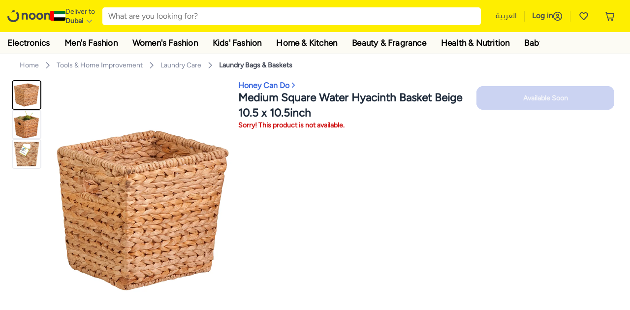

--- FILE ---
content_type: text/html; charset=utf-8
request_url: https://www.noon.com/uae-en/medium-square-water-hyacinth-basket-beige-10-5-x-10-5inch/N38908598A/p/?o=df1d50c505b7734d
body_size: 55236
content:
<!DOCTYPE html><html lang="en-AE" dir="ltr" data-commit="9e9ae" data-version="4.1.48-develop"><head><meta charSet="utf-8"/><meta name="viewport" content="width=device-width, initial-scale=1"/><link rel="preload" as="image" href="https://f.nooncdn.com/s/app/com/common/images/flags/ae.svg"/><link rel="preload" as="image" href="https://f.nooncdn.com/s/app/com/noon/icons/down-chevron.svg"/><link rel="preload" href="https://f.nooncdn.com/s/app/com/noon/images/usp-icon-easy-retuns.svg" as="image"/><link rel="preload" href="https://f.nooncdn.com/s/app/com/noon/images/usp-icon-best-deals.svg" as="image"/><link rel="preload" href="https://f.nooncdn.com/s/app/com/noon/design-system/logos/noon-logo-en.svg" as="image"/><link rel="preload" as="image" href="https://f.nooncdn.com/s/app/com/noon/icons/magnifying-glass.svg"/><link rel="preload" as="image" href="https://f.nooncdn.com/s/app/com/noon/icons/wishlist-dark.svg"/><link rel="preload" href="https://f.nooncdn.com/s/app/com/noon/icons/cart_2.svg" as="image"/><link rel="preload" as="image" href="https://f.nooncdn.com/s/app/com/noon/design-system/simpleicons/chevron-left.svg"/><link rel="preload" as="image" href="https://f.nooncdn.com/s/app/com/noon/design-system/simpleicons/chevron-right.svg"/><link rel="stylesheet" href="https://z.nooncdn.com/s/app/2026/com/9e9aeefcd1c6eeea8344a26a0a013d6baa35c95f/bigalog/_next/_static/_next/static/chunks/dc46c2a2ccf09612.css" data-precedence="next"/><link rel="stylesheet" href="https://z.nooncdn.com/s/app/2026/com/9e9aeefcd1c6eeea8344a26a0a013d6baa35c95f/bigalog/_next/_static/_next/static/chunks/780de35baa090bc7.css" data-precedence="next"/><link rel="stylesheet" href="https://z.nooncdn.com/s/app/2026/com/9e9aeefcd1c6eeea8344a26a0a013d6baa35c95f/bigalog/_next/_static/_next/static/chunks/40cbdfb1b1092471.css" data-precedence="next"/><link rel="stylesheet" href="https://z.nooncdn.com/s/app/2026/com/9e9aeefcd1c6eeea8344a26a0a013d6baa35c95f/bigalog/_next/_static/_next/static/chunks/58bea161f933fe3b.css" data-precedence="next"/><link rel="stylesheet" href="https://z.nooncdn.com/s/app/2026/com/9e9aeefcd1c6eeea8344a26a0a013d6baa35c95f/bigalog/_next/_static/_next/static/chunks/6affe09e7baca483.css" data-precedence="next"/><link rel="stylesheet" href="https://z.nooncdn.com/s/app/2026/com/9e9aeefcd1c6eeea8344a26a0a013d6baa35c95f/bigalog/_next/_static/_next/static/chunks/f187cbf9bbad3cb1.css" data-precedence="next"/><link rel="stylesheet" href="https://z.nooncdn.com/s/app/2026/com/9e9aeefcd1c6eeea8344a26a0a013d6baa35c95f/bigalog/_next/_static/_next/static/chunks/037c73e17218da78.css" data-precedence="next"/><link rel="stylesheet" href="https://z.nooncdn.com/s/app/2026/com/9e9aeefcd1c6eeea8344a26a0a013d6baa35c95f/bigalog/_next/_static/_next/static/chunks/9f5a33de4d1e3b44.css" data-precedence="next"/><link rel="stylesheet" href="https://z.nooncdn.com/s/app/2026/com/9e9aeefcd1c6eeea8344a26a0a013d6baa35c95f/bigalog/_next/_static/_next/static/chunks/2c0c4887365e18c8.css" data-precedence="next"/><link rel="stylesheet" href="https://z.nooncdn.com/s/app/2026/com/9e9aeefcd1c6eeea8344a26a0a013d6baa35c95f/bigalog/_next/_static/_next/static/chunks/932e9576ef2c4d0d.css" data-precedence="next"/><link rel="stylesheet" href="https://z.nooncdn.com/s/app/2026/com/9e9aeefcd1c6eeea8344a26a0a013d6baa35c95f/bigalog/_next/_static/_next/static/chunks/a50eb19c08c9d68a.css" data-precedence="next"/><link rel="stylesheet" href="https://z.nooncdn.com/s/app/2026/com/9e9aeefcd1c6eeea8344a26a0a013d6baa35c95f/bigalog/_next/_static/_next/static/chunks/7f7424ce467a6589.css" data-precedence="next"/><link rel="stylesheet" href="https://z.nooncdn.com/s/app/2026/com/9e9aeefcd1c6eeea8344a26a0a013d6baa35c95f/bigalog/_next/_static/_next/static/chunks/a83b8a4b6a65d24d.css" data-precedence="next"/><link rel="stylesheet" href="https://z.nooncdn.com/s/app/2026/com/9e9aeefcd1c6eeea8344a26a0a013d6baa35c95f/bigalog/_next/_static/_next/static/chunks/32c393270fff429e.css" data-precedence="next"/><link rel="stylesheet" href="https://z.nooncdn.com/s/app/2026/com/9e9aeefcd1c6eeea8344a26a0a013d6baa35c95f/bigalog/_next/_static/_next/static/chunks/59822bf6bffa0514.css" data-precedence="next"/><link rel="stylesheet" href="https://z.nooncdn.com/s/app/2026/com/9e9aeefcd1c6eeea8344a26a0a013d6baa35c95f/bigalog/_next/_static/_next/static/chunks/39f50bcf19a3709d.css" data-precedence="next"/><link rel="stylesheet" href="https://z.nooncdn.com/s/app/2026/com/9e9aeefcd1c6eeea8344a26a0a013d6baa35c95f/bigalog/_next/_static/_next/static/chunks/afc4024acbc6b176.css" data-precedence="next"/><link rel="stylesheet" href="https://z.nooncdn.com/s/app/2026/com/9e9aeefcd1c6eeea8344a26a0a013d6baa35c95f/bigalog/_next/_static/_next/static/chunks/d2ad4dc3b934b4e4.css" data-precedence="next"/><link rel="stylesheet" href="https://z.nooncdn.com/s/app/2026/com/9e9aeefcd1c6eeea8344a26a0a013d6baa35c95f/bigalog/_next/_static/_next/static/chunks/e6fb77c68ca5b2cb.css" data-precedence="next"/><link rel="stylesheet" href="https://z.nooncdn.com/s/app/2026/com/9e9aeefcd1c6eeea8344a26a0a013d6baa35c95f/bigalog/_next/_static/_next/static/chunks/4140f3496710aeb5.css" data-precedence="next"/><link rel="stylesheet" href="https://z.nooncdn.com/s/app/2026/com/9e9aeefcd1c6eeea8344a26a0a013d6baa35c95f/bigalog/_next/_static/_next/static/chunks/a32725b49a0462d2.css" data-precedence="next"/><link rel="stylesheet" href="https://z.nooncdn.com/s/app/2026/com/9e9aeefcd1c6eeea8344a26a0a013d6baa35c95f/bigalog/_next/_static/_next/static/chunks/12576f2d27ebeee7.css" data-precedence="next"/><link rel="stylesheet" href="https://z.nooncdn.com/s/app/2026/com/9e9aeefcd1c6eeea8344a26a0a013d6baa35c95f/bigalog/_next/_static/_next/static/chunks/11899a10d49c3b66.css" data-precedence="next"/><link rel="stylesheet" href="https://z.nooncdn.com/s/app/2026/com/9e9aeefcd1c6eeea8344a26a0a013d6baa35c95f/bigalog/_next/_static/_next/static/chunks/3480b0d79b33a686.css" data-precedence="next"/><link rel="stylesheet" href="https://z.nooncdn.com/s/app/2026/com/9e9aeefcd1c6eeea8344a26a0a013d6baa35c95f/bigalog/_next/_static/_next/static/chunks/9a445b4013cb89d5.css" data-precedence="next"/><link rel="stylesheet" href="https://z.nooncdn.com/s/app/2026/com/9e9aeefcd1c6eeea8344a26a0a013d6baa35c95f/bigalog/_next/_static/_next/static/chunks/ecac6b45caf8403d.css" data-precedence="next"/><link rel="stylesheet" href="https://z.nooncdn.com/s/app/2026/com/9e9aeefcd1c6eeea8344a26a0a013d6baa35c95f/bigalog/_next/_static/_next/static/chunks/eb401361fdb95066.css" data-precedence="next"/><link rel="stylesheet" href="https://z.nooncdn.com/s/app/2026/com/9e9aeefcd1c6eeea8344a26a0a013d6baa35c95f/bigalog/_next/_static/_next/static/chunks/8a847760cd69689c.css" data-precedence="next"/><link rel="stylesheet" href="https://z.nooncdn.com/s/app/2026/com/9e9aeefcd1c6eeea8344a26a0a013d6baa35c95f/bigalog/_next/_static/_next/static/chunks/d3c4349c1ef8105a.css" data-precedence="next"/><link rel="stylesheet" href="https://z.nooncdn.com/s/app/2026/com/9e9aeefcd1c6eeea8344a26a0a013d6baa35c95f/bigalog/_next/_static/_next/static/chunks/3bc3d0f7ea809291.css" data-precedence="next"/><link rel="stylesheet" href="https://z.nooncdn.com/s/app/2026/com/9e9aeefcd1c6eeea8344a26a0a013d6baa35c95f/bigalog/_next/_static/_next/static/chunks/d0be3d8214ebb750.css" data-precedence="next"/><link rel="stylesheet" href="https://z.nooncdn.com/s/app/2026/com/9e9aeefcd1c6eeea8344a26a0a013d6baa35c95f/bigalog/_next/_static/_next/static/chunks/892bc94b08351703.css" data-precedence="next"/><link rel="stylesheet" href="https://z.nooncdn.com/s/app/2026/com/9e9aeefcd1c6eeea8344a26a0a013d6baa35c95f/bigalog/_next/_static/_next/static/chunks/23cde7c4006f438d.css" data-precedence="next"/><link rel="stylesheet" href="https://z.nooncdn.com/s/app/2026/com/9e9aeefcd1c6eeea8344a26a0a013d6baa35c95f/bigalog/_next/_static/_next/static/chunks/170758d2ac341e06.css" data-precedence="next"/><link rel="stylesheet" href="https://z.nooncdn.com/s/app/2026/com/9e9aeefcd1c6eeea8344a26a0a013d6baa35c95f/bigalog/_next/_static/_next/static/chunks/15bd407853812d5d.css" data-precedence="next"/><link rel="stylesheet" href="https://z.nooncdn.com/s/app/2026/com/9e9aeefcd1c6eeea8344a26a0a013d6baa35c95f/bigalog/_next/_static/_next/static/chunks/f090e0f7adf9cb18.css" data-precedence="next"/><link rel="stylesheet" href="https://z.nooncdn.com/s/app/2026/com/9e9aeefcd1c6eeea8344a26a0a013d6baa35c95f/bigalog/_next/_static/_next/static/chunks/e542208ef3676862.css" data-precedence="next"/><link rel="stylesheet" href="https://z.nooncdn.com/s/app/2026/com/9e9aeefcd1c6eeea8344a26a0a013d6baa35c95f/bigalog/_next/_static/_next/static/chunks/e5d18244db41aecd.css" data-precedence="next"/><link rel="stylesheet" href="https://z.nooncdn.com/s/app/2026/com/9e9aeefcd1c6eeea8344a26a0a013d6baa35c95f/bigalog/_next/_static/_next/static/chunks/087b0c302d034f33.css" data-precedence="next"/><link rel="stylesheet" href="https://z.nooncdn.com/s/app/2026/com/9e9aeefcd1c6eeea8344a26a0a013d6baa35c95f/bigalog/_next/_static/_next/static/chunks/5581de81240ab1d9.css" data-precedence="next"/><link rel="preload" as="script" fetchPriority="low" href="https://z.nooncdn.com/s/app/2026/com/9e9aeefcd1c6eeea8344a26a0a013d6baa35c95f/bigalog/_next/_static/_next/static/chunks/8d6cf7b680b1171e.js"/><script src="https://z.nooncdn.com/s/app/2026/com/9e9aeefcd1c6eeea8344a26a0a013d6baa35c95f/bigalog/_next/_static/_next/static/chunks/0893a276e6f03d96.js" async=""></script><script src="https://z.nooncdn.com/s/app/2026/com/9e9aeefcd1c6eeea8344a26a0a013d6baa35c95f/bigalog/_next/_static/_next/static/chunks/499c10c20ff98933.js" async=""></script><script src="https://z.nooncdn.com/s/app/2026/com/9e9aeefcd1c6eeea8344a26a0a013d6baa35c95f/bigalog/_next/_static/_next/static/chunks/a7d979f389123acc.js" async=""></script><script src="https://z.nooncdn.com/s/app/2026/com/9e9aeefcd1c6eeea8344a26a0a013d6baa35c95f/bigalog/_next/_static/_next/static/chunks/2334a0f0848b43fd.js" async=""></script><script src="https://z.nooncdn.com/s/app/2026/com/9e9aeefcd1c6eeea8344a26a0a013d6baa35c95f/bigalog/_next/_static/_next/static/chunks/turbopack-d0cc5eb00f999d2b.js" async=""></script><script src="https://z.nooncdn.com/s/app/2026/com/9e9aeefcd1c6eeea8344a26a0a013d6baa35c95f/bigalog/_next/_static/_next/static/chunks/f03bc69c4b6f4029.js" async=""></script><script src="https://z.nooncdn.com/s/app/2026/com/9e9aeefcd1c6eeea8344a26a0a013d6baa35c95f/bigalog/_next/_static/_next/static/chunks/70454e21155bdce4.js" async=""></script><script src="https://z.nooncdn.com/s/app/2026/com/9e9aeefcd1c6eeea8344a26a0a013d6baa35c95f/bigalog/_next/_static/_next/static/chunks/9718de99cf209a29.js" async=""></script><script src="https://z.nooncdn.com/s/app/2026/com/9e9aeefcd1c6eeea8344a26a0a013d6baa35c95f/bigalog/_next/_static/_next/static/chunks/19b6d04fc003c99a.js" async=""></script><script src="https://z.nooncdn.com/s/app/2026/com/9e9aeefcd1c6eeea8344a26a0a013d6baa35c95f/bigalog/_next/_static/_next/static/chunks/33122fd381aa7929.js" async=""></script><script src="https://z.nooncdn.com/s/app/2026/com/9e9aeefcd1c6eeea8344a26a0a013d6baa35c95f/bigalog/_next/_static/_next/static/chunks/e2ede0c190f29cf6.js" async=""></script><script src="https://z.nooncdn.com/s/app/2026/com/9e9aeefcd1c6eeea8344a26a0a013d6baa35c95f/bigalog/_next/_static/_next/static/chunks/e9b84805112a9549.js" async=""></script><script src="https://z.nooncdn.com/s/app/2026/com/9e9aeefcd1c6eeea8344a26a0a013d6baa35c95f/bigalog/_next/_static/_next/static/chunks/bcde35435a78d030.js" async=""></script><script src="https://z.nooncdn.com/s/app/2026/com/9e9aeefcd1c6eeea8344a26a0a013d6baa35c95f/bigalog/_next/_static/_next/static/chunks/6af74e58b43bfb9b.js" async=""></script><script src="https://z.nooncdn.com/s/app/2026/com/9e9aeefcd1c6eeea8344a26a0a013d6baa35c95f/bigalog/_next/_static/_next/static/chunks/59df8cbe969527dd.js" async=""></script><script src="https://z.nooncdn.com/s/app/2026/com/9e9aeefcd1c6eeea8344a26a0a013d6baa35c95f/bigalog/_next/_static/_next/static/chunks/72e8374db8a0b6ba.js" async=""></script><script src="https://z.nooncdn.com/s/app/2026/com/9e9aeefcd1c6eeea8344a26a0a013d6baa35c95f/bigalog/_next/_static/_next/static/chunks/eb98c9ddc2e9897f.js" async=""></script><script src="https://z.nooncdn.com/s/app/2026/com/9e9aeefcd1c6eeea8344a26a0a013d6baa35c95f/bigalog/_next/_static/_next/static/chunks/78fb505c240e4600.js" async=""></script><script src="https://z.nooncdn.com/s/app/2026/com/9e9aeefcd1c6eeea8344a26a0a013d6baa35c95f/bigalog/_next/_static/_next/static/chunks/3f85e1e42aebd4d8.js" async=""></script><script src="https://z.nooncdn.com/s/app/2026/com/9e9aeefcd1c6eeea8344a26a0a013d6baa35c95f/bigalog/_next/_static/_next/static/chunks/5efc663a877433e4.js" async=""></script><script src="https://z.nooncdn.com/s/app/2026/com/9e9aeefcd1c6eeea8344a26a0a013d6baa35c95f/bigalog/_next/_static/_next/static/chunks/bff5df064d2688ea.js" async=""></script><script src="https://z.nooncdn.com/s/app/2026/com/9e9aeefcd1c6eeea8344a26a0a013d6baa35c95f/bigalog/_next/_static/_next/static/chunks/944ab47697f7aa4e.js" async=""></script><script src="https://z.nooncdn.com/s/app/2026/com/9e9aeefcd1c6eeea8344a26a0a013d6baa35c95f/bigalog/_next/_static/_next/static/chunks/905d2b63d2c0f517.js" async=""></script><script src="https://z.nooncdn.com/s/app/2026/com/9e9aeefcd1c6eeea8344a26a0a013d6baa35c95f/bigalog/_next/_static/_next/static/chunks/aa43f9d5a8728c9a.js" async=""></script><script src="https://z.nooncdn.com/s/app/2026/com/9e9aeefcd1c6eeea8344a26a0a013d6baa35c95f/bigalog/_next/_static/_next/static/chunks/5896d5bf112c8c8a.js" async=""></script><script src="https://z.nooncdn.com/s/app/2026/com/9e9aeefcd1c6eeea8344a26a0a013d6baa35c95f/bigalog/_next/_static/_next/static/chunks/28ac906ed9b053c3.js" async=""></script><script src="https://z.nooncdn.com/s/app/2026/com/9e9aeefcd1c6eeea8344a26a0a013d6baa35c95f/bigalog/_next/_static/_next/static/chunks/1428ac38e84f73d2.js" async=""></script><script src="https://z.nooncdn.com/s/app/2026/com/9e9aeefcd1c6eeea8344a26a0a013d6baa35c95f/bigalog/_next/_static/_next/static/chunks/9b058fd4fbed6a04.js" async=""></script><script src="https://z.nooncdn.com/s/app/2026/com/9e9aeefcd1c6eeea8344a26a0a013d6baa35c95f/bigalog/_next/_static/_next/static/chunks/a5d754fb2c65eaa0.js" async=""></script><script src="https://z.nooncdn.com/s/app/2026/com/9e9aeefcd1c6eeea8344a26a0a013d6baa35c95f/bigalog/_next/_static/_next/static/chunks/618ce7f44945f831.js" async=""></script><script src="https://z.nooncdn.com/s/app/2026/com/9e9aeefcd1c6eeea8344a26a0a013d6baa35c95f/bigalog/_next/_static/_next/static/chunks/c86d792f72d23fbc.js" async=""></script><script src="https://z.nooncdn.com/s/app/2026/com/9e9aeefcd1c6eeea8344a26a0a013d6baa35c95f/bigalog/_next/_static/_next/static/chunks/d5173b8371c99ef4.js" async=""></script><script src="https://z.nooncdn.com/s/app/2026/com/9e9aeefcd1c6eeea8344a26a0a013d6baa35c95f/bigalog/_next/_static/_next/static/chunks/c5fd67a5cec3d4f0.js" async=""></script><script src="https://z.nooncdn.com/s/app/2026/com/9e9aeefcd1c6eeea8344a26a0a013d6baa35c95f/bigalog/_next/_static/_next/static/chunks/d7701c29cd00cfc6.js" async=""></script><script src="https://z.nooncdn.com/s/app/2026/com/9e9aeefcd1c6eeea8344a26a0a013d6baa35c95f/bigalog/_next/_static/_next/static/chunks/7b0991bdcfb7a262.js" async=""></script><script src="https://z.nooncdn.com/s/app/2026/com/9e9aeefcd1c6eeea8344a26a0a013d6baa35c95f/bigalog/_next/_static/_next/static/chunks/4d252308c9b99f09.js" async=""></script><script src="https://z.nooncdn.com/s/app/2026/com/9e9aeefcd1c6eeea8344a26a0a013d6baa35c95f/bigalog/_next/_static/_next/static/chunks/2dc5d3fc79a282ae.js" async=""></script><script src="https://z.nooncdn.com/s/app/2026/com/9e9aeefcd1c6eeea8344a26a0a013d6baa35c95f/bigalog/_next/_static/_next/static/chunks/1e47e672cdbc644d.js" async=""></script><script src="https://z.nooncdn.com/s/app/2026/com/9e9aeefcd1c6eeea8344a26a0a013d6baa35c95f/bigalog/_next/_static/_next/static/chunks/fc10ccea6359d5a3.js" async=""></script><script src="https://z.nooncdn.com/s/app/2026/com/9e9aeefcd1c6eeea8344a26a0a013d6baa35c95f/bigalog/_next/_static/_next/static/chunks/487b41482948e965.js" async=""></script><script src="https://z.nooncdn.com/s/app/2026/com/9e9aeefcd1c6eeea8344a26a0a013d6baa35c95f/bigalog/_next/_static/_next/static/chunks/4873a9449446e1dd.js" async=""></script><script src="https://z.nooncdn.com/s/app/2026/com/9e9aeefcd1c6eeea8344a26a0a013d6baa35c95f/bigalog/_next/_static/_next/static/chunks/08c0ab0eb3568623.js" async=""></script><script src="https://z.nooncdn.com/s/app/2026/com/9e9aeefcd1c6eeea8344a26a0a013d6baa35c95f/bigalog/_next/_static/_next/static/chunks/b7c08c32b7ca57da.js" async=""></script><script src="https://z.nooncdn.com/s/app/2026/com/9e9aeefcd1c6eeea8344a26a0a013d6baa35c95f/bigalog/_next/_static/_next/static/chunks/7bbbc62cb20327ff.js" async=""></script><script src="https://z.nooncdn.com/s/app/2026/com/9e9aeefcd1c6eeea8344a26a0a013d6baa35c95f/bigalog/_next/_static/_next/static/chunks/c35f7893f521e5c1.js" async=""></script><script src="https://z.nooncdn.com/s/app/2026/com/9e9aeefcd1c6eeea8344a26a0a013d6baa35c95f/bigalog/_next/_static/_next/static/chunks/ec4c1fe984f729cb.js" async=""></script><script src="https://z.nooncdn.com/s/app/2026/com/9e9aeefcd1c6eeea8344a26a0a013d6baa35c95f/bigalog/_next/_static/_next/static/chunks/c16050e860232f0a.js" async=""></script><script src="https://z.nooncdn.com/s/app/2026/com/9e9aeefcd1c6eeea8344a26a0a013d6baa35c95f/bigalog/_next/_static/_next/static/chunks/cb593a9d19b410c5.js" async=""></script><link rel="preload" href="https://f.nooncdn.com/s/app/com/noon/images/support-help-center.svg" as="image"/><link rel="preload" href="https://f.nooncdn.com/s/app/com/noon/images/support-email.svg" as="image"/><link rel="preload" href="https://f.nooncdn.com/s/app/com/noon/images/social-media-footer-facebook.svg" as="image"/><link rel="preload" href="https://f.nooncdn.com/s/app/com/noon/images/social-media-footer-x-v2.svg" as="image"/><link rel="preload" href="https://f.nooncdn.com/s/app/com/noon/images/social-media-footer-instagram.svg" as="image"/><link rel="preload" href="https://f.nooncdn.com/s/app/com/noon/images/social-media-footer-linkedIn.svg" as="image"/><link rel="preload" href="https://f.nooncdn.com/s/app/com/noon/icons/user-circle.svg" as="image"/><link rel="preload" as="image" href="https://f.nooncdn.com/s/app/com/noon/images/media-placeholder.svg"/><link rel="preload" as="image" href="https://f.nooncdn.com/p/v1593515894/N38908598A_1.jpg?width=800"/><link rel="preload" as="image" href="https://f.nooncdn.com/p/v1593515895/N38908598A_2.jpg?width=800"/><link rel="preload" as="image" href="https://f.nooncdn.com/p/v1593515894/N38908598A_3.jpg?width=800"/><link rel="preload" as="image" href="https://f.nooncdn.com/s/app/com/noon/icons/left-chevron-white.svg"/><link rel="preload" as="image" href="https://f.nooncdn.com/s/app/com/noon/icons/right-chevron-white.svg"/><link rel="preload" as="image" href="https://f.nooncdn.com/p/v1593515894/N38908598A_1.jpg?width=320"/><link rel="preload" as="image" href="https://f.nooncdn.com/s/app/com/noon/icons/magnify-zoom-mono-icon.svg"/><link rel="preload" as="image" href="https://f.nooncdn.com/s/app/com/noon/icons/chevron-blue-right.svg"/><link rel="preload" as="image" href="https://f.nooncdn.com/s/app/com/noon/icons/payment-shield-mono-icon.svg"/><link rel="preload" as="image" href="https://f.nooncdn.com/s/app/com/noon/icons/arrow-up-white.svg"/><meta name="theme-color" content="#feee00"/><link rel="icon" type="image/x-icon" href="https://f.nooncdn.com/s/app/com/noon/icons/favicon_v4/favicon.ico"/><link rel="apple-touch-icon" sizes="180x180" href="https://f.nooncdn.com/s/app/com/noon/icons/favicon_v4/apple-touch-icon.png"/><link rel="icon" type="image/png" sizes="32x32" href="https://f.nooncdn.com/s/app/com/noon/icons/favicon_v4/favicon-32x32.png"/><link rel="icon" type="image/png" sizes="16x16" href="https://f.nooncdn.com/s/app/com/noon/icons/favicon_v4/favicon-16x16.png"/><title>Honey Can Do Medium Square Water Hyacinth Basket Beige 10.5 x 10.5inch | Best Price UAE | Dubai, Abu Dhabi</title><meta name="description" content="Online shopping for Honey Can Do. Trusted Shipping to Dubai, Abu Dhabi and all UAE ✓ Great Prices ✓ Secure Shopping ✓ 100% Contactless ✓ Easy Free Returns ✓ Cash on Delivery. Shop Now"/><meta name="application-name" content="noon.com"/><meta name="author" content="noon.com"/><meta name="keywords" content="10,honey,medium,square,water,hyacinth,basket,beige,5inch,uae,dubai,abu,dhabi,5,do,x"/><meta name="publisher" content="https://www.noon.com/uae-en"/><meta name="robots" content="noindex,follow"/><meta property="og:title" content="Honey Can Do Medium Square Water Hyacinth Basket Beige 10.5 x 10.5inch | Best Price UAE | Dubai, Abu Dhabi"/><meta property="og:description" content="Online shopping for Honey Can Do. Trusted Shipping to Dubai, Abu Dhabi and all UAE ✓ Great Prices ✓ Secure Shopping ✓ 100% Contactless ✓ Easy Free Returns ✓ Cash on Delivery. Shop Now"/><meta property="og:url" content="https://www.noon.com/uae-en/"/><meta property="og:site_name" content="noon.com"/><meta property="og:locale" content="en_ae"/><meta property="og:image" content="https://f.nooncdn.com/p/v1593515894/N38908598A_1.jpg?width=1200"/><meta property="og:image:width" content="1200"/><meta property="og:image:height" content="628"/><meta property="og:type" content="website"/><meta name="twitter:card" content="summary_large_image"/><meta name="twitter:site" content="@noon"/><meta name="twitter:creator" content="@noon"/><meta name="twitter:title" content="Honey Can Do Medium Square Water Hyacinth Basket Beige 10.5 x 10.5inch | Best Price UAE | Dubai, Abu Dhabi"/><meta name="twitter:description" content="Online shopping for Honey Can Do. Trusted Shipping to Dubai, Abu Dhabi and all UAE ✓ Great Prices ✓ Secure Shopping ✓ 100% Contactless ✓ Easy Free Returns ✓ Cash on Delivery. Shop Now"/><meta name="twitter:image" content="https://f.nooncdn.com/p/v1593515894/N38908598A_1.jpg?width=1200"/><meta name="twitter:image:width" content="1200"/><meta name="twitter:image:height" content="628"/><link rel="canonical" href="https://www.noon.com/uae-en/medium-square-water-hyacinth-basket-beige-10-5-x-10-5inch/N38908598A/p/"/><link rel="alternate" hrefLang="en-AE" href="https://www.noon.com/uae-en/medium-square-water-hyacinth-basket-beige-10-5-x-10-5inch/N38908598A/p/"/><link rel="alternate" hrefLang="ar-AE" href="https://www.noon.com/uae-ar/medium-square-water-hyacinth-basket-beige-10-5-x-10-5inch/N38908598A/p/"/><link rel="alternate" hrefLang="en-SA" href="https://www.noon.com/saudi-en/medium-square-water-hyacinth-basket-beige-10-5-x-10-5inch/N38908598A/p/"/><link rel="alternate" hrefLang="ar-SA" href="https://www.noon.com/saudi-ar/medium-square-water-hyacinth-basket-beige-10-5-x-10-5inch/N38908598A/p/"/><link rel="alternate" hrefLang="en-EG" href="https://www.noon.com/egypt-en/medium-square-water-hyacinth-basket-beige-10-5-x-10-5inch/N38908598A/p/"/><link rel="alternate" hrefLang="ar-EG" href="https://www.noon.com/egypt-ar/medium-square-water-hyacinth-basket-beige-10-5-x-10-5inch/N38908598A/p/"/><link rel="alternate" hrefLang="en-KW" href="https://www.noon.com/kuwait-en/medium-square-water-hyacinth-basket-beige-10-5-x-10-5inch/N38908598A/p/"/><link rel="alternate" hrefLang="ar-KW" href="https://www.noon.com/kuwait-ar/medium-square-water-hyacinth-basket-beige-10-5-x-10-5inch/N38908598A/p/"/><link rel="alternate" hrefLang="en-BH" href="https://www.noon.com/bahrain-en/medium-square-water-hyacinth-basket-beige-10-5-x-10-5inch/N38908598A/p/"/><link rel="alternate" hrefLang="ar-BH" href="https://www.noon.com/bahrain-ar/medium-square-water-hyacinth-basket-beige-10-5-x-10-5inch/N38908598A/p/"/><link rel="alternate" hrefLang="en-QA" href="https://www.noon.com/qatar-en/medium-square-water-hyacinth-basket-beige-10-5-x-10-5inch/N38908598A/p/"/><link rel="alternate" hrefLang="ar-QA" href="https://www.noon.com/qatar-ar/medium-square-water-hyacinth-basket-beige-10-5-x-10-5inch/N38908598A/p/"/><link rel="alternate" hrefLang="en-OM" href="https://www.noon.com/oman-en/medium-square-water-hyacinth-basket-beige-10-5-x-10-5inch/N38908598A/p/"/><link rel="alternate" hrefLang="ar-OM" href="https://www.noon.com/oman-ar/medium-square-water-hyacinth-basket-beige-10-5-x-10-5inch/N38908598A/p/"/><script>(self.__next_s=self.__next_s||[]).push([0,{"type":"application/ld+json","children":"{\"@context\":\"https://schema.org\",\"@type\":\"Organization\",\"name\":\"noon\",\"url\":\"https://www.noon.com/uae-en\",\"logo\":\"https://f.nooncdn.com/s/app/com/noon/images/opengraph/common.png\",\"publisher\":{\"@type\":\"Organization\",\"name\":\"noon\"}}","id":"base-schema-0"}])</script><script>(self.__next_s=self.__next_s||[]).push([0,{"type":"application/ld+json","children":"{\"@context\":\"https://schema.org\",\"@type\":\"WebSite\",\"name\":\"noon\",\"url\":\"https://www.noon.com/uae-en\",\"potentialAction\":{\"@type\":\"SearchAction\",\"target\":\"https://www.noon.com/uae-en/search?q={search_term_string}\",\"query-input\":\"required name=search_term_string\"}}","id":"base-schema-1"}])</script><script>(self.__next_s=self.__next_s||[]).push([0,{"type":"application/ld+json","children":"{\"@context\":\"https://schema.org\",\"@type\":\"LocalBusiness\",\"name\":\"noon\",\"description\":\"noon is an e-commerce shopping website founded in 2016, owned by the Saudi Public Investment Fund, Emirati businessman Mohamed Alabbar, and other investors.\",\"url\":\"https://www.noon.com/uae-en\",\"telephone\":\"+971551972585\",\"address\":{\"@type\":\"PostalAddress\",\"streetAddress\":\"Boulevard Plaza Tower 2, Sheikh Mohammed bin Rashid Boulevard\",\"addressLocality\":\"Dubai\",\"addressRegion\":\"Dubai\",\"postalCode\":\"454602\",\"addressCountry\":\"AE\"},\"geo\":{\"@type\":\"GeoCoordinates\",\"latitude\":\"25.199913147732847\",\"longitude\":\"55.27387149666113\"},\"image\":\"https://f.nooncdn.com/s/app/com/noon/images/opengraph/common.png\",\"openingHoursSpecification\":[{\"@type\":\"OpeningHoursSpecification\",\"opens\":\"09:00\",\"closes\":\"17:00\",\"dayOfWeek\":[\"Monday\",\"Tuesday\",\"Wednesday\",\"Thursday\",\"Friday\"]}],\"priceRange\":\"$ - $$$\"}","id":"base-schema-2"}])</script><script>(self.__next_s=self.__next_s||[]).push([0,{"type":"application/ld+json","children":"{\"@context\":\"https://schema.org\",\"@type\":\"SocialProfile\",\"name\":\"noon\",\"url\":\"https://www.noon.com/uae-en\",\"sameAs\":[\"https://www.facebook.com/noon\",\"https://twitter.com/noon\",\"https://www.instagram.com/noon\",\"https://www.linkedin.com/company/noon\"]}","id":"base-schema-3"}])</script><script>(self.__next_s=self.__next_s||[]).push([0,{"type":"application/ld+json","children":"{\"@context\":\"https://schema.org\",\"@type\":\"ContactPoint\",\"telephone\":\"+971551972585\",\"contactType\":\"Customer Service\",\"areaServed\":\"AE, SA, EG, KW, OM, QA, BH\",\"availableLanguage\":[\"English\",\"Arabic\"]}","id":"base-schema-4"}])</script><script src="https://z.nooncdn.com/s/app/2026/com/9e9aeefcd1c6eeea8344a26a0a013d6baa35c95f/bigalog/_next/_static/_next/static/chunks/a6dad97d9634a72d.js" noModule=""></script>
<script>(window.BOOMR_mq=window.BOOMR_mq||[]).push(["addVar",{"rua.upush":"false","rua.cpush":"false","rua.upre":"false","rua.cpre":"true","rua.uprl":"false","rua.cprl":"false","rua.cprf":"false","rua.trans":"SJ-41ae4429-661e-44a0-8f98-d0704bfbf23b","rua.cook":"true","rua.ims":"false","rua.ufprl":"false","rua.cfprl":"false","rua.isuxp":"false","rua.texp":"norulematch","rua.ceh":"false","rua.ueh":"false","rua.ieh.st":"0"}]);</script>
                              <script>!function(a){var e="https://s.go-mpulse.net/boomerang/",t="addEventListener";if("False"=="True")a.BOOMR_config=a.BOOMR_config||{},a.BOOMR_config.PageParams=a.BOOMR_config.PageParams||{},a.BOOMR_config.PageParams.pci=!0,e="https://s2.go-mpulse.net/boomerang/";if(window.BOOMR_API_key="BBMXM-YSEHP-8STBQ-XZXNZ-PUT3F",function(){function n(e){a.BOOMR_onload=e&&e.timeStamp||(new Date).getTime()}if(!a.BOOMR||!a.BOOMR.version&&!a.BOOMR.snippetExecuted){a.BOOMR=a.BOOMR||{},a.BOOMR.snippetExecuted=!0;var i,_,o,r=document.createElement("iframe");if(a[t])a[t]("load",n,!1);else if(a.attachEvent)a.attachEvent("onload",n);r.src="javascript:void(0)",r.title="",r.role="presentation",(r.frameElement||r).style.cssText="width:0;height:0;border:0;display:none;",o=document.getElementsByTagName("script")[0],o.parentNode.insertBefore(r,o);try{_=r.contentWindow.document}catch(O){i=document.domain,r.src="javascript:var d=document.open();d.domain='"+i+"';void(0);",_=r.contentWindow.document}_.open()._l=function(){var a=this.createElement("script");if(i)this.domain=i;a.id="boomr-if-as",a.src=e+"BBMXM-YSEHP-8STBQ-XZXNZ-PUT3F",BOOMR_lstart=(new Date).getTime(),this.body.appendChild(a)},_.write("<bo"+'dy onload="document._l();">'),_.close()}}(),"".length>0)if(a&&"performance"in a&&a.performance&&"function"==typeof a.performance.setResourceTimingBufferSize)a.performance.setResourceTimingBufferSize();!function(){if(BOOMR=a.BOOMR||{},BOOMR.plugins=BOOMR.plugins||{},!BOOMR.plugins.AK){var e="true"=="true"?1:0,t="cookiepresent",n="amhancaxzcoay2lzmsoq-f-de8714f19-clientnsv4-s.akamaihd.net",i="false"=="true"?2:1,_={"ak.v":"39","ak.cp":"652853","ak.ai":parseInt("425089",10),"ak.ol":"0","ak.cr":8,"ak.ipv":4,"ak.proto":"h2","ak.rid":"30919110","ak.r":44387,"ak.a2":e,"ak.m":"dsca","ak.n":"essl","ak.bpcip":"3.14.6.0","ak.cport":44920,"ak.gh":"23.192.164.12","ak.quicv":"","ak.tlsv":"tls1.3","ak.0rtt":"","ak.0rtt.ed":"","ak.csrc":"-","ak.acc":"","ak.t":"1769563293","ak.ak":"hOBiQwZUYzCg5VSAfCLimQ==M0jS56TZp0t5H2igiLSqQ8YGsRN0aAVhGGckrNFNG8rv8HeWOMuCtrSYawf5svqNNfmwyKaFc+2YdgkHoaIvIXJSKNeIGQyrquyiNTHGb5Akj1Pn4183EJWlkbqvkKfPN5u3NItxDD/Yrgj1FY7/Xba6mHNqPLWNgfpCEgb0+thCpB83PM/TYEXLhI678wQGgGJm1n7fjD1ufOEQvGUhHumE5lQOtxzQeNJa8cuQOpU0CaTHpzdzqP2NUp8Q+QZ0RN61vQduli9rRYe0/SDzJle4TVyR2U86OW84yW6Fo8bjnFyugsK2gOIlgxeUO3SIfVaBdvFY0XDe+CVM0hmAqDRmAybEYEwCVVa4eFu8pxZo1rvYdLLv+SKSu87h3wsZ2o1sGoPjVQyzS+nVruy+47q2ZZBlZvSUMSbuKc6Glfw=","ak.pv":"158","ak.dpoabenc":"","ak.tf":i};if(""!==t)_["ak.ruds"]=t;var o={i:!1,av:function(e){var t="http.initiator";if(e&&(!e[t]||"spa_hard"===e[t]))_["ak.feo"]=void 0!==a.aFeoApplied?1:0,BOOMR.addVar(_)},rv:function(){var a=["ak.bpcip","ak.cport","ak.cr","ak.csrc","ak.gh","ak.ipv","ak.m","ak.n","ak.ol","ak.proto","ak.quicv","ak.tlsv","ak.0rtt","ak.0rtt.ed","ak.r","ak.acc","ak.t","ak.tf"];BOOMR.removeVar(a)}};BOOMR.plugins.AK={akVars:_,akDNSPreFetchDomain:n,init:function(){if(!o.i){var a=BOOMR.subscribe;a("before_beacon",o.av,null,null),a("onbeacon",o.rv,null,null),o.i=!0}return this},is_complete:function(){return!0}}}}()}(window);</script></head><body><div hidden=""><!--$--><!--/$--></div><section aria-label="Notifications alt+T" tabindex="-1" aria-live="polite" aria-relevant="additions text" aria-atomic="false"></section><!--$--><!--/$--><!--$--><!--/$--><div id="default-header-desktop" class="HeaderDesktop-module-scss-module__IMK4bG__headerWrapper"><div class="hideForDesktop"><div class="SupportBar-module-scss-module__sLi7NG__supportBarWrapper"><div class="siteWidthContainer SupportBar-module-scss-module__sLi7NG__supportBarInnerCtr"><div class="SupportBar-module-scss-module__sLi7NG__localeSettings"><button class="LanguageSelector-module-scss-module__nhnEqW__option" data-qa="lnk_languageSelector_supportbar">العربية</button><div class="DeliveryLocationSelector-module-scss-module__hgotlq__wrapper" data-qa="support-country-select"><button class="DeliveryLocationSelector-module-scss-module__hgotlq__container"><img class="DeliveryLocationSelector-module-scss-module__hgotlq__flagIcon" src="https://f.nooncdn.com/s/app/com/common/images/flags/ae.svg" alt="country-ae"/><span class="DeliveryLocationSelector-module-scss-module__hgotlq__addressContainer"><span class="DeliveryLocationSelector-module-scss-module__hgotlq__label">Deliver to</span><div class="DeliveryLocationSelector-module-scss-module__hgotlq__defaultAddress"><span class="DeliveryLocationSelector-module-scss-module__hgotlq__longText"></span><img class="DeliveryLocationSelector-module-scss-module__hgotlq__chevronDown" src="https://f.nooncdn.com/s/app/com/noon/icons/down-chevron.svg" width="15" height="15" alt="chevronDown" style="width:15px;height:15px" loading="eager"/></div></span></button></div></div><ul class="SupportBar-module-scss-module__sLi7NG__usps"><li class="SupportBar-module-scss-module__sLi7NG__uspsItem"><img src="https://f.nooncdn.com/s/app/com/noon/images/usp-icon-easy-retuns.svg" alt="usp_easy_retuns" loading="eager"/><span class="SupportBar-module-scss-module__sLi7NG__uspsText" data-qa="lbl_UspFreeReturns">Free &amp; Easy Returns</span></li><li class="SupportBar-module-scss-module__sLi7NG__uspsItem"><img src="https://f.nooncdn.com/s/app/com/noon/images/usp-icon-best-deals.svg" alt="usp_best_deals" loading="eager"/><span class="SupportBar-module-scss-module__sLi7NG__uspsText" data-qa="lbl_UspBestDeals">Best Deals</span></li></ul></div></div></div><header class="HeaderDesktop-module-scss-module__IMK4bG__headerContainer"><div class="siteWidthContainer HeaderDesktop-module-scss-module__IMK4bG__headerInnerCtr"><a id="btn_logo" data-qa="header-noon-logo" href="/uae-en/"><img class="NoonLogo-module-scss-module__Rf_32W__logo" src="https://f.nooncdn.com/s/app/com/noon/design-system/logos/noon-logo-en.svg" alt="noon" loading="eager"/></a><div class="HeaderDesktop-module-scss-module__IMK4bG__localeSettings"><div class="DeliveryLocationSelector-module-scss-module__hgotlq__wrapper" data-qa="country-select"><button class="DeliveryLocationSelector-module-scss-module__hgotlq__container"><img class="DeliveryLocationSelector-module-scss-module__hgotlq__flagIcon" src="https://f.nooncdn.com/s/app/com/common/images/flags/ae.svg" alt="country-ae"/><span class="DeliveryLocationSelector-module-scss-module__hgotlq__addressContainer"><span class="DeliveryLocationSelector-module-scss-module__hgotlq__label">Deliver to</span><div class="DeliveryLocationSelector-module-scss-module__hgotlq__defaultAddress"><span class="DeliveryLocationSelector-module-scss-module__hgotlq__longText"></span><img class="DeliveryLocationSelector-module-scss-module__hgotlq__chevronDown" src="https://f.nooncdn.com/s/app/com/noon/icons/down-chevron.svg" width="15" height="15" alt="chevronDown" style="width:15px;height:15px" loading="eager"/></div></span></button></div></div><div class="DesktopSiteSearch-module-scss-module__iFWgqW__wrapper HeaderDesktop-module-scss-module__IMK4bG__searchWrapper"><div class="DesktopInput-module-scss-module__WWfhAW__inputWrapper"><div class="DesktopInput-module-scss-module__WWfhAW__iconWrapper DesktopInput-module-scss-module__WWfhAW__searchIcon DesktopInput-module-scss-module__WWfhAW__searchIconHidden"><img src="https://f.nooncdn.com/s/app/com/noon/icons/magnifying-glass.svg" alt="search" width="24" height="24" style="width:24;height:24" loading="eager"/></div><input id="search-input" class="DesktopInput-module-scss-module__WWfhAW__searchInput" placeholder="What are you looking for?" autoComplete="off" name="site-search" value=""/><div class="DesktopInput-module-scss-module__WWfhAW__iconWrapper"></div></div><div class="DesktopSiteSearch-module-scss-module__iFWgqW__suggestions"></div></div><div class="showForDesktop"><div class="HeaderDesktop-module-scss-module__IMK4bG__languageSelectorCtr"><button class="LanguageSelector-module-scss-module__nhnEqW__option" data-qa="lnk_languageSelector_header-desktop">العربية</button></div></div><span class="HeaderDesktop-module-scss-module__IMK4bG__separator"></span><div class="UserMenu-module-scss-module__kzJHyW__container"><button disabled="" type="button" aria-busy="true" class="UserMenu-module-scss-module__kzJHyW__trigger UserMenu-module-scss-module__kzJHyW__triggerLoadDisabled"><span class="UserMenuTrigger-module-scss-module__qt_XKW__userText">Log in</span><img src="https://f.nooncdn.com/s/app/com/noon/icons/user-circle.svg" alt="Open Login Modal" width="20" height="20" style="width:20px;height:20px" loading="eager"/></button></div><span class="HeaderDesktop-module-scss-module__IMK4bG__separator"></span><a class="WishlistLink-module-scss-module__5xTplq__wishlistLink" data-qa="btn_wishlistLink-Header-Desktop" href="/uae-en/wishlist/"><div class="WishlistLink-module-scss-module__5xTplq__iconContainer"><img alt="wishlist" src="https://f.nooncdn.com/s/app/com/noon/icons/wishlist-dark.svg" width="24px" height="24px" style="width:24px;height:24px" loading="eager"/></div></a><a class="CartLink-module-scss-module__9FsFlW__cartLink" data-qa="btn_cartLink-Header-Desktop" href="/uae-en/cart/"><div class="CartLink-module-scss-module__9FsFlW__iconContainer"><img alt="cart" src="https://f.nooncdn.com/s/app/com/noon/icons/cart_2.svg" width="22px" height="22px" style="width:22px;height:22px" loading="eager"/></div></a></div></header><div class="SiteNavigation-module-scss-module__yCFKHW__container"><div class="SiteNavigationClient-module-scss-module__4jdJkG__wrapper" style="--transition-duration:300ms"><div class="siteWidthContainer SiteNavigation-module-scss-module__yCFKHW__content"><div class="NavigationScrollHandler-module-scss-module__0FQznW__wrapper"><div class="NavigationScrollHandler-module-scss-module__0FQznW__buttonWrapper"><button class="NavigationScrollHandler-module-scss-module__0FQznW__chevronWrapper NavigationScrollHandler-module-scss-module__0FQznW__chevronLeft"><img alt="chevronLeft" class="Icon-module-scss-module__HDcGfa__icon Icon-module-scss-module__HDcGfa__noonBlack Icon-module-scss-module__HDcGfa__flipped" color="noonBlack" height="24px" src="https://f.nooncdn.com/s/app/com/noon/design-system/simpleicons/chevron-left.svg" width="24px"/></button></div><div class="NavigationScrollHandler-module-scss-module__0FQznW__content"><ul class="MainCategories-module-scss-module__OBdwmW__wrapper"><li class="MainCategories-module-scss-module__OBdwmW__categoryItem HeaderDesktop-module-scss-module__IMK4bG__scrimHandlerClass" data-qa="btn_main_menu_Electronics"><a href="/uae-en/electronics/"><span style="color:#000">Electronics</span></a><div class="MainCategories-module-scss-module__OBdwmW__mainCategoryMenu"><div class="MainCategories-module-scss-module__OBdwmW__gridWrapper"><div class="MainCategories-module-scss-module__OBdwmW__gridCats"><ul><li><div class="MainCategories-module-scss-module__OBdwmW__mainLink" style="--main-link-color:#000"><a href="/uae-en/mobiles/">Mobiles &amp; Accessories</a></div><ul class="MainCategories-module-scss-module__OBdwmW__links"><li><a href="/uae-en/samsung-galaxy-ai/">Galaxy AI</a></li><li><a href="/uae-en/apple-iphone-17-series/">iPhone 17 Series</a></li><li><a href="/uae-en/premium-android-smartphones/?sort[by]=popularity&amp;sort[dir]=desc">Premium Androids</a></li><li><a href="/uae-en/tablets/">Tablets</a></li><li><a href="/uae-en/audio-store/">Headsets &amp; Speakers</a></li><li><a href="/uae-en/wearables-store/">Wearables</a></li><li><a href="/uae-en/electronics-and-mobiles/mobiles-and-accessories/accessories-16176/power-banks/?sort[by]=popularity&amp;sort[dir]=desc">Power Banks</a></li><li><a href="/uae-en/electronics-and-mobiles/mobiles-and-accessories/accessories-16176/chargers-17982/?sort[by]=popularity&amp;sort[dir]=desc">Chargers</a></li></ul></li><li><div class="MainCategories-module-scss-module__OBdwmW__mainLink" style="--main-link-color:#000"><a href="/uae-en/apple-iphone-17-series/">iPhone 17 Series</a></div><ul class="MainCategories-module-scss-module__OBdwmW__links"><li><a href="/uae-en/apple-iphone-17/">iPhone 17</a></li><li><a href="/uae-en/apple-iphone-air/">iPhone 17 Air</a></li><li><a href="/uae-en/apple-iphone-17-pro/">iPhone 17 Pro</a></li><li><a href="/uae-en/apple-iphone-17-pro-max/">iPhone 17 Pro Max</a></li></ul></li><li><div class="MainCategories-module-scss-module__OBdwmW__mainLink" style="--main-link-color:#000"><a href="/uae-en/laptops/">Laptops &amp; Accessories</a></div><ul class="MainCategories-module-scss-module__OBdwmW__links"><li><a href="/uae-en/electronics-and-mobiles/computers-and-accessories/laptops/apple/?sort[by]=popularity&amp;sort[dir]=desc">MacBooks</a></li><li><a href="/uae-en/electronics-and-mobiles/computers-and-accessories/laptops/?f[processor_type][]=core_i7&amp;f[processor_type][]=core_ultra_7&amp;f[processor_type][]=core_i9&amp;f[processor_type][]=apple_m4">Powerful Laptops</a></li><li><a href="/uae-en/gaming-laptops-all/">Gaming Laptops</a></li><li><a href="/uae-en/electronics-and-mobiles/computers-and-accessories/laptops/?f[price][max]=1499&amp;f[price][min]=0&amp;sort[by]=popularity&amp;sort[dir]=desc">Budget Laptops</a></li><li><a href="/uae-en/monitors/">Monitors</a></li><li><a href="/uae-en/electronics-and-mobiles/computers-and-accessories/printers/?sort[by]=popularity&amp;sort[dir]=desc">Printers</a></li><li><a href="/uae-en/storage-devices/">Storage Devices</a></li><li><a href="/uae-en/input_device/">Input Devices</a></li></ul></li><li><div class="MainCategories-module-scss-module__OBdwmW__mainLink" style="--main-link-color:#000"><a href="/uae-en/gaminghub/">Gaming Essentials</a></div><ul class="MainCategories-module-scss-module__OBdwmW__links"><li><a href="/uae-en/electronics-and-mobiles/video-games-10181/gaming-console/?f[is_fbn]=1&amp;sort[by]=popularity&amp;sort[dir]=desc">Gaming Consoles</a></li><li><a href="/uae-en/electronics-and-mobiles/video-games-10181/gaming-accessories/?sort[by]=popularity&amp;sort[dir]=desc">Gaming Accessories</a></li><li><a href="/uae-en/electronics-and-mobiles/video-games-10181/games-34004/?sort[by]=popularity&amp;sort[dir]=desc">Video Games</a></li><li><a href="/uae-en/electronics-and-mobiles/computers-and-accessories/monitor-accessories/monitors-17248/?f[monitor_response_time][]=upto_1&amp;sort[by]=popularity&amp;sort[dir]=desc&amp;limit=50&amp;page=1&amp;isCarouselView=false">Gaming Monitors</a></li><li><a href="/uae-en/game-cards/">Digital Cards</a></li></ul></li><li><div class="MainCategories-module-scss-module__OBdwmW__mainLink" style="--main-link-color:#000"><a href="/uae-en/audio-video/">TVs &amp; Home Entertainment</a></div><ul class="MainCategories-module-scss-module__OBdwmW__links"><li><a href="/uae-en/electronics-and-mobiles/television-and-video/televisions/?f[display_type][]=led&amp;f[is_fbn][]=1&amp;limit=50&amp;searchDebug=false&amp;sort[by]=popularity&amp;sort[dir]=desc">LED</a></li><li><a href="/uae-en/electronics-and-mobiles/television-and-video/televisions/?f[display_type][]=qled&amp;f[is_fbn][]=1&amp;limit=50&amp;searchDebug=false&amp;sort[by]=popularity&amp;sort[dir]=desc">QLED</a></li><li><a href="/uae-en/electronics-and-mobiles/television-and-video/televisions/?f[display_type][]=oled&amp;f[is_fbn][]=1&amp;limit=50&amp;searchDebug=false&amp;sort[by]=popularity&amp;sort[dir]=desc">OLED</a></li><li><a href="/uae-en/electronics-and-mobiles/television-and-video/televisions/?f[is_fbn][]=1&amp;f[video_format][]=4k&amp;limit=50&amp;searchDebug=false&amp;sort[by]=popularity&amp;sort[dir]=desc">4K</a></li><li><a href="/uae-en/electronics-and-mobiles/television-and-video/televisions/?f[is_fbn][]=1&amp;f[video_format][]=8k&amp;limit=50&amp;searchDebug=false&amp;sort[by]=popularity&amp;sort[dir]=desc">8K</a></li><li><a href="/uae-en/electronics-and-mobiles/television-and-video/projectors/?sort[by]=popularity&amp;sort[dir]=desc">Projectors</a></li><li><a href="/uae-en/electronics-and-mobiles/home-audio/soundbar-speakers/?f[is_fbn]=1&amp;sort[by]=popularity&amp;sort[dir]=desc">Soundbars</a></li><li><a href="/uae-en/electronics-and-mobiles/television-and-video/streaming-media-players/?sort[by]=popularity&amp;sort[dir]=desc">Streaming Devices</a></li></ul></li><li><div class="MainCategories-module-scss-module__OBdwmW__mainLink" style="--main-link-color:#000"><a href="/uae-en/cameras/">Cameras</a></div><ul class="MainCategories-module-scss-module__OBdwmW__links"><li><a href="/uae-en/electronics-and-mobiles/camera-and-photo-16165/video-17975/sports-and-action-cameras/?sort[by]=popularity&amp;sort[dir]=desc">Action Cameras</a></li><li><a href="/uae-en/electronics-and-mobiles/camera-and-photo-16165/digital-cameras/digital-slr-cameras/?sort[by]=popularity&amp;sort[dir]=desc">DSLR Cameras</a></li><li><a href="/uae-en/electronics-and-mobiles/camera-and-photo-16165/surveillance-cameras-18886/?sort[by]=popularity&amp;sort[dir]=desc">Surveillance Cameras</a></li><li><a href="/uae-en/electronics-and-mobiles/camera-and-photo-16165/instant-cameras/?sort[by]=popularity&amp;sort[dir]=desc">Instant Cameras</a></li><li><a href="/uae-en/electronics-and-mobiles/camera-and-photo-16165/accessories-16794/?sort[by]=popularity&amp;sort[dir]=desc">Camera Accessories</a></li></ul></li></ul></div><div class="MainCategories-module-scss-module__OBdwmW__gridImages"><a href="/uae-en/gaminghub/"><img src="https://a.nooncdn.com/noon-cdn/cms/pages/20241023/webnavrev/en_dk_uae_nav-06.png" alt="/gaminghub" loading="lazy"/></a></div><div class="MainCategories-module-scss-module__OBdwmW__gridBrands"><div class="MainCategories-module-scss-module__OBdwmW__brandsColumn"><p class="MainCategories-module-scss-module__OBdwmW__heading">Top Brands</p><ul><li><a class="MainCategories-module-scss-module__OBdwmW__brandLink" href="/uae-en/hp/"><img src="https://z.nooncdn.com/cms/pages/20210923/985aeff7d825f9287b5ed2b3b8bbc5da/Samsung-logo.png" alt="/hp/" loading="lazy"/><span class="MainCategories-module-scss-module__OBdwmW__brandText">HP</span></a></li><li><a class="MainCategories-module-scss-module__OBdwmW__brandLink" href="/uae-en/samsung/"><img src="https://z.nooncdn.com/rn/brands_v1/Samsung-logo.png" alt="/samsung/" loading="lazy"/><span class="MainCategories-module-scss-module__OBdwmW__brandText">Samsung</span></a></li><li><a class="MainCategories-module-scss-module__OBdwmW__brandLink" href="/uae-en/sony/"><img src="https://z.nooncdn.com/cms/pages/20200907/0010401fa8422cc32223607c431dd684/en_sony.png" alt="/sony/" loading="lazy"/><span class="MainCategories-module-scss-module__OBdwmW__brandText">Sony</span></a></li><li><a class="MainCategories-module-scss-module__OBdwmW__brandLink" href="/uae-en/lg/"><img src="https://f.nooncdn.com/cms/pages/20250129/LG/en_dk_uae-nav-01.png" alt="/lg/" loading="lazy"/><span class="MainCategories-module-scss-module__OBdwmW__brandText">LG</span></a></li><li><a class="MainCategories-module-scss-module__OBdwmW__brandLink" href="/uae-en/electronics-and-mobiles/computers-and-accessories/lenovo/"><img src="https://z.nooncdn.com/rn/brands_v1/lenovo-elec.png" alt="/electronics-and-mobiles/computers-and-accessories/lenovo/" loading="lazy"/><span class="MainCategories-module-scss-module__OBdwmW__brandText">Lenovo</span></a></li><li><a class="MainCategories-module-scss-module__OBdwmW__brandLink" href="/uae-en/huawei/"><img src="https://z.nooncdn.com/cms/pages/20210107/b365ab8409413d9fce84bed007a6d56b/en_logo-01.png" alt="/huawei/" loading="lazy"/><span class="MainCategories-module-scss-module__OBdwmW__brandText">Huawei</span></a></li><li><a class="MainCategories-module-scss-module__OBdwmW__brandLink" href="/uae-en/xiaomi/"><img src="https://a.nooncdn.com/cms/pages/20210622/cad0ab1d475df51e626f3c2afe861c21/en_Xiaomi.png" alt="/xiaomi/" loading="lazy"/><span class="MainCategories-module-scss-module__OBdwmW__brandText">Xiaomi</span></a></li><li><a class="MainCategories-module-scss-module__OBdwmW__brandLink" href="/uae-en/electronics-and-mobiles/dell/?isCarouselView=false&amp;limit=50&amp;sort[by]=popularity&amp;sort[dir]=desc"><img src="https://a.nooncdn.com/cms/pages/20241101/webnav/en_uae_dk-nav-02.png" alt="/electronics-and-mobiles/dell/?isCarouselView=false&amp;limit=50&amp;sort%5Bby%5D=popularity&amp;sort%5Bdir%5D=desc" loading="lazy"/><span class="MainCategories-module-scss-module__OBdwmW__brandText">Dell</span></a></li><li><a class="MainCategories-module-scss-module__OBdwmW__brandLink" href="/uae-en/hisense/"><img src="https://a.nooncdn.com/cms/pages/20230405/b88fa5b2024c93c14b7f51f7b7ba9d20/en_dk_uae-nav-01.png" alt="/hisense/" loading="lazy"/><span class="MainCategories-module-scss-module__OBdwmW__brandText">Hisense</span></a></li><li><a class="MainCategories-module-scss-module__OBdwmW__brandLink" href="/uae-en/electronics-and-mobiles/mobiles-and-accessories/mobiles-20905/smartphones/honor/?sort[by]=best_rating&amp;sort[dir]=desc&amp;limit=50&amp;page=1&amp;isCarouselView=false"><img src="https://a.nooncdn.com/cms/pages/20250811/honor/en_uae_dk-nav-01.png" alt="/electronics-and-mobiles/mobiles-and-accessories/mobiles-20905/smartphones/honor/?sort[by]=best_rating&amp;sort[dir]=desc&amp;limit=50&amp;page=1&amp;isCarouselView=false" loading="lazy"/><span class="MainCategories-module-scss-module__OBdwmW__brandText">Honor</span></a></li></ul></div></div></div></div></li><li class="MainCategories-module-scss-module__OBdwmW__categoryItem HeaderDesktop-module-scss-module__IMK4bG__scrimHandlerClass" data-qa="btn_main_menu_Men&#x27;s Fashion"><a href="/uae-en/fashion-men/"><span style="color:#000">Men&#x27;s Fashion</span></a><div class="MainCategories-module-scss-module__OBdwmW__mainCategoryMenu"><div class="MainCategories-module-scss-module__OBdwmW__gridWrapper"><div class="MainCategories-module-scss-module__OBdwmW__gridCats"><ul><li><div class="MainCategories-module-scss-module__OBdwmW__mainLink" style="--main-link-color:#000"><a href="/uae-en/fashion/men-31225/spring-summer-ae-FA_03/?sort[by]=popularity&amp;sort[dir]=desc&amp;limit=50">Spring/Summer</a></div><ul class="MainCategories-module-scss-module__OBdwmW__links"><li><a href="/uae-en/fashion/men-31225/clothing-16204/t-shirts-and-polos/t-shirts-25940/?sort[by]=popularity&amp;sort[dir]=desc&amp;limit=50">T-shirts</a></li><li><a href="/uae-en/fashion/men-31225/clothing-16204/t-shirts-and-polos/polos-22912/?sort[by]=popularity&amp;sort[dir]=desc&amp;limit=50">Polos</a></li><li><a href="/uae-en/fashion/men-31225/shoes-17421/sneakers-sportshoes-FA_03/?sort[by]=popularity&amp;sort[dir]=desc&amp;limit=50">Sneakers &amp; sports shoes</a></li><li><a href="/uae-en/fashion/men-31225/clothing-16204/pants-22756/fashion-men/?sort[by]=popularity&amp;sort[dir]=desc&amp;limit=50">Pants</a></li><li><a href="/uae-en/fashion/men-31225/clothing-16204/swim-17124/fashion-men/">Swimwear</a></li><li><a href="/uae-en/fashion/men-31225/shoes-17421/slippers-22738/fashion-men/?sort[by]=popularity&amp;sort[dir]=desc&amp;limit=50">Flip flops</a></li></ul></li><li><div class="MainCategories-module-scss-module__OBdwmW__mainLink" style="--main-link-color:#000"><a href="/uae-en/">Clothing</a></div><ul class="MainCategories-module-scss-module__OBdwmW__links"><li><a href="/uae-en/fashion/men-31225/clothing-16204/arabic-clothing-31226/?limit=50&amp;searchDebug=false&amp;sort[by]=popularity&amp;sort[dir]=desc">Traditional wear</a></li><li><a href="/uae-en/fashion/men-31225/clothing-16204/t-shirts-and-polos/t-shirts-25940/fashion-men/?limit=50&amp;searchDebug=false&amp;sort[by]=popularity&amp;sort[dir]=desc">T-shirts</a></li><li><a href="/uae-en/fashion/men-31225/clothing-16204/t-shirts-and-polos/polos-22912/fashion-men/?limit=50&amp;searchDebug=false&amp;sort[by]=popularity&amp;sort[dir]=desc">Polos</a></li><li><a href="/uae-en/fashion/men-31225/clothing-16204/shirts-18385/fashion-men/?limit=50&amp;searchDebug=false&amp;sort[by]=popularity&amp;sort[dir]=desc">Shirts</a></li><li><a href="/uae-en/fashion/men-31225/clothing-16204/pants-22756/fashion-men/?limit=50&amp;searchDebug=false&amp;sort[by]=popularity&amp;sort[dir]=desc">Pants</a></li><li><a href="/uae-en/fashion/men-31225/clothing-16204/jeans-21545/fashion-men/?limit=50&amp;searchDebug=false&amp;sort[by]=popularity&amp;sort[dir]=desc">Jeans</a></li><li><a href="/uae-en/fashion/men-31225/sportswear-sportshoes-FA_03/">Sportswear</a></li></ul></li><li><div class="MainCategories-module-scss-module__OBdwmW__mainLink" style="--main-link-color:#000"><a href="/uae-en/">Footwear</a></div><ul class="MainCategories-module-scss-module__OBdwmW__links"><li><a href="/uae-en/fashion/men-31225/shoes-17421/athletic-17471/fashion-men/?limit=50&amp;searchDebug=false&amp;sort[by]=popularity&amp;sort[dir]=desc">Sports shoes</a></li><li><a href="/uae-en/fashion/men-31225/shoes-17421/fashion-sneakers-20082/fashion-men/?limit=50&amp;searchDebug=false&amp;sort[by]=popularity&amp;sort[dir]=desc">Sneakers</a></li><li><a href="/uae-en/fashion/men-31225/shoes-17421/loafers-and-Moccasins-23293/fashion-men/?limit=50&amp;searchDebug=false&amp;sort[by]=popularity&amp;sort[dir]=desc">Loafers</a></li><li><a href="/uae-en/fashion/men-31225/shoes-17421/formal-shoes-20899/fashion-men/?limit=50&amp;searchDebug=false&amp;sort[by]=popularity&amp;sort[dir]=desc">Formal shoes</a></li><li><a href="/uae-en/fashion/men-31225/shoes-17421/sandals-21961/mens-arabic-sandals/fashion-men/?limit=50&amp;searchDebug=false&amp;sort[by]=popularity&amp;sort[dir]=desc">Arabic sandals</a></li><li><a href="/uae-en/fashion/men-31225/shoes-17421/boots-19314/fashion-men/?limit=50&amp;searchDebug=false&amp;sort[by]=popularity&amp;sort[dir]=desc">Boots</a></li><li><a href="/uae-en/fashion/men-31225/shoes-17421/slippers-22738/fashion-men/?limit=50&amp;searchDebug=false&amp;sort[by]=popularity&amp;sort[dir]=desc">Flip flops</a></li><li><a href="/uae-en/fashion/men-31225/shoes-17421/mens-slides/fashion-men/?limit=50&amp;searchDebug=false&amp;sort[by]=popularity&amp;sort[dir]=desc">Slides</a></li></ul></li><li><div class="MainCategories-module-scss-module__OBdwmW__mainLink" style="--main-link-color:#000"><a href="/uae-en/">Bags &amp; accessories</a></div><ul class="MainCategories-module-scss-module__OBdwmW__links"><li><a href="/uae-en/men-fashion-backpacks-FA_03/">Backpacks</a></li><li><a href="/uae-en/fashion/men-31225/accessories-16205/wallets-card-cases-and-money-organizers-18748/fashion-men/?limit=50&amp;searchDebug=false&amp;sort[by]=popularity&amp;sort[dir]=desc">Wallets</a></li><li><a href="/uae-en/fashion/luggage-and-bags/luggage-18344/?limit=50&amp;searchDebug=false&amp;sort[by]=popularity&amp;sort[dir]=desc">Luggage</a></li><li><a href="/uae-en/fashion/luggage-and-bags/laptop-bags-and-cases/fashion-men/?limit=50&amp;searchDebug=false&amp;sort[by]=popularity&amp;sort[dir]=desc">Laptop bags &amp; cases</a></li><li><a href="/uae-en/fashion/men-31225/mens-jewellery/fashion-men/?limit=50&amp;searchDebug=false&amp;sort[by]=popularity&amp;sort[dir]=desc">Jewelry </a></li><li><a href="/uae-en/fashion/men-31225/accessories-16205/belts-21347/fashion-men/?limit=50&amp;searchDebug=false&amp;sort[by]=popularity&amp;sort[dir]=desc">Belts</a></li><li><a href="/uae-en/mens-watches/">Watches</a></li><li><a href="/uae-en/eyewear-men/">Eyewear</a></li></ul></li></ul></div><div class="MainCategories-module-scss-module__OBdwmW__gridImages"><a href="/uae-en/fashion-men/"><img src="https://a.nooncdn.com/noon-cdn/cms/pages/20241023/webnavrev/en_dk_uae_nav-03.png" alt="/fashion-men" loading="lazy"/></a></div><div class="MainCategories-module-scss-module__OBdwmW__gridBrands"><div class="MainCategories-module-scss-module__OBdwmW__brandsColumn"><p class="MainCategories-module-scss-module__OBdwmW__heading">Top Brands</p><ul><li><a class="MainCategories-module-scss-module__OBdwmW__brandLink" href="/uae-en/~adidas/CPUL2URRFYSC/g/"><img src="https://a.nooncdn.com/cms/pages/20240305/4ef48af441e2b44cea1673cd2e4aff67/en_dk-men-brands-01.png" alt="/~adidas/CPUL2URRFYSC/g/" loading="lazy"/><span class="MainCategories-module-scss-module__OBdwmW__brandText">Adidas</span></a></li><li><a class="MainCategories-module-scss-module__OBdwmW__brandLink" href="/uae-en/~reebok/CPKS7T2DX36Q/g/"><img src="https://a.nooncdn.com/cms/pages/20240305/4ef48af441e2b44cea1673cd2e4aff67/en_dk-men-brands-02.png" alt="/~reebok/CPKS7T2DX36Q/g/" loading="lazy"/><span class="MainCategories-module-scss-module__OBdwmW__brandText">Reebok</span></a></li><li><a class="MainCategories-module-scss-module__OBdwmW__brandLink" href="/uae-en/~puma/CP7F6XFLHL7K/g/"><img src="https://a.nooncdn.com/cms/pages/20240305/4ef48af441e2b44cea1673cd2e4aff67/en_dk-men-brands-03.png" alt="/~puma/CP7F6XFLHL7K/g/" loading="lazy"/><span class="MainCategories-module-scss-module__OBdwmW__brandText">Puma</span></a></li><li><a class="MainCategories-module-scss-module__OBdwmW__brandLink" href="/uae-en/fashion-men/jack_jones/?sort[by]=popularity&amp;sort[dir]=desc&amp;limit=50"><img src="https://a.nooncdn.com/cms/pages/20240305/4ef48af441e2b44cea1673cd2e4aff67/en_dk-men-brands-04.png" alt="/fashion-men/jack_jones/?sort[by]=popularity&amp;sort[dir]=desc&amp;limit=50" loading="lazy"/><span class="MainCategories-module-scss-module__OBdwmW__brandText">Jack and Jones</span></a></li><li><a class="MainCategories-module-scss-module__OBdwmW__brandLink" href="/uae-en/~americaneagle/CPYU1P86UFPK/g/"><img src="https://a.nooncdn.com/cms/pages/20240305/4ef48af441e2b44cea1673cd2e4aff67/en_dk-men-brands-05.png" alt="/~americaneagle/CPYU1P86UFPK/g/" loading="lazy"/><span class="MainCategories-module-scss-module__OBdwmW__brandText">American Eagle</span></a></li><li><a class="MainCategories-module-scss-module__OBdwmW__brandLink" href="/uae-en/~tommyhilfiger/CP6BZZMKVLU4/g/"><img src="https://a.nooncdn.com/cms/pages/20240305/4ef48af441e2b44cea1673cd2e4aff67/en_dk-men-brands-06.png" alt="/~tommyhilfiger/CP6BZZMKVLU4/g/" loading="lazy"/><span class="MainCategories-module-scss-module__OBdwmW__brandText">Tommy Hilfiger</span></a></li><li><a class="MainCategories-module-scss-module__OBdwmW__brandLink" href="/uae-en/~calvinklein/CPQPTZLMAZUH/g/"><img src="https://a.nooncdn.com/cms/pages/20240305/4ef48af441e2b44cea1673cd2e4aff67/en_dk-men-brands-07.png" alt="/~calvinklein/CPQPTZLMAZUH/g/" loading="lazy"/><span class="MainCategories-module-scss-module__OBdwmW__brandText">Calvin Klein</span></a></li><li><a class="MainCategories-module-scss-module__OBdwmW__brandLink" href="/uae-en/fashion-men/seventy_five/?sort[by]=popularity&amp;sort[dir]=desc&amp;limit=50"><img src="https://a.nooncdn.com/cms/pages/20240305/4ef48af441e2b44cea1673cd2e4aff67/en_dk-womens-new-brands-01.png" alt="/fashion-men/seventy_five/?sort[by]=popularity&amp;sort[dir]=desc&amp;limit=50" loading="lazy"/><span class="MainCategories-module-scss-module__OBdwmW__brandText">Seventy Five</span></a></li><li><a class="MainCategories-module-scss-module__OBdwmW__brandLink" href="/uae-en/fashion-men/skechers/?sort[by]=popularity&amp;sort[dir]=desc&amp;limit=50"><img src="https://a.nooncdn.com/cms/pages/20240305/4ef48af441e2b44cea1673cd2e4aff67/en_dk-womens-new-brands-02.png" alt="/fashion-men/skechers/?sort[by]=popularity&amp;sort[dir]=desc&amp;limit=50" loading="lazy"/><span class="MainCategories-module-scss-module__OBdwmW__brandText">Skechers</span></a></li></ul></div></div></div></div></li><li class="MainCategories-module-scss-module__OBdwmW__categoryItem HeaderDesktop-module-scss-module__IMK4bG__scrimHandlerClass" data-qa="btn_main_menu_Women&#x27;s Fashion"><a href="/uae-en/fashion-women/"><span style="color:#000">Women&#x27;s Fashion</span></a><div class="MainCategories-module-scss-module__OBdwmW__mainCategoryMenu"><div class="MainCategories-module-scss-module__OBdwmW__gridWrapper"><div class="MainCategories-module-scss-module__OBdwmW__gridCats"><ul><li><div class="MainCategories-module-scss-module__OBdwmW__mainLink" style="--main-link-color:#000"><a href="/uae-en/fashion/women-31229/spring-summer-ae-FA_03/?isCarouselView=false&amp;limit=50&amp;sort[by]=popularity&amp;sort[dir]=desc">Spring/Summer</a></div><ul class="MainCategories-module-scss-module__OBdwmW__links"><li><a href="/uae-en/fashion/women-31229/clothing-16021/womens-tops/fashion-women/?isCarouselView=false&amp;limit=50&amp;sort[by]=popularity&amp;sort[dir]=desc">Tops</a></li><li><a href="/uae-en/fashion/women-31229/clothing-16021/dresses-17612/fashion-women/?isCarouselView=false&amp;limit=50&amp;sort[by]=popularity&amp;sort[dir]=desc">Dresses</a></li><li><a href="/uae-en/fashion/women-31229/clothing-16021/pants-leggings/fashion-women/?isCarouselView=false&amp;limit=50&amp;sort[by]=popularity&amp;sort[dir]=desc">Pants</a></li><li><a href="/uae-en/fashion/women-31229/shoes-16238/sandals-20822/fashion-women/?sort[by]=popularity&amp;sort[dir]=desc&amp;limit=50&amp;page=1&amp;isCarouselView=false">Sandals</a></li><li><a href="/uae-en/fashion/women-31229/clothing-16021/skirts-16617/fashion-women/?sort[by]=popularity&amp;sort[dir]=desc&amp;limit=50&amp;page=1&amp;isCarouselView=false">Skirts</a></li><li><a href="/uae-en/fashion/women-31229/clothing-16021/swim-16113/fashion-women/?isCarouselView=false&amp;limit=50&amp;sort[by]=popularity&amp;sort[dir]=desc">Swimwear</a></li></ul></li><li><div class="MainCategories-module-scss-module__OBdwmW__mainLink" style="--main-link-color:#000"><a href="/uae-en/fashion/women-31229/clothing-16021/fashion-women/?limit=50&amp;searchDebug=false&amp;sort[by]=popularity&amp;sort[dir]=desc">Clothing</a></div><ul class="MainCategories-module-scss-module__OBdwmW__links"><li><a href="/uae-en/fashion/women-31229/clothing-16021/womens-tops/">Tops</a></li><li><a href="/uae-en/fashion/women-31229/clothing-16021/dresses-17612/">Dresses</a></li><li><a href="/uae-en/fashion/women-31229/clothing-16021/pants-leggings/fashion-women/?limit=50&amp;searchDebug=false&amp;sort[by]=popularity&amp;sort[dir]=desc">Pants</a></li><li><a href="/uae-en/fashion/women-31229/clothing-16021/arabic-clothing-31230/fashion-women/?limit=50&amp;searchDebug=false&amp;sort[by]=popularity&amp;sort[dir]=desc">Abayas &amp; Jalabiyas</a></li><li><a href="/uae-en/fashion/women-31229/clothing-16021/jeans-17074/fashion-women/?limit=50&amp;searchDebug=false&amp;sort[by]=popularity&amp;sort[dir]=desc">Jeans</a></li><li><a href="/uae-en/fashion/women-31229/clothing-16021/jumpsuits-playsuits/fashion-women/?limit=50&amp;searchDebug=false&amp;sort[by]=popularity&amp;sort[dir]=desc">Jumpsuits</a></li><li><a href="/uae-en/fashion/women-31229/sportswear-sportshoes-FA_03/">Sportswear</a></li></ul></li><li><div class="MainCategories-module-scss-module__OBdwmW__mainLink" style="--main-link-color:#000"><a href="/uae-en/fashion/women-31229/shoes-16238/fashion-women/?limit=50&amp;searchDebug=false&amp;sort[by]=popularity&amp;sort[dir]=desc">Footwear</a></div><ul class="MainCategories-module-scss-module__OBdwmW__links"><li><a href="/uae-en/fashion/women-31229/shoes-16238/athletic-16239/fashion-women/?limit=50&amp;searchDebug=false&amp;sort[by]=popularity&amp;sort[dir]=desc">Sports shoes</a></li><li><a href="/uae-en/fashion/women-31229/shoes-16238/fashion-sneakers-24738/fashion-women/?limit=50&amp;searchDebug=false&amp;sort[by]=popularity&amp;sort[dir]=desc">Sneakers</a></li><li><a href="/uae-en/fashion/women-31229/shoes-16238/sandals-20822/fashion-women/?limit=50&amp;searchDebug=false&amp;sort[by]=popularity&amp;sort[dir]=desc">Sandals</a></li><li><a href="/uae-en/fashion/women-31229/shoes-16238/heels/fashion-women/?limit=50&amp;searchDebug=false&amp;sort[by]=popularity&amp;sort[dir]=desc">Heels </a></li><li><a href="/uae-en/fashion/women-31229/shoes-16238/flats-18845/fashion-women/?limit=50&amp;searchDebug=false&amp;sort[by]=popularity&amp;sort[dir]=desc">Flats</a></li><li><a href="/uae-en/fashion/women-31229/shoes-16238/boots-17908/fashion-women/?limit=50&amp;searchDebug=false&amp;sort[by]=popularity&amp;sort[dir]=desc">Boots</a></li><li><a href="/uae-en/fashion/women-31229/shoes-16238/slippers-21915/fashion-women/?limit=50&amp;searchDebug=false&amp;sort[by]=popularity&amp;sort[dir]=desc">Flip flops</a></li><li><a href="/uae-en/fashion/women-31229/shoes-16238/womens-slides/fashion-women/?limit=50&amp;searchDebug=false&amp;sort[by]=popularity&amp;sort[dir]=desc">Slides</a></li></ul></li><li><div class="MainCategories-module-scss-module__OBdwmW__mainLink" style="--main-link-color:#000"><a href="/uae-en/">Bags &amp; accessories</a></div><ul class="MainCategories-module-scss-module__OBdwmW__links"><li><a href="/uae-en/women-fashion-backpacks-FA_03/">Backpacks</a></li><li><a href="/uae-en/fashion/women-31229/handbags-16699/fashion-women/?limit=50&amp;searchDebug=false&amp;sort[by]=popularity&amp;sort[dir]=desc">Handbags</a></li><li><a href="/uae-en/fashion/luggage-and-bags/luggage-18344/fashion-women/?limit=50&amp;searchDebug=false&amp;sort[by]=popularity&amp;sort[dir]=desc">Luggage</a></li><li><a href="/uae-en/fashion/women-31229/accessories-16273/wallets-card-cases-and-money-organizers-17818/fashion-women/?limit=50&amp;searchDebug=false&amp;sort[by]=popularity&amp;sort[dir]=desc">Wallets</a></li><li><a href="/uae-en/fashion/women-31229/womens-jewellery/fashion-women/?limit=50&amp;searchDebug=false&amp;sort[by]=popularity&amp;sort[dir]=desc">Jewelry </a></li><li><a href="/uae-en/fashion/luggage-and-bags/laptop-bags-and-cases/fashion-women/?limit=50&amp;searchDebug=false&amp;sort[by]=popularity&amp;sort[dir]=desc">Laptop bags &amp; cases</a></li><li><a href="/uae-en/womens-watches/">Watches</a></li><li><a href="/uae-en/eyewear-women/">Eyewear</a></li></ul></li></ul></div><div class="MainCategories-module-scss-module__OBdwmW__gridImages"><a href="/uae-en/fashion-women/"><img src="https://a.nooncdn.com/noon-cdn/cms/pages/20241023/webnavrev/en_dk_uae_nav-05.png" alt="/fashion-women" loading="lazy"/></a></div><div class="MainCategories-module-scss-module__OBdwmW__gridBrands"><div class="MainCategories-module-scss-module__OBdwmW__brandsColumn"><p class="MainCategories-module-scss-module__OBdwmW__heading">Top Brands</p><ul><li><a class="MainCategories-module-scss-module__OBdwmW__brandLink" href="/uae-en/~adidas/CPTWNVOVWTUW/g/"><img src="https://a.nooncdn.com/cms/pages/20240305/4ef48af441e2b44cea1673cd2e4aff67/en_dk-women-brands-01.png" alt="/~adidas/CPTWNVOVWTUW/g/" loading="lazy"/><span class="MainCategories-module-scss-module__OBdwmW__brandText">Adidas</span></a></li><li><a class="MainCategories-module-scss-module__OBdwmW__brandLink" href="/uae-en/~puma/CPJBL6PO0L08/g/"><img src="https://a.nooncdn.com/cms/pages/20240305/4ef48af441e2b44cea1673cd2e4aff67/en_dk-women-brands-03.png" alt="/~puma/CPJBL6PO0L08/g/" loading="lazy"/><span class="MainCategories-module-scss-module__OBdwmW__brandText">Puma</span></a></li><li><a class="MainCategories-module-scss-module__OBdwmW__brandLink" href="/uae-en/fashion-women/mango/?sort[by]=popularity&amp;sort[dir]=desc&amp;limit=50"><img src="https://a.nooncdn.com/cms/pages/20240305/4ef48af441e2b44cea1673cd2e4aff67/en_dk-women-brands-05.png" alt="/fashion-women/mango/?sort[by]=popularity&amp;sort[dir]=desc&amp;limit=50" loading="lazy"/><span class="MainCategories-module-scss-module__OBdwmW__brandText">Mango</span></a></li><li><a class="MainCategories-module-scss-module__OBdwmW__brandLink" href="/uae-en/fashion-women/guess/?sort[by]=popularity&amp;sort[dir]=desc&amp;limit=50"><img src="https://a.nooncdn.com/cms/pages/20240305/4ef48af441e2b44cea1673cd2e4aff67/en_dk-women-brands-09.png" alt="/fashion-women/guess/?sort[by]=popularity&amp;sort[dir]=desc&amp;limit=50" loading="lazy"/><span class="MainCategories-module-scss-module__OBdwmW__brandText">Guess</span></a></li><li><a class="MainCategories-module-scss-module__OBdwmW__brandLink" href="/uae-en/~calvinklein/CPG8JXAAAT7M/g/"><img src="https://a.nooncdn.com/cms/pages/20240305/4ef48af441e2b44cea1673cd2e4aff67/en_dk-women-brands-07.png" alt="/~calvinklein/CPG8JXAAAT7M/g/" loading="lazy"/><span class="MainCategories-module-scss-module__OBdwmW__brandText">Calvin Klein</span></a></li><li><a class="MainCategories-module-scss-module__OBdwmW__brandLink" href="/uae-en/~tommyhilfiger/CPEF555V05FC/g/"><img src="https://a.nooncdn.com/cms/pages/20240305/4ef48af441e2b44cea1673cd2e4aff67/en_dk-women-brands-06.png" alt="/~tommyhilfiger/CPEF555V05FC/g/" loading="lazy"/><span class="MainCategories-module-scss-module__OBdwmW__brandText">Tommy Hilfiger</span></a></li><li><a class="MainCategories-module-scss-module__OBdwmW__brandLink" href="/uae-en/fashion-women/ella/?sort[by]=popularity&amp;sort[dir]=desc&amp;limit=50"><img src="https://a.nooncdn.com/cms/pages/20241812/en_dk-nav-brands-01.png" alt="/fashion-women/ella/?sort[by]=popularity&amp;sort[dir]=desc&amp;limit=50" loading="lazy"/><span class="MainCategories-module-scss-module__OBdwmW__brandText">Ella</span></a></li><li><a class="MainCategories-module-scss-module__OBdwmW__brandLink" href="/uae-en/fashion-women/skechers/?sort[by]=popularity&amp;sort[dir]=desc&amp;limit=50"><img src="https://a.nooncdn.com/cms/pages/20241812/en_dk-nav-brands-02.png" alt="/fashion-women/skechers/?sort[by]=popularity&amp;sort[dir]=desc&amp;limit=50" loading="lazy"/><span class="MainCategories-module-scss-module__OBdwmW__brandText">Skechers</span></a></li><li><a class="MainCategories-module-scss-module__OBdwmW__brandLink" href="/uae-en/~americaneagle/CPYE05UUEFH2/g/"><img src="https://f.nooncdn.com/cms/pages/20250317/womens/en_dk-nav-brands-09.png" alt="/~americaneagle/CPYE05UUEFH2/g/" loading="lazy"/><span class="MainCategories-module-scss-module__OBdwmW__brandText">American Eagle</span></a></li></ul></div></div></div></div></li><li class="MainCategories-module-scss-module__OBdwmW__categoryItem HeaderDesktop-module-scss-module__IMK4bG__scrimHandlerClass" data-qa="btn_main_menu_Kids&#x27; Fashion"><a href="/uae-en/fashion/view-all-kids-clothing/"><span style="color:#000">Kids&#x27; Fashion</span></a><div class="MainCategories-module-scss-module__OBdwmW__mainCategoryMenu"><div class="MainCategories-module-scss-module__OBdwmW__gridWrapper"><div class="MainCategories-module-scss-module__OBdwmW__gridCats"><ul><li><div class="MainCategories-module-scss-module__OBdwmW__mainLink" style="--main-link-color:#000"><a href="/uae-en/fashion/girls-31223/clothing-16580/view-all-kids-clothing/?limit=50&amp;sort[by]=popularity&amp;sort[dir]=desc">Girls clothing</a></div><ul class="MainCategories-module-scss-module__OBdwmW__links"><li><a href="/uae-en/fashion/girls-31223/clothing-16580/tops-and-tees-18387/view-all-kids-clothing/?limit=50&amp;sort[by]=popularity&amp;sort[dir]=desc">Tops</a></li><li><a href="/uae-en/fashion/girls-31223/clothing-16580/pants-and-capris-20396/view-all-kids-clothing/?limit=50&amp;sort[by]=popularity&amp;sort[dir]=desc">Pants</a></li><li><a href="/uae-en/fashion/girls-31223/clothing-16580/clothing-sets-23005/view-all-kids-clothing/?limit=50&amp;sort[by]=popularity&amp;sort[dir]=desc">Clothing sets</a></li><li><a href="/uae-en/fashion/girls-31223/clothing-16580/dresses-16709/view-all-kids-clothing/?limit=50&amp;sort[by]=popularity&amp;sort[dir]=desc">Dresses</a></li><li><a href="/uae-en/fashion/girls-31223/kids-fashion-onesies-FA_03/?limit=50&amp;sort[by]=popularity&amp;sort[dir]=desc">Onesies</a></li><li><a href="/uae-en/fashion/girls-31223/clothing-16580/active-17212/view-all-kids-clothing/?limit=50&amp;sort[by]=popularity&amp;sort[dir]=desc">Sportswear</a></li><li><a href="/uae-en/fashion/girls-31223/clothing-16580/hoodies-and-sweatshirts-20437/view-all-kids-clothing/">Hoodies &amp; sweatshirts</a></li></ul></li><li><div class="MainCategories-module-scss-module__OBdwmW__mainLink" style="--main-link-color:#000"><a href="/uae-en/fashion/boys-31221/clothing-16097/view-all-kids-clothing/?limit=50&amp;sort[by]=popularity&amp;sort[dir]=desc">Boys clothing</a></div><ul class="MainCategories-module-scss-module__OBdwmW__links"><li><a href="/uae-en/fashion/boys-31221/clothing-16097/tops-and-tees-20846/view-all-kids-clothing/?limit=50&amp;sort[by]=popularity&amp;sort[dir]=desc">Tops and t-shirts</a></li><li><a href="/uae-en/fashion/boys-31221/clothing-16097/pants-23211/view-all-kids-clothing/?limit=50&amp;sort[by]=popularity&amp;sort[dir]=desc">Pants</a></li><li><a href="/uae-en/fashion/boys-31221/clothing-16097/clothing-sets-19999/view-all-kids-clothing/?limit=50&amp;sort[by]=popularity&amp;sort[dir]=desc">Clothing sets</a></li><li><a href="/uae-en/fashion/boys-31221/kids-fashion-onesies-FA_03/?limit=50&amp;sort[by]=popularity&amp;sort[dir]=desc">Onesies</a></li><li><a href="/uae-en/fashion/boys-31221/clothing-16097/active-20624/view-all-kids-clothing/?limit=50&amp;sort[by]=popularity&amp;sort[dir]=desc">Sportswear</a></li><li><a href="/uae-en/fashion/boys-31221/clothing-16097/hoodies-and-sweatshirts-18029/view-all-kids-clothing/">Hoodies &amp; sweatshirts</a></li></ul></li><li><div class="MainCategories-module-scss-module__OBdwmW__mainLink" style="--main-link-color:#000"><a href="/uae-en/all-footwear-FA_03/">Footwear</a></div><ul class="MainCategories-module-scss-module__OBdwmW__links"><li><a href="/uae-en/kids-sports-shoes-FA_03/">Sports shoes</a></li><li><a href="/uae-en/sneakers-kids-FA_03/">Sneakers</a></li><li><a href="/uae-en/fashion/girls-31223/shoes-17594/sandals-22491/all-footwear-FA_03/">Sandals</a></li><li><a href="/uae-en/fashion/girls-31223/shoes-17594/boots-25325/view-all-kids-clothing/">Boots</a></li><li><a href="/uae-en/kids-flipflop-slides-FA_03/">Flip flops</a></li></ul></li><li><div class="MainCategories-module-scss-module__OBdwmW__mainLink" style="--main-link-color:#000"><a href="/uae-en/fashion/luggage-and-bags/view-all-kids-clothing/">Bags &amp; accessories</a></div><ul class="MainCategories-module-scss-module__OBdwmW__links"><li><a href="/uae-en/fashion/luggage-and-bags/backpacks-22161/view-all-kids-clothing/">Backpacks</a></li><li><a href="/uae-en/fashion/luggage-and-bags/luggage-18344/view-all-kids-clothing/">Luggage</a></li><li><a href="/uae-en/fashion/luggage-and-bags/handbags-34070/view-all-kids-clothing/">Handbags</a></li><li><a href="/uae-en/kids-accessories-FA_03/">Accessories</a></li></ul></li></ul></div><div class="MainCategories-module-scss-module__OBdwmW__gridImages"><a href="/uae-en/fashion/view-all-kids-clothing/"><img src="https://a.nooncdn.com/noon-cdn/cms/pages/20241023/webnavrev/en_dk_uae_nav-02.png" alt="/fashion/view-all-kids-clothing" loading="lazy"/></a></div><div class="MainCategories-module-scss-module__OBdwmW__gridBrands"><div class="MainCategories-module-scss-module__OBdwmW__brandsColumn"><p class="MainCategories-module-scss-module__OBdwmW__heading">Top Brands</p><ul><li><a class="MainCategories-module-scss-module__OBdwmW__brandLink" href="/uae-en/~adidas/"><img src="https://a.nooncdn.com/cms/pages/20240911/nav-web/en_mb_uae_brand-02.png" alt="/~adidas/" loading="lazy"/><span class="MainCategories-module-scss-module__OBdwmW__brandText">Adidas</span></a></li><li><a class="MainCategories-module-scss-module__OBdwmW__brandLink" href="/uae-en/~puma/"><img src="https://a.nooncdn.com/cms/pages/20240911/nav-web/en_mb_uae_brand-04.png" alt="/~puma/" loading="lazy"/><span class="MainCategories-module-scss-module__OBdwmW__brandText">Puma</span></a></li><li><a class="MainCategories-module-scss-module__OBdwmW__brandLink" href="/uae-en/fashion/view-all-kids-clothing/nike/?sort[by]=popularity&amp;sort[dir]=desc&amp;limit=50"><img src="https://a.nooncdn.com/cms/pages/20240911/nav-web/en_mb_uae_brand-01.png" alt="/fashion/view-all-kids-clothing/nike/?sort[by]=popularity&amp;sort[dir]=desc&amp;limit=50" loading="lazy"/><span class="MainCategories-module-scss-module__OBdwmW__brandText">Nike</span></a></li><li><a class="MainCategories-module-scss-module__OBdwmW__brandLink" href="/uae-en/fashion/view-all-kids-clothing/disney/disney_minnie_mouse/disney_frozen/disney_princess/disney_mickey_mouse/disney_baby/?sort[by]=popularity&amp;sort[dir]=desc&amp;limit=50"><img src="https://a.nooncdn.com/cms/pages/20240911/nav-web/en_mb_uae_brand-03.png" alt="/fashion/view-all-kids-clothing/disney/disney_minnie_mouse/disney_frozen/disney_princess/disney_mickey_mouse/disney_baby/?sort[by]=popularity&amp;sort[dir]=desc&amp;limit=50" loading="lazy"/><span class="MainCategories-module-scss-module__OBdwmW__brandText">Disney</span></a></li><li><a class="MainCategories-module-scss-module__OBdwmW__brandLink" href="/uae-en/~tommyhilfiger/"><img src="https://a.nooncdn.com/cms/pages/20240911/nav-web/en_mb_uae_brand-07.png" alt="/~tommyhilfiger/" loading="lazy"/><span class="MainCategories-module-scss-module__OBdwmW__brandText">Tommy Hilfiger</span></a></li><li><a class="MainCategories-module-scss-module__OBdwmW__brandLink" href="/uae-en/~calvinklein/"><img src="https://a.nooncdn.com/cms/pages/20240911/nav-web/en_mb_uae_brand-08.png" alt="/~calvinklein/" loading="lazy"/><span class="MainCategories-module-scss-module__OBdwmW__brandText">Calvin Klein</span></a></li><li><a class="MainCategories-module-scss-module__OBdwmW__brandLink" href="/uae-en/~mothercare/"><img src="https://a.nooncdn.com/cms/pages/20240911/nav-web/en_mb_uae_brand-06.png" alt="/~mothercare/" loading="lazy"/><span class="MainCategories-module-scss-module__OBdwmW__brandText">mothercare</span></a></li><li><a class="MainCategories-module-scss-module__OBdwmW__brandLink" href="/uae-en/fashion/view-all-kids-clothing/skechers/"><img src="https://a.nooncdn.com/cms/pages/20240911/nav-web/en_mb_uae_brand-09.png" alt="/fashion/view-all-kids-clothing/skechers/" loading="lazy"/><span class="MainCategories-module-scss-module__OBdwmW__brandText">Skechers</span></a></li><li><a class="MainCategories-module-scss-module__OBdwmW__brandLink" href="/uae-en/~kappa/"><img src="https://a.nooncdn.com/cms/pages/20240911/nav-web/en_mb_uae_brand-10.png" alt="/~kappa/" loading="lazy"/><span class="MainCategories-module-scss-module__OBdwmW__brandText">Kappa</span></a></li><li><a class="MainCategories-module-scss-module__OBdwmW__brandLink" href="/uae-en/fashion/view-all-kids-clothing/new_balance/?sort[by]=popularity&amp;sort[dir]=desc&amp;limit=50"><img src="https://a.nooncdn.com/cms/pages/20240911/nav-web/en_mb_uae_brand-11.png" alt="/fashion/view-all-kids-clothing/new_balance/?sort[by]=popularity&amp;sort[dir]=desc&amp;limit=50" loading="lazy"/><span class="MainCategories-module-scss-module__OBdwmW__brandText">New balance</span></a></li></ul></div></div></div></div></li><li class="MainCategories-module-scss-module__OBdwmW__categoryItem HeaderDesktop-module-scss-module__IMK4bG__scrimHandlerClass" data-qa="btn_main_menu_Home &amp; Kitchen"><a href="/uae-en/home-kitchen/"><span style="color:#000">Home &amp; Kitchen</span></a><div class="MainCategories-module-scss-module__OBdwmW__mainCategoryMenu"><div class="MainCategories-module-scss-module__OBdwmW__gridWrapper"><div class="MainCategories-module-scss-module__OBdwmW__gridCats"><ul><li><div class="MainCategories-module-scss-module__OBdwmW__mainLink" style="--main-link-color:#000"><a href="/uae-en/kitchen-dining/">Kitchen &amp; dining</a></div><ul class="MainCategories-module-scss-module__OBdwmW__links"><li><a href="/uae-en/home-and-kitchen/kitchen-and-dining/cookware/?sort[by]=popularity&amp;sort[dir]=desc">Cookware</a></li><li><a href="/uae-en/home-and-kitchen/storage-and-organisation/kitchen-storage-and-organisation/?sort[by]=popularity&amp;sort[dir]=desc">Storage &amp; organisation</a></li><li><a href="/uae-en/home-and-kitchen/kitchen-and-dining/serveware/?sort[by]=popularity&amp;sort[dir]=desc">Dinnerware &amp; serveware</a></li><li><a href="/uae-en/home-and-kitchen/kitchen-and-dining/kitchen-utensils-and-gadgets/kitchen-accessories/?sort[by]=popularity&amp;sort[dir]=desc">Accessories</a></li><li><a href="/uae-en/home-and-kitchen/kitchen-and-dining/kitchen-knives-and-cutlery-accessories/cutlery-sets/?sort[by]=popularity&amp;sort[dir]=desc">Cutlery</a></li><li><a href="/uae-en/home-and-kitchen/kitchen-and-dining/glassware-and-drinkware/cup-and-saucer-sets/">Coffee &amp; tea</a></li><li><a href="/uae-en/home-and-kitchen/kitchen-and-dining/bakeware/?sort[by]=popularity&amp;sort[dir]=desc">Bakeware</a></li><li><a href="/uae-en/home-and-kitchen/kitchen-and-dining/glassware-and-drinkware/?sort[by]=popularity&amp;sort[dir]=desc">Drinkware</a></li></ul></li><li><div class="MainCategories-module-scss-module__OBdwmW__mainLink" style="--main-link-color:#000"><a href="/uae-en/furniture/">Furniture</a></div><ul class="MainCategories-module-scss-module__OBdwmW__links"><li><a href="/uae-en/home-and-kitchen/furniture-10180/living-room-furniture/sofas-and-couches/?sort[by]=popularity&amp;sort[dir]=desc">Sofas &amp; couches</a></li><li><a href="/uae-en/home-and-kitchen/furniture-10180/living-room-furniture/tables-18419/coffee-tables-20842/?sort[by]=popularity&amp;sort[dir]=desc">Coffee tables</a></li><li><a href="/uae-en/home-and-kitchen/furniture-10180/lounge-and-recreation-furniture/video-game-chairs/?sort[by]=popularity&amp;sort[dir]=desc">Gaming chairs</a></li><li><a href="/uae-en/home-and-kitchen/furniture-10180/lounge-and-recreation-furniture/bean-bags-25487/?sort[by]=popularity&amp;sort[dir]=desc">Bean bags</a></li><li><a href="/uae-en/home-and-kitchen/furniture-10180/home-office-furniture/desk-desk-chairs/?limit=50&amp;searchDebug=false&amp;sort[by]=popularity&amp;sort[dir]=desc">Desks &amp; desk chairs</a></li><li><a href="/uae-en/home-and-kitchen/furniture-10180/living-room-furniture/living-tv-media-furniture/?sort[by]=popularity&amp;sort[dir]=desc">TV &amp; media units</a></li><li><a href="/uae-en/home-and-kitchen/furniture-10180/accent-furniture/storage-cabinets/?sort[by]=popularity&amp;sort[dir]=desc">Storage &amp; cabinets</a></li><li><a href="/uae-en/home-and-kitchen/furniture-10180/living-room-furniture/furniture-chairs/?sort[by]=popularity&amp;sort[dir]=desc">Chairs</a></li></ul></li><li><div class="MainCategories-module-scss-module__OBdwmW__mainLink" style="--main-link-color:#000"><a href="/uae-en/tools-and-home-improvement-store/">Tools &amp; home improvement</a></div><ul class="MainCategories-module-scss-module__OBdwmW__links"><li><a href="/uae-en/tools-and-home-improvement/power-and-hand-tools/power-tools/?sort[by]=popularity&amp;sort[dir]=desc">Power tools</a></li><li><a href="/uae-en/tools-and-home-improvement/power-and-hand-tools/hand-tools-16032/?sort[by]=popularity&amp;sort[dir]=desc">Hand tools</a></li><li><a href="/uae-en/home-and-kitchen/household-supplies/cleaning-supplies-16799/?sort[by]=popularity&amp;sort[dir]=desc">Cleaning supplies</a></li><li><a href="/uae-en/home-and-kitchen/storage-and-organisation/?sort[by]=popularity&amp;sort[dir]=desc">Home organisation</a></li><li><a href="/uae-en/tools-and-home-improvement/home-improvement-laundry-care/?limit=50&amp;searchDebug=false&amp;sort[by]=popularity&amp;sort[dir]=desc">Laundry care</a></li><li><a href="/uae-en/tools-and-home-improvement/safety-and-security/?sort[by]=popularity&amp;sort[dir]=desc">Safety &amp; security</a></li><li><a href="/uae-en/tools-and-home-improvement/electrical-16287/?sort[by]=popularity&amp;sort[dir]=desc">Electrical &amp; lighting</a></li><li><a href="/uae-en/tools-and-home-improvement/painting-supplies-and-wall-treatments/?sort[by]=popularity&amp;sort[dir]=desc">Paints &amp; wall supplies</a></li></ul></li><li><div class="MainCategories-module-scss-module__OBdwmW__mainLink" style="--main-link-color:#000"><a href="/uae-en/home-decor/">Home decor</a></div><ul class="MainCategories-module-scss-module__OBdwmW__links"><li><a href="/uae-en/home-and-kitchen/home-decor/home-decor-lighting/?sort[by]=popularity&amp;sort[dir]=desc">Lighting</a></li><li><a href="/uae-en/home-and-kitchen/home-decor/home-fragrance/?sort[by]=popularity&amp;sort[dir]=desc">Home fragrance</a></li><li><a href="/uae-en/home-and-kitchen/home-decor/area-rugs-and-pads/?sort[by]=popularity&amp;sort[dir]=desc">Mats &amp; carpets</a></li><li><a href="/uae-en/home-and-kitchen/home-decor/slipcovers/?sort[by]=popularity&amp;sort[dir]=desc">Furniture covers</a></li><li><a href="/uae-en/home-and-kitchen/home-decor/mirrors-16780/?sort[by]=popularity&amp;sort[dir]=desc">Mirrors</a></li><li><a href="/uae-en/home-and-kitchen/home-decor/window-treatments-16927/?sort[by]=popularity&amp;sort[dir]=desc">Window treatments</a></li><li><a href="/uae-en/home-and-kitchen/home-decor/decorative-pillows-16073/?sort[by]=popularity&amp;sort[dir]=desc">Decorative pillows</a></li><li><a href="/uae-en/home-and-kitchen/home-decor/home-decor-accents/?sort[by]=popularity&amp;sort[dir]=desc">Decor accents</a></li></ul></li><li><div class="MainCategories-module-scss-module__OBdwmW__mainLink" style="--main-link-color:#000"><a href="/uae-en/bath-and-bedding/">Bath &amp; bedding</a></div><ul class="MainCategories-module-scss-module__OBdwmW__links"><li><a href="/uae-en/home-and-kitchen/bedding-16171/sheets-and-pillowcases-16174/">Sheets &amp; Pillowcases</a></li><li><a href="/uae-en/home-and-kitchen/bath-16182/bath-hardware/showerheads-17143/bath-and-bedding-essentials-ae-sa/?sort[by]=popularity&amp;sort[dir]=desc">Shower heads</a></li><li><a href="/uae-en/home-and-kitchen/bedding-16171/comforters-and-sets/bath-and-bedding-essentials-ae-sa/?sort[by]=popularity&amp;sort[dir]=desc">Comforter sets</a></li><li><a href="/uae-en/home-and-kitchen/bedding-16171/duvet-covers-and-sets/bath-and-bedding-essentials-ae-sa/?sort[by]=popularity&amp;sort[dir]=desc">Duvet covers</a></li><li><a href="/uae-en/home-and-kitchen/bath-16182/towels-19524/bath-and-bedding-essentials-ae-sa/?sort[by]=popularity&amp;sort[dir]=desc">Towels</a></li><li><a href="/uae-en/home-and-kitchen/bedding-16171/bed-pillows-positioners/bath-and-bedding-essentials-ae-sa/?sort[by]=popularity&amp;sort[dir]=desc">Pillows</a></li><li><a href="/uae-en/home-and-kitchen/bath-16182/bath_linen/bath-robes/bath-and-bedding-essentials-ae-sa/?sort[by]=popularity&amp;sort[dir]=desc">Bath robes</a></li><li><a href="/uae-en/home-and-kitchen/bath-16182/bathroom-storage-and-organisation/bath_organizers/bath-and-bedding-essentials-ae-sa/?sort[by]=popularity&amp;sort[dir]=desc">Bath organizers</a></li></ul></li><li><div class="MainCategories-module-scss-module__OBdwmW__mainLink" style="--main-link-color:#000"><a href="/uae-en/home-appliances/">Home appliances</a></div><ul class="MainCategories-module-scss-module__OBdwmW__links"><li><a href="/uae-en/home-and-kitchen/home-appliances-31235/small-appliances/fryers/air-fryers/?sort[by]=popularity&amp;sort[dir]=desc">Air fryers</a></li><li><a href="/uae-en/home-and-kitchen/home-appliances-31235/small-appliances/coffee-makers/?sort[by]=popularity&amp;sort[dir]=desc">Coffee makers</a></li><li><a href="/uae-en/home-and-kitchen/home-appliances-31235/small-appliances/ovens-and-toasters/?sort[by]=popularity&amp;sort[dir]=desc">Ovens &amp; toasters</a></li><li><a href="/uae-en/home-and-kitchen/home-appliances-31235/small-appliances/irons-and-steamers/?sort[by]=popularity&amp;sort[dir]=desc">Irons &amp; steamers</a></li><li><a href="/uae-en/home-and-kitchen/home-appliances-31235/small-appliances/blenders-appliance/?sort[by]=popularity&amp;sort[dir]=desc">Blenders</a></li><li><a href="/uae-en/home-and-kitchen/home-appliances-31235/vacuums-and-floor-care/?sort[by]=popularity&amp;sort[dir]=desc">Vacuums</a></li><li><a href="/uae-en/home-and-kitchen/home-appliances-31235/small-appliances/kettles/?sort[by]=popularity&amp;sort[dir]=desc">Electric kettles</a></li><li><a href="/uae-en/home-and-kitchen/home-appliances-31235/small-appliances/mixers-18509/?sort[by]=popularity&amp;sort[dir]=desc">Mixers</a></li></ul></li><li><div class="MainCategories-module-scss-module__OBdwmW__mainLink" style="--main-link-color:#000"><a href="/uae-en/mda-clp/">Large appliances</a></div><ul class="MainCategories-module-scss-module__OBdwmW__links"><li><a href="/uae-en/home-and-kitchen/home-appliances-31235/large-appliances/refrigerators-and-freezers/?sort[by]=popularity&amp;sort[dir]=desc">Refrigerators</a></li><li><a href="/uae-en/home-and-kitchen/home-appliances-31235/large-appliances/washers-and-dryers/washers-25368/?sort[by]=popularity&amp;sort[dir]=desc">Washing machines</a></li><li><a href="/uae-en/home-and-kitchen/home-appliances-31235/large-appliances/heating-cooling-and-air-quality/air-conditioners/?sort[by]=popularity&amp;sort[dir]=desc">Air conditioners</a></li><li><a href="/uae-en/home-and-kitchen/home-appliances-31235/large-appliances/ranges/?sort[by]=popularity&amp;sort[dir]=desc">Cooking ranges</a></li><li><a href="/uae-en/home-and-kitchen/home-appliances-31235/large-appliances/dishwashers/?sort[by]=popularity&amp;sort[dir]=desc">Dishwashers</a></li><li><a href="/uae-en/home-and-kitchen/home-appliances-31235/large-appliances/water-coolers-and-filters/?sort[by]=popularity&amp;sort[dir]=desc">Water dispensers</a></li><li><a href="/uae-en/home-and-kitchen/home-appliances-31235/large-appliances/washers-and-dryers/dryers/?sort[by]=popularity&amp;sort[dir]=desc">Dryers</a></li><li><a href="/uae-en/home-and-kitchen/home-appliances-31235/large-appliances/refrigerators-and-freezers/freezers/?sort[by]=popularity&amp;sort[dir]=desc">Freezers</a></li></ul></li></ul></div><div class="MainCategories-module-scss-module__OBdwmW__gridImages"><a href="/uae-en/kitchen-dining/"><img src="https://a.nooncdn.com/noon-cdn/cms/pages/20241023/webnavrev/en_dk_uae_nav-15.png" alt="/kitchen-dining/" loading="lazy"/></a></div><div class="MainCategories-module-scss-module__OBdwmW__gridBrands"><div class="MainCategories-module-scss-module__OBdwmW__brandsColumn"><p class="MainCategories-module-scss-module__OBdwmW__heading">Top Brands</p><ul><li><a class="MainCategories-module-scss-module__OBdwmW__brandLink" href="/uae-en/home-and-kitchen/prestige/?limit=50&amp;sort[by]=popularity&amp;sort[dir]=desc"><img src="https://f.nooncdn.com/cms/pages/20250122/webnav/en_uae_dk-nav-01.png" alt="/home-and-kitchen/prestige/?limit=50&amp;sort%5Bby%5D=popularity&amp;sort%5Bdir%5D=desc" loading="lazy"/><span class="MainCategories-module-scss-module__OBdwmW__brandText">Prestige</span></a></li><li><a class="MainCategories-module-scss-module__OBdwmW__brandLink" href="/uae-en/@royalford/"><img src="https://a.nooncdn.com/cms/pages/20230208/d497fe74d9416570772ade442e8e1cf0/en_uae_dk-nav-02.png" alt="/@royalford/" loading="lazy"/><span class="MainCategories-module-scss-module__OBdwmW__brandText">Royal Ford</span></a></li><li><a class="MainCategories-module-scss-module__OBdwmW__brandLink" href="/uae-en/home-and-kitchen/tefal/?limit=50&amp;sort[by]=popularity&amp;sort[dir]=desc"><img src="https://a.nooncdn.com/cms/pages/20230208/d497fe74d9416570772ade442e8e1cf0/en_uae_dk-nav-03.png" alt="/home-and-kitchen/tefal/?limit=50&amp;sort%5Bby%5D=popularity&amp;sort%5Bdir%5D=desc" loading="lazy"/><span class="MainCategories-module-scss-module__OBdwmW__brandText">Tefal</span></a></li><li><a class="MainCategories-module-scss-module__OBdwmW__brandLink" href="/uae-en/p-10545/"><img src="https://a.nooncdn.com/cms/pages/20230822/15164ad2895420edf52ad2e1b9493cf0/en_uae_brand-module-03.png" alt="/p-10545/" loading="lazy"/><span class="MainCategories-module-scss-module__OBdwmW__brandText">Pan</span></a></li><li><a class="MainCategories-module-scss-module__OBdwmW__brandLink" href="/uae-en/home-and-kitchen/home_box/?limit=50&amp;sort[by]=popularity&amp;sort[dir]=desc"><img src="https://a.nooncdn.com/cms/pages/20230208/d497fe74d9416570772ade442e8e1cf0/en_uae_dk-nav-05.png" alt="/home-and-kitchen/home_box/?limit=50&amp;sort%5Bby%5D=popularity&amp;sort%5Bdir%5D=desc" loading="lazy"/><span class="MainCategories-module-scss-module__OBdwmW__brandText">Home Box</span></a></li><li><a class="MainCategories-module-scss-module__OBdwmW__brandLink" href="/uae-en/tools-and-home-improvement/black_decker/"><img src="https://a.nooncdn.com/cms/pages/20230208/d497fe74d9416570772ade442e8e1cf0/en_uae_dk-nav-06.png" alt="/tools-and-home-improvement/black_decker/" loading="lazy"/><span class="MainCategories-module-scss-module__OBdwmW__brandText">Black Decker</span></a></li><li><a class="MainCategories-module-scss-module__OBdwmW__brandLink" href="/uae-en/home-and-kitchen/danube_home/?limit=50&amp;sort[by]=popularity&amp;sort[dir]=desc"><img src="https://a.nooncdn.com/cms/pages/20230208/d497fe74d9416570772ade442e8e1cf0/en_uae_dk-nav-07.png" alt="/home-and-kitchen/danube_home/?limit=50&amp;sort%5Bby%5D=popularity&amp;sort%5Bdir%5D=desc" loading="lazy"/><span class="MainCategories-module-scss-module__OBdwmW__brandText">Danube Home</span></a></li><li><a class="MainCategories-module-scss-module__OBdwmW__brandLink" href="/uae-en/home-and-kitchen/bath_body_works/?limit=50&amp;sort[by]=popularity&amp;sort[dir]=desc"><img src="https://a.nooncdn.com/cms/pages/20230208/d497fe74d9416570772ade442e8e1cf0/en_uae_dk-nav-08.png" alt="/home-and-kitchen/bath_body_works/?limit=50&amp;sort%5Bby%5D=popularity&amp;sort%5Bdir%5D=desc" loading="lazy"/><span class="MainCategories-module-scss-module__OBdwmW__brandText">Bath &amp; Body Works</span></a></li><li><a class="MainCategories-module-scss-module__OBdwmW__brandLink" href="/uae-en/home-and-kitchen/apex/?limit=50&amp;sort[by]=popularity&amp;sort[dir]=desc"><img src="https://a.nooncdn.com/cms/pages/20230208/d497fe74d9416570772ade442e8e1cf0/en_uae_dk-nav-09.png" alt="/home-and-kitchen/apex/?limit=50&amp;sort%5Bby%5D=popularity&amp;sort%5Bdir%5D=desc" loading="lazy"/><span class="MainCategories-module-scss-module__OBdwmW__brandText">Apex</span></a></li></ul></div></div></div></div></li><li class="MainCategories-module-scss-module__OBdwmW__categoryItem HeaderDesktop-module-scss-module__IMK4bG__scrimHandlerClass" data-qa="btn_main_menu_Beauty &amp; Fragrance"><a href="/uae-en/beauty/"><span style="color:#000">Beauty &amp; Fragrance</span></a><div class="MainCategories-module-scss-module__OBdwmW__mainCategoryMenu"><div class="MainCategories-module-scss-module__OBdwmW__gridWrapper"><div class="MainCategories-module-scss-module__OBdwmW__gridCats"><ul><li><div class="MainCategories-module-scss-module__OBdwmW__mainLink" style="--main-link-color:#000"><a href="/uae-en/beauty/makeup-16142/">Makeup</a></div><ul class="MainCategories-module-scss-module__OBdwmW__links"><li><a href="/uae-en/beauty/makeup-16142/eyes-17047/mascara/">Mascaras</a></li><li><a href="/uae-en/beauty/makeup-16142/face-18064/foundation/">Foundations</a></li><li><a href="/uae-en/beauty/makeup-16142/face-18064/blush/">Blushers &amp; bronzers</a></li><li><a href="/uae-en/beauty/makeup-16142/eyes-17047/eye-shadow/">Eye palettes</a></li><li><a href="/uae-en/beauty/makeup-16142/lips/lip-glosses/">Lip glosses</a></li><li><a href="/uae-en/beauty/makeup-16142/makeup-brushes-and-tools/brushes-and-applicators-26364/">Makeup brushes</a></li><li><a href="/uae-en/beauty/makeup-16142/makeup-brushes-and-tools/cosmetic-bags/">Makeup bags</a></li></ul></li><li><div class="MainCategories-module-scss-module__OBdwmW__mainLink" style="--main-link-color:#000"><a href="/uae-en/skincare-store/">Skincare</a></div><ul class="MainCategories-module-scss-module__OBdwmW__links"><li><a href="/uae-en/beauty/skin-care-16813/moisturizers/">Moisturizers</a></li><li><a href="/uae-en/beauty/skin-care-16813/sun/">Suncare</a></li><li><a href="/uae-en/beauty/skin-care-16813/skincare-cleansers/">Cleansers</a></li><li><a href="/uae-en/beauty/personal-care-16343/bath-and-body/">Bath &amp; body</a></li><li><a href="/uae-en/beauty/skin-care-16813/treatment-and-serums/">Treatments &amp; serums</a></li><li><a href="/uae-en/beauty/skin-care-16813/skincare-cleansers/cleansers-toner/skincare-dis-BE_07/">Toners</a></li><li><a href="/uae-en/beauty/skin-care-16813/body-gift-set/">Giftsets</a></li></ul></li><li><div class="MainCategories-module-scss-module__OBdwmW__mainLink" style="--main-link-color:#000"><a href="/uae-en/hair_care_hub/">Haircare</a></div><ul class="MainCategories-module-scss-module__OBdwmW__links"><li><a href="/uae-en/beauty/hair-care/shampoo-and-conditioners/shampoos-18048/haircare-all/">Shampoos</a></li><li><a href="/uae-en/beauty/hair-care/shampoo-and-conditioners/conditioners/haircare-all/">Conditioners</a></li><li><a href="/uae-en/beauty/hair-care/hair-and-scalp-treatments-24161/hair-treatment-masks/haircare-all/">Hair masks</a></li><li><a href="/uae-en/beauty/hair-care/hair-and-scalp-treatments-24161/oils-and-serums/">Hair oils &amp; serums</a></li><li><a href="/uae-en/beauty/hair-care/hair-color/haircare-all/">Hair color</a></li><li><a href="/uae-en/beauty/hair-care/hair-and-scalp-treatments-24161/hair-loss-products/">Hair loss products</a></li><li><a href="/uae-en/updated-professional_hair_care/">Professional range</a></li></ul></li><li><div class="MainCategories-module-scss-module__OBdwmW__mainLink" style="--main-link-color:#000"><a href="/uae-en/personal-care-all/">Personal care</a></div><ul class="MainCategories-module-scss-module__OBdwmW__links"><li><a href="/uae-en/beauty/personal-care-16343/bath-and-body/">Bath &amp; body</a></li><li><a href="/uae-en/beauty/personal-care-16343/oral-hygiene/">Oral care</a></li><li><a href="/uae-en/beauty/personal-care-16343/bath-and-body/roll-on-and-deodorants/">Deodorants</a></li><li><a href="/uae-en/beauty/personal-care-16343/feminine-care/">Feminine care</a></li><li><a href="/uae-en/beauty/skin-care-16813/moisturizers/personal-care-all/">Moisturizers</a></li><li><a href="/uae-en/beauty/skin-care-16813/skincare-cleansers/face-wash/">Face wash</a></li><li><a href="/uae-en/beauty/skin-care-16813/lip-care-moisturizers/personal-care-all/">Lip care</a></li></ul></li><li><div class="MainCategories-module-scss-module__OBdwmW__mainLink" style="--main-link-color:#000"><a href="/uae-en/fragrance-store/">Fragrance</a></div><ul class="MainCategories-module-scss-module__OBdwmW__links"><li><a href="/uae-en/frag-women-FR_08/">Women&#x27;s perfumes</a></li><li><a href="/uae-en/frag-men-FR_08/">Men&#x27;s perfumes</a></li><li><a href="/uae-en/oriental-fragrances-ae-bau/">Arabic perfumes</a></li><li><a href="/uae-en/beauty/fragrance/fragrance-gift-sets/">Gift sets</a></li><li><a href="/uae-en/luxe-fragrances-ae/">Luxe fragrances</a></li><li><a href="/uae-en/beauty/fragrance/body-mists-and-sprays/">Body mists</a></li><li><a href="/uae-en/fragrance-bestseller-AE/">Bestsellers</a></li></ul></li><li><div class="MainCategories-module-scss-module__OBdwmW__mainLink" style="--main-link-color:#000"><a href="/uae-en/men-grooming/">Men&#x27;s care</a></div><ul class="MainCategories-module-scss-module__OBdwmW__links"><li><a href="/uae-en/beauty/personal-care-16343/shaving-and-hair-removal/mens-31111/trimmers-and-clippers/">Trimmers</a></li><li><a href="/uae-en/beauty/personal-care-16343/shaving-and-hair-removal/mens-31111/mens-razors-and-blades/">Razors</a></li><li><a href="/uae-en/beauty/personal-care-16343/shaving-and-hair-removal/mens-31111/shaving-creams-lotions-and-gels-21222/">Shaving creams</a></li><li><a href="/uae-en/beauty/personal-care-16343/bath-and-body/body-washes/men-grooming/">Body washes</a></li><li><a href="/uae-en/beauty/personal-care-16343/shaving-and-hair-removal/mens-31111/after-shaves/">After shaves</a></li><li><a href="/uae-en/beauty/personal-care-16343/shaving-and-hair-removal/mens-31111/beard-mustache-care/">Beard care</a></li><li><a href="/uae-en/beauty/hair-care/styling-products-17991/men-grooming/">Hair styling</a></li></ul></li><li><div class="MainCategories-module-scss-module__OBdwmW__mainLink" style="--main-link-color:#000"><a href="/uae-en/electronic-personal-care/">Grooming &amp; styling tools</a></div><ul class="MainCategories-module-scss-module__OBdwmW__links"><li><a href="/uae-en/beauty/hair-care/styling-tools/hair-dryers-accessories/hair-dryers/">Hair dryers</a></li><li><a href="/uae-en/beauty/hair-care/styling-tools/flattening-irons/">Hair straighteners</a></li><li><a href="/uae-en/beauty/hair-care/styling-tools/curling-irons/">Hair curling irons</a></li><li><a href="/uae-en/beauty/hair-care/styling-tools/hair-rollers/">Hair rollers</a></li><li><a href="/uae-en/beauty/personal-care-16343/shaving-and-hair-removal/womens-31112/ipl-laser-hair-removal/grooming-styling-tools/?limit=50&amp;searchDebug=false&amp;sort[by]=popularity&amp;sort[dir]=desc">IPL &amp; laser</a></li><li><a href="/uae-en/beauty/personal-care-16343/shaving-and-hair-removal/womens-31112/epilators/grooming-styling-tools/?limit=50&amp;searchDebug=false&amp;sort[by]=popularity&amp;sort[dir]=desc">Epilators</a></li></ul></li></ul></div><div class="MainCategories-module-scss-module__OBdwmW__gridImages"><a href="/uae-en/beauty/"><img src="https://a.nooncdn.com/noon-cdn/cms/pages/20241023/webnavrev/en_dk_uae_nav-12.png" alt="/beauty/" loading="lazy"/></a></div><div class="MainCategories-module-scss-module__OBdwmW__gridBrands"><div class="MainCategories-module-scss-module__OBdwmW__brandsColumn"><p class="MainCategories-module-scss-module__OBdwmW__heading">Top Brands</p><ul><li><a class="MainCategories-module-scss-module__OBdwmW__brandLink" href="/uae-en/l_oreal/"><img src="https://a.nooncdn.com/cms/pages/20230213/cc79fdc5d11337872e6d3c7cfc03cd81/en_uae_dk-nav-02.png" alt="/l_oreal/" loading="lazy"/><span class="MainCategories-module-scss-module__OBdwmW__brandText">L&#x27;oreal</span></a></li><li><a class="MainCategories-module-scss-module__OBdwmW__brandLink" href="/uae-en/nyx_professional_makeup/"><img src="https://a.nooncdn.com/cms/pages/20230213/cc79fdc5d11337872e6d3c7cfc03cd81/en_uae_dk-nav-01.png" alt="/nyx_professional_makeup/" loading="lazy"/><span class="MainCategories-module-scss-module__OBdwmW__brandText">NYX</span></a></li><li><a class="MainCategories-module-scss-module__OBdwmW__brandLink" href="/uae-en/roberto_cavalli/"><img src="https://a.nooncdn.com/cms/pages/20230213/cc79fdc5d11337872e6d3c7cfc03cd81/en_uae_dk-nav-03.png" alt="/roberto_cavalli/" loading="lazy"/><span class="MainCategories-module-scss-module__OBdwmW__brandText">Roberto Cavalli</span></a></li><li><a class="MainCategories-module-scss-module__OBdwmW__brandLink" href="/uae-en/bourjois_paris/"><img src="https://a.nooncdn.com/cms/pages/20230213/cc79fdc5d11337872e6d3c7cfc03cd81/en_uae_dk-nav-04.png" alt="/bourjois_paris/" loading="lazy"/><span class="MainCategories-module-scss-module__OBdwmW__brandText">Bourjois Paris</span></a></li><li><a class="MainCategories-module-scss-module__OBdwmW__brandLink" href="/uae-en/vichy/"><img src="https://a.nooncdn.com/cms/pages/20230213/cc79fdc5d11337872e6d3c7cfc03cd81/en_uae_dk-nav-05.png" alt="/vichy/" loading="lazy"/><span class="MainCategories-module-scss-module__OBdwmW__brandText">Vichy</span></a></li><li><a class="MainCategories-module-scss-module__OBdwmW__brandLink" href="/uae-en/versace/"><img src="https://a.nooncdn.com/cms/pages/20230213/cc79fdc5d11337872e6d3c7cfc03cd81/en_uae_dk-nav-06.png" alt="/versace/" loading="lazy"/><span class="MainCategories-module-scss-module__OBdwmW__brandText">Versace</span></a></li><li><a class="MainCategories-module-scss-module__OBdwmW__brandLink" href="/uae-en/beauty/philips/"><img src="https://a.nooncdn.com/cms/pages/20230213/cc79fdc5d11337872e6d3c7cfc03cd81/en_uae_dk-nav-07.png" alt="/beauty/philips/" loading="lazy"/><span class="MainCategories-module-scss-module__OBdwmW__brandText">Philips</span></a></li><li><a class="MainCategories-module-scss-module__OBdwmW__brandLink" href="/uae-en/olaplex/"><img src="https://a.nooncdn.com/cms/pages/20230213/cc79fdc5d11337872e6d3c7cfc03cd81/en_uae_dk-nav-08.png" alt="/olaplex/" loading="lazy"/><span class="MainCategories-module-scss-module__OBdwmW__brandText">Olaplex</span></a></li><li><a class="MainCategories-module-scss-module__OBdwmW__brandLink" href="/uae-en/bath_body_works/"><img src="https://a.nooncdn.com/cms/pages/20230213/cc79fdc5d11337872e6d3c7cfc03cd81/en_uae_dk-nav-09.png" alt="/bath_body_works/" loading="lazy"/><span class="MainCategories-module-scss-module__OBdwmW__brandText">Bath &amp; Body WOrks</span></a></li></ul></div></div></div></div></li><li class="MainCategories-module-scss-module__OBdwmW__categoryItem HeaderDesktop-module-scss-module__IMK4bG__scrimHandlerClass" data-qa="btn_main_menu_Health &amp; Nutrition"><a href="/uae-en/health-personal-care/"><span style="color:#000">Health &amp; Nutrition</span></a><div class="MainCategories-module-scss-module__OBdwmW__mainCategoryMenu"><div class="MainCategories-module-scss-module__OBdwmW__gridWrapper"><div class="MainCategories-module-scss-module__OBdwmW__gridCats"><ul><li><div class="MainCategories-module-scss-module__OBdwmW__mainLink" style="--main-link-color:#000"><a href="/uae-en/health/vitamins-and-dietary-supplements/">Vitamins and supplements</a></div><ul class="MainCategories-module-scss-module__OBdwmW__links"><li><a href="/uae-en/health/vitamins-and-dietary-supplements/vitamins/">Vitamins</a></li><li><a href="/uae-en/health/vitamins-and-dietary-supplements/digestive-supplement/">Digestive supplements</a></li><li><a href="/uae-en/health/vitamins-and-dietary-supplements/womens-health-and-pregnancy-supplements/">Women&#x27;s health</a></li><li><a href="/uae-en/health/vitamins-and-dietary-supplements/mens-health-supplements/">Men&#x27;s health</a></li><li><a href="/uae-en/health/vitamins-and-dietary-supplements/collagen/">Collagen</a></li><li><a href="/uae-en/health/vitamins-and-dietary-supplements/immunity-boosters/">Immunity boosters</a></li><li><a href="/uae-en/health/vitamins-and-dietary-supplements/herbal-health-tea/?f[is_fbn]=1&amp;sort[by]=popularity&amp;sort[dir]=desc/">Herbal teas</a></li></ul></li><li><div class="MainCategories-module-scss-module__OBdwmW__mainLink" style="--main-link-color:#000"><a href="/uae-en/health/medical-supplies-and-equipment/">Medical supplies and equipment</a></div><ul class="MainCategories-module-scss-module__OBdwmW__links"><li><a href="/uae-en/health/medical-supplies-and-equipment/health-monitors/">Health monitors</a></li><li><a href="/uae-en/health/medical-supplies-and-equipment/braces-splints-and-supports/">Braces, sprints &amp; supports</a></li><li><a href="/uae-en/health/medical-supplies-and-equipment/diabetic-care/">Diabetic care</a></li><li><a href="/uae-en/health/medical-supplies-and-equipment/home-care/nebulizers/">Nebulizers</a></li><li><a href="/uae-en/health/medical-supplies-and-equipment/professional-medical-supplies/">Professional medical supplies</a></li><li><a href="/uae-en/health/medical-supplies-and-equipment/daily-living-aids-health/">Daily living aids</a></li></ul></li><li><div class="MainCategories-module-scss-module__OBdwmW__mainLink" style="--main-link-color:#000"><a href="/uae-en/health/health-care/">Health care</a></div><ul class="MainCategories-module-scss-module__OBdwmW__links"><li><a href="/uae-en/health/health-care/new-first-aid/">First aid</a></li><li><a href="/uae-en/health/health-care/pain-relievers/">Pain relief</a></li><li><a href="/uae-en/health/health-care/allergy-asthma-medicines/">Allergy and asthma</a></li><li><a href="/uae-en/health/health-care/digestion-and-nausea/">Digestion &amp; Nausea</a></li><li><a href="/uae-en/health/health-care/foot-care-16436/">Foot care</a></li><li><a href="/uae-en/health/health-care/adult-diapers-and-incontinence/">Adult diapers &amp; Incontinence</a></li><li><a href="/uae-en/health/health-care/smoking-cessation/">Smoking Cessation</a></li></ul></li><li><div class="MainCategories-module-scss-module__OBdwmW__mainLink" style="--main-link-color:#000"><a href="/uae-en/health/cough-cold-and-flu/">Cough, cold &amp; flu</a></div><ul class="MainCategories-module-scss-module__OBdwmW__links"><li><a href="/uae-en/health/cough-cold-and-flu/cough-and-cold-syrups/">Cough &amp; cold syrups</a></li><li><a href="/uae-en/health/cough-cold-and-flu/nasal-spray-and-drops/">Nasal sprays &amp; drops</a></li><li><a href="/uae-en/health/cough-cold-and-flu/cough-and-cold-tablets/">Cough &amp; cold tablets</a></li><li><a href="/uae-en/health/cough-cold-and-flu/throat-sprays/">Throat sprays</a></li><li><a href="/uae-en/health/cough-cold-and-flu/inhaler-sticks-and-oils/">Inhaler sticks &amp; oils</a></li><li><a href="/uae-en/health/cough-cold-and-flu/sore-throat-lozenges/">Sore throat lozenges</a></li></ul></li><li><div class="MainCategories-module-scss-module__OBdwmW__mainLink" style="--main-link-color:#000"><a href="/uae-en/health/wellness/massage-relaxation/">Massage &amp; Relaxation</a></div><ul class="MainCategories-module-scss-module__OBdwmW__links"><li><a href="/uae-en/health/wellness/massage-relaxation/massage-guns/">Massage guns</a></li><li><a href="/uae-en/health/wellness/massage-relaxation/massage-oils-47888/">Massage oils</a></li><li><a href="/uae-en/health/wellness/massage-relaxation/massage-rollers/">Massage rollers</a></li><li><a href="/uae-en/health/wellness/massage-relaxation/massage-chairs/">Massage chairs</a></li><li><a href="/uae-en/health/wellness/massage-relaxation/massage-balls/">Massage balls</a></li><li><a href="/uae-en/health/wellness/massage-relaxation/massage-creams/">Massage creams</a></li><li><a href="/uae-en/health/wellness/massage-relaxation/massage-stones/">Massage stones</a></li></ul></li><li><div class="MainCategories-module-scss-module__OBdwmW__mainLink" style="--main-link-color:#000"><a href="/uae-en/health/nutrition-and-wellness/">Nutrition</a></div><ul class="MainCategories-module-scss-module__OBdwmW__links"><li><a href="/uae-en/health/nutrition-and-wellness/weight-loss-20378/">Weight management</a></li><li><a href="/uae-en/health/nutrition-and-wellness/nutrition-drinks-21786/">Nutrition drinks</a></li><li><a href="/uae-en/health/nutrition-and-wellness/cleansers-and-deodorants/">Cleansing detox</a></li><li><a href="/uae-en/health/nutrition-and-wellness/manuka-honey/">Manuka honey</a></li><li><a href="/uae-en/health/nutrition-and-wellness/super-food-blend/">Superfood blends</a></li></ul></li><li><div class="MainCategories-module-scss-module__OBdwmW__mainLink" style="--main-link-color:#000"><a href="/uae-en/fitness-hub/">Sports nutrition</a></div><ul class="MainCategories-module-scss-module__OBdwmW__links"><li><a href="/uae-en/health/sports-nutrition/protein/">Protein</a></li><li><a href="/uae-en/health/nutrition-and-wellness/nutrition-drinks-21786/">Creatine</a></li><li><a href="/uae-en/health/sports-nutrition/electrolytes/">Electrolytes</a></li><li><a href="/uae-en/health/sports-nutrition/sports-nutrition-pre-workout/">Pre-workout</a></li><li><a href="/uae-en/health/sports-nutrition/amino-acids/">Amino acids</a></li><li><a href="/uae-en/health/sports-nutrition/healthy-snacks-and-beverages/">Healthy snacks &amp; beverages</a></li></ul></li></ul></div><div class="MainCategories-module-scss-module__OBdwmW__gridImages"><a href="/uae-en/health/vitamins-and-dietary-supplements/"><img src="https://a.nooncdn.com/noon-cdn/cms/pages/20241023/webnavrev/en_dk_uae_nav-19.png" alt="/health/vitamins-and-dietary-supplements/" loading="lazy"/></a></div><div class="MainCategories-module-scss-module__OBdwmW__gridBrands"><div class="MainCategories-module-scss-module__OBdwmW__brandsColumn"><p class="MainCategories-module-scss-module__OBdwmW__heading">Top Brands</p><ul><li><a class="MainCategories-module-scss-module__OBdwmW__brandLink" href="/uae-en/health/durex/?limit=50&amp;searchDebug=false&amp;sort[by]=popularity&amp;sort[dir]=desc"><img src="https://a.nooncdn.com/cms/pages/20230831/d4c50a831d19ea6cf55c969353fc6cd7/en_dk_uae_brand-module-01.png" alt="/health/durex/?limit=50&amp;searchDebug=false&amp;sort%5Bby%5D=popularity&amp;sort%5Bdir%5D=desc" loading="lazy"/><span class="MainCategories-module-scss-module__OBdwmW__brandText">Durex</span></a></li><li><a class="MainCategories-module-scss-module__OBdwmW__brandLink" href="/uae-en/health/eufy/?limit=50&amp;searchDebug=false&amp;sort[by]=popularity&amp;sort[dir]=desc"><img src="https://a.nooncdn.com/cms/pages/20230831/d4c50a831d19ea6cf55c969353fc6cd7/en_dk_uae_brand-module-02.png" alt="/health/eufy/?limit=50&amp;searchDebug=false&amp;sort%5Bby%5D=popularity&amp;sort%5Bdir%5D=desc" loading="lazy"/><span class="MainCategories-module-scss-module__OBdwmW__brandText">Eufy</span></a></li><li><a class="MainCategories-module-scss-module__OBdwmW__brandLink" href="/uae-en/health/now_foods/?limit=50&amp;searchDebug=false&amp;sort[by]=popularity&amp;sort[dir]=desc"><img src="https://a.nooncdn.com/cms/pages/20230831/d4c50a831d19ea6cf55c969353fc6cd7/en_dk_uae_brand-module-03.png" alt="/health/now_foods/?limit=50&amp;searchDebug=false&amp;sort%5Bby%5D=popularity&amp;sort%5Bdir%5D=desc" loading="lazy"/><span class="MainCategories-module-scss-module__OBdwmW__brandText">Now Foods</span></a></li><li><a class="MainCategories-module-scss-module__OBdwmW__brandLink" href="/uae-en/health/neocell/?limit=50&amp;searchDebug=false&amp;sort[by]=popularity&amp;sort[dir]=desc"><img src="https://a.nooncdn.com/cms/pages/20230831/d4c50a831d19ea6cf55c969353fc6cd7/en_dk_uae_brand-module-04.png" alt="/health/neocell/?limit=50&amp;searchDebug=false&amp;sort%5Bby%5D=popularity&amp;sort%5Bdir%5D=desc" loading="lazy"/><span class="MainCategories-module-scss-module__OBdwmW__brandText">Neocell</span></a></li><li><a class="MainCategories-module-scss-module__OBdwmW__brandLink" href="/uae-en/health/beurer/?limit=50&amp;searchDebug=false&amp;sort[by]=popularity&amp;sort[dir]=desc"><img src="https://a.nooncdn.com/cms/pages/20230831/d4c50a831d19ea6cf55c969353fc6cd7/en_dk_uae_brand-module-05.png" alt="/health/beurer/?limit=50&amp;searchDebug=false&amp;sort%5Bby%5D=popularity&amp;sort%5Bdir%5D=desc" loading="lazy"/><span class="MainCategories-module-scss-module__OBdwmW__brandText">Beurer</span></a></li><li><a class="MainCategories-module-scss-module__OBdwmW__brandLink" href="/uae-en/health/sambucol/?limit=50&amp;searchDebug=false&amp;sort[by]=popularity&amp;sort[dir]=desc"><img src="https://a.nooncdn.com/cms/pages/20230831/d4c50a831d19ea6cf55c969353fc6cd7/en_dk_uae_brand-module-06.png" alt="/health/sambucol/?limit=50&amp;searchDebug=false&amp;sort%5Bby%5D=popularity&amp;sort%5Bdir%5D=desc" loading="lazy"/><span class="MainCategories-module-scss-module__OBdwmW__brandText">Sambucol</span></a></li><li><a class="MainCategories-module-scss-module__OBdwmW__brandLink" href="/uae-en/health/bioglan/?limit=50&amp;searchDebug=false&amp;sort[by]=popularity&amp;sort[dir]=desc"><img src="https://a.nooncdn.com/cms/pages/20230831/d4c50a831d19ea6cf55c969353fc6cd7/en_dk_uae_brand-module-07.png" alt="/health/bioglan/?limit=50&amp;searchDebug=false&amp;sort%5Bby%5D=popularity&amp;sort%5Bdir%5D=desc" loading="lazy"/><span class="MainCategories-module-scss-module__OBdwmW__brandText">Bioglan</span></a></li><li><a class="MainCategories-module-scss-module__OBdwmW__brandLink" href="/uae-en/health/nature_s_answer/?limit=50&amp;searchDebug=false&amp;sort[by]=popularity&amp;sort[dir]=desc"><img src="https://a.nooncdn.com/cms/pages/20230831/d4c50a831d19ea6cf55c969353fc6cd7/en_dk_uae_brand-module-08.png" alt="/health/nature_s_answer/?limit=50&amp;searchDebug=false&amp;sort%5Bby%5D=popularity&amp;sort%5Bdir%5D=desc" loading="lazy"/><span class="MainCategories-module-scss-module__OBdwmW__brandText">Nature&#x27;s Answer</span></a></li><li><a class="MainCategories-module-scss-module__OBdwmW__brandLink" href="/uae-en/health/renpho/?limit=50&amp;searchDebug=false&amp;sort[by]=popularity&amp;sort[dir]=desc"><img src="https://a.nooncdn.com/cms/pages/20230831/d4c50a831d19ea6cf55c969353fc6cd7/en_dk_uae_brand-module-09.png" alt="/health/renpho/?limit=50&amp;searchDebug=false&amp;sort%5Bby%5D=popularity&amp;sort%5Bdir%5D=desc" loading="lazy"/><span class="MainCategories-module-scss-module__OBdwmW__brandText">Renpho</span></a></li></ul></div></div></div></div></li><li class="MainCategories-module-scss-module__OBdwmW__categoryItem HeaderDesktop-module-scss-module__IMK4bG__scrimHandlerClass" data-qa="btn_main_menu_Baby"><a href="/uae-en/baby/"><span style="color:#000">Baby</span></a><div class="MainCategories-module-scss-module__OBdwmW__mainCategoryMenu"><div class="MainCategories-module-scss-module__OBdwmW__gridWrapper"><div class="MainCategories-module-scss-module__OBdwmW__gridCats"><ul><li><div class="MainCategories-module-scss-module__OBdwmW__mainLink" style="--main-link-color:#000"><a href="/uae-en/baby/">Baby essentials</a></div><ul class="MainCategories-module-scss-module__OBdwmW__links"><li><a href="/uae-en/bestsellers-in-baby-products/">Bestsellers</a></li><li><a href="/uae-en/baby-gifting/">Gifting store</a></li><li><a href="/uae-en/premiumstore-baby/">Premium store</a></li><li><a href="/uae-en/clearance-deals-baby-essentials/">Clearance</a></li><li><a href="/uae-en/baby-new-arrivals-ae/?f[isCarousel]=true">New arrivals</a></li><li><a href="/uae-en/car_seat_buying_guide/">Car seat buying guide</a></li><li><a href="/uae-en/stroller-buying-guide/">Stroller buying guide</a></li><li><a href="/uae-en/hospital-bag-checklist/">Hospital bag checklist</a></li></ul></li><li><div class="MainCategories-module-scss-module__OBdwmW__mainLink" style="--main-link-color:#000"><a href="/uae-en/baby-feeding-room/">Feeding essentials</a></div><ul class="MainCategories-module-scss-module__OBdwmW__links"><li><a href="/uae-en/breast-pump/">Breast pumps</a></li><li><a href="/uae-en/baby-products/feeding-16153/bottle-feeding/">Feeding bottles</a></li><li><a href="/uae-en/baby-products/feeding-16153/bottle-feeding/">Pacifiers &amp; teethers</a></li><li><a href="/uae-en/baby-products/feeding-16153/food-mills-and-storage/">Food makers</a></li><li><a href="/uae-en/baby-products/feeding-16153/highchairs-and-booster-seats/">Highchairs &amp; boosters</a></li><li><a href="/uae-en/lunchbox-and-bags/">Lunch boxes &amp; bags</a></li><li><a href="/uae-en/baby-products/feeding-16153/bottle-feeding/feeding-sterilizers/">Sterilizers &amp; warmers</a></li><li><a href="/uae-en/baby-products/feeding-16153/Bibs &amp; Burp Cloths/">Bibs &amp; burp cloths</a></li></ul></li><li><div class="MainCategories-module-scss-module__OBdwmW__mainLink" style="--main-link-color:#000"><a href="/uae-en/baby-consumables-grocery/?sort[by]=popularity&amp;sort[dir]=desc">Baby Care</a></div><ul class="MainCategories-module-scss-module__OBdwmW__links"><li><a href="/uae-en/diapering/diapers-noon/">Diapers</a></li><li><a href="/uae-en/baby-products/diapering/wipes-and-holders/">Wipes</a></li><li><a href="/uae-en/baby-products/bathing-and-skin-care/skin-care-24519/">Bathing &amp; skin care</a></li><li><a href="/uae-en/baby-products/baby-food/">Baby food</a></li><li><a href="/uae-en/baby-products/bathing-and-skin-care/grooming-and-healthcare-kits/">Grooming &amp; health care</a></li><li><a href="/uae-en/baby-products/potty-training/">Potty training</a></li><li><a href="/uae-en/baby-products/bathing-and-skin-care/bathing-tubs-and-seats/">Bath tubs &amp; seats</a></li></ul></li><li><div class="MainCategories-module-scss-module__OBdwmW__mainLink" style="--main-link-color:#000"><a href="/uae-en/baby-nursery-room/">Nursery essentials</a></div><ul class="MainCategories-module-scss-module__OBdwmW__links"><li><a href="/uae-en/baby-products/infant-activity/">Walkers &amp; rockers</a></li><li><a href="/uae-en/baby-products/nursery/furniture-16628/toddler-beds/">Cots &amp; cribs</a></li><li><a href="/uae-en/baby-products/nursery/bedding-17446/blankets-and-swaddling-19128/">Blankets &amp; swaddles</a></li><li><a href="/uae-en/baby-products/nursery/bedding-17446/">Baby bedding</a></li><li><a href="/uae-en/baby-products/safety-17316/">Baby safety equipment</a></li><li><a href="/uae-en/nursery-decor-accessories/">Nursery decor</a></li><li><a href="/uae-en/baby-products/nursery/bedding-17446/sleeping-pods-positioners/">Sleeping pods</a></li><li><a href="/uae-en/baby-products/nursery/playpens-baby/">Playpens</a></li></ul></li><li><div class="MainCategories-module-scss-module__OBdwmW__mainLink" style="--main-link-color:#000"><a href="/uae-en/baby-gear-room/">Baby travel gear</a></div><ul class="MainCategories-module-scss-module__OBdwmW__links"><li><a href="/uae-en/strollers/">Strollers</a></li><li><a href="/uae-en/baby-products/baby-transport/car-seats/">Car seats</a></li><li><a href="/uae-en/baby-products/baby-transport/stroller-travel-systems/">Travel systems</a></li><li><a href="/uae-en/baby-products/baby-transport/carrier-and-slings/">Carrier and slings</a></li><li><a href="/uae-en/baby-products/baby-transport/double-and-twin-strollers/">Twin strollers</a></li><li><a href="/uae-en/organisers-bags-baby/">Diaper bags &amp; organisers</a></li><li><a href="/uae-en/baby-products/baby-transport/accessories-18692/">Stroller accessories</a></li><li><a href="/uae-en/baby-products/baby-transport/accessories-19073/">Car seat accessories</a></li></ul></li></ul></div><div class="MainCategories-module-scss-module__OBdwmW__gridImages"><a href="/uae-en/baby/"><img src="https://a.nooncdn.com/noon-cdn/cms/pages/20241023/webnavrev/en_dk_uae_nav-13.png" alt="/baby/" loading="lazy"/></a></div><div class="MainCategories-module-scss-module__OBdwmW__gridBrands"><div class="MainCategories-module-scss-module__OBdwmW__brandsColumn"><p class="MainCategories-module-scss-module__OBdwmW__heading">Top Brands</p><ul><li><a class="MainCategories-module-scss-module__OBdwmW__brandLink" href="/uae-en/baby-products/pampers/?isCarouselView=false&amp;limit=50&amp;sort[by]=popularity&amp;sort[dir]=desc"><img src="https://a.nooncdn.com/cms/pages/20241031/navrev-baby/en_uae_dk-nav-01.png" alt="/baby-products/pampers/?isCarouselView=false&amp;limit=50&amp;sort%5Bby%5D=popularity&amp;sort%5Bdir%5D=desc" loading="lazy"/><span class="MainCategories-module-scss-module__OBdwmW__brandText">Pampers</span></a></li><li><a class="MainCategories-module-scss-module__OBdwmW__brandLink" href="/uae-en/baby-products/moon/?isCarouselView=false&amp;limit=50&amp;sort[by]=popularity&amp;sort[dir]=desc"><img src="https://a.nooncdn.com/cms/pages/20241031/navrev-baby/en_uae_dk-nav-02.png" alt="/baby-products/moon/?isCarouselView=false&amp;limit=50&amp;sort%5Bby%5D=popularity&amp;sort%5Bdir%5D=desc" loading="lazy"/><span class="MainCategories-module-scss-module__OBdwmW__brandText">Moon</span></a></li><li><a class="MainCategories-module-scss-module__OBdwmW__brandLink" href="/uae-en/baby-products/nurtur/?isCarouselView=false&amp;limit=50&amp;sort[by]=popularity&amp;sort[dir]=desc"><img src="https://a.nooncdn.com/cms/pages/20241031/navrev-baby/en_uae_dk-nav-03.png" alt="/baby-products/nurtur/?isCarouselView=false&amp;limit=50&amp;sort%5Bby%5D=popularity&amp;sort%5Bdir%5D=desc" loading="lazy"/><span class="MainCategories-module-scss-module__OBdwmW__brandText">Nurtur</span></a></li><li><a class="MainCategories-module-scss-module__OBdwmW__brandLink" href="/uae-en/baby-products/momcozy/?isCarouselView=false&amp;limit=50&amp;sort[by]=popularity&amp;sort[dir]=desc"><img src="https://a.nooncdn.com/cms/pages/20241031/navrev-baby/en_uae_dk-nav-04.png" alt="/baby-products/momcozy/?isCarouselView=false&amp;limit=50&amp;sort%5Bby%5D=popularity&amp;sort%5Bdir%5D=desc" loading="lazy"/><span class="MainCategories-module-scss-module__OBdwmW__brandText">Momcozy</span></a></li><li><a class="MainCategories-module-scss-module__OBdwmW__brandLink" href="/uae-en/baby-products/philips_avent/?isCarouselView=false&amp;limit=50&amp;sort[by]=popularity&amp;sort[dir]=desc"><img src="https://a.nooncdn.com/cms/pages/20241031/navrev-baby/en_uae_dk-nav-05.png" alt="/baby-products/philips_avent/?isCarouselView=false&amp;limit=50&amp;sort%5Bby%5D=popularity&amp;sort%5Bdir%5D=desc" loading="lazy"/><span class="MainCategories-module-scss-module__OBdwmW__brandText">Philips Avent</span></a></li><li><a class="MainCategories-module-scss-module__OBdwmW__brandLink" href="/uae-en/baby-products/tommee_tippee/?isCarouselView=false&amp;limit=50&amp;sort[by]=popularity&amp;sort[dir]=desc"><img src="https://a.nooncdn.com/cms/pages/20241031/navrev-baby/en_uae_dk-nav-06.png" alt="/baby-products/tommee_tippee/?isCarouselView=false&amp;limit=50&amp;sort%5Bby%5D=popularity&amp;sort%5Bdir%5D=desc" loading="lazy"/><span class="MainCategories-module-scss-module__OBdwmW__brandText">Tommee Tippee</span></a></li><li><a class="MainCategories-module-scss-module__OBdwmW__brandLink" href="/uae-en/baby-products/sebamed/?isCarouselView=false&amp;limit=50&amp;sort[by]=popularity&amp;sort[dir]=desc"><img src="https://a.nooncdn.com/cms/pages/20241031/navrev-baby/en_uae_dk-nav-07.png" alt="/baby-products/sebamed/?isCarouselView=false&amp;limit=50&amp;sort%5Bby%5D=popularity&amp;sort%5Bdir%5D=desc" loading="lazy"/><span class="MainCategories-module-scss-module__OBdwmW__brandText">Sebamed</span></a></li><li><a class="MainCategories-module-scss-module__OBdwmW__brandLink" href="/uae-en/baby-products/dr_brown_s/?isCarouselView=false&amp;limit=50&amp;sort[by]=popularity&amp;sort[dir]=desc"><img src="https://f.nooncdn.com/cms/pages/20250310/babynav/en_uae_dk-nav-01.png" alt="/baby-products/dr_brown_s/?isCarouselView=false&amp;limit=50&amp;sort%5Bby%5D=popularity&amp;sort%5Bdir%5D=desc" loading="lazy"/><span class="MainCategories-module-scss-module__OBdwmW__brandText">DrBrowns</span></a></li><li><a class="MainCategories-module-scss-module__OBdwmW__brandLink" href="/uae-en/baby-products/medela/?isCarouselView=false&amp;limit=50&amp;sort[by]=popularity&amp;sort[dir]=desc"><img src="https://a.nooncdn.com/cms/pages/20241031/navrev-baby/en_uae_dk-nav-10.png" alt="/baby-products/medela/?isCarouselView=false&amp;limit=50&amp;sort%5Bby%5D=popularity&amp;sort%5Bdir%5D=desc" loading="lazy"/><span class="MainCategories-module-scss-module__OBdwmW__brandText">Medela</span></a></li><li><a class="MainCategories-module-scss-module__OBdwmW__brandLink" href="/uae-en/baby-products/waterwipes/?isCarouselView=false&amp;limit=50&amp;sort[by]=popularity&amp;sort[dir]=desc"><img src="https://a.nooncdn.com/cms/pages/20241031/navrev-baby/en_uae_dk-nav-11.png" alt="/baby-products/waterwipes/?isCarouselView=false&amp;limit=50&amp;sort%5Bby%5D=popularity&amp;sort%5Bdir%5D=desc" loading="lazy"/><span class="MainCategories-module-scss-module__OBdwmW__brandText">Waterwipes</span></a></li></ul></div></div></div></div></li><li class="MainCategories-module-scss-module__OBdwmW__categoryItem HeaderDesktop-module-scss-module__IMK4bG__scrimHandlerClass" data-qa="btn_main_menu_Toys"><a href="/uae-en/toys/"><span style="color:#000">Toys</span></a><div class="MainCategories-module-scss-module__OBdwmW__mainCategoryMenu"><div class="MainCategories-module-scss-module__OBdwmW__gridWrapper"><div class="MainCategories-module-scss-module__OBdwmW__gridCats"><ul><li><div class="MainCategories-module-scss-module__OBdwmW__mainLink" style="--main-link-color:#000"><a href="/uae-en/toys/">Toys &amp; Games</a></div><ul class="MainCategories-module-scss-module__OBdwmW__links"><li><a href="/uae-en/top-brands-toys-bestsellers/">Bestsellers</a></li><li><a href="/uae-en/giftingToys22-TO_09/">Gifting store</a></li><li><a href="/uae-en/clearance-deals-toys-games/">Clearance</a></li><li><a href="/uae-en/latest-arrivals-in-toys/">New arrivals</a></li><li><a href="/uae-en/toys_girls-department/">Toys for girls</a></li><li><a href="/uae-en/toys_boys-department/">Toys for boys</a></li><li><a href="/uae-en/toys-and-games/outlet-store-21-ae/">Outlet store</a></li><li><a href="/uae-en/party-store/">Party supplies</a></li></ul></li><li><div class="MainCategories-module-scss-module__OBdwmW__mainLink" style="--main-link-color:#000"><a href="/uae-en/toys-and-games/sports-and-outdoor-play/">Outdoor play</a></div><ul class="MainCategories-module-scss-module__OBdwmW__links"><li><a href="/uae-en/toys-and-games/sports-and-outdoor-play/blasters-and-foam-play/">Blasters &amp; foam play</a></li><li><a href="/uae-en/trampoline-inflatable-TO_09/">Trampoline &amp; inflatables</a></li><li><a href="/uae-en/pools-waterplay-22/">Pools &amp; water play</a></li><li><a href="/uae-en/toys-and-games/tricycles-scooters-and-wagons/">Kids&#x27; scooters</a></li><li><a href="/uae-en/hobbies-rc-toys/">Remote control toys</a></li><li><a href="/uae-en/toys-and-games/tricycles-scooters-and-wagons/ride-on-toys/">Ride on toys</a></li><li><a href="/uae-en/toys-and-games/tricycles-scooters-and-wagons/kids-bikes/">Kids&#x27; bikes</a></li><li><a href="/uae-en/toys-and-games/sports-and-outdoor-play/play-sets-and-playground-equipment/">Playground equipment</a></li></ul></li><li><div class="MainCategories-module-scss-module__OBdwmW__mainLink" style="--main-link-color:#000"><a href="/uae-en/indoor-toys-2024/">Indoor toys</a></div><ul class="MainCategories-module-scss-module__OBdwmW__links"><li><a href="/uae-en/toys-and-games/puzzles-16406/">Puzzles</a></li><li><a href="/uae-en/toys-and-games/games-18311/">Card &amp; board games</a></li><li><a href="/uae-en/toys-and-games/learning-and-education/">Educational toys</a></li><li><a href="/uae-en/toys-and-games/arts-and-crafts/">Arts &amp; crafts</a></li><li><a href="/uae-en/toys-and-games/building-toys/">Building toys</a></li><li><a href="/uae-en/toys-and-games/sports-and-outdoor-play/play-tents-and-tunnels/?limit=50&amp;sort[by]=popularity&amp;sort[dir]=desc">Play tents &amp; tunnels</a></li><li><a href="/uae-en/die-cast-play-vehicles/">Die cast vehicles</a></li><li><a href="/uae-en/toys-and-games/novelty-toys-19149/">Novelty toys &amp; fidgets</a></li></ul></li><li><div class="MainCategories-module-scss-module__OBdwmW__mainLink" style="--main-link-color:#000"><a href="/uae-en/toys-and-games/baby-and-toddler-toys/">Baby &amp; toddler toys</a></div><ul class="MainCategories-module-scss-module__OBdwmW__links"><li><a href="/uae-en/toys-and-games/baby-and-toddler-toys/bath-toys/">Bath toys</a></li><li><a href="/uae-en/toys-and-games/baby-and-toddler-toys/baby-gyms-and-playmats/">Gyms &amp; playmats</a></li><li><a href="/uae-en/toys-and-games/baby-and-toddler-toys/activity-centers-22231/">Activity centers</a></li><li><a href="/uae-en/toys-and-games/baby-and-toddler-toys/stuffed-animals-and-toys/">Stuffed animals &amp; plush</a></li><li><a href="/uae-en/toys-and-games/baby-and-toddler-toys/rattles-23103/">Rattles</a></li><li><a href="/uae-en/toys-and-games/baby-and-toddler-toys/shape-sorters/">Shape sorters</a></li><li><a href="/uae-en/toys-and-games/baby-and-toddler-toys/music-and-sound/">Musical toys</a></li><li><a href="/uae-en/toys-and-games/baby-and-toddler-toys/push-and-pull-toys-20494/">Push &amp; pull toys</a></li></ul></li><li><div class="MainCategories-module-scss-module__OBdwmW__mainLink" style="--main-link-color:#000"><a href="/uae-en/pretend-play-indoor/">Role play &amp; dress - up</a></div><ul class="MainCategories-module-scss-module__OBdwmW__links"><li><a href="/uae-en/toys-and-games/dressing-up-and-costumes/costumes-16261/">Costumes</a></li><li><a href="/uae-en/toys-and-games/dressing-up-and-costumes/masks-24943/">Masks</a></li><li><a href="/uae-en/toys-and-games/pretend-play/kitchen-toys/">Kitchen playsets</a></li><li><a href="/uae-en/toys-and-games/pretend-play/beauty_playsets/">Beauty playsets</a></li><li><a href="/uae-en/toys-and-games/pretend-play/doctor-playsets/">Doctor playsets</a></li><li><a href="/uae-en/toys-and-games/action-figures-and-statues/">Figures &amp; statues</a></li><li><a href="/uae-en/toys-and-games/dolls-and-accessories/">Dolls &amp; accessories </a></li><li><a href="/uae-en/toys-and-games/dressing-up-and-costumes/accessories-17349/">Costume accessories</a></li></ul></li></ul></div><div class="MainCategories-module-scss-module__OBdwmW__gridImages"><a href="/uae-en/pools-waterplay-22/"><img src="https://a.nooncdn.com/cms/pages/20250702/toysnav/en_dk_uae_nav-01.png" alt="/pools-waterplay-22" loading="lazy"/></a></div><div class="MainCategories-module-scss-module__OBdwmW__gridBrands"><div class="MainCategories-module-scss-module__OBdwmW__brandsColumn"><p class="MainCategories-module-scss-module__OBdwmW__heading">Top Brands</p><ul><li><a class="MainCategories-module-scss-module__OBdwmW__brandLink" href="/uae-en/lego-store-ae/"><img src="https://a.nooncdn.com/cms/pages/20241031/navrev-toys/en_uae_dk-nav-01.png" alt="/lego-store-ae/" loading="lazy"/><span class="MainCategories-module-scss-module__OBdwmW__brandText">LEGO</span></a></li><li><a class="MainCategories-module-scss-module__OBdwmW__brandLink" href="/uae-en/toys-and-games/intex/?isCarouselView=false&amp;limit=50&amp;sort[by]=popularity&amp;sort[dir]=desc"><img src="https://a.nooncdn.com/cms/pages/20241031/navrev-toys/en_uae_dk-nav-02.png" alt="/toys-and-games/intex/?isCarouselView=false&amp;limit=50&amp;sort%5Bby%5D=popularity&amp;sort%5Bdir%5D=desc" loading="lazy"/><span class="MainCategories-module-scss-module__OBdwmW__brandText">Intex</span></a></li><li><a class="MainCategories-module-scss-module__OBdwmW__brandLink" href="/uae-en/toys-and-games/hasbro/?isCarouselView=false&amp;limit=50&amp;sort[by]=popularity&amp;sort[dir]=desc"><img src="https://a.nooncdn.com/cms/pages/20241031/navrev-baby/en_uae_dk-nav-has.png" alt="/toys-and-games/hasbro/?isCarouselView=false&amp;limit=50&amp;sort%5Bby%5D=popularity&amp;sort%5Bdir%5D=desc" loading="lazy"/><span class="MainCategories-module-scss-module__OBdwmW__brandText">Hasbro</span></a></li><li><a class="MainCategories-module-scss-module__OBdwmW__brandLink" href="/uae-en/toys-and-games/vtech/?isCarouselView=false&amp;limit=50&amp;sort[by]=popularity&amp;sort[dir]=desc"><img src="https://a.nooncdn.com/cms/pages/20241031/navrev-toys/en_uae_dk-nav-04.png" alt="/toys-and-games/vtech/?isCarouselView=false&amp;limit=50&amp;sort%5Bby%5D=popularity&amp;sort%5Bdir%5D=desc" loading="lazy"/><span class="MainCategories-module-scss-module__OBdwmW__brandText">vtech</span></a></li><li><a class="MainCategories-module-scss-module__OBdwmW__brandLink" href="/uae-en/toys-and-games/barbie/?isCarouselView=false&amp;limit=50&amp;sort[by]=popularity&amp;sort[dir]=desc"><img src="https://a.nooncdn.com/cms/pages/20241031/navrev-toys/en_uae_dk-nav-05.png" alt="/toys-and-games/barbie/?isCarouselView=false&amp;limit=50&amp;sort%5Bby%5D=popularity&amp;sort%5Bdir%5D=desc" loading="lazy"/><span class="MainCategories-module-scss-module__OBdwmW__brandText">Barbie</span></a></li><li><a class="MainCategories-module-scss-module__OBdwmW__brandLink" href="/uae-en/toys-and-games/mytoys/?isCarouselView=false&amp;limit=50&amp;sort[by]=popularity&amp;sort[dir]=desc"><img src="https://a.nooncdn.com/cms/pages/20241031/navrev-baby/en_uae_dk-nav-my.png" alt="/toys-and-games/mytoys/?isCarouselView=false&amp;limit=50&amp;sort%5Bby%5D=popularity&amp;sort%5Bdir%5D=desc" loading="lazy"/><span class="MainCategories-module-scss-module__OBdwmW__brandText">MyToys</span></a></li><li><a class="MainCategories-module-scss-module__OBdwmW__brandLink" href="/uae-en/toys-and-games/lol_surpise/?isCarouselView=false&amp;limit=50&amp;sort[by]=popularity&amp;sort[dir]=desc"><img src="https://a.nooncdn.com/cms/pages/20241031/navrev-baby/en_uae_dk-nav-lol.png" alt="/toys-and-games/lol_surpise/?isCarouselView=false&amp;limit=50&amp;sort%5Bby%5D=popularity&amp;sort%5Bdir%5D=desc" loading="lazy"/><span class="MainCategories-module-scss-module__OBdwmW__brandText">LOL Surprise</span></a></li><li><a class="MainCategories-module-scss-module__OBdwmW__brandLink" href="/uae-en/toys-and-games/nerf/?isCarouselView=false&amp;limit=50&amp;sort[by]=popularity&amp;sort[dir]=desc"><img src="https://a.nooncdn.com/cms/pages/20241031/navrev-toys/en_uae_dk-nav-10.png" alt="/toys-and-games/nerf/?isCarouselView=false&amp;limit=50&amp;sort%5Bby%5D=popularity&amp;sort%5Bdir%5D=desc" loading="lazy"/><span class="MainCategories-module-scss-module__OBdwmW__brandText">Nerf</span></a></li><li><a class="MainCategories-module-scss-module__OBdwmW__brandLink" href="/uae-en/toys-and-games/play_doh/?isCarouselView=false&amp;limit=50&amp;sort[by]=popularity&amp;sort[dir]=desc"><img src="https://a.nooncdn.com/cms/pages/20241031/navrev-toys/en_uae_dk-nav-11.png" alt="/toys-and-games/play_doh/?isCarouselView=false&amp;limit=50&amp;sort%5Bby%5D=popularity&amp;sort%5Bdir%5D=desc" loading="lazy"/><span class="MainCategories-module-scss-module__OBdwmW__brandText">Play Doh</span></a></li><li><a class="MainCategories-module-scss-module__OBdwmW__brandLink" href="/uae-en/toys-and-games/funko/?isCarouselView=false&amp;limit=50&amp;sort[by]=popularity&amp;sort[dir]=desc"><img src="https://a.nooncdn.com/cms/pages/20241031/navrev-toys/en_uae_dk-nav-12.png" alt="/toys-and-games/funko/?isCarouselView=false&amp;limit=50&amp;sort%5Bby%5D=popularity&amp;sort%5Bdir%5D=desc" loading="lazy"/><span class="MainCategories-module-scss-module__OBdwmW__brandText">FUNKO</span></a></li></ul></div></div></div></div></li><li class="MainCategories-module-scss-module__OBdwmW__categoryItem HeaderDesktop-module-scss-module__IMK4bG__scrimHandlerClass" data-qa="btn_main_menu_Sports &amp; Outdoors"><a href="/uae-en/sports-outdoors/"><span style="color:#000">Sports &amp; Outdoors</span></a><div class="MainCategories-module-scss-module__OBdwmW__mainCategoryMenu"><div class="MainCategories-module-scss-module__OBdwmW__gridWrapper"><div class="MainCategories-module-scss-module__OBdwmW__gridCats"><ul><li><div class="MainCategories-module-scss-module__OBdwmW__mainLink" style="--main-link-color:#000"><a href="/uae-en/sports-and-outdoors/exercise-and-fitness/">Exercise &amp; fitness</a></div><ul class="MainCategories-module-scss-module__OBdwmW__links"><li><a href="/uae-en/sports-and-outdoors/exercise-and-fitness/accessories-18821/">Accessories</a></li><li><a href="/uae-en/sports-and-outdoors/exercise-and-fitness/exercise-fitness-running/">Running &amp; training</a></li><li><a href="/uae-en/sports-and-outdoors/exercise-and-fitness/strength-training-equipment/">Fitness &amp; strength training</a></li><li><a href="/uae-en/sports-and-outdoors/exercise-and-fitness/strength-training-equipment/exercise-machines/">Exercise machines</a></li><li><a href="/uae-en/sports-and-outdoors/exercise-and-fitness/cardio-training/">Cardio machines</a></li><li><a href="/uae-en/sports-and-outdoors/exercise-and-fitness/yoga-16328/">Yoga</a></li><li><a href="/uae-en/sports-and-outdoors/exercise-and-fitness/trampoline/">Trampolines &amp; Accessories</a></li></ul></li><li><div class="MainCategories-module-scss-module__OBdwmW__mainLink" style="--main-link-color:#000"><a href="/uae-en/sports-and-outdoors/sports/team-sports/">Team sports</a></div><ul class="MainCategories-module-scss-module__OBdwmW__links"><li><a href="/uae-en/sports-and-outdoors/sports/team-sports/football-17178/">Football</a></li><li><a href="/uae-en/sports-and-outdoors/sports/team-sports/basketball-17917/">Basketball</a></li><li><a href="/uae-en/sports-and-outdoors/sports/team-sports/cricket-16076/">Cricket</a></li><li><a href="/uae-en/sports-and-outdoors/sports/team-sports/baseball-17952/">Baseball</a></li><li><a href="/uae-en/sports-and-outdoors/sports/team-sports/volleyball-16527/">Volleyball</a></li><li><a href="/uae-en/sports-and-outdoors/sports/team-sports/handball/">Handball</a></li><li><a href="/uae-en/sports-and-outdoors/sports/team-sports/field-hockey-24351/">Field hockey</a></li><li><a href="/uae-en/sports-and-outdoors/sports/team-sports/rugby-19944/">Rugby</a></li></ul></li><li><div class="MainCategories-module-scss-module__OBdwmW__mainLink" style="--main-link-color:#000"><a href="/uae-en/sports-and-outdoors/sports/boating-and-water-sports/">Boating &amp; water sports</a></div><ul class="MainCategories-module-scss-module__OBdwmW__links"><li><a href="/uae-en/sports-and-outdoors/sports/boating-and-water-sports/swimming/">Swimming</a></li><li><a href="/uae-en/sports-and-outdoors/sports/boating-and-water-sports/diving-and-snorkeling/">Diving &amp; snorkeling</a></li><li><a href="/uae-en/sports-and-outdoors/sports/boating-and-water-sports/boating-16481/">Boating</a></li><li><a href="/uae-en/sports-and-outdoors/sports/boating-and-water-sports/surfing-17146/">Surfing</a></li><li><a href="/uae-en/sports-and-outdoors/sports/boating-and-water-sports/kayaking-16680/">Kayaking</a></li><li><a href="/uae-en/sports-and-outdoors/sports/boating-and-water-sports/water-polo/">Water polo</a></li><li><a href="/uae-en/sports-and-outdoors/sports/boating-and-water-sports/windsurfing-18980/">Windsurfing</a></li><li><a href="/uae-en/sports-and-outdoors/sports/boating-and-water-sports/kitesurfing/">Kitesurfing</a></li></ul></li><li><div class="MainCategories-module-scss-module__OBdwmW__mainLink" style="--main-link-color:#000"><a href="/uae-en/sports-and-outdoors/sports/racquet-sports-16542/">Racket sports</a></div><ul class="MainCategories-module-scss-module__OBdwmW__links"><li><a href="/uae-en/sports-and-outdoors/sports/racquet-sports-16542/badminton-19736/">Badminton</a></li><li><a href="/uae-en/sports-and-outdoors/sports/racquet-sports-16542/tennis-16543/">Tennis</a></li><li><a href="/uae-en/sports-and-outdoors/sports/racquet-sports-16542/table-tennis-18224/">Table Tennis</a></li><li><a href="/uae-en/sports-and-outdoors/sports/racquet-sports-16542/padel-tennis/">Padel</a></li><li><a href="/uae-en/sports-and-outdoors/sports/racquet-sports-16542/squash-21389/">Squash</a></li></ul></li><li><div class="MainCategories-module-scss-module__OBdwmW__mainLink" style="--main-link-color:#000"><a href="/uae-en/sports-and-outdoors/cycling-16009/">Cycling</a></div><ul class="MainCategories-module-scss-module__OBdwmW__links"><li><a href="/uae-en/sports-and-outdoors/cycling-16009/accessories-16594/">Accessories</a></li><li><a href="/uae-en/sports-and-outdoors/cycling-16009/protective-gear-21929/">Protective gear</a></li><li><a href="/uae-en/sports-and-outdoors/cycling-16009/bikes/">Bikes</a></li><li><a href="/uae-en/sports-and-outdoors/cycling-16009/cycling-components/">Cycling components</a></li><li><a href="/uae-en/sports-and-outdoors/cycling-16009/bike-cases-storage-bags-racks/">Bike cases</a></li><li><a href="/uae-en/sports-and-outdoors/cycling-16009/bike-tools-and-maintenance/">Bike tools &amp; maintenance</a></li><li><a href="/uae-en/sports-and-outdoors/cycling-16009/bike-cases-storage-bags-racks/">Bike cases &amp; storage bags</a></li></ul></li><li><div class="MainCategories-module-scss-module__OBdwmW__mainLink" style="--main-link-color:#000"><a href="/uae-en/sports-and-outdoors/outdoor-recreation/camping-and-hiking-16354/">Camping &amp; Hiking</a></div><ul class="MainCategories-module-scss-module__OBdwmW__links"><li><a href="/uae-en/sports-and-outdoors/outdoor-recreation/camping-and-hiking-16354/camp-kitchen/">Camp kitchen</a></li><li><a href="/uae-en/sports-and-outdoors/outdoor-recreation/camping-and-hiking-16354/tents/">Tents</a></li><li><a href="/uae-en/sports-and-outdoors/outdoor-recreation/camping-and-hiking-16354/backpacks-and-bags/">Backpacks &amp; bags</a></li><li><a href="/uae-en/sports-and-outdoors/outdoor-recreation/camping-and-hiking-16354/sleeping-bags/">Sleeping bags</a></li><li><a href="/uae-en/sports-and-outdoors/outdoor-recreation/camping-and-hiking-16354/safety-survival/">Safety &amp; survival</a></li><li><a href="/uae-en/sports-and-outdoors/outdoor-recreation/camping-and-hiking-16354/lights-and-lanterns/">Lights &amp; lanterns</a></li></ul></li><li><div class="MainCategories-module-scss-module__OBdwmW__mainLink" style="--main-link-color:#000"><a href="/uae-en/sports-and-outdoors/action-sports/">Skates, skateboarding &amp; scooters</a></div><ul class="MainCategories-module-scss-module__OBdwmW__links"><li><a href="/uae-en/sports-and-outdoors/action-sports/scooters-and-equipment-18103/scooters-19744/">Scooters</a></li><li><a href="/uae-en/sports-and-outdoors/action-sports/scooters-and-equipment-18103/components-and-parts/">Scooter parts</a></li><li><a href="/uae-en/sports-and-outdoors/action-sports/inline-roller-skating/">Inline &amp; roller skating</a></li><li><a href="/uae-en/sports-and-outdoors/action-sports/skateboarding-20415/">Skateboarding</a></li><li><a href="/uae-en/sports-and-outdoors/action-sports/skateboarding-20415/skateboarding-protective-gear/">Protective gear</a></li></ul></li></ul></div><div class="MainCategories-module-scss-module__OBdwmW__gridImages"><a href="/uae-en/sports-and-outdoors/exercise-and-fitness/"><img src="https://a.nooncdn.com/noon-cdn/cms/pages/20241023/webnavrev/en_dk_uae_nav-17.png" alt="/sports-and-outdoors/exercise-and-fitness" loading="lazy"/></a></div><div class="MainCategories-module-scss-module__OBdwmW__gridBrands"><div class="MainCategories-module-scss-module__OBdwmW__brandsColumn"><p class="MainCategories-module-scss-module__OBdwmW__heading">Top Brands</p><ul><li><a class="MainCategories-module-scss-module__OBdwmW__brandLink" href="/uae-en/sports-and-outdoors/manduka/"><img src="https://a.nooncdn.com/cms/pages/20231006/a599265626cf619926be4ade071c7145/en_uae_dk-nav-02.png" alt="/sports-and-outdoors/manduka/" loading="lazy"/><span class="MainCategories-module-scss-module__OBdwmW__brandText">Manduka</span></a></li><li><a class="MainCategories-module-scss-module__OBdwmW__brandLink" href="/uae-en/sports-and-outdoors/sparnod/sparnod_fitness/"><img src="https://a.nooncdn.com/cms/pages/20230208/d497fe74d9416570772ade442e8e1cf0/en_uae_dk-nav-13.png" alt="/sports-and-outdoors/sparnod/sparnod_fitness/" loading="lazy"/><span class="MainCategories-module-scss-module__OBdwmW__brandText">Sparnod Fitness</span></a></li><li><a class="MainCategories-module-scss-module__OBdwmW__brandLink" href="/uae-en/sports-and-outdoors/marshal_fitness/"><img src="https://a.nooncdn.com/cms/pages/20231006/a599265626cf619926be4ade071c7145/en_uae_dk-nav-03.png" alt="/sports-and-outdoors/marshal_fitness" loading="lazy"/><span class="MainCategories-module-scss-module__OBdwmW__brandText">Marshal Fitness</span></a></li><li><a class="MainCategories-module-scss-module__OBdwmW__brandLink" href="/uae-en/sports-and-outdoors/yonex/"><img src="https://a.nooncdn.com/cms/pages/20230208/d497fe74d9416570772ade442e8e1cf0/en_uae_dk-nav-18.png" alt="/sports-and-outdoors/yonex/" loading="lazy"/><span class="MainCategories-module-scss-module__OBdwmW__brandText">Yonex</span></a></li><li><a class="MainCategories-module-scss-module__OBdwmW__brandLink" href="/uae-en/sports-and-outdoors/segway/"><img src="https://a.nooncdn.com/cms/pages/20230208/d497fe74d9416570772ade442e8e1cf0/en_uae_dk-nav-15.png" alt="/sports-and-outdoors/segway/" loading="lazy"/><span class="MainCategories-module-scss-module__OBdwmW__brandText">Segway</span></a></li><li><a class="MainCategories-module-scss-module__OBdwmW__brandLink" href="/uae-en/sports-and-outdoors/xiaomi/"><img src="https://a.nooncdn.com/cms/pages/20230208/d497fe74d9416570772ade442e8e1cf0/en_uae_dk-nav-16.png" alt="/sports-and-outdoors/xiaomi/" loading="lazy"/><span class="MainCategories-module-scss-module__OBdwmW__brandText">Xiaomi</span></a></li><li><a class="MainCategories-module-scss-module__OBdwmW__brandLink" href="/uae-en/sports-and-outdoors/spartan/?limit=50&amp;searchDebug=false&amp;sort[by]=popularity&amp;sort[dir]=desc"><img src="https://a.nooncdn.com/cms/pages/20231006/a599265626cf619926be4ade071c7145/en_uae_dk-nav-04.png" alt="/sports-and-outdoors/spartan/?limit=50&amp;searchDebug=false&amp;sort%5Bby%5D=popularity&amp;sort%5Bdir%5D=desc" loading="lazy"/><span class="MainCategories-module-scss-module__OBdwmW__brandText">Spartan</span></a></li><li><a class="MainCategories-module-scss-module__OBdwmW__brandLink" href="/uae-en/sports-and-outdoors/powermax_fitness/"><img src="https://a.nooncdn.com/cms/pages/20250509/sports-brand/en_uae_dk-nav-01.png" alt="/sports-and-outdoors/powermax_fitness" loading="lazy"/><span class="MainCategories-module-scss-module__OBdwmW__brandText">PowerMax Fitness</span></a></li></ul></div></div></div></div></li><li class="MainCategories-module-scss-module__OBdwmW__categoryItem HeaderDesktop-module-scss-module__IMK4bG__scrimHandlerClass" data-qa="btn_main_menu_Grocery"><a href="/uae-en/noon-supermarket/"><span style="color:#000">Grocery</span></a><div class="MainCategories-module-scss-module__OBdwmW__mainCategoryMenu"><div class="MainCategories-module-scss-module__OBdwmW__gridWrapper"><div class="MainCategories-module-scss-module__OBdwmW__gridCats"><ul><li><div class="MainCategories-module-scss-module__OBdwmW__mainLink" style="--main-link-color:#000"><a href="/uae-en/grocery-store/home-care-and-cleaning/noon-supermarket/">Household essentials</a></div><ul class="MainCategories-module-scss-module__OBdwmW__links"><li><a href="/uae-en/grocery-store/home-care-and-cleaning/household-cleaners/noon-supermarket/">Household cleaners</a></li><li><a href="/uae-en/grocery-store/home-care-and-cleaning/grocery-laundry-care/noon-supermarket/">Laundry care</a></li><li><a href="/uae-en/grocery-store/home-care-and-cleaning/air-fresheners-deodorizers/noon-supermarket/">Air fresheners &amp; deodorizers</a></li><li><a href="/uae-en/grocery-store/home-care-and-cleaning/paper-plastic-wraps/noon-supermarket/">Paper, plastic &amp; wraps</a></li></ul></li><li><div class="MainCategories-module-scss-module__OBdwmW__mainLink" style="--main-link-color:#000"><a href="/uae-en/grocery-store/beverages-16314/noon-supermarket/">Beverages</a></div><ul class="MainCategories-module-scss-module__OBdwmW__links"><li><a href="/uae-en/grocery-store/beverages-16314/tea/noon-supermarket/">Tea</a></li><li><a href="/uae-en/grocery-store/beverages-16314/coffee/noon-supermarket/">Coffee</a></li><li><a href="/uae-en/grocery-store/beverages-16314/soft-drinks/noon-supermarket/">Soft drinks</a></li><li><a href="/uae-en/grocery-store/beverages-16314/energy-drinks/noon-supermarket/">Energy drinks</a></li><li><a href="/uae-en/grocery-store/beverages-16314/juices/noon-supermarket/">Juices</a></li><li><a href="/uae-en/grocery-store/beverages-16314/water-22803/noon-supermarket/">Water</a></li><li><a href="/uae-en/grocery-store/beverages-16314/health-drink-mixes/noon-supermarket/">Drink mixes</a></li></ul></li><li><div class="MainCategories-module-scss-module__OBdwmW__mainLink" style="--main-link-color:#000"><a href="/uae-en/grocery-store/canned-dry-and-packaged-foods/noon-supermarket/">Canned, jarred &amp; packaged food</a></div><ul class="MainCategories-module-scss-module__OBdwmW__links"><li><a href="/uae-en/grocery-store/canned-dry-and-packaged-foods/condiments-sauces/noon-supermarket/">Condiments &amp; sauces</a></li><li><a href="/uae-en/grocery-store/canned-dry-and-packaged-foods/pasta-and-noodles/noon-supermarket/">Pasta &amp; noodles</a></li><li><a href="/uae-en/grocery-store/canned-dry-and-packaged-foods/pickles-olives/noon-supermarket/">Pickles &amp; olives</a></li><li><a href="/uae-en/grocery-store/canned-dry-and-packaged-foods/canned-vegetables/noon-supermarket/">Canned vegetables</a></li><li><a href="/uae-en/grocery-store/canned-dry-and-packaged-foods/tuna/noon-supermarket/">Canned tuna</a></li><li><a href="/uae-en/grocery-store/canned-dry-and-packaged-foods/meat/noon-supermarket/">Canned meat</a></li><li><a href="/uae-en/grocery-store/canned-dry-and-packaged-foods/soups/noon-supermarket/">Soups</a></li><li><a href="/uae-en/grocery-store/canned-dry-and-packaged-foods/heat-eat-ready-meals/noon-supermarket/">Heat &amp; eat ready meals</a></li></ul></li><li><div class="MainCategories-module-scss-module__OBdwmW__mainLink" style="--main-link-color:#000"><a href="/uae-en/grocery-store/Herbs &amp; Spices/noon-supermarket/">Herbs &amp; Spices</a></div><ul class="MainCategories-module-scss-module__OBdwmW__links"><li><a href="/uae-en/grocery-store/Herbs &amp; Spices/salt-and-salt-substitutes/noon-supermarket/">Salt &amp; Salt Substitutes</a></li><li><a href="/uae-en/grocery-store/Herbs &amp; Spices/herbs-seasoning/noon-supermarket/">Herbs &amp; Seasoning</a></li><li><a href="/uae-en/grocery-store/Herbs &amp; Spices/powdered-spices/noon-supermarket/">Powdered Spices</a></li><li><a href="/uae-en/grocery-store/Herbs &amp; Spices/whole-spices/noon-supermarket/">Whole Spices</a></li><li><a href="/uae-en/grocery-store/Herbs &amp; Spices/blended-masalas/noon-supermarket/">Blended Masalas</a></li><li><a href="/uae-en/grocery-store/Herbs &amp; Spices/pepper/noon-supermarket/">Pepper</a></li></ul></li><li><div class="MainCategories-module-scss-module__OBdwmW__mainLink" style="--main-link-color:#000"><a href="/uae-en/grocery-store/cooking-and-baking-supplies/noon-supermarket/">Cooking &amp; baking supplies</a></div><ul class="MainCategories-module-scss-module__OBdwmW__links"><li><a href="/uae-en/grocery-store/cooking-and-baking-supplies/baking-supplies/flours/noon-supermarket/">Flours</a></li><li><a href="/uae-en/grocery-store/cooking-and-baking-supplies/baking-supplies/syrups-sugars-and-sweeteners/noon-supermarket/">Syrups, sugars &amp; sweeteners</a></li><li><a href="/uae-en/grocery-store/cooking-and-baking-supplies/baking-supplies/baking-mixes-yeasts/noon-supermarket/">Baking mixing yeasts</a></li><li><a href="/uae-en/grocery-store/cooking-and-baking-supplies/baking-supplies/condensed-and-powdered-milk/noon-supermarket/">Condensed &amp; powdered milk</a></li><li><a href="/uae-en/grocery-store/cooking-and-baking-supplies/baking-supplies/dessert_mixes/noon-supermarket/">Dessert mixes</a></li><li><a href="/uae-en/grocery-store/cooking-and-baking-supplies/baking-supplies/pudding-and-gelatin-mixes/noon-supermarket/">Pudding &amp; gelatin mixes</a></li><li><a href="/uae-en/grocery-store/cooking-and-baking-supplies/baking-supplies/decorations-21651/noon-supermarket/">Baking decorations</a></li></ul></li><li><div class="MainCategories-module-scss-module__OBdwmW__mainLink" style="--main-link-color:#000"><a href="/uae-en/grocery-store/snack-foods/noon-supermarket/">Snack food</a></div><ul class="MainCategories-module-scss-module__OBdwmW__links"><li><a href="/uae-en/grocery-store/snack-foods/chips-and-crisps/noon-supermarket/">Chips &amp; crisps</a></li><li><a href="/uae-en/grocery-store/snack-foods/nuts-and-seeds-18766/noon-supermarket/">Nuts &amp; seeds</a></li><li><a href="/uae-en/grocery-store/snack-foods/dried-fruit-and-raisins/noon-supermarket/">Dried fruits</a></li><li><a href="/uae-en/grocery-store/snack-foods/popcorn/noon-supermarket/">Popcorn</a></li><li><a href="/uae-en/grocery-store/snack-foods/wafers/noon-supermarket/">Wafers</a></li><li><a href="/uae-en/grocery-store/snack-foods/biscuits-18654/noon-supermarket/">Biscuits</a></li><li><a href="/uae-en/grocery-store/snack-foods/dates/noon-supermarket/">Dates</a></li><li><a href="/uae-en/grocery-store/snack-foods/salsas-dips-and-spreads/noon-supermarket/">Salsas, dips &amp; spreads</a></li></ul></li><li><div class="MainCategories-module-scss-module__OBdwmW__mainLink" style="--main-link-color:#000"><a href="/uae-en/grocery-store/breakfast-foods/noon-supermarket/">Breakfast food</a></div><ul class="MainCategories-module-scss-module__OBdwmW__links"><li><a href="/uae-en/grocery-store/breakfast-foods/jams-jellies-and-sweet-spreads/noon-supermarket/">Jams, jellies &amp; sweet spreads</a></li><li><a href="/uae-en/grocery-store/breakfast-foods/breakfast-and-cereal-bars/noon-supermarket/">Cereal bars</a></li><li><a href="/uae-en/grocery-store/breakfast-foods/oatmeal-26227/noon-supermarket/">Oats</a></li><li><a href="/uae-en/grocery-store/breakfast-foods/cold-cereals/noon-supermarket/">Cold cereal</a></li><li><a href="/uae-en/grocery-store/breakfast-foods/kids_cereals/noon-supermarket/">Kids cereals</a></li><li><a href="/uae-en/grocery-store/breakfast-foods/flakes/noon-supermarket/">Flakes</a></li><li><a href="/uae-en/grocery-store/breakfast-foods/granola/noon-supermarket/">Granola</a></li><li><a href="/uae-en/grocery-store/breakfast-foods/breakfast-snack-mixes/noon-supermarket/">Breakfast snack mixes</a></li></ul></li></ul></div><div class="MainCategories-module-scss-module__OBdwmW__gridImages"><a href="/uae-en/noon-supermarket/"><img src="https://f.nooncdn.com/noon-cdn/cms/pages/20250723/webnavgrocery/en_dk_uae_header-01.png" alt="/noon-supermarket/" loading="lazy"/></a></div><div class="MainCategories-module-scss-module__OBdwmW__gridBrands"><div class="MainCategories-module-scss-module__OBdwmW__brandsColumn"><p class="MainCategories-module-scss-module__OBdwmW__heading">Top Brands</p><ul><li><a class="MainCategories-module-scss-module__OBdwmW__brandLink" href="/uae-en/noon-supermarket/royal_canin/"><img src="https://f.nooncdn.com/noon-cdn/cms/pages/20250723/webnavgrocery/en_uae_dk-nav-01.png" alt="/noon-supermarket/royal_canin/" loading="lazy"/><span class="MainCategories-module-scss-module__OBdwmW__brandText">Royal Canin</span></a></li><li><a class="MainCategories-module-scss-module__OBdwmW__brandLink" href="/uae-en/noon-supermarket/aptamil/"><img src="https://f.nooncdn.com/noon-cdn/cms/pages/20250723/webnavgrocery/en_uae_dk-nav-02.png" alt="/noon-supermarket/aptamil/" loading="lazy"/><span class="MainCategories-module-scss-module__OBdwmW__brandText">Aptamil</span></a></li><li><a class="MainCategories-module-scss-module__OBdwmW__brandLink" href="/uae-en/noon-supermarket/fine/"><img src="https://f.nooncdn.com/noon-cdn/cms/pages/20250723/webnavgrocery/en_uae_dk-nav-03.png" alt="/noon-supermarket/fine/" loading="lazy"/><span class="MainCategories-module-scss-module__OBdwmW__brandText">Fine</span></a></li><li><a class="MainCategories-module-scss-module__OBdwmW__brandLink" href="/uae-en/noon-supermarket/bayara/"><img src="https://f.nooncdn.com/noon-cdn/cms/pages/20250723/webnavgrocery/en_uae_dk-nav-04.png" alt="/noon-supermarket/bayara/" loading="lazy"/><span class="MainCategories-module-scss-module__OBdwmW__brandText">Bayara</span></a></li><li><a class="MainCategories-module-scss-module__OBdwmW__brandLink" href="/uae-en/noon-supermarket/persil/"><img src="https://f.nooncdn.com/noon-cdn/cms/pages/20250723/webnavgrocery/en_uae_dk-nav-05.png" alt="/noon-supermarket/persil/" loading="lazy"/><span class="MainCategories-module-scss-module__OBdwmW__brandText">Persil</span></a></li><li><a class="MainCategories-module-scss-module__OBdwmW__brandLink" href="/uae-en/noon-supermarket/lavazza/"><img src="https://f.nooncdn.com/noon-cdn/cms/pages/20250723/webnavgrocery/en_uae_dk-nav-06.png" alt="/noon-supermarket/lavazza/" loading="lazy"/><span class="MainCategories-module-scss-module__OBdwmW__brandText">LAVAZZA</span></a></li><li><a class="MainCategories-module-scss-module__OBdwmW__brandLink" href="/uae-en/noon-supermarket/ariel/"><img src="https://f.nooncdn.com/noon-cdn/cms/pages/20250723/webnavgrocery/en_uae_dk-nav-07.png" alt="/noon-supermarket/ariel/" loading="lazy"/><span class="MainCategories-module-scss-module__OBdwmW__brandText">Ariel</span></a></li><li><a class="MainCategories-module-scss-module__OBdwmW__brandLink" href="/uae-en/noon-supermarket/dettol/"><img src="https://f.nooncdn.com/noon-cdn/cms/pages/20250723/webnavgrocery/en_uae_dk-nav-08.png" alt="/noon-supermarket/dettol/" loading="lazy"/><span class="MainCategories-module-scss-module__OBdwmW__brandText">Dettol</span></a></li><li><a class="MainCategories-module-scss-module__OBdwmW__brandLink" href="/uae-en/noon-supermarket/pepsi/"><img src="https://f.nooncdn.com/noon-cdn/cms/pages/20250723/webnavgrocery/en_uae_dk-nav-09.png" alt="/noon-supermarket/pepsi/" loading="lazy"/><span class="MainCategories-module-scss-module__OBdwmW__brandText">Pepsi</span></a></li><li><a class="MainCategories-module-scss-module__OBdwmW__brandLink" href="/uae-en/noon-supermarket/pringles/"><img src="https://f.nooncdn.com/noon-cdn/cms/pages/20250723/webnavgrocery/en_uae_dk-nav-10.png" alt="/noon-supermarket/pringles/" loading="lazy"/><span class="MainCategories-module-scss-module__OBdwmW__brandText">Pringles</span></a></li></ul></div></div></div></div></li><li class="MainCategories-module-scss-module__OBdwmW__categoryItem HeaderDesktop-module-scss-module__IMK4bG__scrimHandlerClass" data-qa="btn_main_menu_Automotive"><a href="/uae-en/automotive-store/"><span style="color:#000">Automotive</span></a><div class="MainCategories-module-scss-module__OBdwmW__mainCategoryMenu"><div class="MainCategories-module-scss-module__OBdwmW__gridWrapper"><div class="MainCategories-module-scss-module__OBdwmW__gridCats"><ul><li><div class="MainCategories-module-scss-module__OBdwmW__mainLink" style="--main-link-color:#000"><a href="/uae-en/automotive/interior-accessories/">Interior accessories</a></div><ul class="MainCategories-module-scss-module__OBdwmW__links"><li><a href="/uae-en/automotive/interior-accessories/car-consoles-organizers/">Consoles &amp; organizers</a></li><li><a href="/uae-en/automotive/interior-accessories/car-chargers/">Car chargers</a></li><li><a href="/uae-en/automotive/interior-accessories/seat-covers-and-accessories/">Seat covers &amp; accessories</a></li><li><a href="/uae-en/automotive/interior-accessories/air-fresheners-24423/">Air fresheners</a></li><li><a href="/uae-en/automotive/interior-accessories/steering-wheels-and-accessories/">Steering wheels &amp; accessories</a></li><li><a href="/uae-en/automotive/interior-accessories/floor-mats-and-cargo-liners/">Floor mats &amp; cargo liners</a></li></ul></li><li><div class="MainCategories-module-scss-module__OBdwmW__mainLink" style="--main-link-color:#000"><a href="/uae-en/automotive/exterior-accessories/">Exterior accessories</a></div><ul class="MainCategories-module-scss-module__OBdwmW__links"><li><a href="/uae-en/automotive/exterior-accessories/decals-and-bumper-stickers/">Decals &amp; bumper stickers</a></li><li><a href="/uae-en/automotive/exterior-accessories/lights-and-lighting-accessories/">Lights &amp; lighting accessories</a></li><li><a href="/uae-en/automotive/exterior-accessories/towing-products-and-winches/">Towing &amp; winching</a></li><li><a href="/uae-en/automotive/exterior-accessories/full-car-covers/">Full car covers</a></li><li><a href="/uae-en/automotive/exterior-accessories/safety-23266/">Safety</a></li></ul></li><li><div class="MainCategories-module-scss-module__OBdwmW__mainLink" style="--main-link-color:#000"><a href="/uae-en/automotive/car-care/">Car care</a></div><ul class="MainCategories-module-scss-module__OBdwmW__links"><li><a href="/uae-en/automotive/car-care/car-care-tools-and-equipment/">Tools &amp; equipment</a></li><li><a href="/uae-en/automotive/car-care/exterior-care/">Exterior care</a></li><li><a href="/uae-en/automotive/car-care/interior-care/">Interior care</a></li><li><a href="/uae-en/automotive/car-care/finishing/">Finishing</a></li><li><a href="/uae-en/automotive/tools-and-equipment/jump-starter-batteries/">Jump starter batteries</a></li><li><a href="/uae-en/automotive/tools-and-equipment/tyre-inflators/">Tyre inflators</a></li></ul></li><li><div class="MainCategories-module-scss-module__OBdwmW__mainLink" style="--main-link-color:#000"><a href="/uae-en/automotive/car-and-vehicle-electronics/">Car electronics</a></div><ul class="MainCategories-module-scss-module__OBdwmW__links"><li><a href="/uae-en/automotive/car-and-vehicle-electronics/car-electronics-16079/car-video/">Car video</a></li><li><a href="/uae-en/automotive/car-and-vehicle-electronics/car-electronics-16079/car-audio/">Car audio</a></li><li><a href="/uae-en/automotive/car-and-vehicle-electronics/car-electronics-16079/car-video/dash-cameras/">Dash cameras</a></li><li><a href="/uae-en/automotive/car-and-vehicle-electronics/vehicle-gps/">Vehicle GPS</a></li></ul></li><li><div class="MainCategories-module-scss-module__OBdwmW__mainLink" style="--main-link-color:#000"><a href="/uae-en/high-asp-page/">Vehicles</a></div><ul class="MainCategories-module-scss-module__OBdwmW__links"><li><a href="/uae-en/sports-and-outdoors/sports/precision-sports/golf-16322/golf-carts/">Golfcarts</a></li><li><a href="/uae-en/automotive/automotive-vehicles/electric-motorcycles/?f[price][max]=7990&amp;f[price][min]=1000">Electric motorcycle</a></li><li><a href="/uae-en/automotive/automotive-vehicles/petrol-motorcycles/?f[price][max]=167735&amp;f[price][min]=2500">Petrol motorcycle</a></li><li><a href="/uae-en/automotive/automotive-vehicles/atv-motorcycles/?f[isCarousel]=true&amp;f[price][max]=9769&amp;f[price][min]=6000&amp;sort[by]=price&amp;sort[dir]=asc">ATV</a></li></ul></li></ul></div><div class="MainCategories-module-scss-module__OBdwmW__gridImages"><a href="/uae-en/automotive-store/"><img src="https://a.nooncdn.com/cms/pages/20241030/navrev/en_dk_uae_nav-automative.png" alt="/automotive-store" loading="lazy"/></a></div><div class="MainCategories-module-scss-module__OBdwmW__gridBrands"><div class="MainCategories-module-scss-module__OBdwmW__brandsColumn"><p class="MainCategories-module-scss-module__OBdwmW__heading">Top Brands</p><ul><li><a class="MainCategories-module-scss-module__OBdwmW__brandLink" href="/uae-en/store/STRHMX/CPJVYT9KARU8/g/"><img src="https://a.nooncdn.com/cms/pages/20241030/navrev/automotive/en_uae_dk-nav-brands-01.png" alt="/store/STRHMX/CPJVYT9KARU8/g/" loading="lazy"/><span class="MainCategories-module-scss-module__OBdwmW__brandText">ArmorAll</span></a></li><li><a class="MainCategories-module-scss-module__OBdwmW__brandLink" href="/uae-en/automotive/mannol/"><img src="https://a.nooncdn.com/cms/pages/20241030/navrev/automotive/en_uae_dk-nav-brands-02.png" alt="/automotive/mannol/" loading="lazy"/><span class="MainCategories-module-scss-module__OBdwmW__brandText">MANNOL</span></a></li><li><a class="MainCategories-module-scss-module__OBdwmW__brandLink" href="/uae-en/automotive/liqui_moly/"><img src="https://a.nooncdn.com/cms/pages/20241030/navrev/automotive/en_uae_dk-nav-brands-03.png" alt="/automotive/liqui_moly/" loading="lazy"/><span class="MainCategories-module-scss-module__OBdwmW__brandText">LIQUI MOLY</span></a></li><li><a class="MainCategories-module-scss-module__OBdwmW__brandLink" href="/uae-en/automotive/little_trees/"><img src="https://a.nooncdn.com/cms/pages/20241030/navrev/automotive/en_uae_dk-nav-brands-04.png" alt="/automotive/little_trees/" loading="lazy"/><span class="MainCategories-module-scss-module__OBdwmW__brandText">LITTLE TREES</span></a></li><li><a class="MainCategories-module-scss-module__OBdwmW__brandLink" href="/uae-en/store/ST6M4B/CPARZR06E8G7/g/"><img src="https://a.nooncdn.com/cms/pages/20241030/navrev/automotive/en_uae_dk-nav-brands-05.png" alt="/store/ST6M4B/CPARZR06E8G7/g/" loading="lazy"/><span class="MainCategories-module-scss-module__OBdwmW__brandText">STP</span></a></li><li><a class="MainCategories-module-scss-module__OBdwmW__brandLink" href="/uae-en/automotive/turtle_wax/"><img src="https://a.nooncdn.com/cms/pages/20241030/navrev/automotive/en_uae_dk-nav-brands-06.png" alt="/automotive/turtle_wax/" loading="lazy"/><span class="MainCategories-module-scss-module__OBdwmW__brandText">TURTLE WAX</span></a></li><li><a class="MainCategories-module-scss-module__OBdwmW__brandLink" href="/uae-en/store/STO8JN/CPBL51DGZ8TE/g/"><img src="https://a.nooncdn.com/cms/pages/20241030/navrev/automotive/en_uae_dk-nav-brands-08.png" alt="/store/STO8JN/CPBL51DGZ8TE/g/" loading="lazy"/><span class="MainCategories-module-scss-module__OBdwmW__brandText">ROSLONE</span></a></li><li><a class="MainCategories-module-scss-module__OBdwmW__brandLink" href="/uae-en/automotive/70mai/"><img src="https://a.nooncdn.com/cms/pages/20241030/navrev/automotive/en_uae_dk-nav-brands-09.png" alt="/automotive/70mai/" loading="lazy"/><span class="MainCategories-module-scss-module__OBdwmW__brandText">70MAI</span></a></li></ul></div></div></div></div></li><li class="MainCategories-module-scss-module__OBdwmW__categoryItem HeaderDesktop-module-scss-module__IMK4bG__scrimHandlerClass" data-qa="btn_main_menu_Stationery"><a href="/uae-en/stationery/"><span style="color:#000">Stationery</span></a><div class="MainCategories-module-scss-module__OBdwmW__mainCategoryMenu"><div class="MainCategories-module-scss-module__OBdwmW__gridWrapper"><div class="MainCategories-module-scss-module__OBdwmW__gridCats"><ul><li><div class="MainCategories-module-scss-module__OBdwmW__mainLink" style="--main-link-color:#000"><a href="/uae-en/office-supplies/paper-16454/">Paper</a></div><ul class="MainCategories-module-scss-module__OBdwmW__links"><li><a href="/uae-en/office-supplies/stationery-16397/notebooks/">Notebooks</a></li><li><a href="/uae-en/office-supplies/cards-and-card-stock/">Card stock</a></li><li><a href="/uae-en/office-supplies/stationery-16397/sticky-notes/">Sticky notes</a></li><li><a href="/uae-en/office-supplies/stationery-16397/notepads/">Notepads</a></li><li><a href="/uae-en/office-supplies/paper-16454/copy-and-printing-paper/copy-and-multipurpose-paper/">Copy &amp; multipurpose paper</a></li><li><a href="/uae-en/office-supplies/paper-16454/copy-and-printing-paper/photo-paper/">Photo paper</a></li><li><a href="/uae-en/office-supplies/calendars-planners-and-personal-organizers/">Calendars, planners &amp; personal organizers</a></li></ul></li><li><div class="MainCategories-module-scss-module__OBdwmW__mainLink" style="--main-link-color:#000"><a href="/uae-en/office-supplies/education-and-crafts/">Education &amp; crafts</a></div><ul class="MainCategories-module-scss-module__OBdwmW__links"><li><a href="/uae-en/office-supplies/education-and-crafts/arts-and-crafts-supplies/">Arts &amp; crafts supplies</a></li><li><a href="/uae-en/office-supplies/education-and-crafts/sewing-supplies/">Sewing supplies</a></li><li><a href="/uae-en/office-supplies/education-and-crafts/adhesives-20894/">Adhesives</a></li><li><a href="/uae-en/office-supplies/education-and-crafts/social-studies-materials/">Social studies material</a></li></ul></li><li><div class="MainCategories-module-scss-module__OBdwmW__mainLink" style="--main-link-color:#000"><a href="/uae-en/office-supplies/desk-accessories-and-workspace-organizers/">Desk accessories</a></div><ul class="MainCategories-module-scss-module__OBdwmW__links"><li><a href="/uae-en/office-supplies/desk-accessories-and-workspace-organizers/pencil-cases-47511/">Pencil cases</a></li><li><a href="/uae-en/office-supplies/desk-accessories-and-workspace-organizers/pencil-holders/">Pencil holders</a></li><li><a href="/uae-en/office-supplies/desk-accessories-and-workspace-organizers/card-files-holders-and-racks/">Card files, holders &amp; stacks</a></li><li><a href="/uae-en/office-supplies/desk-accessories-and-workspace-organizers/desk-supplies-holders-and-dispensers/">Desk supplies, holders &amp; dispensers</a></li></ul></li><li><div class="MainCategories-module-scss-module__OBdwmW__mainLink" style="--main-link-color:#000"><a href="/uae-en/office-supplies/writing-and-correction-supplies-16515/">Writing &amp; correction supplies</a></div><ul class="MainCategories-module-scss-module__OBdwmW__links"><li><a href="/uae-en/office-supplies/writing-and-correction-supplies-16515/pens-and-refills-16672/">Pens &amp; refills</a></li><li><a href="/uae-en/office-supplies/writing-and-correction-supplies-16515/pencils-17928/">Pencils</a></li><li><a href="/uae-en/office-supplies/writing-and-correction-supplies-16515/markers-and-highlighters/">Markers &amp; highlighters</a></li><li><a href="/uae-en/office-supplies/writing-and-correction-supplies-16515/erasers-and-correction-products/">Erasers &amp; correction products</a></li><li><a href="/uae-en/office-supplies/writing-and-correction-supplies-16515/pencil-sharpeners/">Pencil sharpeners</a></li></ul></li><li><div class="MainCategories-module-scss-module__OBdwmW__mainLink" style="--main-link-color:#000"><a href="/uae-en/office-supplies/gift-wrapping-supplies/">Gifting &amp; wrapping supplies</a></div><ul class="MainCategories-module-scss-module__OBdwmW__links"><li><a href="/uae-en/office-supplies/gift-wrapping-supplies/gift-bags/">Gift bags</a></li><li><a href="/uae-en/office-supplies/gift-wrapping-supplies/gift-boxes/">Gift boxes</a></li><li><a href="/uae-en/office-supplies/gift-wrapping-supplies/gift-wrap-paper/">Gift wrap papers</a></li><li><a href="/uae-en/office-supplies/gift-wrapping-supplies/gift-wrap-ribbons/">Gift wrap ribbons</a></li></ul></li></ul></div><div class="MainCategories-module-scss-module__OBdwmW__gridImages"><a href="/uae-en/stationery/"><img src="https://a.nooncdn.com/cms/pages/20241030/navrev/en_dk_uae_nav-stationery.png" alt="/stationery" loading="lazy"/></a></div><div class="MainCategories-module-scss-module__OBdwmW__gridBrands"><div class="MainCategories-module-scss-module__OBdwmW__brandsColumn"><p class="MainCategories-module-scss-module__OBdwmW__heading">Top Brands</p><ul><li><a class="MainCategories-module-scss-module__OBdwmW__brandLink" href="/uae-en/office-supplies/double_a/"><img src="https://a.nooncdn.com/cms/pages/20241030/navrev/stationery/en_uae_dk-nav-brands-01.png" alt="/office-supplies/double_a" loading="lazy"/><span class="MainCategories-module-scss-module__OBdwmW__brandText">Double A</span></a></li><li><a class="MainCategories-module-scss-module__OBdwmW__brandLink" href="/uae-en/office-supplies/faber_castell/"><img src="https://a.nooncdn.com/cms/pages/20241030/navrev/stationery/en_uae_dk-nav-brands-02.png" alt="/office-supplies/faber_castell/ " loading="lazy"/><span class="MainCategories-module-scss-module__OBdwmW__brandText">Faber Castell</span></a></li><li><a class="MainCategories-module-scss-module__OBdwmW__brandLink" href="/uae-en/office-supplies/staedtler/"><img src="https://a.nooncdn.com/cms/pages/20241030/navrev/stationery/en_uae_dk-nav-brands-03.png" alt="/office-supplies/staedtler/" loading="lazy"/><span class="MainCategories-module-scss-module__OBdwmW__brandText">Staedtler</span></a></li><li><a class="MainCategories-module-scss-module__OBdwmW__brandLink" href="/uae-en/office-supplies/uniball/"><img src="https://a.nooncdn.com/cms/pages/20241030/navrev/stationery/en_uae_dk-nav-brands-04.png" alt="/office-supplies/uniball" loading="lazy"/><span class="MainCategories-module-scss-module__OBdwmW__brandText">Uni-Ball</span></a></li><li><a class="MainCategories-module-scss-module__OBdwmW__brandLink" href="/uae-en/office-supplies/casio/"><img src="https://a.nooncdn.com/cms/pages/20241030/navrev/stationery/en_uae_dk-nav-brands-05.png" alt="/office-supplies/casio/" loading="lazy"/><span class="MainCategories-module-scss-module__OBdwmW__brandText">Casio</span></a></li><li><a class="MainCategories-module-scss-module__OBdwmW__brandLink" href="/uae-en/office-supplies/disney/"><img src="https://a.nooncdn.com/cms/pages/20241030/navrev/stationery/en_uae_dk-nav-brands-06.png" alt="/office-supplies/disney/" loading="lazy"/><span class="MainCategories-module-scss-module__OBdwmW__brandText">Disney</span></a></li><li><a class="MainCategories-module-scss-module__OBdwmW__brandLink" href="/uae-en/office-supplies/3m/"><img src="https://a.nooncdn.com/cms/pages/20241030/navrev/stationery/en_uae_dk-nav-brands-07.png" alt="/office-supplies/3m/" loading="lazy"/><span class="MainCategories-module-scss-module__OBdwmW__brandText">3M</span></a></li><li><a class="MainCategories-module-scss-module__OBdwmW__brandLink" href="/uae-en/office-supplies/fis/"><img src="https://a.nooncdn.com/cms/pages/20241030/navrev/stationery/en_uae_dk-nav-brands-08.png" alt="/office-supplies/fis/" loading="lazy"/><span class="MainCategories-module-scss-module__OBdwmW__brandText">FIS</span></a></li></ul></div></div></div></div></li><li class="MainCategories-module-scss-module__OBdwmW__categoryItem HeaderDesktop-module-scss-module__IMK4bG__scrimHandlerClass" data-qa="btn_main_menu_Books &amp; media"><a href="/uae-en/book-store/"><span style="color:#000">Books &amp; media</span></a><div class="MainCategories-module-scss-module__OBdwmW__mainCategoryMenu"><div class="MainCategories-module-scss-module__OBdwmW__gridWrapper"><div class="MainCategories-module-scss-module__OBdwmW__gridCats"><ul><li><div class="MainCategories-module-scss-module__OBdwmW__mainLink" style="--main-link-color:#000"><a href="/uae-en/book-store/">Books</a></div><ul class="MainCategories-module-scss-module__OBdwmW__links"><li><a href="/uae-en/books/fiction-F/">Fiction</a></li><li><a href="/uae-en/books/childrens-books/">Childrens books</a></li><li><a href="/uae-en/books/reference-G/">Reference books</a></li><li><a href="/uae-en/books/business-and-finance/">Business &amp; finance</a></li><li><a href="/uae-en/books/food-drink/">Food &amp; drink</a></li><li><a href="/uae-en/books/?f[language][]=arabic">Arabic books</a></li><li><a href="/uae-en/books/english-language-teaching-(elt)/">Education</a></li><li><a href="/uae-en/books/biography-and-true-stories/">Biographies &amp; real life</a></li><li><a href="/uae-en/books/arts-architecture-and-photography/">Arts</a></li><li><a href="/uae-en/books/health-and-personal-development/">Personal development</a></li></ul></li><li><div class="MainCategories-module-scss-module__OBdwmW__mainLink" style="--main-link-color:#000"><a href="/uae-en/music-movies-and-tv-shows/">Music &amp; media</a></div><ul class="MainCategories-module-scss-module__OBdwmW__links"><li><a href="/uae-en/music-movies-and-tv-shows/musical-instruments-24670/guitars/guitar/?sort[by]=popularity&amp;sort[dir]=desc&amp;limit=50">Guitars</a></li><li><a href="/uae-en/music-movies-and-tv-shows/musical-instruments-24670/pianos-keyboards-synthesizers/?sort[by]=popularity&amp;sort[dir]=desc&amp;limit=50">Pianos &amp; keyboards</a></li><li><a href="/uae-en/music-movies-and-tv-shows/musical-instruments-24670/percussion-music/?sort[by]=popularity&amp;sort[dir]=desc&amp;limit=50">Drums</a></li><li><a href="/uae-en/music-movies-and-tv-shows/musical-instruments-24670/stringed-instruments/?sort[by]=popularity&amp;sort[dir]=desc&amp;limit=50">String instruments</a></li><li><a href="/uae-en/music-movies-and-tv-shows/musical-instruments-24670/wind-instruments/?sort[by]=popularity&amp;sort[dir]=desc&amp;limit=50">Wind instruments</a></li></ul></li></ul></div><div class="MainCategories-module-scss-module__OBdwmW__gridImages"><a href="/uae-en/book-store/"><img src="https://f.nooncdn.com/cms/pages/20250407/books-nav/en_dk_uae_nav-01.png" alt="/book-store/" loading="lazy"/></a></div><div class="MainCategories-module-scss-module__OBdwmW__gridBrands"><div class="MainCategories-module-scss-module__OBdwmW__brandsColumn"><p class="MainCategories-module-scss-module__OBdwmW__heading">Top Brands</p><ul><li><a class="MainCategories-module-scss-module__OBdwmW__brandLink" href="/uae-en/music-movies-and-tv-shows/casio/"><img src="https://f.nooncdn.com/cms/pages/20250407/books-nav/en_ksa_dk-nav-brands-01.png" alt="/music-movies-and-tv-shows/casio" loading="lazy"/><span class="MainCategories-module-scss-module__OBdwmW__brandText">Casio</span></a></li><li><a class="MainCategories-module-scss-module__OBdwmW__brandLink" href="/uae-en/music-movies-and-tv-shows/yamaha/"><img src="https://f.nooncdn.com/cms/pages/20250407/books-nav/en_ksa_dk-nav-brands-02.png" alt="/music-movies-and-tv-shows/yamaha" loading="lazy"/><span class="MainCategories-module-scss-module__OBdwmW__brandText">Yamaha</span></a></li><li><a class="MainCategories-module-scss-module__OBdwmW__brandLink" href="/uae-en/music-movies-and-tv-shows/megarya/"><img src="https://f.nooncdn.com/cms/pages/20250407/books-nav/en_uae_dk-nav-brands-03.png" alt="/music-movies-and-tv-shows/megarya" loading="lazy"/><span class="MainCategories-module-scss-module__OBdwmW__brandText">Megarya </span></a></li><li><a class="MainCategories-module-scss-module__OBdwmW__brandLink" href="/uae-en/music-movies-and-tv-shows/musical-instruments-24670/pianos-keyboards-synthesizers/chloris/?sort[by]=popularity&amp;sort[dir]=desc&amp;limit=50&amp;page=1&amp;isCarouselView=false"><img src="https://f.nooncdn.com/cms/pages/20250407/books-nav/en_uae_dk-nav-brands-04.png" alt="/music-movies-and-tv-shows/musical-instruments-24670/pianos-keyboards-synthesizers/chloris/?sort[by]=popularity&amp;sort[dir]=desc&amp;limit=50&amp;page=1&amp;isCarouselView=false" loading="lazy"/><span class="MainCategories-module-scss-module__OBdwmW__brandText">Chloris</span></a></li><li><a class="MainCategories-module-scss-module__OBdwmW__brandLink" href="/uae-en/music-movies-and-tv-shows/musical-instruments-24670/pianos-keyboards-synthesizers/roland/?sort[by]=popularity&amp;sort[dir]=desc&amp;limit=50&amp;page=1&amp;isCarouselView=false"><img src="https://f.nooncdn.com/cms/pages/20250407/books-nav/en_uae_dk-nav-brands-05.png" alt="/music-movies-and-tv-shows/musical-instruments-24670/pianos-keyboards-synthesizers/roland/?sort[by]=popularity&amp;sort[dir]=desc&amp;limit=50&amp;page=1&amp;isCarouselView=false" loading="lazy"/><span class="MainCategories-module-scss-module__OBdwmW__brandText">Roland</span></a></li><li><a class="MainCategories-module-scss-module__OBdwmW__brandLink" href="/uae-en/music-movies-and-tv-shows/musical-instruments-24670/pianos-keyboards-synthesizers/donner/?sort[by]=popularity&amp;sort[dir]=desc&amp;limit=50&amp;page=1&amp;isCarouselView=false"><img src="https://f.nooncdn.com/cms/pages/20250407/books-nav/en_uae_dk-nav-brands-06.png" alt="/music-movies-and-tv-shows/musical-instruments-24670/pianos-keyboards-synthesizers/donner/?sort[by]=popularity&amp;sort[dir]=desc&amp;limit=50&amp;page=1&amp;isCarouselView=false" loading="lazy"/><span class="MainCategories-module-scss-module__OBdwmW__brandText">Donner</span></a></li><li><a class="MainCategories-module-scss-module__OBdwmW__brandLink" href="/uae-en/music-movies-and-tv-shows/musical-instruments-24670/pianos-keyboards-synthesizers/korg/?sort[by]=popularity&amp;sort[dir]=desc&amp;limit=50&amp;page=1&amp;isCarouselView=false"><img src="https://f.nooncdn.com/cms/pages/20250407/books-nav/en_uae_dk-nav-brands-07.png" alt="/music-movies-and-tv-shows/musical-instruments-24670/pianos-keyboards-synthesizers/korg/?sort[by]=popularity&amp;sort[dir]=desc&amp;limit=50&amp;page=1&amp;isCarouselView=false" loading="lazy"/><span class="MainCategories-module-scss-module__OBdwmW__brandText">Korg</span></a></li></ul></div></div></div></div></li><li class="MainCategories-module-scss-module__OBdwmW__categoryItem" data-qa="btn_main_menu_Food"><a target="_blank" rel="nofollow noreferrer noopener" href="https://food.noon.com"><span style="color:#000">Food</span></a></li></ul></div><div class="NavigationScrollHandler-module-scss-module__0FQznW__buttonWrapper"><button class="NavigationScrollHandler-module-scss-module__0FQznW__chevronWrapper NavigationScrollHandler-module-scss-module__0FQznW__chevronRight"><img alt="chevronRight" class="Icon-module-scss-module__HDcGfa__icon Icon-module-scss-module__HDcGfa__noonBlack Icon-module-scss-module__HDcGfa__flipped" color="noonBlack" height="24px" src="https://f.nooncdn.com/s/app/com/noon/design-system/simpleicons/chevron-right.svg" width="24px"/></button></div></div></div></div></div><div class="HeaderDesktop-module-scss-module__IMK4bG__scrim"></div></div><header id="store-header-desktop" class="StoreHeaderDesktop-module-scss-module__K2cOBq__siteHeader"><div class="siteWidthContainer StoreHeaderDesktop-module-scss-module__K2cOBq__container"><div class="StoreHeaderDesktop-module-scss-module__K2cOBq__logoContainer"><a id="btn_logo" data-qa="lnk_noonLogo" href="/uae-en/"><img class="StoreHeaderDesktop-module-scss-module__K2cOBq__logo" src="https://f.nooncdn.com/s/app/com/noon/design-system/logos/noon-logo-en.svg" alt="noon" loading="eager"/></a></div><div class="DesktopSiteSearch-module-scss-module__iFWgqW__wrapper StoreHeaderDesktop-module-scss-module__K2cOBq__searchWrapper"><div class="DesktopInput-module-scss-module__WWfhAW__inputWrapper"><div class="DesktopInput-module-scss-module__WWfhAW__iconWrapper DesktopInput-module-scss-module__WWfhAW__searchIcon DesktopInput-module-scss-module__WWfhAW__searchIconHidden"><img src="https://f.nooncdn.com/s/app/com/noon/icons/magnifying-glass.svg" alt="search" width="24" height="24" style="width:24;height:24" loading="eager"/></div><input id="store-search-input" class="DesktopInput-module-scss-module__WWfhAW__searchInput" placeholder="What are you looking for?" autoComplete="off" name="site-search" value=""/><div class="DesktopInput-module-scss-module__WWfhAW__iconWrapper"></div></div><div class="DesktopSiteSearch-module-scss-module__iFWgqW__suggestions"></div></div><div class="StoreHeaderDesktop-module-scss-module__K2cOBq__languageSelectorCtr"><button class="LanguageSelector-module-scss-module__nhnEqW__option" data-qa="lnk_languageSelector_store-header-desktop">العربية</button></div><span class="StoreHeaderDesktop-module-scss-module__K2cOBq__separator"></span><div class="UserMenu-module-scss-module__kzJHyW__container"><button disabled="" type="button" aria-busy="true" class="UserMenu-module-scss-module__kzJHyW__trigger UserMenu-module-scss-module__kzJHyW__triggerLoadDisabled"><span class="UserMenuTrigger-module-scss-module__qt_XKW__userText">Log in</span><img src="https://f.nooncdn.com/s/app/com/noon/icons/user-circle.svg" alt="Open Login Modal" width="20" height="20" style="width:20px;height:20px" loading="eager"/></button></div><span class="StoreHeaderDesktop-module-scss-module__K2cOBq__separator"></span><a class="WishlistLink-module-scss-module__5xTplq__wishlistLink" data-qa="btn_wishlistLink-Store-Header-Desktop" href="/uae-en/wishlist/"><div class="WishlistLink-module-scss-module__5xTplq__iconContainer"><img alt="wishlist" src="https://f.nooncdn.com/s/app/com/noon/icons/wishlist-dark.svg" width="24px" height="24px" style="width:24px;height:24px" loading="eager"/></div></a><a class="CartLink-module-scss-module__9FsFlW__cartLink" data-qa="btn_cartLink-Store-Header-Desktop" href="/uae-en/cart/"><div class="CartLink-module-scss-module__9FsFlW__iconContainer"><img alt="cart" src="https://f.nooncdn.com/s/app/com/noon/icons/cart_2.svg" width="22px" height="22px" style="width:22px;height:22px" loading="eager"/></div></a></div></header><!--$--><!--/$--><!--$--><!--/$--><div id="catalog-page-container" class="siteWidthContainer"><style>body { background-color: var(--color-white); overflow-x: hidden; } .siteWidthContainer { padding-inline: 0; } @media (max-width: 1440px) { .siteWidthContainer { padding-inline: 4px; } } </style><div class="ProductDetailsDesktop-module-scss-module__AYN9Ya__mainContainer ProductDetailsDesktop-module-scss-module__AYN9Ya__noGap" data-qa="pdp-container"><div class="ProductDetailsDesktop-module-scss-module__AYN9Ya__fullWrapper ProductDetailsDesktop-module-scss-module__AYN9Ya__noGap"><div class="ProductDetailsDesktop-module-scss-module__AYN9Ya__maxWrapper"><div class="ProductDetailsDesktop-module-scss-module__AYN9Ya__topSection"><div class="Breadcrumb-module-scss-module__t75maG__wrapper"><a class="Breadcrumb-module-scss-module__t75maG__breadcrumb Breadcrumb-module-scss-module__t75maG__large" href="/uae-en/"><span class="">Home</span></a><a class="Breadcrumb-module-scss-module__t75maG__breadcrumb Breadcrumb-module-scss-module__t75maG__large" href="/uae-en/tools-and-home-improvement/"><span class="Breadcrumb-module-scss-module__t75maG__separator"><img alt="chevronRight" class="Icon-module-scss-module__HDcGfa__icon Icon-module-scss-module__HDcGfa__grey1 Icon-module-scss-module__HDcGfa__flipped" color="grey1" height="20px" src="https://f.nooncdn.com/s/app/com/noon/design-system/simpleicons/chevron-right.svg" width="20px"/></span><span class="">Tools &amp; Home Improvement</span></a><a class="Breadcrumb-module-scss-module__t75maG__breadcrumb Breadcrumb-module-scss-module__t75maG__large" href="/uae-en/tools-and-home-improvement/home-improvement-laundry-care/"><span class="Breadcrumb-module-scss-module__t75maG__separator"><img alt="chevronRight" class="Icon-module-scss-module__HDcGfa__icon Icon-module-scss-module__HDcGfa__grey1 Icon-module-scss-module__HDcGfa__flipped" color="grey1" height="20px" src="https://f.nooncdn.com/s/app/com/noon/design-system/simpleicons/chevron-right.svg" width="20px"/></span><span class="">Laundry Care</span></a><a class="Breadcrumb-module-scss-module__t75maG__breadcrumb Breadcrumb-module-scss-module__t75maG__large" href="/uae-en/tools-and-home-improvement/home-improvement-laundry-care/laundry-bag-home/"><span class="Breadcrumb-module-scss-module__t75maG__separator"><img alt="chevronRight" class="Icon-module-scss-module__HDcGfa__icon Icon-module-scss-module__HDcGfa__grey1 Icon-module-scss-module__HDcGfa__flipped" color="grey1" height="20px" src="https://f.nooncdn.com/s/app/com/noon/design-system/simpleicons/chevron-right.svg" width="20px"/></span><span class="Breadcrumb-module-scss-module__t75maG__active">Laundry Bags &amp; Baskets</span></a></div></div></div><div class="ProductDetailsDesktop-module-scss-module__AYN9Ya__maxWrapper"><div class="ProductDetailsDesktop-module-scss-module__AYN9Ya__middleSection"><div class="ProductDetailsDesktop-module-scss-module__AYN9Ya__primaryDetails"><div class="ProductDetailsDesktop-module-scss-module__AYN9Ya__imgCtr"><div class="ProductDetailsDesktop-module-scss-module__AYN9Ya__galleryCTACtr"><div class="GalleryV2-module-scss-module__hlK6zG__imageGalleryCtr"><div class="GalleryV2-module-scss-module__hlK6zG__sliderWrapper"><div class="GalleryV2-module-scss-module__hlK6zG__sliderCtr"><div class="GalleryV2-module-scss-module__hlK6zG__sliderInnerCtr"><div class="GalleryV2-module-scss-module__hlK6zG__imageContainer"><div><div class="MediaPreloader-module-scss-module__qIer4W__container" style="--container-padding-bottom:136.375%;--container-color:white"><div class="MediaPreloader-module-scss-module__qIer4W__placeholderContainer"><img src="https://f.nooncdn.com/s/app/com/noon/images/media-placeholder.svg" alt="placeholder" loading="eager"/></div><div class="MediaPreloader-module-scss-module__qIer4W__mediaContainer"><div class="GalleryV2-module-scss-module__hlK6zG__magnifyWrapper" style="cursor:zoom-in;width:auto;height:auto;font-size:0px;position:relative;-webkit-user-select:none"><img src="https://f.nooncdn.com/p/v1593515894/N38908598A_1.jpg?width=800" alt="Medium Square Water Hyacinth Basket Beige 10.5 x 10.5inch" class="GalleryV2-module-scss-module__hlK6zG__imageMagnify" style="object-fit:contain;width:100%;height:auto;display:block;pointer-events:none"/></div></div></div></div></div><div class="GalleryV2-module-scss-module__hlK6zG__imageContainer"><div><div class="MediaPreloader-module-scss-module__qIer4W__container" style="--container-padding-bottom:136.375%;--container-color:white"><div class="MediaPreloader-module-scss-module__qIer4W__placeholderContainer"><img src="https://f.nooncdn.com/s/app/com/noon/images/media-placeholder.svg" alt="placeholder" loading="eager"/></div><div class="MediaPreloader-module-scss-module__qIer4W__mediaContainer"><div class="GalleryV2-module-scss-module__hlK6zG__magnifyWrapper" style="cursor:zoom-in;width:auto;height:auto;font-size:0px;position:relative;-webkit-user-select:none"><img src="https://f.nooncdn.com/p/v1593515895/N38908598A_2.jpg?width=800" alt="Medium Square Water Hyacinth Basket Beige 10.5 x 10.5inch" class="GalleryV2-module-scss-module__hlK6zG__imageMagnify" style="object-fit:contain;width:100%;height:auto;display:block;pointer-events:none"/></div></div></div></div></div><div class="GalleryV2-module-scss-module__hlK6zG__imageContainer"><div><div class="MediaPreloader-module-scss-module__qIer4W__container" style="--container-padding-bottom:136.375%;--container-color:white"><div class="MediaPreloader-module-scss-module__qIer4W__placeholderContainer"><img src="https://f.nooncdn.com/s/app/com/noon/images/media-placeholder.svg" alt="placeholder" loading="eager"/></div><div class="MediaPreloader-module-scss-module__qIer4W__mediaContainer"><div class="GalleryV2-module-scss-module__hlK6zG__magnifyWrapper" style="cursor:zoom-in;width:auto;height:auto;font-size:0px;position:relative;-webkit-user-select:none"><img src="https://f.nooncdn.com/p/v1593515894/N38908598A_3.jpg?width=800" alt="Medium Square Water Hyacinth Basket Beige 10.5 x 10.5inch" class="GalleryV2-module-scss-module__hlK6zG__imageMagnify" style="object-fit:contain;width:100%;height:auto;display:block;pointer-events:none"/></div></div></div></div></div></div></div><div class="GalleryV2-module-scss-module__hlK6zG__slideActions"><button class="GalleryV2-module-scss-module__hlK6zG__slideBtnPrev GalleryV2-module-scss-module__hlK6zG__isBtnDisabled ProductImageCarouselButtons-module-scss-module__1XfBmW__arrow ProductImageCarouselButtons-module-scss-module__1XfBmW__prev" type="button" aria-label="prev carousel navigation"><img src="https://f.nooncdn.com/s/app/com/noon/icons/left-chevron-white.svg" alt="prev carousel navigation" height="18" style="height:18px" loading="eager"/></button><button class="GalleryV2-module-scss-module__hlK6zG__slideBtnNext GalleryV2-module-scss-module__hlK6zG__isBtnDisabled ProductImageCarouselButtons-module-scss-module__1XfBmW__arrow ProductImageCarouselButtons-module-scss-module__1XfBmW__next" type="button" aria-label="next carousel navigation"><img src="https://f.nooncdn.com/s/app/com/noon/icons/right-chevron-white.svg" alt="next carousel navigation" height="18" style="height:18px" loading="eager"/></button></div><div class="GalleryV2-module-scss-module__hlK6zG__miniView"><img class="GalleryV2-module-scss-module__hlK6zG__miniImg" src="https://f.nooncdn.com/p/v1593515894/N38908598A_1.jpg?width=320" alt="Medium Square Water Hyacinth Basket Beige 10.5 x 10.5inch - v1593515894/N38908598A_1" aria-hidden="true" loading="eager"/><span class="GalleryV2-module-scss-module__hlK6zG__zoomIcon" style="--x-zoom-coordinates:0px;--y-zoom-coordinates:0px"><img alt="magnifyZoom" class="Icon-module-scss-module__HDcGfa__icon Icon-module-scss-module__HDcGfa__noonBlack" color="noonBlack" height="20px" src="https://f.nooncdn.com/s/app/com/noon/icons/magnify-zoom-mono-icon.svg" width="20px"/></span></div></div><div class="GalleryV2-module-scss-module__hlK6zG__iconsCtr"></div><div class="GalleryV2-module-scss-module__hlK6zG__outerThumbnailsWrapper"><div class="GalleryV2-module-scss-module__hlK6zG__thumbnailCtr"><div class="GalleryV2-module-scss-module__hlK6zG__thumbnailInnerCtr"><button class="GalleryV2-module-scss-module__hlK6zG__thumbnailElement GalleryV2-module-scss-module__hlK6zG__active"><img src="https://f.nooncdn.com/p/v1593515894/N38908598A_1.jpg?width=800" alt="Medium Square Water Hyacinth Basket Beige 10.5 x 10.5inch - v1593515894/N38908598A_1" aria-hidden="true" loading="eager"/></button><button class="GalleryV2-module-scss-module__hlK6zG__thumbnailElement"><img src="https://f.nooncdn.com/p/v1593515895/N38908598A_2.jpg?width=800" alt="Medium Square Water Hyacinth Basket Beige 10.5 x 10.5inch - v1593515895/N38908598A_2" aria-hidden="true" loading="eager"/></button><button class="GalleryV2-module-scss-module__hlK6zG__thumbnailElement"><img src="https://f.nooncdn.com/p/v1593515894/N38908598A_3.jpg?width=800" alt="Medium Square Water Hyacinth Basket Beige 10.5 x 10.5inch - v1593515894/N38908598A_3" aria-hidden="true" loading="eager"/></button></div></div></div></div></div></div><div class="ProductDetailsDesktop-module-scss-module__AYN9Ya__coreCtr"><div class="CoreDetails-module-scss-module__S1SY4W__coreDetailsCtr"><div class="CoreDetails-module-scss-module__S1SY4W__offerContainer"><div class="BrandStoreCtaV2-module-scss-module___vJ0Tq__container"><div class="BrandStoreCtaV2-module-scss-module___vJ0Tq__brandAndVariantsButton"><a class="BrandStoreCtaV2-module-scss-module___vJ0Tq__brandStoreLink" href="/uae-en/honey_can_do/"><span class="BrandStoreCtaV2-module-scss-module___vJ0Tq__textContent">Honey Can Do</span><div class="BrandStoreCtaV2-module-scss-module___vJ0Tq__chevronWrapper"><img src="https://f.nooncdn.com/s/app/com/noon/icons/chevron-blue-right.svg" width="8px" height="18px" alt="decoration" style="width:8px;height:18px" loading="eager"/></div></a></div></div><h1 class="ProductTitle-module-scss-module__EXiEUa__container"><span class="ProductTitle-module-scss-module__EXiEUa__title">Medium Square Water Hyacinth Basket Beige 10.5 x 10.5inch</span></h1><div class="CoreDetails-module-scss-module__S1SY4W__offerContainer"><div class="EmptyOffer-module-scss-module__QcFJZW__emptyOffer">Sorry! This product is not available.</div></div></div></div></div></div><div class="ProductDetailsDesktop-module-scss-module__AYN9Ya__secondaryDetails"><div class="ProductDetailsDesktop-module-scss-module__AYN9Ya__supportDetailsCtr"><div class="SupportDetailsV2-module-scss-module__wnvaUG__supportDetailsV2 SupportDetailsV2-module-scss-module__wnvaUG__disabled"><div class="SupportDetailsV2-module-scss-module__wnvaUG__verticalDivider SupportDetailsV2-module-scss-module__wnvaUG__disabled"></div><div class="SupportDetailsV2-module-scss-module__wnvaUG__linkList SupportDetailsV2-module-scss-module__wnvaUG__disabled"><div class="SupportDetailsV2-module-scss-module__wnvaUG__innerMessage"><div class="SupportDetailsV2-module-scss-module__wnvaUG__iconWrapper"><img alt="securePayments" class="SupportDetailsV2-module-scss-module__wnvaUG__linkIcon Icon-module-scss-module__HDcGfa__icon Icon-module-scss-module__HDcGfa__noonBlack" color="noonBlack" height="16px" src="https://f.nooncdn.com/s/app/com/noon/icons/payment-shield-mono-icon.svg" width="16px"/></div><span class="SupportDetailsV2-module-scss-module__wnvaUG__innerLinkText">Secure Payments</span></div></div><div class="SupportDetailsV2-module-scss-module__wnvaUG__verticalDivider SupportDetailsV2-module-scss-module__wnvaUG__disabled"></div><div class="SupportDetailsV2-module-scss-module__wnvaUG__actionList"><div class="AddToCartWithQuanityV2-module-scss-module__Xq4BmW__disabledElement" style="--btn-height:48px;--text-color:#fff;--border-color:#2B4CD7;--button-background-color:#2B4CD7;--disabled-text-color:#fff;--disabled-background-color:#2B4CD7">Available Soon</div></div></div></div></div></div></div></div><div class="ProductDetailsDesktop-module-scss-module__AYN9Ya__sectionSeparator"></div><div id="sticky-bar-top-visibility-trigger" class="ProductDetailsDesktop-module-scss-module__AYN9Ya__stickyBarTopTrigger"></div><div class="SubNavWrapper-module-scss-module__HvtvHG__container SubNavWrapper-module-scss-module__HvtvHG__visible" style="--header-height:0px"><div class="siteWidthContainer"><ul class="PdpSubNav-module-scss-module__a1-rKa__container"><li class="PdpSubNav-module-scss-module__a1-rKa__subNavItem"><a href="#OverviewArea" class="PdpSubNav-module-scss-module__a1-rKa__subNavLink">Product Overview</a></li><li class="PdpSubNav-module-scss-module__a1-rKa__subNavItem"><a href="#ReviewArea" class="PdpSubNav-module-scss-module__a1-rKa__subNavLink">Ratings &amp; Reviews</a></li></ul></div></div><div class="ProductDetailsDesktop-module-scss-module__AYN9Ya__fullWrapper ProductDetailsDesktop-module-scss-module__AYN9Ya__noGap"><div class="ProductDetailsDesktop-module-scss-module__AYN9Ya__maxWrapper" id="OverviewArea"><section class="SectionWrapper-module-scss-module__3lhB-a__sectionCtr SectionWrapper-module-scss-module__3lhB-a__sectionCtrNoOverflow" style="--section-height:auto;height:auto;overflow:visible"><header class="SectionWrapper-module-scss-module__3lhB-a__sectionHeader">Product Overview</header><div class="SectionWrapper-module-scss-module__3lhB-a__sectionBody"><div class="ProductDetailsDesktop-module-scss-module__AYN9Ya__overviewAndSpecs ProductDetailsDesktop-module-scss-module__AYN9Ya__autoHeight"><div class="OverviewTab-module-scss-module__NTeOuq__container"><div class="OverviewTab-module-scss-module__NTeOuq__row"><div class="OverviewTab-module-scss-module__NTeOuq__highlightsCtr"><h3 class="OverviewTab-module-scss-module__NTeOuq__columnTitle">Highlights</h3><ul><li>Spacious interior offers ample space for storing</li><li>Sturdy frame offers excellent strength and durability</li><li>Features attached handles that make carrying the basket simple and convenient</li></ul></div></div></div><div class="SpecificationsTab-module-scss-module__xe5LJa__container"><h3 class="SpecificationsTab-module-scss-module__xe5LJa__label">Specifications</h3><div class="SpecificationsTab-module-scss-module__xe5LJa__tableCtr"><div class="SpecificationsTab-module-scss-module__xe5LJa__column"><table><tbody><tr><td class="SpecificationsTab-module-scss-module__xe5LJa__specName">Colour Name</td><td class="SpecificationsTab-module-scss-module__xe5LJa__specValue">Beige</td></tr><tr><td class="SpecificationsTab-module-scss-module__xe5LJa__specName">Shape</td><td class="SpecificationsTab-module-scss-module__xe5LJa__specValue">Square</td></tr><tr><td class="SpecificationsTab-module-scss-module__xe5LJa__specName">Product Height</td><td class="SpecificationsTab-module-scss-module__xe5LJa__specValue">10.5 in</td></tr><tr><td class="SpecificationsTab-module-scss-module__xe5LJa__specName">Model Number</td><td class="SpecificationsTab-module-scss-module__xe5LJa__specValue">TVH10313</td></tr></tbody></table></div><div class="SpecificationsTab-module-scss-module__xe5LJa__column"><table><tbody><tr><td class="SpecificationsTab-module-scss-module__xe5LJa__specName">Size</td><td class="SpecificationsTab-module-scss-module__xe5LJa__specValue">10.5 x 10.5 inch</td></tr><tr><td class="SpecificationsTab-module-scss-module__xe5LJa__specName">Product Length</td><td class="SpecificationsTab-module-scss-module__xe5LJa__specValue">10.5 in</td></tr><tr><td class="SpecificationsTab-module-scss-module__xe5LJa__specName">Product Width</td><td class="SpecificationsTab-module-scss-module__xe5LJa__specValue">10.5 in</td></tr><tr><td class="SpecificationsTab-module-scss-module__xe5LJa__specName">Model Name</td><td class="SpecificationsTab-module-scss-module__xe5LJa__specValue">TrueValue</td></tr></tbody></table></div></div></div></div></div></section></div><div class="ProductDetailsDesktop-module-scss-module__AYN9Ya__sectionSeparator"></div><div id="ReviewArea" class="ProductDetailsDesktop-module-scss-module__AYN9Ya__maxWrapper ProductDetailsDesktop-module-scss-module__AYN9Ya__ratingCtr"><div class="lazyload-wrapper "><div style="height:200px" class="lazyload-placeholder"></div></div></div><div class="ProductDetailsDesktop-module-scss-module__AYN9Ya__maxWrapper"></div></div><div class="ProductDetailsDesktop-module-scss-module__AYN9Ya__fullWrapper ProductDetailsDesktop-module-scss-module__AYN9Ya__recosCtr ProductDetailsDesktop-module-scss-module__AYN9Ya__noGap"><div class="ProductDetailsDesktop-module-scss-module__AYN9Ya__maxWrapper ProductDetailsDesktop-module-scss-module__AYN9Ya__recommendations"><div class="ProductDetailsDesktop-module-scss-module__AYN9Ya__recommendationsCtr"><div class="PdpRecommendations-module-scss-module__e4nPqG__recos"><div class="PdpRecommendations-module-scss-module__e4nPqG__recosLoaderWrapper"><div class="Loader-module-scss-module__1m0mca__bounceWrapper Loader-module-scss-module__1m0mca__isCentered" style="--loader-size:20px;--border-width:5px;--loader-color:#e0e0e0"><div class="Loader-module-scss-module__1m0mca__bounceChild"></div><div class="Loader-module-scss-module__1m0mca__bounceChild"></div><div class="Loader-module-scss-module__1m0mca__bounceChild"></div></div></div><div class="PdpRecommendations-module-scss-module__e4nPqG__recosLoaderWrapper"><div class="Loader-module-scss-module__1m0mca__bounceWrapper Loader-module-scss-module__1m0mca__isCentered" style="--loader-size:20px;--border-width:5px;--loader-color:#e0e0e0"><div class="Loader-module-scss-module__1m0mca__bounceChild"></div><div class="Loader-module-scss-module__1m0mca__bounceChild"></div><div class="Loader-module-scss-module__1m0mca__bounceChild"></div></div></div><div class="PdpRecommendations-module-scss-module__e4nPqG__recosLoaderWrapper"><div class="Loader-module-scss-module__1m0mca__bounceWrapper Loader-module-scss-module__1m0mca__isCentered" style="--loader-size:20px;--border-width:5px;--loader-color:#e0e0e0"><div class="Loader-module-scss-module__1m0mca__bounceChild"></div><div class="Loader-module-scss-module__1m0mca__bounceChild"></div><div class="Loader-module-scss-module__1m0mca__bounceChild"></div></div></div></div></div></div></div><div class="siteWidthContainer StickyBottomBar-module-scss-module__tUJEvG__container"><div class="BottomProductRowV2-module-scss-module__zkpfbG__container"><div class="BottomProductRowV2-module-scss-module__zkpfbG__leftCtr"><div class="BottomProductRowV2-module-scss-module__zkpfbG__imageCtr"><div class="ProductImage-module-scss-module__DS-hBG__imageContainer"><div class="ProductImage-module-scss-module__DS-hBG__imageWrapper"><img src="https://f.nooncdn.com/p/v1593515894/N38908598A_1.jpg?width=320" alt="Medium Square Water Hyacinth Basket Beige 10.5 x 10.5inch" loading="lazy" height="100%" width="auto" style="margin:0 auto;width:auto;height:100%"/></div></div></div><div class="BottomProductRowV2-module-scss-module__zkpfbG__leftMiniCtr"><div class="BottomProductRowV2-module-scss-module__zkpfbG__middleCtr"><div class="BottomProductRowV2-module-scss-module__zkpfbG__descriptionTitle">Medium Square Water Hyacinth Basket Beige 10.5 x 10.5inch</div><div class="BottomProductRowV2-module-scss-module__zkpfbG__offerItemCtr"><div class="EmptyOffer-module-scss-module__QcFJZW__emptyOffer">Sorry! This product is not available.</div></div></div></div></div><div class="BottomProductRowV2-module-scss-module__zkpfbG__rightCtr"><div class="AddToCartWithQuanityV2-module-scss-module__Xq4BmW__disabledElement" style="--btn-height:48px;--text-color:#fff;--border-color:#2B4CD7;--button-background-color:#2B4CD7;--disabled-text-color:#fff;--disabled-background-color:#2B4CD7">Available Soon</div></div></div></div><button class="ScrollTopButton-module-scss-module__ngxdJG__scrollTopButtonCtr" type="button" aria-label="Scroll to top"><img src="https://f.nooncdn.com/s/app/com/noon/icons/arrow-up-white.svg" alt="Scroll to top" width="20" height="20" style="width:20px;height:20px" loading="eager"/></button></div></div><!--$--><!--/$--><div class="FooterDesktop-module-scss-module__05soma__container"><div class="siteWidthContainer FooterDesktop-module-scss-module__05soma__supportRow"><div class="FooterDesktop-module-scss-module__05soma__columnFlex"><div><p class="FooterDesktop-module-scss-module__05soma__supportTitle">We&#x27;re Always Here To Help</p><p class="FooterDesktop-module-scss-module__05soma__supportSubtitle">Reach out to us through any of these support channels</p></div></div><div class="FooterDesktop-module-scss-module__05soma__linksColumn"><div class="FooterDesktop-module-scss-module__05soma__supportBlockContainer"><a class="IconBlock-module-scss-module__wrST0a__container" href="https://help.noon.com/portal/en/home" target="_blank" rel="nofollow noopener noreferrer"><div class="IconBlock-module-scss-module__wrST0a__circleContainer"><img src="https://f.nooncdn.com/s/app/com/noon/images/support-help-center.svg" alt="help_center" loading="eager"/></div><div class="IconBlock-module-scss-module__wrST0a__textContainer"><span class="IconBlock-module-scss-module__wrST0a__heading">Help Center</span><span class="IconBlock-module-scss-module__wrST0a__text">help.noon.com</span></div></a></div><div class="FooterDesktop-module-scss-module__05soma__supportBlockContainer" rel="nofollow"><a class="IconBlock-module-scss-module__wrST0a__container" href="mailto:care@noon.com" target="_blank" rel="nofollow noopener noreferrer"><div class="IconBlock-module-scss-module__wrST0a__circleContainer"><img src="https://f.nooncdn.com/s/app/com/noon/images/support-email.svg" alt="email_support" loading="eager"/></div><div class="IconBlock-module-scss-module__wrST0a__textContainer"><span class="IconBlock-module-scss-module__wrST0a__heading">Email Support</span><span class="IconBlock-module-scss-module__wrST0a__text">care@noon.com</span></div></a></div></div></div><div class="FooterDesktop-module-scss-module__05soma__navContainer"><div class="siteWidthContainer FooterDesktop-module-scss-module__05soma__navRow"><div class="FooterDesktop-module-scss-module__05soma__categoryColumn"><p class="FooterDesktop-module-scss-module__05soma__categoryTitle">Electronics</p><a class="FooterDesktop-module-scss-module__05soma__categoryLink" id="nav_footer_Mobiles" href="/uae-en/mobiles/">Mobiles</a><a class="FooterDesktop-module-scss-module__05soma__categoryLink" id="nav_footer_Tablets" href="/uae-en/electronics-and-mobiles/computers-and-accessories/tablets/">Tablets</a><a class="FooterDesktop-module-scss-module__05soma__categoryLink" id="nav_footer_Laptops" href="/uae-en/electronics-and-mobiles/computers-and-accessories/laptops/">Laptops</a><a class="FooterDesktop-module-scss-module__05soma__categoryLink" id="nav_footer_Desktops" href="/uae-en/electronics-and-mobiles/computers-and-accessories/desktops/">Desktops</a><a class="FooterDesktop-module-scss-module__05soma__categoryLink" id="nav_footer_Wearables" href="/uae-en/wearables-store/">Wearables</a><a class="FooterDesktop-module-scss-module__05soma__categoryLink" id="nav_footer_Headphones" href="/uae-en/audio-store/">Headphones</a><a class="FooterDesktop-module-scss-module__05soma__categoryLink" id="nav_footer_Camera, Photo &amp; Video" href="/uae-en/cameras/">Camera, Photo &amp; Video</a><a class="FooterDesktop-module-scss-module__05soma__categoryLink" id="nav_footer_Televisions" href="/uae-en/audio-video/">Televisions</a></div><div class="FooterDesktop-module-scss-module__05soma__categoryColumn"><p class="FooterDesktop-module-scss-module__05soma__categoryTitle">Fashion</p><a class="FooterDesktop-module-scss-module__05soma__categoryLink" id="nav_footer_Women&#x27;s Fashion" href="/uae-en/fashion-women/">Women&#x27;s Fashion</a><a class="FooterDesktop-module-scss-module__05soma__categoryLink" id="nav_footer_Men&#x27;s Fashion" href="/uae-en/fashion-men/">Men&#x27;s Fashion</a><a class="FooterDesktop-module-scss-module__05soma__categoryLink" id="nav_footer_Kids Fashion" href="/uae-en/fashion/view-all-kids-clothing/">Kids Fashion</a><a class="FooterDesktop-module-scss-module__05soma__categoryLink" id="nav_footer_Fragrances" href="/uae-en/fragrance-store/">Fragrances</a><a class="FooterDesktop-module-scss-module__05soma__categoryLink" id="nav_footer_Watches" href="/uae-en/watches-store/">Watches</a><a class="FooterDesktop-module-scss-module__05soma__categoryLink" id="nav_footer_Jewellery" href="/uae-en/fashion/women-31229/womens-jewellery/">Jewellery</a><a class="FooterDesktop-module-scss-module__05soma__categoryLink" id="nav_footer_Eyewear" href="/uae-en/eyewear-store/">Eyewear</a><a class="FooterDesktop-module-scss-module__05soma__categoryLink" id="nav_footer_Footwear" href="/uae-en/footwear-all/">Footwear</a></div><div class="FooterDesktop-module-scss-module__05soma__categoryColumn"><p class="FooterDesktop-module-scss-module__05soma__categoryTitle">Home and Kitchen</p><a class="FooterDesktop-module-scss-module__05soma__categoryLink" id="nav_footer_Large Appliances" href="/uae-en/home-and-kitchen/home-appliances-31235/large-appliances/">Large Appliances</a><a class="FooterDesktop-module-scss-module__05soma__categoryLink" id="nav_footer_Small Appliances" href="/uae-en/home-and-kitchen/home-appliances-31235/small-appliances/">Small Appliances</a><a class="FooterDesktop-module-scss-module__05soma__categoryLink" id="nav_footer_Bedroom Furniture" href="/uae-en/home-and-kitchen/furniture-10180/bedroom-furniture/">Bedroom Furniture</a><a class="FooterDesktop-module-scss-module__05soma__categoryLink" id="nav_footer_Storage" href="/uae-en/home-and-kitchen/storage-and-organisation/">Storage</a><a class="FooterDesktop-module-scss-module__05soma__categoryLink" id="nav_footer_Cookware" href="/uae-en/home-and-kitchen/kitchen-and-dining/cookware/">Cookware</a><a class="FooterDesktop-module-scss-module__05soma__categoryLink" id="nav_footer_Furniture" href="/uae-en/home-and-kitchen/furniture-10180/">Furniture</a><a class="FooterDesktop-module-scss-module__05soma__categoryLink" id="nav_footer_Home Fragrance" href="/uae-en/home-and-kitchen/home-decor/home-fragrance/">Home Fragrance</a><a class="FooterDesktop-module-scss-module__05soma__categoryLink" id="nav_footer_Drinkware" href="/uae-en/home-and-kitchen/kitchen-and-dining/glassware-and-drinkware/">Drinkware</a></div><div class="FooterDesktop-module-scss-module__05soma__categoryColumn"><p class="FooterDesktop-module-scss-module__05soma__categoryTitle">Beauty</p><a class="FooterDesktop-module-scss-module__05soma__categoryLink" id="nav_footer_Fragrance" href="/uae-en/beauty-and-health/beauty/fragrance/">Fragrance</a><a class="FooterDesktop-module-scss-module__05soma__categoryLink" id="nav_footer_Skincare" href="/uae-en/beauty-and-health/beauty/skin-care-16813/">Skincare</a><a class="FooterDesktop-module-scss-module__05soma__categoryLink" id="nav_footer_Haircare" href="/uae-en/beauty-and-health/beauty/hair-care/">Haircare</a><a class="FooterDesktop-module-scss-module__05soma__categoryLink" id="nav_footer_Personal Care" href="/uae-en/personal-care-all/">Personal Care</a><a class="FooterDesktop-module-scss-module__05soma__categoryLink" id="nav_footer_Makeup" href="/uae-en/beauty/makeup-16142/">Makeup</a><a class="FooterDesktop-module-scss-module__05soma__categoryLink" id="nav_footer_Makeup Tools" href="/uae-en/beauty/makeup-16142/makeup-brushes-and-tools/">Makeup Tools</a><a class="FooterDesktop-module-scss-module__05soma__categoryLink" id="nav_footer_Men&#x27;s Grooming" href="/uae-en/men-grooming/">Men&#x27;s Grooming</a><a class="FooterDesktop-module-scss-module__05soma__categoryLink" id="nav_footer_Health Care Essentials" href="/uae-en/beauty-and-health/health/">Health Care Essentials</a></div><div class="FooterDesktop-module-scss-module__05soma__categoryColumn"><p class="FooterDesktop-module-scss-module__05soma__categoryTitle">Baby &amp; Toys</p><a class="FooterDesktop-module-scss-module__05soma__categoryLink" id="nav_footer_Nursing &amp; Feeding" href="/uae-en/baby-products/feeding-16153/">Nursing &amp; Feeding</a><a class="FooterDesktop-module-scss-module__05soma__categoryLink" id="nav_footer_Diapering" href="/uae-en/baby-products/diapering/">Diapering</a><a class="FooterDesktop-module-scss-module__05soma__categoryLink" id="nav_footer_Baby Transport" href="/uae-en/baby-products/baby-transport/">Baby Transport</a><a class="FooterDesktop-module-scss-module__05soma__categoryLink" id="nav_footer_Baby &amp; Toddler Toys" href="/uae-en/toys-and-games/baby-and-toddler-toys/">Baby &amp; Toddler Toys</a><a class="FooterDesktop-module-scss-module__05soma__categoryLink" id="nav_footer_Tricycles &amp; Scooters" href="/uae-en/toys-and-games/tricycles-scooters-and-wagons/">Tricycles &amp; Scooters</a><a class="FooterDesktop-module-scss-module__05soma__categoryLink" id="nav_footer_Board Games &amp; Cards" href="/uae-en/yfs-card-board-TO_09/">Board Games &amp; Cards</a><a class="FooterDesktop-module-scss-module__05soma__categoryLink" id="nav_footer_Baby Food" href="/uae-en/baby-products/baby-food/">Baby Food</a></div><div class="FooterDesktop-module-scss-module__05soma__categoryColumn"><p class="FooterDesktop-module-scss-module__05soma__categoryTitle">Top Brands</p><a class="FooterDesktop-module-scss-module__05soma__categoryLink" id="nav_footer_Apple" href="/uae-en/apple/">Apple</a><a class="FooterDesktop-module-scss-module__05soma__categoryLink" id="nav_footer_Samsung" href="/uae-en/samsung/">Samsung</a><a class="FooterDesktop-module-scss-module__05soma__categoryLink" id="nav_footer_Xiaomi" href="/uae-en/xiaomi/">Xiaomi</a><a class="FooterDesktop-module-scss-module__05soma__categoryLink" id="nav_footer_Sony" href="/uae-en/sony/">Sony</a><a class="FooterDesktop-module-scss-module__05soma__categoryLink" id="nav_footer_Adidas" href="/uae-en/adidas/">Adidas</a><a class="FooterDesktop-module-scss-module__05soma__categoryLink" id="nav_footer_Philips" href="/uae-en/philips/">Philips</a><a class="FooterDesktop-module-scss-module__05soma__categoryLink" id="nav_footer_Lattafa" href="/uae-en/lattafa/">Lattafa</a><a class="FooterDesktop-module-scss-module__05soma__categoryLink" id="nav_footer_Huawei" href="/uae-en/huawei/">Huawei</a><a class="FooterDesktop-module-scss-module__05soma__categoryLink" id="nav_footer_Geepas" href="/uae-en/geepas/">Geepas</a></div><div class="FooterDesktop-module-scss-module__05soma__categoryColumn"><p class="FooterDesktop-module-scss-module__05soma__categoryTitle">Discover Now</p><a class="FooterDesktop-module-scss-module__05soma__categoryLink" id="nav_footer_Blogs" href="/uae-en/digest/">Blogs</a><a class="FooterDesktop-module-scss-module__05soma__categoryLink" id="nav_footer_Brand Glossary" href="/uae-en/brand-glossary/">Brand Glossary</a><a class="FooterDesktop-module-scss-module__05soma__categoryLink" id="nav_footer_Trending Searches" href="/uae-en/trending/">Trending Searches</a><a class="FooterDesktop-module-scss-module__05soma__categoryLink" id="nav_footer_noon Affiliate Program" target="_blank" rel="nofollow noreferrer noopener" href="https://affiliates.noon.com/en/">noon Affiliate Program</a><a class="FooterDesktop-module-scss-module__05soma__categoryLink" id="nav_footer_Dubai Traders Program" href="/uae-en/det/">Dubai Traders Program</a><a class="FooterDesktop-module-scss-module__05soma__categoryLink" id="nav_footer_noon Grocery" href="/uae-en/grocery-store/">noon Grocery</a><a class="FooterDesktop-module-scss-module__05soma__categoryLink" id="nav_footer_noon Food" target="_blank" rel="nofollow noreferrer noopener" href="https://food.noon.com/uae-en/">noon Food</a><a class="FooterDesktop-module-scss-module__05soma__categoryLink" id="nav_footer_noon Minutes" target="_blank" rel="nofollow noreferrer noopener" href="https://minutes.noon.com/uae-en/">noon Minutes</a><a class="FooterDesktop-module-scss-module__05soma__categoryLink" id="nav_footer_noon Supermall" href="/uae-en/supermall-all/">noon Supermall</a></div><div class="FooterDesktop-module-scss-module__05soma__categoryColumn"><p class="FooterDesktop-module-scss-module__05soma__categoryTitle">Popular</p><a class="FooterDesktop-module-scss-module__05soma__categoryLink" id="nav_footer_iPhone 17 Series" href="/uae-en/apple-iphone-17-series/">iPhone 17 Series</a><a class="FooterDesktop-module-scss-module__05soma__categoryLink" id="nav_footer_iPhone 17" href="/uae-en/apple-iphone-17/">iPhone 17</a><a class="FooterDesktop-module-scss-module__05soma__categoryLink" id="nav_footer_iPhone 17 Air" href="/uae-en/apple-iphone-air/">iPhone 17 Air</a><a class="FooterDesktop-module-scss-module__05soma__categoryLink" id="nav_footer_iPhone 17 Pro" href="/uae-en/apple-iphone-17-pro/">iPhone 17 Pro</a><a class="FooterDesktop-module-scss-module__05soma__categoryLink" id="nav_footer_iPhone 17 Pro Max" href="/uae-en/apple-iphone-17-pro-max/">iPhone 17 Pro Max</a><a class="FooterDesktop-module-scss-module__05soma__categoryLink" id="nav_footer_ Black Friday Deals" href="/uae-en/yellow-friday-sale-offers/"> Black Friday Deals</a></div><div class="FooterDesktop-module-scss-module__05soma__categoryColumn"><p class="FooterDesktop-module-scss-module__05soma__categoryTitle">GCC</p><a class="FooterDesktop-module-scss-module__05soma__categoryLink" id="nav_footer_noon Kuwait" target="_blank" rel="nofollow noreferrer noopener" href="https://www.noon.com/kuwait-en/">noon Kuwait</a><a class="FooterDesktop-module-scss-module__05soma__categoryLink" id="nav_footer_noon Bahrain" target="_blank" rel="nofollow noreferrer noopener" href="https://www.noon.com/bahrain-en/">noon Bahrain</a><a class="FooterDesktop-module-scss-module__05soma__categoryLink" id="nav_footer_noon Oman" target="_blank" rel="nofollow noreferrer noopener" href="https://www.noon.com/oman-en/">noon Oman</a><a class="FooterDesktop-module-scss-module__05soma__categoryLink" id="nav_footer_noon Qatar" target="_blank" rel="nofollow noreferrer noopener" href="https://www.noon.com/qatar-en/">noon Qatar</a></div></div><div class="siteWidthContainer FooterDesktop-module-scss-module__05soma__externalLinksRow"><div class="FooterDesktop-module-scss-module__05soma__externalLinksColumn"><p class="FooterDesktop-module-scss-module__05soma__externalLinksTitle">Shop On The Go</p><div class="FooterDesktop-module-scss-module__05soma__logoWrapper"><a target="_blank" rel="nofollow noreferrer noopener" href="https://itunes.apple.com/app/noon-%D9%86%D9%88%D9%86/id1269038866?ls=1&amp;mt=8"><img class="FooterDesktop-module-scss-module__05soma__appStoreLogo" src="https://f.nooncdn.com/s/app/com/common/images/logos/app-store.svg" alt="App Store" loading="lazy"/></a><a target="_blank" rel="nofollow noreferrer noopener" href="https://play.google.com/store/apps/details?id=com.noon.buyerapp"><img class="FooterDesktop-module-scss-module__05soma__appStoreLogo" src="https://f.nooncdn.com/s/app/com/common/images/logos/google-play.svg" alt="Google Play" loading="lazy"/></a><a target="_blank" rel="nofollow noreferrer noopener" href="https://appgallery.huawei.com/app/C100441245"><img class="FooterDesktop-module-scss-module__05soma__appStoreLogo" src="https://f.nooncdn.com/s/app/com/noon/images/Huawei-icon.png" alt="Huawei App Gallery" loading="lazy"/></a></div></div><div class="FooterDesktop-module-scss-module__05soma__externalLinksColumn"><p class="FooterDesktop-module-scss-module__05soma__externalLinksTitle">Connect With Us</p><div class="FooterDesktop-module-scss-module__05soma__logoWrapper"><a class="FooterDesktop-module-scss-module__05soma__logoContainer" target="_blank" rel="nofollow noreferrer noopener" href="https://www.facebook.com/noon.UnitedArabEmirates"><div class="RedirectLink-module-scss-module__SuS8bG__wrapper"><img src="https://f.nooncdn.com/s/app/com/noon/images/social-media-footer-facebook.svg" alt="footer_fb_color" loading="eager"/></div></a><a class="FooterDesktop-module-scss-module__05soma__logoContainer" target="_blank" rel="nofollow noreferrer noopener" href="https://www.twitter.com/noon/"><div class="RedirectLink-module-scss-module__SuS8bG__wrapper"><img src="https://f.nooncdn.com/s/app/com/noon/images/social-media-footer-x-v2.svg" alt="footer_twitter_color" loading="eager"/></div></a><a class="FooterDesktop-module-scss-module__05soma__logoContainer" target="_blank" rel="nofollow noreferrer noopener" href="https://www.instagram.com/noon_uae/"><div class="RedirectLink-module-scss-module__SuS8bG__wrapper"><img src="https://f.nooncdn.com/s/app/com/noon/images/social-media-footer-instagram.svg" alt="footer_instagram_color" loading="eager"/></div></a><a class="FooterDesktop-module-scss-module__05soma__logoContainer" target="_blank" rel="nofollow noreferrer noopener" href="https://www.linkedin.com/company/18045372/"><div class="RedirectLink-module-scss-module__SuS8bG__wrapper"><img src="https://f.nooncdn.com/s/app/com/noon/images/social-media-footer-linkedIn.svg" alt="footer_linkedin_color" loading="eager"/></div></a></div></div></div></div><div class="siteWidthContainer FooterDesktop-module-scss-module__05soma__bottomRow"><div class="FooterDesktop-module-scss-module__05soma__copyright"><div class="ToolTip-module-scss-module__6C04Ga__container"><div class="ToolTip-module-scss-module__6C04Ga__titleLink">© 2026 noon. All Rights Reserved</div><div id="toolTipContainer" data-qa="container_tooltip" class="ToolTip-module-scss-module__6C04Ga__tipContainer">&#x27;`noon`&#x27;, the &#x27;noon device&#x27;, &#x27;noon east&#x27;, &#x27;east&#x27; and the &#x27;east device&#x27; are trade marks or registered trade marks of Noon AD Holdings LTD. in the UAE and other countries</div></div></div><div class="FooterDesktop-module-scss-module__05soma__bottomRowBlock"><div class="PaymentMethods-module-scss-module__DZM_0a__container"><img alt="mastercard" loading="lazy" width="41" height="26" decoding="async" data-nimg="1" style="color:transparent" src="https://f.nooncdn.com/s/app/com/noon/design-system/payment-methods-v2/mastercard-v3.svg"/><img alt="visa" loading="lazy" width="41" height="26" decoding="async" data-nimg="1" style="color:transparent" src="https://f.nooncdn.com/s/app/com/noon/design-system/payment-methods-v2/visa-v3.svg"/><img alt="tabby" loading="lazy" width="41" height="26" decoding="async" data-nimg="1" style="color:transparent" src="https://f.nooncdn.com/s/app/com/noon/design-system/payment-methods-v2/tabby-3.svg"/><img alt="tamara" loading="lazy" width="41" height="26" decoding="async" data-nimg="1" style="color:transparent" src="https://f.nooncdn.com/s/app/com/noon/design-system/payment-methods-v2/tamara-3.svg"/><img alt="amex" loading="lazy" width="41" height="26" decoding="async" data-nimg="1" style="color:transparent" src="https://f.nooncdn.com/s/app/com/noon/design-system/payment-methods-v2/card-amex.svg"/><img alt="cod" loading="lazy" width="41" height="26" decoding="async" data-nimg="1" style="color:transparent" src="https://f.nooncdn.com/s/app/com/noon/design-system/payment-methods-v2/cod-en.svg"/></div></div><div class="FooterDesktop-module-scss-module__05soma__bottomRowBlock"><ul class="FooterDesktop-module-scss-module__05soma__supportInfoContainer"><div class="FooterDesktop-module-scss-module__05soma__supportInfo"><a rel="nofollow noreferrer noopener" target="_blank" href="https://www.linkedin.com/company/nooncom/jobs">Careers</a></div><div class="FooterDesktop-module-scss-module__05soma__supportInfo"><a rel="nofollow" href="/uae-en/warranty-policy/">Warranty Policy</a></div><div class="FooterDesktop-module-scss-module__05soma__supportInfo"><a rel="nofollow noreferrer noopener" target="_blank" href="https://sell.noon.com/">Sell with us</a></div><div class="FooterDesktop-module-scss-module__05soma__supportInfo"><a rel="nofollow" href="/uae-en/terms-of-use/">Terms of Use</a></div><div class="FooterDesktop-module-scss-module__05soma__supportInfo"><a rel="nofollow" href="/uae-en/terms-of-sale/">Terms of Sale</a></div><div class="FooterDesktop-module-scss-module__05soma__supportInfo"><a rel="nofollow" href="/uae-en/privacy-policy/">Privacy Policy</a></div><div class="FooterDesktop-module-scss-module__05soma__supportInfo"><div class="ToolTip-module-scss-module__6C04Ga__container"><div class="ToolTip-module-scss-module__6C04Ga__titleLink"><a rel="nofollow" href="/uae-en/consumer-rights/">Consumer Rights</a></div><div id="toolTipContainer" data-qa="container_tooltip" class="ToolTip-module-scss-module__6C04Ga__tipContainer"><img src="https://f.nooncdn.com/s/app/com/common/images/logos/consumer-rights.png" alt="Consumer Rights" loading="lazy"/></div></div></div></ul></div></div><div class="FooterDesktop-module-scss-module__05soma__bottomPadding"></div></div><!--$--><!--/$--><!--$--><!--/$--><div id="overlay-portal"></div><script src="https://z.nooncdn.com/s/app/2026/com/9e9aeefcd1c6eeea8344a26a0a013d6baa35c95f/bigalog/_next/_static/_next/static/chunks/8d6cf7b680b1171e.js" id="_R_" async=""></script><script>(self.__next_f=self.__next_f||[]).push([0])</script><script>self.__next_f.push([1,"1:\"$Sreact.fragment\"\n2:I[233241,[\"https://z.nooncdn.com/s/app/2026/com/9e9aeefcd1c6eeea8344a26a0a013d6baa35c95f/bigalog/_next/_static/_next/static/chunks/f03bc69c4b6f4029.js\",\"https://z.nooncdn.com/s/app/2026/com/9e9aeefcd1c6eeea8344a26a0a013d6baa35c95f/bigalog/_next/_static/_next/static/chunks/70454e21155bdce4.js\",\"https://z.nooncdn.com/s/app/2026/com/9e9aeefcd1c6eeea8344a26a0a013d6baa35c95f/bigalog/_next/_static/_next/static/chunks/9718de99cf209a29.js\",\"https://z.nooncdn.com/s/app/2026/com/9e9aeefcd1c6eeea8344a26a0a013d6baa35c95f/bigalog/_next/_static/_next/static/chunks/19b6d04fc003c99a.js\",\"https://z.nooncdn.com/s/app/2026/com/9e9aeefcd1c6eeea8344a26a0a013d6baa35c95f/bigalog/_next/_static/_next/static/chunks/33122fd381aa7929.js\",\"https://z.nooncdn.com/s/app/2026/com/9e9aeefcd1c6eeea8344a26a0a013d6baa35c95f/bigalog/_next/_static/_next/static/chunks/e2ede0c190f29cf6.js\"],\"default\"]\n3:I[248444,[\"https://z.nooncdn.com/s/app/2026/com/9e9aeefcd1c6eeea8344a26a0a013d6baa35c95f/bigalog/_next/_static/_next/static/chunks/f03bc69c4b6f4029.js\",\"https://z.nooncdn.com/s/app/2026/com/9e9aeefcd1c6eeea8344a26a0a013d6baa35c95f/bigalog/_next/_static/_next/static/chunks/70454e21155bdce4.js\",\"https://z.nooncdn.com/s/app/2026/com/9e9aeefcd1c6eeea8344a26a0a013d6baa35c95f/bigalog/_next/_static/_next/static/chunks/9718de99cf209a29.js\",\"https://z.nooncdn.com/s/app/2026/com/9e9aeefcd1c6eeea8344a26a0a013d6baa35c95f/bigalog/_next/_static/_next/static/chunks/19b6d04fc003c99a.js\",\"https://z.nooncdn.com/s/app/2026/com/9e9aeefcd1c6eeea8344a26a0a013d6baa35c95f/bigalog/_next/_static/_next/static/chunks/33122fd381aa7929.js\",\"https://z.nooncdn.com/s/app/2026/com/9e9aeefcd1c6eeea8344a26a0a013d6baa35c95f/bigalog/_next/_static/_next/static/chunks/e2ede0c190f29cf6.js\"],\"default\"]\n14:I[2698,[\"https://z.nooncdn.com/s/app/2026/com/9e9aeefcd1c6eeea8344a26a0a013d6baa35c95f/bigalog/_next/_static/_next/static/chunks/f03bc69c4b6f4029.js\",\"https://z.nooncdn.com/s/app/2026/com/9e9aeefcd1c6eeea8344a26a0a013d6baa35c95f/bigalog/_next/_static/_next/static/chunks/70454e21155bdce4.js\",\"https://z.nooncdn.com/s/app/2026/com/9e9aeefcd1c6eeea8344a26a0a013d6baa35c95f/bigalog/_next/_static/_next/static/chunks/9718de99cf209a29.js\",\"https://z.nooncdn.com/s/app/2026/com/9e9aeefcd1c6eeea8344a26a0a013d6baa35c95f/bigalog/_next/_static/_next/static/chunks/19b6d04fc003c99a.js\",\"https://z.nooncdn.com/s/app/2026/com/9e9aeefcd1c6eeea8344a26a0a013d6baa35c95f/bigalog/_next/_static/_next/static/chunks/33122fd381aa7929.js\",\"https://z.nooncdn.com/s/app/2026/com/9e9aeefcd1c6eeea8344a26a0a013d6baa35c95f/bigalog/_next/_static/_next/static/chunks/e2ede0c190f29cf6.js\"],\"default\"]\n2d:I[481974,[\"https://z.nooncdn.com/s/app/2026/com/9e9aeefcd1c6eeea8344a26a0a013d6baa35c95f/bigalog/_next/_static/_next/static/chunks/f03bc69c4b6f4029.js\",\"https://z.nooncdn.com/s/app/2026/com/9e9aeefcd1c6eeea8344a26a0a013d6baa35c95f/bigalog/_next/_static/_next/static/chunks/70454e21155bdce4.js\",\"https://z.nooncdn.com/s/app/2026/com/9e9aeefcd1c6eeea8344a26a0a013d6baa35c95f/bigalog/_next/_static/_next/static/chunks/9718de99cf209a29.js\",\"https://z.nooncdn.com/s/app/2026/com/9e9aeefcd1c6eeea8344a26a0a013d6baa35c95f/bigalog/_next/_static/_next/static/chunks/19b6d04fc003c99a.js\",\"https://z.nooncdn.com/s/app/2026/com/9e9aeefcd1c6eeea8344a26a0a013d6baa35c95f/bigalog/_next/_static/_next/static/chunks/33122fd381aa7929.js\",\"https://z.nooncdn.com/s/app/2026/com/9e9aeefcd1c6eeea8344a26a0a013d6baa35c95f/bigalog/_next/_static/_next/static/chunks/e2ede0c190f29cf6.js\"],\"OutletBoundary\"]\n2f:I[481974,[\"https://z.nooncdn.com/s/app/2026/com/9e9aeefcd1c6eeea8344a26a0a013d6baa35c95f/bigalog/_next/_static/_next/static/chunks/f03bc69c4b6f4029.js\",\"https://z.nooncdn.com/s/app/2026/com/9e9aeefcd1c6eeea8344a26a0a013d6baa35c95f/bigalog/_next/_static/_next/static/chunks/70454e21155bdce4.js\",\"https://z.nooncdn.com/s/app/2026/com/9e9aeefcd1c6eeea8344a26a0a013d6baa35c95f/bigalog/_next/_static/_next/static/chunks/9718de99cf209a29.js\",\"https://z.nooncdn.com/s/app/2026/com/9e9aeefcd1c6eeea8344a26a0a013d6baa35c95f/bigalog/_next/_static/_next/static/chunks/19b6"])</script><script>self.__next_f.push([1,"d04fc003c99a.js\",\"https://z.nooncdn.com/s/app/2026/com/9e9aeefcd1c6eeea8344a26a0a013d6baa35c95f/bigalog/_next/_static/_next/static/chunks/33122fd381aa7929.js\",\"https://z.nooncdn.com/s/app/2026/com/9e9aeefcd1c6eeea8344a26a0a013d6baa35c95f/bigalog/_next/_static/_next/static/chunks/e2ede0c190f29cf6.js\"],\"ViewportBoundary\"]\n31:I[481974,[\"https://z.nooncdn.com/s/app/2026/com/9e9aeefcd1c6eeea8344a26a0a013d6baa35c95f/bigalog/_next/_static/_next/static/chunks/f03bc69c4b6f4029.js\",\"https://z.nooncdn.com/s/app/2026/com/9e9aeefcd1c6eeea8344a26a0a013d6baa35c95f/bigalog/_next/_static/_next/static/chunks/70454e21155bdce4.js\",\"https://z.nooncdn.com/s/app/2026/com/9e9aeefcd1c6eeea8344a26a0a013d6baa35c95f/bigalog/_next/_static/_next/static/chunks/9718de99cf209a29.js\",\"https://z.nooncdn.com/s/app/2026/com/9e9aeefcd1c6eeea8344a26a0a013d6baa35c95f/bigalog/_next/_static/_next/static/chunks/19b6d04fc003c99a.js\",\"https://z.nooncdn.com/s/app/2026/com/9e9aeefcd1c6eeea8344a26a0a013d6baa35c95f/bigalog/_next/_static/_next/static/chunks/33122fd381aa7929.js\",\"https://z.nooncdn.com/s/app/2026/com/9e9aeefcd1c6eeea8344a26a0a013d6baa35c95f/bigalog/_next/_static/_next/static/chunks/e2ede0c190f29cf6.js\"],\"MetadataBoundary\"]\n32:\"$Sreact.suspense\"\n:HL[\"https://z.nooncdn.com/s/app/2026/com/9e9aeefcd1c6eeea8344a26a0a013d6baa35c95f/bigalog/_next/_static/_next/static/chunks/dc46c2a2ccf09612.css\",\"style\"]\n:HL[\"https://z.nooncdn.com/s/app/2026/com/9e9aeefcd1c6eeea8344a26a0a013d6baa35c95f/bigalog/_next/_static/_next/static/chunks/780de35baa090bc7.css\",\"style\"]\n:HL[\"https://z.nooncdn.com/s/app/2026/com/9e9aeefcd1c6eeea8344a26a0a013d6baa35c95f/bigalog/_next/_static/_next/static/chunks/40cbdfb1b1092471.css\",\"style\"]\n:HL[\"https://z.nooncdn.com/s/app/2026/com/9e9aeefcd1c6eeea8344a26a0a013d6baa35c95f/bigalog/_next/_static/_next/static/chunks/58bea161f933fe3b.css\",\"style\"]\n:HL[\"https://z.nooncdn.com/s/app/2026/com/9e9aeefcd1c6eeea8344a26a0a013d6baa35c95f/bigalog/_next/_static/_next/static/chunks/6affe09e7baca483.css\",\"style\"]\n:HL[\"https://z.nooncdn.com/s/app/2026/com/9e9aeefcd1c6eeea8344a26a0a013d6baa35c95f/bigalog/_next/_static/_next/static/chunks/f187cbf9bbad3cb1.css\",\"style\"]\n:HL[\"https://z.nooncdn.com/s/app/2026/com/9e9aeefcd1c6eeea8344a26a0a013d6baa35c95f/bigalog/_next/_static/_next/static/chunks/037c73e17218da78.css\",\"style\"]\n:HL[\"https://z.nooncdn.com/s/app/2026/com/9e9aeefcd1c6eeea8344a26a0a013d6baa35c95f/bigalog/_next/_static/_next/static/chunks/9f5a33de4d1e3b44.css\",\"style\"]\n:HL[\"https://z.nooncdn.com/s/app/2026/com/9e9aeefcd1c6eeea8344a26a0a013d6baa35c95f/bigalog/_next/_static/_next/static/chunks/2c0c4887365e18c8.css\",\"style\"]\n:HL[\"https://z.nooncdn.com/s/app/2026/com/9e9aeefcd1c6eeea8344a26a0a013d6baa35c95f/bigalog/_next/_static/_next/static/chunks/932e9576ef2c4d0d.css\",\"style\"]\n:HL[\"https://z.nooncdn.com/s/app/2026/com/9e9aeefcd1c6eeea8344a26a0a013d6baa35c95f/bigalog/_next/_static/_next/static/chunks/a50eb19c08c9d68a.css\",\"style\"]\n:HL[\"https://z.nooncdn.com/s/app/2026/com/9e9aeefcd1c6eeea8344a26a0a013d6baa35c95f/bigalog/_next/_static/_next/static/chunks/7f7424ce467a6589.css\",\"style\"]\n:HL[\"https://z.nooncdn.com/s/app/2026/com/9e9aeefcd1c6eeea8344a26a0a013d6baa35c95f/bigalog/_next/_static/_next/static/chunks/a83b8a4b6a65d24d.css\",\"style\"]\n:HL[\"https://z.nooncdn.com/s/app/2026/com/9e9aeefcd1c6eeea8344a26a0a013d6baa35c95f/bigalog/_next/_static/_next/static/chunks/32c393270fff429e.css\",\"style\"]\n:HL[\"https://z.nooncdn.com/s/app/2026/com/9e9aeefcd1c6eeea8344a26a0a013d6baa35c95f/bigalog/_next/_static/_next/static/chunks/59822bf6bffa0514.css\",\"style\"]\n:HL[\"https://z.nooncdn.com/s/app/2026/com/9e9aeefcd1c6eeea8344a26a0a013d6baa35c95f/bigalog/_next/_static/_next/static/chunks/39f50bcf19a3709d.css\",\"style\"]\n:HL[\"https://z.nooncdn.com/s/app/2026/com/9e9aeefcd1c6eeea8344a26a0a013d6baa35c95f/bigalog/_next/_static/_next/static/chunks/afc4024acbc6b176.css\",\"style\"]\n:HL[\"https://z.nooncdn.com/s/app/2026/com/9e9aeefcd1c6eeea8344a26a0a013d6baa35c95f/bigalog/_next/_static/_next/static/chunks/d2ad4dc3b934b4e4.css\",\"style\"]\n:HL[\"https://z.nooncdn.com/s/app/2026/com/9e9aeefcd1c6eeea"])</script><script>self.__next_f.push([1,"8344a26a0a013d6baa35c95f/bigalog/_next/_static/_next/static/chunks/e6fb77c68ca5b2cb.css\",\"style\"]\n:HL[\"https://z.nooncdn.com/s/app/2026/com/9e9aeefcd1c6eeea8344a26a0a013d6baa35c95f/bigalog/_next/_static/_next/static/chunks/4140f3496710aeb5.css\",\"style\"]\n:HL[\"https://z.nooncdn.com/s/app/2026/com/9e9aeefcd1c6eeea8344a26a0a013d6baa35c95f/bigalog/_next/_static/_next/static/chunks/a32725b49a0462d2.css\",\"style\"]\n:HL[\"https://z.nooncdn.com/s/app/2026/com/9e9aeefcd1c6eeea8344a26a0a013d6baa35c95f/bigalog/_next/_static/_next/static/chunks/12576f2d27ebeee7.css\",\"style\"]\n:HL[\"https://z.nooncdn.com/s/app/2026/com/9e9aeefcd1c6eeea8344a26a0a013d6baa35c95f/bigalog/_next/_static/_next/static/chunks/11899a10d49c3b66.css\",\"style\"]\n:HL[\"https://z.nooncdn.com/s/app/2026/com/9e9aeefcd1c6eeea8344a26a0a013d6baa35c95f/bigalog/_next/_static/_next/static/chunks/3480b0d79b33a686.css\",\"style\"]\n:HL[\"https://z.nooncdn.com/s/app/2026/com/9e9aeefcd1c6eeea8344a26a0a013d6baa35c95f/bigalog/_next/_static/_next/static/chunks/9a445b4013cb89d5.css\",\"style\"]\n:HL[\"https://z.nooncdn.com/s/app/2026/com/9e9aeefcd1c6eeea8344a26a0a013d6baa35c95f/bigalog/_next/_static/_next/static/chunks/ecac6b45caf8403d.css\",\"style\"]\n:HL[\"https://z.nooncdn.com/s/app/2026/com/9e9aeefcd1c6eeea8344a26a0a013d6baa35c95f/bigalog/_next/_static/_next/static/chunks/eb401361fdb95066.css\",\"style\"]\n:HL[\"https://z.nooncdn.com/s/app/2026/com/9e9aeefcd1c6eeea8344a26a0a013d6baa35c95f/bigalog/_next/_static/_next/static/chunks/8a847760cd69689c.css\",\"style\"]\n:HL[\"https://z.nooncdn.com/s/app/2026/com/9e9aeefcd1c6eeea8344a26a0a013d6baa35c95f/bigalog/_next/_static/_next/static/chunks/d3c4349c1ef8105a.css\",\"style\"]\n:HL[\"https://z.nooncdn.com/s/app/2026/com/9e9aeefcd1c6eeea8344a26a0a013d6baa35c95f/bigalog/_next/_static/_next/static/chunks/3bc3d0f7ea809291.css\",\"style\"]\n:HL[\"https://z.nooncdn.com/s/app/2026/com/9e9aeefcd1c6eeea8344a26a0a013d6baa35c95f/bigalog/_next/_static/_next/static/chunks/d0be3d8214ebb750.css\",\"style\"]\n:HL[\"https://z.nooncdn.com/s/app/2026/com/9e9aeefcd1c6eeea8344a26a0a013d6baa35c95f/bigalog/_next/_static/_next/static/chunks/892bc94b08351703.css\",\"style\"]\n:HL[\"https://z.nooncdn.com/s/app/2026/com/9e9aeefcd1c6eeea8344a26a0a013d6baa35c95f/bigalog/_next/_static/_next/static/chunks/23cde7c4006f438d.css\",\"style\"]\n:HL[\"https://z.nooncdn.com/s/app/2026/com/9e9aeefcd1c6eeea8344a26a0a013d6baa35c95f/bigalog/_next/_static/_next/static/chunks/170758d2ac341e06.css\",\"style\"]\n:HL[\"https://z.nooncdn.com/s/app/2026/com/9e9aeefcd1c6eeea8344a26a0a013d6baa35c95f/bigalog/_next/_static/_next/static/chunks/15bd407853812d5d.css\",\"style\"]\n:HL[\"https://z.nooncdn.com/s/app/2026/com/9e9aeefcd1c6eeea8344a26a0a013d6baa35c95f/bigalog/_next/_static/_next/static/chunks/f090e0f7adf9cb18.css\",\"style\"]\n:HL[\"https://z.nooncdn.com/s/app/2026/com/9e9aeefcd1c6eeea8344a26a0a013d6baa35c95f/bigalog/_next/_static/_next/static/chunks/e542208ef3676862.css\",\"style\"]\n:HL[\"https://z.nooncdn.com/s/app/2026/com/9e9aeefcd1c6eeea8344a26a0a013d6baa35c95f/bigalog/_next/_static/_next/static/chunks/e5d18244db41aecd.css\",\"style\"]\n:HL[\"https://z.nooncdn.com/s/app/2026/com/9e9aeefcd1c6eeea8344a26a0a013d6baa35c95f/bigalog/_next/_static/_next/static/chunks/087b0c302d034f33.css\",\"style\"]\n:HL[\"https://z.nooncdn.com/s/app/2026/com/9e9aeefcd1c6eeea8344a26a0a013d6baa35c95f/bigalog/_next/_static/_next/static/chunks/5581de81240ab1d9.css\",\"style\"]\n"])</script><script>self.__next_f.push([1,"0:{\"P\":null,\"b\":\"9e9aeefcd1c6eeea8344a26a0a013d6baa35c95f\",\"c\":[\"\",\"uae-en\",\"medium-square-water-hyacinth-basket-beige-10-5-x-10-5inch\",\"N38908598A\",\"p\",\"?o=df1d50c505b7734d\"],\"q\":\"?o=df1d50c505b7734d\",\"i\":false,\"f\":[[[\"\",{\"children\":[[\"seoLocale\",\"uae-en\",\"d\"],{\"children\":[\"(catalog-layout)\",{\"children\":[[\"catalog_path\",\"medium-square-water-hyacinth-basket-beige-10-5-x-10-5inch/N38908598A/p\",\"oc\"],{\"children\":[\"__PAGE__?{\\\"o\\\":\\\"df1d50c505b7734d\\\"}\",{}]}]}]},\"$undefined\",\"$undefined\",true]}],[[\"$\",\"$1\",\"c\",{\"children\":[null,[\"$\",\"$L2\",null,{\"parallelRouterKey\":\"children\",\"error\":\"$undefined\",\"errorStyles\":\"$undefined\",\"errorScripts\":\"$undefined\",\"template\":[\"$\",\"$L3\",null,{}],\"templateStyles\":\"$undefined\",\"templateScripts\":\"$undefined\",\"notFound\":[[[\"$\",\"title\",null,{\"children\":\"404: This page could not be found.\"}],[\"$\",\"div\",null,{\"style\":{\"fontFamily\":\"system-ui,\\\"Segoe UI\\\",Roboto,Helvetica,Arial,sans-serif,\\\"Apple Color Emoji\\\",\\\"Segoe UI Emoji\\\"\",\"height\":\"100vh\",\"textAlign\":\"center\",\"display\":\"flex\",\"flexDirection\":\"column\",\"alignItems\":\"center\",\"justifyContent\":\"center\"},\"children\":[\"$\",\"div\",null,{\"children\":[[\"$\",\"style\",null,{\"dangerouslySetInnerHTML\":{\"__html\":\"body{color:#000;background:#fff;margin:0}.next-error-h1{border-right:1px solid rgba(0,0,0,.3)}@media (prefers-color-scheme:dark){body{color:#fff;background:#000}.next-error-h1{border-right:1px solid rgba(255,255,255,.3)}}\"}}],[\"$\",\"h1\",null,{\"className\":\"next-error-h1\",\"style\":{\"display\":\"inline-block\",\"margin\":\"0 20px 0 0\",\"padding\":\"0 23px 0 0\",\"fontSize\":24,\"fontWeight\":500,\"verticalAlign\":\"top\",\"lineHeight\":\"49px\"},\"children\":404}],[\"$\",\"div\",null,{\"style\":{\"display\":\"inline-block\"},\"children\":[\"$\",\"h2\",null,{\"style\":{\"fontSize\":14,\"fontWeight\":400,\"lineHeight\":\"49px\",\"margin\":0},\"children\":\"This page could not be found.\"}]}]]}]}]],[]],\"forbidden\":\"$undefined\",\"unauthorized\":\"$undefined\"}]]}],{\"children\":[[\"$\",\"$1\",\"c\",{\"children\":[[[\"$\",\"link\",\"0\",{\"rel\":\"stylesheet\",\"href\":\"https://z.nooncdn.com/s/app/2026/com/9e9aeefcd1c6eeea8344a26a0a013d6baa35c95f/bigalog/_next/_static/_next/static/chunks/dc46c2a2ccf09612.css\",\"precedence\":\"next\",\"crossOrigin\":\"$undefined\",\"nonce\":\"$undefined\"}],[\"$\",\"link\",\"1\",{\"rel\":\"stylesheet\",\"href\":\"https://z.nooncdn.com/s/app/2026/com/9e9aeefcd1c6eeea8344a26a0a013d6baa35c95f/bigalog/_next/_static/_next/static/chunks/780de35baa090bc7.css\",\"precedence\":\"next\",\"crossOrigin\":\"$undefined\",\"nonce\":\"$undefined\"}],[\"$\",\"link\",\"2\",{\"rel\":\"stylesheet\",\"href\":\"https://z.nooncdn.com/s/app/2026/com/9e9aeefcd1c6eeea8344a26a0a013d6baa35c95f/bigalog/_next/_static/_next/static/chunks/40cbdfb1b1092471.css\",\"precedence\":\"next\",\"crossOrigin\":\"$undefined\",\"nonce\":\"$undefined\"}],[\"$\",\"link\",\"3\",{\"rel\":\"stylesheet\",\"href\":\"https://z.nooncdn.com/s/app/2026/com/9e9aeefcd1c6eeea8344a26a0a013d6baa35c95f/bigalog/_next/_static/_next/static/chunks/58bea161f933fe3b.css\",\"precedence\":\"next\",\"crossOrigin\":\"$undefined\",\"nonce\":\"$undefined\"}],[\"$\",\"link\",\"4\",{\"rel\":\"stylesheet\",\"href\":\"https://z.nooncdn.com/s/app/2026/com/9e9aeefcd1c6eeea8344a26a0a013d6baa35c95f/bigalog/_next/_static/_next/static/chunks/6affe09e7baca483.css\",\"precedence\":\"next\",\"crossOrigin\":\"$undefined\",\"nonce\":\"$undefined\"}],[\"$\",\"link\",\"5\",{\"rel\":\"stylesheet\",\"href\":\"https://z.nooncdn.com/s/app/2026/com/9e9aeefcd1c6eeea8344a26a0a013d6baa35c95f/bigalog/_next/_static/_next/static/chunks/f187cbf9bbad3cb1.css\",\"precedence\":\"next\",\"crossOrigin\":\"$undefined\",\"nonce\":\"$undefined\"}],[\"$\",\"link\",\"6\",{\"rel\":\"stylesheet\",\"href\":\"https://z.nooncdn.com/s/app/2026/com/9e9aeefcd1c6eeea8344a26a0a013d6baa35c95f/bigalog/_next/_static/_next/static/chunks/037c73e17218da78.css\",\"precedence\":\"next\",\"crossOrigin\":\"$undefined\",\"nonce\":\"$undefined\"}],[\"$\",\"script\",\"script-0\",{\"src\":\"https://z.nooncdn.com/s/app/2026/com/9e9aeefcd1c6eeea8344a26a0a013d6baa35c95f/bigalog/_next/_static/_next/static/chunks/e9b84805112a9549.js\",\"async\":true,\"nonce\":\"$undefined\"}],[\"$\",\"script\",\"script-1\",{\"src\":\"https://z.nooncdn.com/s/app/2026/com/9e9aeefcd1c6eeea8344a26a0a013d6baa35c95f/bigalog/_next/_static/_next/static/chunks/33122fd381aa7929.js\",\"async\":true,\"nonce\":\"$undefined\"}],[\"$\",\"script\",\"script-2\",{\"src\":\"https://z.nooncdn.com/s/app/2026/com/9e9aeefcd1c6eeea8344a26a0a013d6baa35c95f/bigalog/_next/_static/_next/static/chunks/bcde35435a78d030.js\",\"async\":true,\"nonce\":\"$undefined\"}],\"$L4\",\"$L5\",\"$L6\",\"$L7\",\"$L8\",\"$L9\",\"$La\",\"$Lb\",\"$Lc\",\"$Ld\",\"$Le\"],\"$Lf\"]}],{\"children\":[\"$L10\",{\"children\":[\"$L11\",{\"children\":[\"$L12\",{},null,false,false]},null,false,false]},null,false,false]},null,false,false]},null,false,false],\"$L13\",false]],\"m\":\"$undefined\",\"G\":[\"$14\",[\"$L15\"]],\"S\":false}\n"])</script><script>self.__next_f.push([1,"4:[\"$\",\"script\",\"script-3\",{\"src\":\"https://z.nooncdn.com/s/app/2026/com/9e9aeefcd1c6eeea8344a26a0a013d6baa35c95f/bigalog/_next/_static/_next/static/chunks/19b6d04fc003c99a.js\",\"async\":true,\"nonce\":\"$undefined\"}]\n5:[\"$\",\"script\",\"script-4\",{\"src\":\"https://z.nooncdn.com/s/app/2026/com/9e9aeefcd1c6eeea8344a26a0a013d6baa35c95f/bigalog/_next/_static/_next/static/chunks/6af74e58b43bfb9b.js\",\"async\":true,\"nonce\":\"$undefined\"}]\n6:[\"$\",\"script\",\"script-5\",{\"src\":\"https://z.nooncdn.com/s/app/2026/com/9e9aeefcd1c6eeea8344a26a0a013d6baa35c95f/bigalog/_next/_static/_next/static/chunks/59df8cbe969527dd.js\",\"async\":true,\"nonce\":\"$undefined\"}]\n7:[\"$\",\"script\",\"script-6\",{\"src\":\"https://z.nooncdn.com/s/app/2026/com/9e9aeefcd1c6eeea8344a26a0a013d6baa35c95f/bigalog/_next/_static/_next/static/chunks/72e8374db8a0b6ba.js\",\"async\":true,\"nonce\":\"$undefined\"}]\n8:[\"$\",\"script\",\"script-7\",{\"src\":\"https://z.nooncdn.com/s/app/2026/com/9e9aeefcd1c6eeea8344a26a0a013d6baa35c95f/bigalog/_next/_static/_next/static/chunks/eb98c9ddc2e9897f.js\",\"async\":true,\"nonce\":\"$undefined\"}]\n9:[\"$\",\"script\",\"script-8\",{\"src\":\"https://z.nooncdn.com/s/app/2026/com/9e9aeefcd1c6eeea8344a26a0a013d6baa35c95f/bigalog/_next/_static/_next/static/chunks/78fb505c240e4600.js\",\"async\":true,\"nonce\":\"$undefined\"}]\na:[\"$\",\"script\",\"script-9\",{\"src\":\"https://z.nooncdn.com/s/app/2026/com/9e9aeefcd1c6eeea8344a26a0a013d6baa35c95f/bigalog/_next/_static/_next/static/chunks/e2ede0c190f29cf6.js\",\"async\":true,\"nonce\":\"$undefined\"}]\nb:[\"$\",\"script\",\"script-10\",{\"src\":\"https://z.nooncdn.com/s/app/2026/com/9e9aeefcd1c6eeea8344a26a0a013d6baa35c95f/bigalog/_next/_static/_next/static/chunks/3f85e1e42aebd4d8.js\",\"async\":true,\"nonce\":\"$undefined\"}]\nc:[\"$\",\"script\",\"script-11\",{\"src\":\"https://z.nooncdn.com/s/app/2026/com/9e9aeefcd1c6eeea8344a26a0a013d6baa35c95f/bigalog/_next/_static/_next/static/chunks/5efc663a877433e4.js\",\"async\":true,\"nonce\":\"$undefined\"}]\nd:[\"$\",\"script\",\"script-12\",{\"src\":\"https://z.nooncdn.com/s/app/2026/com/9e9aeefcd1c6eeea8344a26a0a013d6baa35c95f/bigalog/_next/_static/_next/static/chunks/bff5df064d2688ea.js\",\"async\":true,\"nonce\":\"$undefined\"}]\ne:[\"$\",\"script\",\"script-13\",{\"src\":\"https://z.nooncdn.com/s/app/2026/com/9e9aeefcd1c6eeea8344a26a0a013d6baa35c95f/bigalog/_next/_static/_next/static/chunks/944ab47697f7aa4e.js\",\"async\":true,\"nonce\":\"$undefined\"}]\n10:[\"$\",\"$1\",\"c\",{\"children\":[[[\"$\",\"link\",\"0\",{\"rel\":\"stylesheet\",\"href\":\"https://z.nooncdn.com/s/app/2026/com/9e9aeefcd1c6eeea8344a26a0a013d6baa35c95f/bigalog/_next/_static/_next/static/chunks/9f5a33de4d1e3b44.css\",\"precedence\":\"next\",\"crossOrigin\":\"$undefined\",\"nonce\":\"$undefined\"}],[\"$\",\"script\",\"script-0\",{\"src\":\"https://z.nooncdn.com/s/app/2026/com/9e9aeefcd1c6eeea8344a26a0a013d6baa35c95f/bigalog/_next/_static/_next/static/chunks/905d2b63d2c0f517.js\",\"async\":true,\"nonce\":\"$undefined\"}],[\"$\",\"script\",\"script-1\",{\"src\":\"https://z.nooncdn.com/s/app/2026/com/9e9aeefcd1c6eeea8344a26a0a013d6baa35c95f/bigalog/_next/_static/_next/static/chunks/aa43f9d5a8728c9a.js\",\"async\":true,\"nonce\":\"$undefined\"}]],\"$L16\"]}]\n"])</script><script>self.__next_f.push([1,"11:[\"$\",\"$1\",\"c\",{\"children\":[[[\"$\",\"link\",\"0\",{\"rel\":\"stylesheet\",\"href\":\"https://z.nooncdn.com/s/app/2026/com/9e9aeefcd1c6eeea8344a26a0a013d6baa35c95f/bigalog/_next/_static/_next/static/chunks/2c0c4887365e18c8.css\",\"precedence\":\"next\",\"crossOrigin\":\"$undefined\",\"nonce\":\"$undefined\"}],[\"$\",\"link\",\"1\",{\"rel\":\"stylesheet\",\"href\":\"https://z.nooncdn.com/s/app/2026/com/9e9aeefcd1c6eeea8344a26a0a013d6baa35c95f/bigalog/_next/_static/_next/static/chunks/932e9576ef2c4d0d.css\",\"precedence\":\"next\",\"crossOrigin\":\"$undefined\",\"nonce\":\"$undefined\"}],[\"$\",\"link\",\"2\",{\"rel\":\"stylesheet\",\"href\":\"https://z.nooncdn.com/s/app/2026/com/9e9aeefcd1c6eeea8344a26a0a013d6baa35c95f/bigalog/_next/_static/_next/static/chunks/a50eb19c08c9d68a.css\",\"precedence\":\"next\",\"crossOrigin\":\"$undefined\",\"nonce\":\"$undefined\"}],[\"$\",\"link\",\"3\",{\"rel\":\"stylesheet\",\"href\":\"https://z.nooncdn.com/s/app/2026/com/9e9aeefcd1c6eeea8344a26a0a013d6baa35c95f/bigalog/_next/_static/_next/static/chunks/7f7424ce467a6589.css\",\"precedence\":\"next\",\"crossOrigin\":\"$undefined\",\"nonce\":\"$undefined\"}],[\"$\",\"link\",\"4\",{\"rel\":\"stylesheet\",\"href\":\"https://z.nooncdn.com/s/app/2026/com/9e9aeefcd1c6eeea8344a26a0a013d6baa35c95f/bigalog/_next/_static/_next/static/chunks/a83b8a4b6a65d24d.css\",\"precedence\":\"next\",\"crossOrigin\":\"$undefined\",\"nonce\":\"$undefined\"}],[\"$\",\"link\",\"5\",{\"rel\":\"stylesheet\",\"href\":\"https://z.nooncdn.com/s/app/2026/com/9e9aeefcd1c6eeea8344a26a0a013d6baa35c95f/bigalog/_next/_static/_next/static/chunks/32c393270fff429e.css\",\"precedence\":\"next\",\"crossOrigin\":\"$undefined\",\"nonce\":\"$undefined\"}],[\"$\",\"link\",\"6\",{\"rel\":\"stylesheet\",\"href\":\"https://z.nooncdn.com/s/app/2026/com/9e9aeefcd1c6eeea8344a26a0a013d6baa35c95f/bigalog/_next/_static/_next/static/chunks/59822bf6bffa0514.css\",\"precedence\":\"next\",\"crossOrigin\":\"$undefined\",\"nonce\":\"$undefined\"}],[\"$\",\"link\",\"7\",{\"rel\":\"stylesheet\",\"href\":\"https://z.nooncdn.com/s/app/2026/com/9e9aeefcd1c6eeea8344a26a0a013d6baa35c95f/bigalog/_next/_static/_next/static/chunks/39f50bcf19a3709d.css\",\"precedence\":\"next\",\"crossOrigin\":\"$undefined\",\"nonce\":\"$undefined\"}],[\"$\",\"link\",\"8\",{\"rel\":\"stylesheet\",\"href\":\"https://z.nooncdn.com/s/app/2026/com/9e9aeefcd1c6eeea8344a26a0a013d6baa35c95f/bigalog/_next/_static/_next/static/chunks/afc4024acbc6b176.css\",\"precedence\":\"next\",\"crossOrigin\":\"$undefined\",\"nonce\":\"$undefined\"}],[\"$\",\"link\",\"9\",{\"rel\":\"stylesheet\",\"href\":\"https://z.nooncdn.com/s/app/2026/com/9e9aeefcd1c6eeea8344a26a0a013d6baa35c95f/bigalog/_next/_static/_next/static/chunks/d2ad4dc3b934b4e4.css\",\"precedence\":\"next\",\"crossOrigin\":\"$undefined\",\"nonce\":\"$undefined\"}],[\"$\",\"link\",\"10\",{\"rel\":\"stylesheet\",\"href\":\"https://z.nooncdn.com/s/app/2026/com/9e9aeefcd1c6eeea8344a26a0a013d6baa35c95f/bigalog/_next/_static/_next/static/chunks/e6fb77c68ca5b2cb.css\",\"precedence\":\"next\",\"crossOrigin\":\"$undefined\",\"nonce\":\"$undefined\"}],[\"$\",\"link\",\"11\",{\"rel\":\"stylesheet\",\"href\":\"https://z.nooncdn.com/s/app/2026/com/9e9aeefcd1c6eeea8344a26a0a013d6baa35c95f/bigalog/_next/_static/_next/static/chunks/4140f3496710aeb5.css\",\"precedence\":\"next\",\"crossOrigin\":\"$undefined\",\"nonce\":\"$undefined\"}],[\"$\",\"link\",\"12\",{\"rel\":\"stylesheet\",\"href\":\"https://z.nooncdn.com/s/app/2026/com/9e9aeefcd1c6eeea8344a26a0a013d6baa35c95f/bigalog/_next/_static/_next/static/chunks/a32725b49a0462d2.css\",\"precedence\":\"next\",\"crossOrigin\":\"$undefined\",\"nonce\":\"$undefined\"}],[\"$\",\"link\",\"13\",{\"rel\":\"stylesheet\",\"href\":\"https://z.nooncdn.com/s/app/2026/com/9e9aeefcd1c6eeea8344a26a0a013d6baa35c95f/bigalog/_next/_static/_next/static/chunks/12576f2d27ebeee7.css\",\"precedence\":\"next\",\"crossOrigin\":\"$undefined\",\"nonce\":\"$undefined\"}],[\"$\",\"link\",\"14\",{\"rel\":\"stylesheet\",\"href\":\"https://z.nooncdn.com/s/app/2026/com/9e9aeefcd1c6eeea8344a26a0a013d6baa35c95f/bigalog/_next/_static/_next/static/chunks/11899a10d49c3b66.css\",\"precedence\":\"next\",\"crossOrigin\":\"$undefined\",\"nonce\":\"$undefined\"}],[\"$\",\"link\",\"15\",{\"rel\":\"stylesheet\",\"href\":\"https://z.nooncdn.com/s/app/2026/com/9e9aeefcd1c6eeea8344a26a0a013d6baa35c95f/bigalog/_next/_static/_next/static/chunks/3480b0d79b33a686.css\",\"precedence\":\"next\",\"crossOrigin\":\"$undefined\",\"nonce\":\"$undefined\"}],[\"$\",\"link\",\"16\",{\"rel\":\"stylesheet\",\"href\":\"https://z.nooncdn.com/s/app/2026/com/9e9aeefcd1c6eeea8344a26a0a013d6baa35c95f/bigalog/_next/_static/_next/static/chunks/9a445b4013cb89d5.css\",\"precedence\":\"next\",\"crossOrigin\":\"$undefined\",\"nonce\":\"$undefined\"}],\"$L17\",\"$L18\",\"$L19\",\"$L1a\",\"$L1b\",\"$L1c\",\"$L1d\",\"$L1e\",\"$L1f\",\"$L20\",\"$L21\",\"$L22\",\"$L23\",\"$L24\",\"$L25\",\"$L26\",\"$L27\",\"$L28\",\"$L29\",\"$L2a\"],\"$L2b\"]}]\n"])</script><script>self.__next_f.push([1,"12:[\"$\",\"$1\",\"c\",{\"children\":[\"$L2c\",[[\"$\",\"link\",\"0\",{\"rel\":\"stylesheet\",\"href\":\"https://z.nooncdn.com/s/app/2026/com/9e9aeefcd1c6eeea8344a26a0a013d6baa35c95f/bigalog/_next/_static/_next/static/chunks/d0be3d8214ebb750.css\",\"precedence\":\"next\",\"crossOrigin\":\"$undefined\",\"nonce\":\"$undefined\"}],[\"$\",\"link\",\"1\",{\"rel\":\"stylesheet\",\"href\":\"https://z.nooncdn.com/s/app/2026/com/9e9aeefcd1c6eeea8344a26a0a013d6baa35c95f/bigalog/_next/_static/_next/static/chunks/892bc94b08351703.css\",\"precedence\":\"next\",\"crossOrigin\":\"$undefined\",\"nonce\":\"$undefined\"}],[\"$\",\"link\",\"2\",{\"rel\":\"stylesheet\",\"href\":\"https://z.nooncdn.com/s/app/2026/com/9e9aeefcd1c6eeea8344a26a0a013d6baa35c95f/bigalog/_next/_static/_next/static/chunks/23cde7c4006f438d.css\",\"precedence\":\"next\",\"crossOrigin\":\"$undefined\",\"nonce\":\"$undefined\"}],[\"$\",\"link\",\"3\",{\"rel\":\"stylesheet\",\"href\":\"https://z.nooncdn.com/s/app/2026/com/9e9aeefcd1c6eeea8344a26a0a013d6baa35c95f/bigalog/_next/_static/_next/static/chunks/170758d2ac341e06.css\",\"precedence\":\"next\",\"crossOrigin\":\"$undefined\",\"nonce\":\"$undefined\"}],[\"$\",\"link\",\"4\",{\"rel\":\"stylesheet\",\"href\":\"https://z.nooncdn.com/s/app/2026/com/9e9aeefcd1c6eeea8344a26a0a013d6baa35c95f/bigalog/_next/_static/_next/static/chunks/15bd407853812d5d.css\",\"precedence\":\"next\",\"crossOrigin\":\"$undefined\",\"nonce\":\"$undefined\"}],[\"$\",\"link\",\"5\",{\"rel\":\"stylesheet\",\"href\":\"https://z.nooncdn.com/s/app/2026/com/9e9aeefcd1c6eeea8344a26a0a013d6baa35c95f/bigalog/_next/_static/_next/static/chunks/f090e0f7adf9cb18.css\",\"precedence\":\"next\",\"crossOrigin\":\"$undefined\",\"nonce\":\"$undefined\"}],[\"$\",\"link\",\"6\",{\"rel\":\"stylesheet\",\"href\":\"https://z.nooncdn.com/s/app/2026/com/9e9aeefcd1c6eeea8344a26a0a013d6baa35c95f/bigalog/_next/_static/_next/static/chunks/e542208ef3676862.css\",\"precedence\":\"next\",\"crossOrigin\":\"$undefined\",\"nonce\":\"$undefined\"}],[\"$\",\"link\",\"7\",{\"rel\":\"stylesheet\",\"href\":\"https://z.nooncdn.com/s/app/2026/com/9e9aeefcd1c6eeea8344a26a0a013d6baa35c95f/bigalog/_next/_static/_next/static/chunks/e5d18244db41aecd.css\",\"precedence\":\"next\",\"crossOrigin\":\"$undefined\",\"nonce\":\"$undefined\"}],[\"$\",\"link\",\"8\",{\"rel\":\"stylesheet\",\"href\":\"https://z.nooncdn.com/s/app/2026/com/9e9aeefcd1c6eeea8344a26a0a013d6baa35c95f/bigalog/_next/_static/_next/static/chunks/087b0c302d034f33.css\",\"precedence\":\"next\",\"crossOrigin\":\"$undefined\",\"nonce\":\"$undefined\"}],[\"$\",\"link\",\"9\",{\"rel\":\"stylesheet\",\"href\":\"https://z.nooncdn.com/s/app/2026/com/9e9aeefcd1c6eeea8344a26a0a013d6baa35c95f/bigalog/_next/_static/_next/static/chunks/5581de81240ab1d9.css\",\"precedence\":\"next\",\"crossOrigin\":\"$undefined\",\"nonce\":\"$undefined\"}],[\"$\",\"script\",\"script-0\",{\"src\":\"https://z.nooncdn.com/s/app/2026/com/9e9aeefcd1c6eeea8344a26a0a013d6baa35c95f/bigalog/_next/_static/_next/static/chunks/487b41482948e965.js\",\"async\":true,\"nonce\":\"$undefined\"}],[\"$\",\"script\",\"script-1\",{\"src\":\"https://z.nooncdn.com/s/app/2026/com/9e9aeefcd1c6eeea8344a26a0a013d6baa35c95f/bigalog/_next/_static/_next/static/chunks/4873a9449446e1dd.js\",\"async\":true,\"nonce\":\"$undefined\"}],[\"$\",\"script\",\"script-2\",{\"src\":\"https://z.nooncdn.com/s/app/2026/com/9e9aeefcd1c6eeea8344a26a0a013d6baa35c95f/bigalog/_next/_static/_next/static/chunks/08c0ab0eb3568623.js\",\"async\":true,\"nonce\":\"$undefined\"}],[\"$\",\"script\",\"script-3\",{\"src\":\"https://z.nooncdn.com/s/app/2026/com/9e9aeefcd1c6eeea8344a26a0a013d6baa35c95f/bigalog/_next/_static/_next/static/chunks/b7c08c32b7ca57da.js\",\"async\":true,\"nonce\":\"$undefined\"}],[\"$\",\"script\",\"script-4\",{\"src\":\"https://z.nooncdn.com/s/app/2026/com/9e9aeefcd1c6eeea8344a26a0a013d6baa35c95f/bigalog/_next/_static/_next/static/chunks/7bbbc62cb20327ff.js\",\"async\":true,\"nonce\":\"$undefined\"}],[\"$\",\"script\",\"script-5\",{\"src\":\"https://z.nooncdn.com/s/app/2026/com/9e9aeefcd1c6eeea8344a26a0a013d6baa35c95f/bigalog/_next/_static/_next/static/chunks/c35f7893f521e5c1.js\",\"async\":true,\"nonce\":\"$undefined\"}],[\"$\",\"script\",\"script-6\",{\"src\":\"https://z.nooncdn.com/s/app/2026/com/9e9aeefcd1c6eeea8344a26a0a013d6baa35c95f/bigalog/_next/_static/_next/static/chunks/ec4c1fe984f729cb.js\",\"async\":true,\"nonce\":\"$undefined\"}]],[\"$\",\"$L2d\",null,{\"children\":\"$L2e\"}]]}]\n"])</script><script>self.__next_f.push([1,"13:[\"$\",\"$1\",\"h\",{\"children\":[null,[\"$\",\"$L2f\",null,{\"children\":\"$@30\"}],[\"$\",\"div\",null,{\"hidden\":true,\"children\":[\"$\",\"$L31\",null,{\"children\":[\"$\",\"$32\",null,{\"name\":\"Next.Metadata\",\"children\":\"$@33\"}]}]}],null]}]\n15:[\"$\",\"link\",\"0\",{\"rel\":\"stylesheet\",\"href\":\"https://z.nooncdn.com/s/app/2026/com/9e9aeefcd1c6eeea8344a26a0a013d6baa35c95f/bigalog/_next/_static/_next/static/chunks/dc46c2a2ccf09612.css\",\"precedence\":\"next\",\"crossOrigin\":\"$undefined\",\"nonce\":\"$undefined\"}]\n17:[\"$\",\"link\",\"17\",{\"rel\":\"stylesheet\",\"href\":\"https://z.nooncdn.com/s/app/2026/com/9e9aeefcd1c6eeea8344a26a0a013d6baa35c95f/bigalog/_next/_static/_next/static/chunks/ecac6b45caf8403d.css\",\"precedence\":\"next\",\"crossOrigin\":\"$undefined\",\"nonce\":\"$undefined\"}]\n18:[\"$\",\"link\",\"18\",{\"rel\":\"stylesheet\",\"href\":\"https://z.nooncdn.com/s/app/2026/com/9e9aeefcd1c6eeea8344a26a0a013d6baa35c95f/bigalog/_next/_static/_next/static/chunks/eb401361fdb95066.css\",\"precedence\":\"next\",\"crossOrigin\":\"$undefined\",\"nonce\":\"$undefined\"}]\n19:[\"$\",\"link\",\"19\",{\"rel\":\"stylesheet\",\"href\":\"https://z.nooncdn.com/s/app/2026/com/9e9aeefcd1c6eeea8344a26a0a013d6baa35c95f/bigalog/_next/_static/_next/static/chunks/8a847760cd69689c.css\",\"precedence\":\"next\",\"crossOrigin\":\"$undefined\",\"nonce\":\"$undefined\"}]\n1a:[\"$\",\"link\",\"20\",{\"rel\":\"stylesheet\",\"href\":\"https://z.nooncdn.com/s/app/2026/com/9e9aeefcd1c6eeea8344a26a0a013d6baa35c95f/bigalog/_next/_static/_next/static/chunks/d3c4349c1ef8105a.css\",\"precedence\":\"next\",\"crossOrigin\":\"$undefined\",\"nonce\":\"$undefined\"}]\n1b:[\"$\",\"link\",\"21\",{\"rel\":\"stylesheet\",\"href\":\"https://z.nooncdn.com/s/app/2026/com/9e9aeefcd1c6eeea8344a26a0a013d6baa35c95f/bigalog/_next/_static/_next/static/chunks/3bc3d0f7ea809291.css\",\"precedence\":\"next\",\"crossOrigin\":\"$undefined\",\"nonce\":\"$undefined\"}]\n1c:[\"$\",\"script\",\"script-0\",{\"src\":\"https://z.nooncdn.com/s/app/2026/com/9e9aeefcd1c6eeea8344a26a0a013d6baa35c95f/bigalog/_next/_static/_next/static/chunks/5896d5bf112c8c8a.js\",\"async\":true,\"nonce\":\"$undefined\"}]\n1d:[\"$\",\"script\",\"script-1\",{\"src\":\"https://z.nooncdn.com/s/app/2026/com/9e9aeefcd1c6eeea8344a26a0a013d6baa35c95f/bigalog/_next/_static/_next/static/chunks/28ac906ed9b053c3.js\",\"async\":true,\"nonce\":\"$undefined\"}]\n1e:[\"$\",\"script\",\"script-2\",{\"src\":\"https://z.nooncdn.com/s/app/2026/com/9e9aeefcd1c6eeea8344a26a0a013d6baa35c95f/bigalog/_next/_static/_next/static/chunks/1428ac38e84f73d2.js\",\"async\":true,\"nonce\":\"$undefined\"}]\n1f:[\"$\",\"script\",\"script-3\",{\"src\":\"https://z.nooncdn.com/s/app/2026/com/9e9aeefcd1c6eeea8344a26a0a013d6baa35c95f/bigalog/_next/_static/_next/static/chunks/9b058fd4fbed6a04.js\",\"async\":true,\"nonce\":\"$undefined\"}]\n20:[\"$\",\"script\",\"script-4\",{\"src\":\"https://z.nooncdn.com/s/app/2026/com/9e9aeefcd1c6eeea8344a26a0a013d6baa35c95f/bigalog/_next/_static/_next/static/chunks/a5d754fb2c65eaa0.js\",\"async\":true,\"nonce\":\"$undefined\"}]\n21:[\"$\",\"script\",\"script-5\",{\"src\":\"https://z.nooncdn.com/s/app/2026/com/9e9aeefcd1c6eeea8344a26a0a013d6baa35c95f/bigalog/_next/_static/_next/static/chunks/618ce7f44945f831.js\",\"async\":true,\"nonce\":\"$undefined\"}]\n22:[\"$\",\"script\",\"script-6\",{\"src\":\"https://z.nooncdn.com/s/app/2026/com/9e9aeefcd1c6eeea8344a26a0a013d6baa35c95f/bigalog/_next/_static/_next/static/chunks/c86d792f72d23fbc.js\",\"async\":true,\"nonce\":\"$undefined\"}]\n23:[\"$\",\"script\",\"script-7\",{\"src\":\"https://z.nooncdn.com/s/app/2026/com/9e9aeefcd1c6eeea8344a26a0a013d6baa35c95f/bigalog/_next/_static/_next/static/chunks/d5173b8371c99ef4.js\",\"async\":true,\"nonce\":\"$undefined\"}]\n24:[\"$\",\"script\",\"script-8\",{\"src\":\"https://z.nooncdn.com/s/app/2026/com/9e9aeefcd1c6eeea8344a26a0a013d6baa35c95f/bigalog/_next/_static/_next/static/chunks/c5fd67a5cec3d4f0.js\",\"async\":true,\"nonce\":\"$undefined\"}]\n25:[\"$\",\"script\",\"script-9\",{\"src\":\"https://z.nooncdn.com/s/app/2026/com/9e9aeefcd1c6eeea8344a26a0a013d6baa35c95f/bigalog/_next/_static/_next/static/chunks/d7701c29cd00cfc6.js\",\"async\":true,\"nonce\":\"$undefined\"}]\n26:[\"$\",\"script\",\"script-10\",{\"src\":\"https://z.nooncdn.com/s/app/2026/com/9e9aeefcd1c6eeea8344a26a0a013d6baa35c95f/bigalog/_next/_static/_next/static/chunks/7b0991bdcfb7a262.js\",\"async\":true,"])</script><script>self.__next_f.push([1,"\"nonce\":\"$undefined\"}]\n27:[\"$\",\"script\",\"script-11\",{\"src\":\"https://z.nooncdn.com/s/app/2026/com/9e9aeefcd1c6eeea8344a26a0a013d6baa35c95f/bigalog/_next/_static/_next/static/chunks/4d252308c9b99f09.js\",\"async\":true,\"nonce\":\"$undefined\"}]\n28:[\"$\",\"script\",\"script-12\",{\"src\":\"https://z.nooncdn.com/s/app/2026/com/9e9aeefcd1c6eeea8344a26a0a013d6baa35c95f/bigalog/_next/_static/_next/static/chunks/2dc5d3fc79a282ae.js\",\"async\":true,\"nonce\":\"$undefined\"}]\n29:[\"$\",\"script\",\"script-13\",{\"src\":\"https://z.nooncdn.com/s/app/2026/com/9e9aeefcd1c6eeea8344a26a0a013d6baa35c95f/bigalog/_next/_static/_next/static/chunks/1e47e672cdbc644d.js\",\"async\":true,\"nonce\":\"$undefined\"}]\n2a:[\"$\",\"script\",\"script-14\",{\"src\":\"https://z.nooncdn.com/s/app/2026/com/9e9aeefcd1c6eeea8344a26a0a013d6baa35c95f/bigalog/_next/_static/_next/static/chunks/fc10ccea6359d5a3.js\",\"async\":true,\"nonce\":\"$undefined\"}]\n2e:[\"$\",\"$32\",null,{\"name\":\"Next.MetadataOutlet\",\"children\":\"$@34\"}]\n30:[[\"$\",\"meta\",\"0\",{\"charSet\":\"utf-8\"}],[\"$\",\"meta\",\"1\",{\"name\":\"viewport\",\"content\":\"width=device-width, initial-scale=1\"}],[\"$\",\"meta\",\"2\",{\"name\":\"theme-color\",\"content\":\"#feee00\"}]]\n"])</script><script>self.__next_f.push([1,"35:I[180125,[\"https://z.nooncdn.com/s/app/2026/com/9e9aeefcd1c6eeea8344a26a0a013d6baa35c95f/bigalog/_next/_static/_next/static/chunks/e9b84805112a9549.js\",\"https://z.nooncdn.com/s/app/2026/com/9e9aeefcd1c6eeea8344a26a0a013d6baa35c95f/bigalog/_next/_static/_next/static/chunks/33122fd381aa7929.js\",\"https://z.nooncdn.com/s/app/2026/com/9e9aeefcd1c6eeea8344a26a0a013d6baa35c95f/bigalog/_next/_static/_next/static/chunks/bcde35435a78d030.js\",\"https://z.nooncdn.com/s/app/2026/com/9e9aeefcd1c6eeea8344a26a0a013d6baa35c95f/bigalog/_next/_static/_next/static/chunks/19b6d04fc003c99a.js\",\"https://z.nooncdn.com/s/app/2026/com/9e9aeefcd1c6eeea8344a26a0a013d6baa35c95f/bigalog/_next/_static/_next/static/chunks/6af74e58b43bfb9b.js\",\"https://z.nooncdn.com/s/app/2026/com/9e9aeefcd1c6eeea8344a26a0a013d6baa35c95f/bigalog/_next/_static/_next/static/chunks/59df8cbe969527dd.js\",\"https://z.nooncdn.com/s/app/2026/com/9e9aeefcd1c6eeea8344a26a0a013d6baa35c95f/bigalog/_next/_static/_next/static/chunks/72e8374db8a0b6ba.js\",\"https://z.nooncdn.com/s/app/2026/com/9e9aeefcd1c6eeea8344a26a0a013d6baa35c95f/bigalog/_next/_static/_next/static/chunks/eb98c9ddc2e9897f.js\",\"https://z.nooncdn.com/s/app/2026/com/9e9aeefcd1c6eeea8344a26a0a013d6baa35c95f/bigalog/_next/_static/_next/static/chunks/78fb505c240e4600.js\",\"https://z.nooncdn.com/s/app/2026/com/9e9aeefcd1c6eeea8344a26a0a013d6baa35c95f/bigalog/_next/_static/_next/static/chunks/e2ede0c190f29cf6.js\",\"https://z.nooncdn.com/s/app/2026/com/9e9aeefcd1c6eeea8344a26a0a013d6baa35c95f/bigalog/_next/_static/_next/static/chunks/3f85e1e42aebd4d8.js\",\"https://z.nooncdn.com/s/app/2026/com/9e9aeefcd1c6eeea8344a26a0a013d6baa35c95f/bigalog/_next/_static/_next/static/chunks/5efc663a877433e4.js\",\"https://z.nooncdn.com/s/app/2026/com/9e9aeefcd1c6eeea8344a26a0a013d6baa35c95f/bigalog/_next/_static/_next/static/chunks/bff5df064d2688ea.js\",\"https://z.nooncdn.com/s/app/2026/com/9e9aeefcd1c6eeea8344a26a0a013d6baa35c95f/bigalog/_next/_static/_next/static/chunks/944ab47697f7aa4e.js\",\"https://z.nooncdn.com/s/app/2026/com/9e9aeefcd1c6eeea8344a26a0a013d6baa35c95f/bigalog/_next/_static/_next/static/chunks/905d2b63d2c0f517.js\",\"https://z.nooncdn.com/s/app/2026/com/9e9aeefcd1c6eeea8344a26a0a013d6baa35c95f/bigalog/_next/_static/_next/static/chunks/aa43f9d5a8728c9a.js\",\"https://z.nooncdn.com/s/app/2026/com/9e9aeefcd1c6eeea8344a26a0a013d6baa35c95f/bigalog/_next/_static/_next/static/chunks/5896d5bf112c8c8a.js\",\"https://z.nooncdn.com/s/app/2026/com/9e9aeefcd1c6eeea8344a26a0a013d6baa35c95f/bigalog/_next/_static/_next/static/chunks/28ac906ed9b053c3.js\",\"https://z.nooncdn.com/s/app/2026/com/9e9aeefcd1c6eeea8344a26a0a013d6baa35c95f/bigalog/_next/_static/_next/static/chunks/1428ac38e84f73d2.js\",\"https://z.nooncdn.com/s/app/2026/com/9e9aeefcd1c6eeea8344a26a0a013d6baa35c95f/bigalog/_next/_static/_next/static/chunks/9b058fd4fbed6a04.js\",\"https://z.nooncdn.com/s/app/2026/com/9e9aeefcd1c6eeea8344a26a0a013d6baa35c95f/bigalog/_next/_static/_next/static/chunks/a5d754fb2c65eaa0.js\",\"https://z.nooncdn.com/s/app/2026/com/9e9aeefcd1c6eeea8344a26a0a013d6baa35c95f/bigalog/_next/_static/_next/static/chunks/618ce7f44945f831.js\",\"https://z.nooncdn.com/s/app/2026/com/9e9aeefcd1c6eeea8344a26a0a013d6baa35c95f/bigalog/_next/_static/_next/static/chunks/c86d792f72d23fbc.js\",\"https://z.nooncdn.com/s/app/2026/com/9e9aeefcd1c6eeea8344a26a0a013d6baa35c95f/bigalog/_next/_static/_next/static/chunks/d5173b8371c99ef4.js\",\"https://z.nooncdn.com/s/app/2026/com/9e9aeefcd1c6eeea8344a26a0a013d6baa35c95f/bigalog/_next/_static/_next/static/chunks/c5fd67a5cec3d4f0.js\",\"https://z.nooncdn.com/s/app/2026/com/9e9aeefcd1c6eeea8344a26a0a013d6baa35c95f/bigalog/_next/_static/_next/static/chunks/d7701c29cd00cfc6.js\",\"https://z.nooncdn.com/s/app/2026/com/9e9aeefcd1c6eeea8344a26a0a013d6baa35c95f/bigalog/_next/_static/_next/static/chunks/7b0991bdcfb7a262.js\",\"https://z.nooncdn.com/s/app/2026/com/9e9aeefcd1c6eeea8344a26a0a013d6baa35c95f/bigalog/_next/_static/_next/static/chunks/4d252308c9b99f09.js\",\"https://z.nooncdn.com/s/app/2026/com/9e9aeefcd1c6eeea8344a26a0a013d6baa35c95f/bigalog/_next/_static/_next/static/chunks/2dc5d3fc79a282ae.js\",\"https://z.nooncdn.com/s/app/2026/com/9e9aeefcd1c6eeea8344a26a0a013d6baa35c95f/bigalog/_next/_static/_next/static/chunks/1e47e672cdbc644d.js\",\"https://z.nooncdn.com/s/app/2026/com/9e9aeefcd1c6eeea8344a26a0a013d6baa35c95f/bigalog/_next/_static/_next/static/chunks/fc10ccea6359d5a3.js\",\"https://z.nooncdn.com/s/app/2026/com/9e9aeefcd1c6eeea8344a26a0a013d6baa35c95f/bigalog/_next/_static/_next/static/chunks/487b41482948e965.js\",\"https://z.nooncdn.com/s/app/2026/com/9e9aeefcd1c6eeea8344a26a0a013d6baa35c95f/bigalog/_next/_static/_next/static/chunks/4873a9449446e1dd.js\",\"https://z.nooncdn.com/s/app/2026/com/9e9aeefcd1c6eeea8344a26a0a013d6baa35c95f/bigalog/_next/_static/_next/static/chunks/08c0ab0eb3568623.js\",\"https://z.nooncdn.com/s/app/2026/com/9e9aeefcd1c6eeea8344a26a0a013d6baa35c95f/bigalog/_next/_static/_next/static/chunks/b7c08c32b7ca57da.js\",\"https://z.nooncdn.com/s/app/2026/com/9e9aeefcd1c6eeea8344a26a0a013d6baa35c95f/bigalog/_next/_static/_next/static/chunks/7bbbc62cb20327ff.js\",\"https://z.nooncdn.com/s/app/2026/com/9e9aeefcd1c6eeea8344a26a0a013d6baa35c95f/bigalog/_next/_static/_next/static/chunks/c35f7893f521e5c1.js\",\"https://z.nooncdn.com/s/app/2026/com/9e9aeefcd1c6eeea8344a26a0a013d6baa35c95f/bigalog/_next/_static/_next/static/chunks/ec4c1fe984f729cb.js\"],\"\"]\n"])</script><script>self.__next_f.push([1,"36:I[634261,[\"https://z.nooncdn.com/s/app/2026/com/9e9aeefcd1c6eeea8344a26a0a013d6baa35c95f/bigalog/_next/_static/_next/static/chunks/e9b84805112a9549.js\",\"https://z.nooncdn.com/s/app/2026/com/9e9aeefcd1c6eeea8344a26a0a013d6baa35c95f/bigalog/_next/_static/_next/static/chunks/33122fd381aa7929.js\",\"https://z.nooncdn.com/s/app/2026/com/9e9aeefcd1c6eeea8344a26a0a013d6baa35c95f/bigalog/_next/_static/_next/static/chunks/bcde35435a78d030.js\",\"https://z.nooncdn.com/s/app/2026/com/9e9aeefcd1c6eeea8344a26a0a013d6baa35c95f/bigalog/_next/_static/_next/static/chunks/19b6d04fc003c99a.js\",\"https://z.nooncdn.com/s/app/2026/com/9e9aeefcd1c6eeea8344a26a0a013d6baa35c95f/bigalog/_next/_static/_next/static/chunks/6af74e58b43bfb9b.js\",\"https://z.nooncdn.com/s/app/2026/com/9e9aeefcd1c6eeea8344a26a0a013d6baa35c95f/bigalog/_next/_static/_next/static/chunks/59df8cbe969527dd.js\",\"https://z.nooncdn.com/s/app/2026/com/9e9aeefcd1c6eeea8344a26a0a013d6baa35c95f/bigalog/_next/_static/_next/static/chunks/72e8374db8a0b6ba.js\",\"https://z.nooncdn.com/s/app/2026/com/9e9aeefcd1c6eeea8344a26a0a013d6baa35c95f/bigalog/_next/_static/_next/static/chunks/eb98c9ddc2e9897f.js\",\"https://z.nooncdn.com/s/app/2026/com/9e9aeefcd1c6eeea8344a26a0a013d6baa35c95f/bigalog/_next/_static/_next/static/chunks/78fb505c240e4600.js\",\"https://z.nooncdn.com/s/app/2026/com/9e9aeefcd1c6eeea8344a26a0a013d6baa35c95f/bigalog/_next/_static/_next/static/chunks/e2ede0c190f29cf6.js\",\"https://z.nooncdn.com/s/app/2026/com/9e9aeefcd1c6eeea8344a26a0a013d6baa35c95f/bigalog/_next/_static/_next/static/chunks/3f85e1e42aebd4d8.js\",\"https://z.nooncdn.com/s/app/2026/com/9e9aeefcd1c6eeea8344a26a0a013d6baa35c95f/bigalog/_next/_static/_next/static/chunks/5efc663a877433e4.js\",\"https://z.nooncdn.com/s/app/2026/com/9e9aeefcd1c6eeea8344a26a0a013d6baa35c95f/bigalog/_next/_static/_next/static/chunks/bff5df064d2688ea.js\",\"https://z.nooncdn.com/s/app/2026/com/9e9aeefcd1c6eeea8344a26a0a013d6baa35c95f/bigalog/_next/_static/_next/static/chunks/944ab47697f7aa4e.js\"],\"default\"]\n"])</script><script>self.__next_f.push([1,"37:I[608508,[\"https://z.nooncdn.com/s/app/2026/com/9e9aeefcd1c6eeea8344a26a0a013d6baa35c95f/bigalog/_next/_static/_next/static/chunks/e9b84805112a9549.js\",\"https://z.nooncdn.com/s/app/2026/com/9e9aeefcd1c6eeea8344a26a0a013d6baa35c95f/bigalog/_next/_static/_next/static/chunks/33122fd381aa7929.js\",\"https://z.nooncdn.com/s/app/2026/com/9e9aeefcd1c6eeea8344a26a0a013d6baa35c95f/bigalog/_next/_static/_next/static/chunks/bcde35435a78d030.js\",\"https://z.nooncdn.com/s/app/2026/com/9e9aeefcd1c6eeea8344a26a0a013d6baa35c95f/bigalog/_next/_static/_next/static/chunks/19b6d04fc003c99a.js\",\"https://z.nooncdn.com/s/app/2026/com/9e9aeefcd1c6eeea8344a26a0a013d6baa35c95f/bigalog/_next/_static/_next/static/chunks/6af74e58b43bfb9b.js\",\"https://z.nooncdn.com/s/app/2026/com/9e9aeefcd1c6eeea8344a26a0a013d6baa35c95f/bigalog/_next/_static/_next/static/chunks/59df8cbe969527dd.js\",\"https://z.nooncdn.com/s/app/2026/com/9e9aeefcd1c6eeea8344a26a0a013d6baa35c95f/bigalog/_next/_static/_next/static/chunks/72e8374db8a0b6ba.js\",\"https://z.nooncdn.com/s/app/2026/com/9e9aeefcd1c6eeea8344a26a0a013d6baa35c95f/bigalog/_next/_static/_next/static/chunks/eb98c9ddc2e9897f.js\",\"https://z.nooncdn.com/s/app/2026/com/9e9aeefcd1c6eeea8344a26a0a013d6baa35c95f/bigalog/_next/_static/_next/static/chunks/78fb505c240e4600.js\",\"https://z.nooncdn.com/s/app/2026/com/9e9aeefcd1c6eeea8344a26a0a013d6baa35c95f/bigalog/_next/_static/_next/static/chunks/e2ede0c190f29cf6.js\",\"https://z.nooncdn.com/s/app/2026/com/9e9aeefcd1c6eeea8344a26a0a013d6baa35c95f/bigalog/_next/_static/_next/static/chunks/3f85e1e42aebd4d8.js\",\"https://z.nooncdn.com/s/app/2026/com/9e9aeefcd1c6eeea8344a26a0a013d6baa35c95f/bigalog/_next/_static/_next/static/chunks/5efc663a877433e4.js\",\"https://z.nooncdn.com/s/app/2026/com/9e9aeefcd1c6eeea8344a26a0a013d6baa35c95f/bigalog/_next/_static/_next/static/chunks/bff5df064d2688ea.js\",\"https://z.nooncdn.com/s/app/2026/com/9e9aeefcd1c6eeea8344a26a0a013d6baa35c95f/bigalog/_next/_static/_next/static/chunks/944ab47697f7aa4e.js\"],\"default\"]\n"])</script><script>self.__next_f.push([1,"38:I[90235,[\"https://z.nooncdn.com/s/app/2026/com/9e9aeefcd1c6eeea8344a26a0a013d6baa35c95f/bigalog/_next/_static/_next/static/chunks/e9b84805112a9549.js\",\"https://z.nooncdn.com/s/app/2026/com/9e9aeefcd1c6eeea8344a26a0a013d6baa35c95f/bigalog/_next/_static/_next/static/chunks/33122fd381aa7929.js\",\"https://z.nooncdn.com/s/app/2026/com/9e9aeefcd1c6eeea8344a26a0a013d6baa35c95f/bigalog/_next/_static/_next/static/chunks/bcde35435a78d030.js\",\"https://z.nooncdn.com/s/app/2026/com/9e9aeefcd1c6eeea8344a26a0a013d6baa35c95f/bigalog/_next/_static/_next/static/chunks/19b6d04fc003c99a.js\",\"https://z.nooncdn.com/s/app/2026/com/9e9aeefcd1c6eeea8344a26a0a013d6baa35c95f/bigalog/_next/_static/_next/static/chunks/6af74e58b43bfb9b.js\",\"https://z.nooncdn.com/s/app/2026/com/9e9aeefcd1c6eeea8344a26a0a013d6baa35c95f/bigalog/_next/_static/_next/static/chunks/59df8cbe969527dd.js\",\"https://z.nooncdn.com/s/app/2026/com/9e9aeefcd1c6eeea8344a26a0a013d6baa35c95f/bigalog/_next/_static/_next/static/chunks/72e8374db8a0b6ba.js\",\"https://z.nooncdn.com/s/app/2026/com/9e9aeefcd1c6eeea8344a26a0a013d6baa35c95f/bigalog/_next/_static/_next/static/chunks/eb98c9ddc2e9897f.js\",\"https://z.nooncdn.com/s/app/2026/com/9e9aeefcd1c6eeea8344a26a0a013d6baa35c95f/bigalog/_next/_static/_next/static/chunks/78fb505c240e4600.js\",\"https://z.nooncdn.com/s/app/2026/com/9e9aeefcd1c6eeea8344a26a0a013d6baa35c95f/bigalog/_next/_static/_next/static/chunks/e2ede0c190f29cf6.js\",\"https://z.nooncdn.com/s/app/2026/com/9e9aeefcd1c6eeea8344a26a0a013d6baa35c95f/bigalog/_next/_static/_next/static/chunks/3f85e1e42aebd4d8.js\",\"https://z.nooncdn.com/s/app/2026/com/9e9aeefcd1c6eeea8344a26a0a013d6baa35c95f/bigalog/_next/_static/_next/static/chunks/5efc663a877433e4.js\",\"https://z.nooncdn.com/s/app/2026/com/9e9aeefcd1c6eeea8344a26a0a013d6baa35c95f/bigalog/_next/_static/_next/static/chunks/bff5df064d2688ea.js\",\"https://z.nooncdn.com/s/app/2026/com/9e9aeefcd1c6eeea8344a26a0a013d6baa35c95f/bigalog/_next/_static/_next/static/chunks/944ab47697f7aa4e.js\"],\"Toaster\"]\n"])</script><script>self.__next_f.push([1,"45:I[239795,[\"https://z.nooncdn.com/s/app/2026/com/9e9aeefcd1c6eeea8344a26a0a013d6baa35c95f/bigalog/_next/_static/_next/static/chunks/e9b84805112a9549.js\",\"https://z.nooncdn.com/s/app/2026/com/9e9aeefcd1c6eeea8344a26a0a013d6baa35c95f/bigalog/_next/_static/_next/static/chunks/33122fd381aa7929.js\",\"https://z.nooncdn.com/s/app/2026/com/9e9aeefcd1c6eeea8344a26a0a013d6baa35c95f/bigalog/_next/_static/_next/static/chunks/bcde35435a78d030.js\",\"https://z.nooncdn.com/s/app/2026/com/9e9aeefcd1c6eeea8344a26a0a013d6baa35c95f/bigalog/_next/_static/_next/static/chunks/19b6d04fc003c99a.js\",\"https://z.nooncdn.com/s/app/2026/com/9e9aeefcd1c6eeea8344a26a0a013d6baa35c95f/bigalog/_next/_static/_next/static/chunks/6af74e58b43bfb9b.js\",\"https://z.nooncdn.com/s/app/2026/com/9e9aeefcd1c6eeea8344a26a0a013d6baa35c95f/bigalog/_next/_static/_next/static/chunks/59df8cbe969527dd.js\",\"https://z.nooncdn.com/s/app/2026/com/9e9aeefcd1c6eeea8344a26a0a013d6baa35c95f/bigalog/_next/_static/_next/static/chunks/72e8374db8a0b6ba.js\",\"https://z.nooncdn.com/s/app/2026/com/9e9aeefcd1c6eeea8344a26a0a013d6baa35c95f/bigalog/_next/_static/_next/static/chunks/eb98c9ddc2e9897f.js\",\"https://z.nooncdn.com/s/app/2026/com/9e9aeefcd1c6eeea8344a26a0a013d6baa35c95f/bigalog/_next/_static/_next/static/chunks/78fb505c240e4600.js\",\"https://z.nooncdn.com/s/app/2026/com/9e9aeefcd1c6eeea8344a26a0a013d6baa35c95f/bigalog/_next/_static/_next/static/chunks/e2ede0c190f29cf6.js\",\"https://z.nooncdn.com/s/app/2026/com/9e9aeefcd1c6eeea8344a26a0a013d6baa35c95f/bigalog/_next/_static/_next/static/chunks/3f85e1e42aebd4d8.js\",\"https://z.nooncdn.com/s/app/2026/com/9e9aeefcd1c6eeea8344a26a0a013d6baa35c95f/bigalog/_next/_static/_next/static/chunks/5efc663a877433e4.js\",\"https://z.nooncdn.com/s/app/2026/com/9e9aeefcd1c6eeea8344a26a0a013d6baa35c95f/bigalog/_next/_static/_next/static/chunks/bff5df064d2688ea.js\",\"https://z.nooncdn.com/s/app/2026/com/9e9aeefcd1c6eeea8344a26a0a013d6baa35c95f/bigalog/_next/_static/_next/static/chunks/944ab47697f7aa4e.js\",\"https://z.nooncdn.com/s/app/2026/com/9e9aeefcd1c6eeea8344a26a0a013d6baa35c95f/bigalog/_next/_static/_next/static/chunks/905d2b63d2c0f517.js\",\"https://z.nooncdn.com/s/app/2026/com/9e9aeefcd1c6eeea8344a26a0a013d6baa35c95f/bigalog/_next/_static/_next/static/chunks/aa43f9d5a8728c9a.js\",\"https://z.nooncdn.com/s/app/2026/com/9e9aeefcd1c6eeea8344a26a0a013d6baa35c95f/bigalog/_next/_static/_next/static/chunks/c16050e860232f0a.js\"],\"default\"]\n"])</script><script>self.__next_f.push([1,"46:I[198502,[\"https://z.nooncdn.com/s/app/2026/com/9e9aeefcd1c6eeea8344a26a0a013d6baa35c95f/bigalog/_next/_static/_next/static/chunks/e9b84805112a9549.js\",\"https://z.nooncdn.com/s/app/2026/com/9e9aeefcd1c6eeea8344a26a0a013d6baa35c95f/bigalog/_next/_static/_next/static/chunks/33122fd381aa7929.js\",\"https://z.nooncdn.com/s/app/2026/com/9e9aeefcd1c6eeea8344a26a0a013d6baa35c95f/bigalog/_next/_static/_next/static/chunks/bcde35435a78d030.js\",\"https://z.nooncdn.com/s/app/2026/com/9e9aeefcd1c6eeea8344a26a0a013d6baa35c95f/bigalog/_next/_static/_next/static/chunks/19b6d04fc003c99a.js\",\"https://z.nooncdn.com/s/app/2026/com/9e9aeefcd1c6eeea8344a26a0a013d6baa35c95f/bigalog/_next/_static/_next/static/chunks/6af74e58b43bfb9b.js\",\"https://z.nooncdn.com/s/app/2026/com/9e9aeefcd1c6eeea8344a26a0a013d6baa35c95f/bigalog/_next/_static/_next/static/chunks/59df8cbe969527dd.js\",\"https://z.nooncdn.com/s/app/2026/com/9e9aeefcd1c6eeea8344a26a0a013d6baa35c95f/bigalog/_next/_static/_next/static/chunks/72e8374db8a0b6ba.js\",\"https://z.nooncdn.com/s/app/2026/com/9e9aeefcd1c6eeea8344a26a0a013d6baa35c95f/bigalog/_next/_static/_next/static/chunks/eb98c9ddc2e9897f.js\",\"https://z.nooncdn.com/s/app/2026/com/9e9aeefcd1c6eeea8344a26a0a013d6baa35c95f/bigalog/_next/_static/_next/static/chunks/78fb505c240e4600.js\",\"https://z.nooncdn.com/s/app/2026/com/9e9aeefcd1c6eeea8344a26a0a013d6baa35c95f/bigalog/_next/_static/_next/static/chunks/e2ede0c190f29cf6.js\",\"https://z.nooncdn.com/s/app/2026/com/9e9aeefcd1c6eeea8344a26a0a013d6baa35c95f/bigalog/_next/_static/_next/static/chunks/3f85e1e42aebd4d8.js\",\"https://z.nooncdn.com/s/app/2026/com/9e9aeefcd1c6eeea8344a26a0a013d6baa35c95f/bigalog/_next/_static/_next/static/chunks/5efc663a877433e4.js\",\"https://z.nooncdn.com/s/app/2026/com/9e9aeefcd1c6eeea8344a26a0a013d6baa35c95f/bigalog/_next/_static/_next/static/chunks/bff5df064d2688ea.js\",\"https://z.nooncdn.com/s/app/2026/com/9e9aeefcd1c6eeea8344a26a0a013d6baa35c95f/bigalog/_next/_static/_next/static/chunks/944ab47697f7aa4e.js\",\"https://z.nooncdn.com/s/app/2026/com/9e9aeefcd1c6eeea8344a26a0a013d6baa35c95f/bigalog/_next/_static/_next/static/chunks/905d2b63d2c0f517.js\",\"https://z.nooncdn.com/s/app/2026/com/9e9aeefcd1c6eeea8344a26a0a013d6baa35c95f/bigalog/_next/_static/_next/static/chunks/aa43f9d5a8728c9a.js\"],\"default\"]\n"])</script><script>self.__next_f.push([1,"47:I[144745,[\"https://z.nooncdn.com/s/app/2026/com/9e9aeefcd1c6eeea8344a26a0a013d6baa35c95f/bigalog/_next/_static/_next/static/chunks/e9b84805112a9549.js\",\"https://z.nooncdn.com/s/app/2026/com/9e9aeefcd1c6eeea8344a26a0a013d6baa35c95f/bigalog/_next/_static/_next/static/chunks/33122fd381aa7929.js\",\"https://z.nooncdn.com/s/app/2026/com/9e9aeefcd1c6eeea8344a26a0a013d6baa35c95f/bigalog/_next/_static/_next/static/chunks/bcde35435a78d030.js\",\"https://z.nooncdn.com/s/app/2026/com/9e9aeefcd1c6eeea8344a26a0a013d6baa35c95f/bigalog/_next/_static/_next/static/chunks/19b6d04fc003c99a.js\",\"https://z.nooncdn.com/s/app/2026/com/9e9aeefcd1c6eeea8344a26a0a013d6baa35c95f/bigalog/_next/_static/_next/static/chunks/6af74e58b43bfb9b.js\",\"https://z.nooncdn.com/s/app/2026/com/9e9aeefcd1c6eeea8344a26a0a013d6baa35c95f/bigalog/_next/_static/_next/static/chunks/59df8cbe969527dd.js\",\"https://z.nooncdn.com/s/app/2026/com/9e9aeefcd1c6eeea8344a26a0a013d6baa35c95f/bigalog/_next/_static/_next/static/chunks/72e8374db8a0b6ba.js\",\"https://z.nooncdn.com/s/app/2026/com/9e9aeefcd1c6eeea8344a26a0a013d6baa35c95f/bigalog/_next/_static/_next/static/chunks/eb98c9ddc2e9897f.js\",\"https://z.nooncdn.com/s/app/2026/com/9e9aeefcd1c6eeea8344a26a0a013d6baa35c95f/bigalog/_next/_static/_next/static/chunks/78fb505c240e4600.js\",\"https://z.nooncdn.com/s/app/2026/com/9e9aeefcd1c6eeea8344a26a0a013d6baa35c95f/bigalog/_next/_static/_next/static/chunks/e2ede0c190f29cf6.js\",\"https://z.nooncdn.com/s/app/2026/com/9e9aeefcd1c6eeea8344a26a0a013d6baa35c95f/bigalog/_next/_static/_next/static/chunks/3f85e1e42aebd4d8.js\",\"https://z.nooncdn.com/s/app/2026/com/9e9aeefcd1c6eeea8344a26a0a013d6baa35c95f/bigalog/_next/_static/_next/static/chunks/5efc663a877433e4.js\",\"https://z.nooncdn.com/s/app/2026/com/9e9aeefcd1c6eeea8344a26a0a013d6baa35c95f/bigalog/_next/_static/_next/static/chunks/bff5df064d2688ea.js\",\"https://z.nooncdn.com/s/app/2026/com/9e9aeefcd1c6eeea8344a26a0a013d6baa35c95f/bigalog/_next/_static/_next/static/chunks/944ab47697f7aa4e.js\",\"https://z.nooncdn.com/s/app/2026/com/9e9aeefcd1c6eeea8344a26a0a013d6baa35c95f/bigalog/_next/_static/_next/static/chunks/905d2b63d2c0f517.js\",\"https://z.nooncdn.com/s/app/2026/com/9e9aeefcd1c6eeea8344a26a0a013d6baa35c95f/bigalog/_next/_static/_next/static/chunks/aa43f9d5a8728c9a.js\",\"https://z.nooncdn.com/s/app/2026/com/9e9aeefcd1c6eeea8344a26a0a013d6baa35c95f/bigalog/_next/_static/_next/static/chunks/5896d5bf112c8c8a.js\",\"https://z.nooncdn.com/s/app/2026/com/9e9aeefcd1c6eeea8344a26a0a013d6baa35c95f/bigalog/_next/_static/_next/static/chunks/28ac906ed9b053c3.js\",\"https://z.nooncdn.com/s/app/2026/com/9e9aeefcd1c6eeea8344a26a0a013d6baa35c95f/bigalog/_next/_static/_next/static/chunks/1428ac38e84f73d2.js\",\"https://z.nooncdn.com/s/app/2026/com/9e9aeefcd1c6eeea8344a26a0a013d6baa35c95f/bigalog/_next/_static/_next/static/chunks/9b058fd4fbed6a04.js\",\"https://z.nooncdn.com/s/app/2026/com/9e9aeefcd1c6eeea8344a26a0a013d6baa35c95f/bigalog/_next/_static/_next/static/chunks/a5d754fb2c65eaa0.js\",\"https://z.nooncdn.com/s/app/2026/com/9e9aeefcd1c6eeea8344a26a0a013d6baa35c95f/bigalog/_next/_static/_next/static/chunks/618ce7f44945f831.js\",\"https://z.nooncdn.com/s/app/2026/com/9e9aeefcd1c6eeea8344a26a0a013d6baa35c95f/bigalog/_next/_static/_next/static/chunks/c86d792f72d23fbc.js\",\"https://z.nooncdn.com/s/app/2026/com/9e9aeefcd1c6eeea8344a26a0a013d6baa35c95f/bigalog/_next/_static/_next/static/chunks/d5173b8371c99ef4.js\",\"https://z.nooncdn.com/s/app/2026/com/9e9aeefcd1c6eeea8344a26a0a013d6baa35c95f/bigalog/_next/_static/_next/static/chunks/c5fd67a5cec3d4f0.js\",\"https://z.nooncdn.com/s/app/2026/com/9e9aeefcd1c6eeea8344a26a0a013d6baa35c95f/bigalog/_next/_static/_next/static/chunks/d7701c29cd00cfc6.js\",\"https://z.nooncdn.com/s/app/2026/com/9e9aeefcd1c6eeea8344a26a0a013d6baa35c95f/bigalog/_next/_static/_next/static/chunks/7b0991bdcfb7a262.js\",\"https://z.nooncdn.com/s/app/2026/com/9e9aeefcd1c6eeea8344a26a0a013d6baa35c95f/bigalog/_next/_static/_next/static/chunks/4d252308c9b99f09.js\",\"https://z.nooncdn.com/s/app/2026/com/9e9aeefcd1c6eeea8344a26a0a013d6baa35c95f/bigalog/_next/_static/_next/static/chunks/2dc5d3fc79a282ae.js\",\"https://z.nooncdn.com/s/app/2026/com/9e9aeefcd1c6eeea8344a26a0a013d6baa35c95f/bigalog/_next/_static/_next/static/chunks/1e47e672cdbc644d.js\",\"https://z.nooncdn.com/s/app/2026/com/9e9aeefcd1c6eeea8344a26a0a013d6baa35c95f/bigalog/_next/_static/_next/static/chunks/fc10ccea6359d5a3.js\"],\"default\"]\n"])</script><script>self.__next_f.push([1,"5e:I[675778,[\"https://z.nooncdn.com/s/app/2026/com/9e9aeefcd1c6eeea8344a26a0a013d6baa35c95f/bigalog/_next/_static/_next/static/chunks/e9b84805112a9549.js\",\"https://z.nooncdn.com/s/app/2026/com/9e9aeefcd1c6eeea8344a26a0a013d6baa35c95f/bigalog/_next/_static/_next/static/chunks/33122fd381aa7929.js\",\"https://z.nooncdn.com/s/app/2026/com/9e9aeefcd1c6eeea8344a26a0a013d6baa35c95f/bigalog/_next/_static/_next/static/chunks/bcde35435a78d030.js\",\"https://z.nooncdn.com/s/app/2026/com/9e9aeefcd1c6eeea8344a26a0a013d6baa35c95f/bigalog/_next/_static/_next/static/chunks/19b6d04fc003c99a.js\",\"https://z.nooncdn.com/s/app/2026/com/9e9aeefcd1c6eeea8344a26a0a013d6baa35c95f/bigalog/_next/_static/_next/static/chunks/6af74e58b43bfb9b.js\",\"https://z.nooncdn.com/s/app/2026/com/9e9aeefcd1c6eeea8344a26a0a013d6baa35c95f/bigalog/_next/_static/_next/static/chunks/59df8cbe969527dd.js\",\"https://z.nooncdn.com/s/app/2026/com/9e9aeefcd1c6eeea8344a26a0a013d6baa35c95f/bigalog/_next/_static/_next/static/chunks/72e8374db8a0b6ba.js\",\"https://z.nooncdn.com/s/app/2026/com/9e9aeefcd1c6eeea8344a26a0a013d6baa35c95f/bigalog/_next/_static/_next/static/chunks/eb98c9ddc2e9897f.js\",\"https://z.nooncdn.com/s/app/2026/com/9e9aeefcd1c6eeea8344a26a0a013d6baa35c95f/bigalog/_next/_static/_next/static/chunks/78fb505c240e4600.js\",\"https://z.nooncdn.com/s/app/2026/com/9e9aeefcd1c6eeea8344a26a0a013d6baa35c95f/bigalog/_next/_static/_next/static/chunks/e2ede0c190f29cf6.js\",\"https://z.nooncdn.com/s/app/2026/com/9e9aeefcd1c6eeea8344a26a0a013d6baa35c95f/bigalog/_next/_static/_next/static/chunks/3f85e1e42aebd4d8.js\",\"https://z.nooncdn.com/s/app/2026/com/9e9aeefcd1c6eeea8344a26a0a013d6baa35c95f/bigalog/_next/_static/_next/static/chunks/5efc663a877433e4.js\",\"https://z.nooncdn.com/s/app/2026/com/9e9aeefcd1c6eeea8344a26a0a013d6baa35c95f/bigalog/_next/_static/_next/static/chunks/bff5df064d2688ea.js\",\"https://z.nooncdn.com/s/app/2026/com/9e9aeefcd1c6eeea8344a26a0a013d6baa35c95f/bigalog/_next/_static/_next/static/chunks/944ab47697f7aa4e.js\",\"https://z.nooncdn.com/s/app/2026/com/9e9aeefcd1c6eeea8344a26a0a013d6baa35c95f/bigalog/_next/_static/_next/static/chunks/905d2b63d2c0f517.js\",\"https://z.nooncdn.com/s/app/2026/com/9e9aeefcd1c6eeea8344a26a0a013d6baa35c95f/bigalog/_next/_static/_next/static/chunks/aa43f9d5a8728c9a.js\",\"https://z.nooncdn.com/s/app/2026/com/9e9aeefcd1c6eeea8344a26a0a013d6baa35c95f/bigalog/_next/_static/_next/static/chunks/5896d5bf112c8c8a.js\",\"https://z.nooncdn.com/s/app/2026/com/9e9aeefcd1c6eeea8344a26a0a013d6baa35c95f/bigalog/_next/_static/_next/static/chunks/28ac906ed9b053c3.js\",\"https://z.nooncdn.com/s/app/2026/com/9e9aeefcd1c6eeea8344a26a0a013d6baa35c95f/bigalog/_next/_static/_next/static/chunks/1428ac38e84f73d2.js\",\"https://z.nooncdn.com/s/app/2026/com/9e9aeefcd1c6eeea8344a26a0a013d6baa35c95f/bigalog/_next/_static/_next/static/chunks/9b058fd4fbed6a04.js\",\"https://z.nooncdn.com/s/app/2026/com/9e9aeefcd1c6eeea8344a26a0a013d6baa35c95f/bigalog/_next/_static/_next/static/chunks/a5d754fb2c65eaa0.js\",\"https://z.nooncdn.com/s/app/2026/com/9e9aeefcd1c6eeea8344a26a0a013d6baa35c95f/bigalog/_next/_static/_next/static/chunks/618ce7f44945f831.js\",\"https://z.nooncdn.com/s/app/2026/com/9e9aeefcd1c6eeea8344a26a0a013d6baa35c95f/bigalog/_next/_static/_next/static/chunks/c86d792f72d23fbc.js\",\"https://z.nooncdn.com/s/app/2026/com/9e9aeefcd1c6eeea8344a26a0a013d6baa35c95f/bigalog/_next/_static/_next/static/chunks/d5173b8371c99ef4.js\",\"https://z.nooncdn.com/s/app/2026/com/9e9aeefcd1c6eeea8344a26a0a013d6baa35c95f/bigalog/_next/_static/_next/static/chunks/c5fd67a5cec3d4f0.js\",\"https://z.nooncdn.com/s/app/2026/com/9e9aeefcd1c6eeea8344a26a0a013d6baa35c95f/bigalog/_next/_static/_next/static/chunks/d7701c29cd00cfc6.js\",\"https://z.nooncdn.com/s/app/2026/com/9e9aeefcd1c6eeea8344a26a0a013d6baa35c95f/bigalog/_next/_static/_next/static/chunks/7b0991bdcfb7a262.js\",\"https://z.nooncdn.com/s/app/2026/com/9e9aeefcd1c6eeea8344a26a0a013d6baa35c95f/bigalog/_next/_static/_next/static/chunks/4d252308c9b99f09.js\",\"https://z.nooncdn.com/s/app/2026/com/9e9aeefcd1c6eeea8344a26a0a013d6baa35c95f/bigalog/_next/_static/_next/static/chunks/2dc5d3fc79a282ae.js\",\"https://z.nooncdn.com/s/app/2026/com/9e9aeefcd1c6eeea8344a26a0a013d6baa35c95f/bigalog/_next/_static/_next/static/chunks/1e47e672cdbc644d.js\",\"https://z.nooncdn.com/s/app/2026/com/9e9aeefcd1c6eeea8344a26a0a013d6baa35c95f/bigalog/_next/_static/_next/static/chunks/fc10ccea6359d5a3.js\",\"https://z.nooncdn.com/s/app/2026/com/9e9aeefcd1c6eeea8344a26a0a013d6baa35c95f/bigalog/_next/_static/_next/static/chunks/cb593a9d19b410c5.js\"],\"default\"]\n"])</script><script>self.__next_f.push([1,"5f:I[523018,[\"https://z.nooncdn.com/s/app/2026/com/9e9aeefcd1c6eeea8344a26a0a013d6baa35c95f/bigalog/_next/_static/_next/static/chunks/e9b84805112a9549.js\",\"https://z.nooncdn.com/s/app/2026/com/9e9aeefcd1c6eeea8344a26a0a013d6baa35c95f/bigalog/_next/_static/_next/static/chunks/33122fd381aa7929.js\",\"https://z.nooncdn.com/s/app/2026/com/9e9aeefcd1c6eeea8344a26a0a013d6baa35c95f/bigalog/_next/_static/_next/static/chunks/bcde35435a78d030.js\",\"https://z.nooncdn.com/s/app/2026/com/9e9aeefcd1c6eeea8344a26a0a013d6baa35c95f/bigalog/_next/_static/_next/static/chunks/19b6d04fc003c99a.js\",\"https://z.nooncdn.com/s/app/2026/com/9e9aeefcd1c6eeea8344a26a0a013d6baa35c95f/bigalog/_next/_static/_next/static/chunks/6af74e58b43bfb9b.js\",\"https://z.nooncdn.com/s/app/2026/com/9e9aeefcd1c6eeea8344a26a0a013d6baa35c95f/bigalog/_next/_static/_next/static/chunks/59df8cbe969527dd.js\",\"https://z.nooncdn.com/s/app/2026/com/9e9aeefcd1c6eeea8344a26a0a013d6baa35c95f/bigalog/_next/_static/_next/static/chunks/72e8374db8a0b6ba.js\",\"https://z.nooncdn.com/s/app/2026/com/9e9aeefcd1c6eeea8344a26a0a013d6baa35c95f/bigalog/_next/_static/_next/static/chunks/eb98c9ddc2e9897f.js\",\"https://z.nooncdn.com/s/app/2026/com/9e9aeefcd1c6eeea8344a26a0a013d6baa35c95f/bigalog/_next/_static/_next/static/chunks/78fb505c240e4600.js\",\"https://z.nooncdn.com/s/app/2026/com/9e9aeefcd1c6eeea8344a26a0a013d6baa35c95f/bigalog/_next/_static/_next/static/chunks/e2ede0c190f29cf6.js\",\"https://z.nooncdn.com/s/app/2026/com/9e9aeefcd1c6eeea8344a26a0a013d6baa35c95f/bigalog/_next/_static/_next/static/chunks/3f85e1e42aebd4d8.js\",\"https://z.nooncdn.com/s/app/2026/com/9e9aeefcd1c6eeea8344a26a0a013d6baa35c95f/bigalog/_next/_static/_next/static/chunks/5efc663a877433e4.js\",\"https://z.nooncdn.com/s/app/2026/com/9e9aeefcd1c6eeea8344a26a0a013d6baa35c95f/bigalog/_next/_static/_next/static/chunks/bff5df064d2688ea.js\",\"https://z.nooncdn.com/s/app/2026/com/9e9aeefcd1c6eeea8344a26a0a013d6baa35c95f/bigalog/_next/_static/_next/static/chunks/944ab47697f7aa4e.js\",\"https://z.nooncdn.com/s/app/2026/com/9e9aeefcd1c6eeea8344a26a0a013d6baa35c95f/bigalog/_next/_static/_next/static/chunks/905d2b63d2c0f517.js\",\"https://z.nooncdn.com/s/app/2026/com/9e9aeefcd1c6eeea8344a26a0a013d6baa35c95f/bigalog/_next/_static/_next/static/chunks/aa43f9d5a8728c9a.js\",\"https://z.nooncdn.com/s/app/2026/com/9e9aeefcd1c6eeea8344a26a0a013d6baa35c95f/bigalog/_next/_static/_next/static/chunks/5896d5bf112c8c8a.js\",\"https://z.nooncdn.com/s/app/2026/com/9e9aeefcd1c6eeea8344a26a0a013d6baa35c95f/bigalog/_next/_static/_next/static/chunks/28ac906ed9b053c3.js\",\"https://z.nooncdn.com/s/app/2026/com/9e9aeefcd1c6eeea8344a26a0a013d6baa35c95f/bigalog/_next/_static/_next/static/chunks/1428ac38e84f73d2.js\",\"https://z.nooncdn.com/s/app/2026/com/9e9aeefcd1c6eeea8344a26a0a013d6baa35c95f/bigalog/_next/_static/_next/static/chunks/9b058fd4fbed6a04.js\",\"https://z.nooncdn.com/s/app/2026/com/9e9aeefcd1c6eeea8344a26a0a013d6baa35c95f/bigalog/_next/_static/_next/static/chunks/a5d754fb2c65eaa0.js\",\"https://z.nooncdn.com/s/app/2026/com/9e9aeefcd1c6eeea8344a26a0a013d6baa35c95f/bigalog/_next/_static/_next/static/chunks/618ce7f44945f831.js\",\"https://z.nooncdn.com/s/app/2026/com/9e9aeefcd1c6eeea8344a26a0a013d6baa35c95f/bigalog/_next/_static/_next/static/chunks/c86d792f72d23fbc.js\",\"https://z.nooncdn.com/s/app/2026/com/9e9aeefcd1c6eeea8344a26a0a013d6baa35c95f/bigalog/_next/_static/_next/static/chunks/d5173b8371c99ef4.js\",\"https://z.nooncdn.com/s/app/2026/com/9e9aeefcd1c6eeea8344a26a0a013d6baa35c95f/bigalog/_next/_static/_next/static/chunks/c5fd67a5cec3d4f0.js\",\"https://z.nooncdn.com/s/app/2026/com/9e9aeefcd1c6eeea8344a26a0a013d6baa35c95f/bigalog/_next/_static/_next/static/chunks/d7701c29cd00cfc6.js\",\"https://z.nooncdn.com/s/app/2026/com/9e9aeefcd1c6eeea8344a26a0a013d6baa35c95f/bigalog/_next/_static/_next/static/chunks/7b0991bdcfb7a262.js\",\"https://z.nooncdn.com/s/app/2026/com/9e9aeefcd1c6eeea8344a26a0a013d6baa35c95f/bigalog/_next/_static/_next/static/chunks/4d252308c9b99f09.js\",\"https://z.nooncdn.com/s/app/2026/com/9e9aeefcd1c6eeea8344a26a0a013d6baa35c95f/bigalog/_next/_static/_next/static/chunks/2dc5d3fc79a282ae.js\",\"https://z.nooncdn.com/s/app/2026/com/9e9aeefcd1c6eeea8344a26a0a013d6baa35c95f/bigalog/_next/_static/_next/static/chunks/1e47e672cdbc644d.js\",\"https://z.nooncdn.com/s/app/2026/com/9e9aeefcd1c6eeea8344a26a0a013d6baa35c95f/bigalog/_next/_static/_next/static/chunks/fc10ccea6359d5a3.js\"],\"default\"]\n"])</script><script>self.__next_f.push([1,":HL[\"https://f.nooncdn.com/s/app/com/noon/images/support-help-center.svg\",\"image\"]\n:HL[\"https://f.nooncdn.com/s/app/com/noon/images/support-email.svg\",\"image\"]\n"])</script><script>self.__next_f.push([1,"f:[\"$\",\"html\",null,{\"lang\":\"en-AE\",\"dir\":\"ltr\",\"data-commit\":\"9e9ae\",\"data-version\":\"4.1.48-develop\",\"children\":[[\"$\",\"head\",null,{\"children\":[[\"$\",\"link\",\"favicon\",{\"rel\":\"icon\",\"type\":\"image/x-icon\",\"href\":\"https://f.nooncdn.com/s/app/com/noon/icons/favicon_v4/favicon.ico\"}],[\"$\",\"link\",\"favicon-apple\",{\"rel\":\"apple-touch-icon\",\"sizes\":\"180x180\",\"href\":\"https://f.nooncdn.com/s/app/com/noon/icons/favicon_v4/apple-touch-icon.png\"}],[\"$\",\"link\",\"favicon-32\",{\"rel\":\"icon\",\"type\":\"image/png\",\"sizes\":\"32x32\",\"href\":\"https://f.nooncdn.com/s/app/com/noon/icons/favicon_v4/favicon-32x32.png\"}],[\"$\",\"link\",\"favicon-16\",{\"rel\":\"icon\",\"type\":\"image/png\",\"sizes\":\"16x16\",\"href\":\"https://f.nooncdn.com/s/app/com/noon/icons/favicon_v4/favicon-16x16.png\"}],[[\"$\",\"$L35\",\"base-schema-0\",{\"id\":\"base-schema-0\",\"type\":\"application/ld+json\",\"strategy\":\"beforeInteractive\",\"dangerouslySetInnerHTML\":{\"__html\":\"{\\\"@context\\\":\\\"https://schema.org\\\",\\\"@type\\\":\\\"Organization\\\",\\\"name\\\":\\\"noon\\\",\\\"url\\\":\\\"https://www.noon.com/uae-en\\\",\\\"logo\\\":\\\"https://f.nooncdn.com/s/app/com/noon/images/opengraph/common.png\\\",\\\"publisher\\\":{\\\"@type\\\":\\\"Organization\\\",\\\"name\\\":\\\"noon\\\"}}\"}}],[\"$\",\"$L35\",\"base-schema-1\",{\"id\":\"base-schema-1\",\"type\":\"application/ld+json\",\"strategy\":\"beforeInteractive\",\"dangerouslySetInnerHTML\":{\"__html\":\"{\\\"@context\\\":\\\"https://schema.org\\\",\\\"@type\\\":\\\"WebSite\\\",\\\"name\\\":\\\"noon\\\",\\\"url\\\":\\\"https://www.noon.com/uae-en\\\",\\\"potentialAction\\\":{\\\"@type\\\":\\\"SearchAction\\\",\\\"target\\\":\\\"https://www.noon.com/uae-en/search?q={search_term_string}\\\",\\\"query-input\\\":\\\"required name=search_term_string\\\"}}\"}}],[\"$\",\"$L35\",\"base-schema-2\",{\"id\":\"base-schema-2\",\"type\":\"application/ld+json\",\"strategy\":\"beforeInteractive\",\"dangerouslySetInnerHTML\":{\"__html\":\"{\\\"@context\\\":\\\"https://schema.org\\\",\\\"@type\\\":\\\"LocalBusiness\\\",\\\"name\\\":\\\"noon\\\",\\\"description\\\":\\\"noon is an e-commerce shopping website founded in 2016, owned by the Saudi Public Investment Fund, Emirati businessman Mohamed Alabbar, and other investors.\\\",\\\"url\\\":\\\"https://www.noon.com/uae-en\\\",\\\"telephone\\\":\\\"+971551972585\\\",\\\"address\\\":{\\\"@type\\\":\\\"PostalAddress\\\",\\\"streetAddress\\\":\\\"Boulevard Plaza Tower 2, Sheikh Mohammed bin Rashid Boulevard\\\",\\\"addressLocality\\\":\\\"Dubai\\\",\\\"addressRegion\\\":\\\"Dubai\\\",\\\"postalCode\\\":\\\"454602\\\",\\\"addressCountry\\\":\\\"AE\\\"},\\\"geo\\\":{\\\"@type\\\":\\\"GeoCoordinates\\\",\\\"latitude\\\":\\\"25.199913147732847\\\",\\\"longitude\\\":\\\"55.27387149666113\\\"},\\\"image\\\":\\\"https://f.nooncdn.com/s/app/com/noon/images/opengraph/common.png\\\",\\\"openingHoursSpecification\\\":[{\\\"@type\\\":\\\"OpeningHoursSpecification\\\",\\\"opens\\\":\\\"09:00\\\",\\\"closes\\\":\\\"17:00\\\",\\\"dayOfWeek\\\":[\\\"Monday\\\",\\\"Tuesday\\\",\\\"Wednesday\\\",\\\"Thursday\\\",\\\"Friday\\\"]}],\\\"priceRange\\\":\\\"$ - $$$\\\"}\"}}],[\"$\",\"$L35\",\"base-schema-3\",{\"id\":\"base-schema-3\",\"type\":\"application/ld+json\",\"strategy\":\"beforeInteractive\",\"dangerouslySetInnerHTML\":{\"__html\":\"{\\\"@context\\\":\\\"https://schema.org\\\",\\\"@type\\\":\\\"SocialProfile\\\",\\\"name\\\":\\\"noon\\\",\\\"url\\\":\\\"https://www.noon.com/uae-en\\\",\\\"sameAs\\\":[\\\"https://www.facebook.com/noon\\\",\\\"https://twitter.com/noon\\\",\\\"https://www.instagram.com/noon\\\",\\\"https://www.linkedin.com/company/noon\\\"]}\"}}],[\"$\",\"$L35\",\"base-schema-4\",{\"id\":\"base-schema-4\",\"type\":\"application/ld+json\",\"strategy\":\"beforeInteractive\",\"dangerouslySetInnerHTML\":{\"__html\":\"{\\\"@context\\\":\\\"https://schema.org\\\",\\\"@type\\\":\\\"ContactPoint\\\",\\\"telephone\\\":\\\"+971551972585\\\",\\\"contactType\\\":\\\"Customer Service\\\",\\\"areaServed\\\":\\\"AE, SA, EG, KW, OM, QA, BH\\\",\\\"availableLanguage\\\":[\\\"English\\\",\\\"Arabic\\\"]}\"}}]]]}],[\"$\",\"body\",null,{\"children\":[[\"$\",\"$L36\",null,{\"seoLocale\":\"uae-en\"}],[\"$\",\"$L37\",null,{\"xContent\":\"desktop\",\"seoLocale\":\"uae-en\",\"whoamiData\":\"$undefined\"}],[\"$\",\"$L38\",null,{\"dir\":\"ltr\",\"position\":\"top-center\",\"duration\":2000,\"toastOptions\":{\"duration\":2000,\"className\":\"ToastProvider-module-scss-module__G1tqUq__customToast\",\"classNames\":{\"content\":\"ToastProvider-module-scss-module__G1tqUq__content\",\"closeButton\":\"ToastProvider-module-scss-module__G1tqUq__customClose\"}},\"icons\":{\"success\":\"$L39\",\"info\":\"$L3a\",\"error\":\"$L3b\",\"warning\":\"$L3c\"}}],\"$L3d\",\"$L3e\",\"$L3f\",\"$L40\",\"$L41\",\"$L42\",\"$L43\",\"$L44\"]}]]}]\n"])</script><script>self.__next_f.push([1,"16:[[\"$\",\"$L2\",null,{\"parallelRouterKey\":\"children\",\"error\":\"$45\",\"errorStyles\":[],\"errorScripts\":[[\"$\",\"script\",\"script-0\",{\"src\":\"https://z.nooncdn.com/s/app/2026/com/9e9aeefcd1c6eeea8344a26a0a013d6baa35c95f/bigalog/_next/_static/_next/static/chunks/c16050e860232f0a.js\",\"async\":true}]],\"template\":[\"$\",\"$L3\",null,{}],\"templateStyles\":\"$undefined\",\"templateScripts\":\"$undefined\",\"notFound\":\"$undefined\",\"forbidden\":\"$undefined\",\"unauthorized\":\"$undefined\"}],[\"$\",\"div\",null,{\"className\":\"FooterDesktop-module-scss-module__05soma__container\",\"children\":[[\"$\",\"div\",null,{\"className\":\"siteWidthContainer FooterDesktop-module-scss-module__05soma__supportRow\",\"children\":[[\"$\",\"div\",null,{\"className\":\"FooterDesktop-module-scss-module__05soma__columnFlex\",\"children\":[\"$\",\"div\",null,{\"children\":[[\"$\",\"p\",null,{\"className\":\"FooterDesktop-module-scss-module__05soma__supportTitle\",\"children\":\"We're Always Here To Help\"}],[\"$\",\"p\",null,{\"className\":\"FooterDesktop-module-scss-module__05soma__supportSubtitle\",\"children\":\"Reach out to us through any of these support channels\"}]]}]}],[\"$\",\"div\",null,{\"className\":\"FooterDesktop-module-scss-module__05soma__linksColumn\",\"children\":[[\"$\",\"div\",null,{\"className\":\"FooterDesktop-module-scss-module__05soma__supportBlockContainer\",\"children\":[\"$\",\"$L46\",null,{\"icon\":[\"$\",\"img\",null,{\"src\":\"https://f.nooncdn.com/s/app/com/noon/images/support-help-center.svg\",\"alt\":\"help_center\",\"style\":{\"width\":\"$undefined\",\"height\":\"$undefined\"},\"loading\":\"eager\"}],\"label\":\"help-center\",\"text\":\"help.noon.com\",\"url\":\"https://help.noon.com/portal/en/home\"}]}],[\"$\",\"div\",null,{\"className\":\"FooterDesktop-module-scss-module__05soma__supportBlockContainer\",\"rel\":\"nofollow\",\"children\":[\"$\",\"$L46\",null,{\"icon\":[\"$\",\"img\",null,{\"src\":\"https://f.nooncdn.com/s/app/com/noon/images/support-email.svg\",\"alt\":\"email_support\",\"style\":{\"width\":\"$undefined\",\"height\":\"$undefined\"},\"loading\":\"eager\"}],\"label\":\"email-support\",\"text\":\"care@noon.com\",\"url\":\"mailto:care@noon.com\"}]}],false]}]]}],[\"$\",\"div\",null,{\"className\":\"FooterDesktop-module-scss-module__05soma__navContainer\",\"children\":[[\"$\",\"div\",null,{\"className\":\"siteWidthContainer FooterDesktop-module-scss-module__05soma__navRow\",\"children\":[[\"$\",\"div\",\"Electronics\",{\"className\":\"FooterDesktop-module-scss-module__05soma__categoryColumn\",\"children\":[[\"$\",\"p\",null,{\"className\":\"FooterDesktop-module-scss-module__05soma__categoryTitle\",\"children\":\"Electronics\"}],[[\"$\",\"$L47\",\"Mobiles\",{\"seoLocale\":\"uae-en\",\"className\":\"FooterDesktop-module-scss-module__05soma__categoryLink\",\"href\":\"/mobiles/\",\"id\":\"nav_footer_Mobiles\",\"children\":\"Mobiles\"}],[\"$\",\"$L47\",\"Tablets\",{\"seoLocale\":\"uae-en\",\"className\":\"FooterDesktop-module-scss-module__05soma__categoryLink\",\"href\":\"/electronics-and-mobiles/computers-and-accessories/tablets/\",\"id\":\"nav_footer_Tablets\",\"children\":\"Tablets\"}],[\"$\",\"$L47\",\"Laptops\",{\"seoLocale\":\"uae-en\",\"className\":\"FooterDesktop-module-scss-module__05soma__categoryLink\",\"href\":\"/electronics-and-mobiles/computers-and-accessories/laptops/\",\"id\":\"nav_footer_Laptops\",\"children\":\"Laptops\"}],[\"$\",\"$L47\",\"Desktops\",{\"seoLocale\":\"uae-en\",\"className\":\"FooterDesktop-module-scss-module__05soma__categoryLink\",\"href\":\"/electronics-and-mobiles/computers-and-accessories/desktops/\",\"id\":\"nav_footer_Desktops\",\"children\":\"Desktops\"}],[\"$\",\"$L47\",\"Wearables\",{\"seoLocale\":\"uae-en\",\"className\":\"FooterDesktop-module-scss-module__05soma__categoryLink\",\"href\":\"/wearables-store/\",\"id\":\"nav_footer_Wearables\",\"children\":\"Wearables\"}],[\"$\",\"$L47\",\"Headphones\",{\"seoLocale\":\"uae-en\",\"className\":\"FooterDesktop-module-scss-module__05soma__categoryLink\",\"href\":\"/audio-store/\",\"id\":\"nav_footer_Headphones\",\"children\":\"Headphones\"}],[\"$\",\"$L47\",\"Camera, Photo \u0026 Video\",{\"seoLocale\":\"uae-en\",\"className\":\"FooterDesktop-module-scss-module__05soma__categoryLink\",\"href\":\"/cameras/\",\"id\":\"nav_footer_Camera, Photo \u0026 Video\",\"children\":\"Camera, Photo \u0026 Video\"}],[\"$\",\"$L47\",\"Televisions\",{\"seoLocale\":\"uae-en\",\"className\":\"FooterDesktop-module-scss-module__05soma__categoryLink\",\"href\":\"/audio-video/\",\"id\":\"nav_footer_Televisions\",\"children\":\"Televisions\"}]]]}],[\"$\",\"div\",\"Fashion\",{\"className\":\"FooterDesktop-module-scss-module__05soma__categoryColumn\",\"children\":[\"$L48\",[\"$L49\",\"$L4a\",\"$L4b\",\"$L4c\",\"$L4d\",\"$L4e\",\"$L4f\",\"$L50\"]]}],\"$L51\",\"$L52\",\"$L53\",\"$L54\",\"$L55\",\"$L56\",\"$L57\"]}],\"$L58\"]}],\"$L59\",\"$L5a\"]}],\"$L5b\"]\n"])</script><script>self.__next_f.push([1,"2b:[\"$L5c\",\"$L5d\",[\"$\",\"$L2\",null,{\"parallelRouterKey\":\"children\",\"error\":\"$5e\",\"errorStyles\":[],\"errorScripts\":[[\"$\",\"script\",\"script-0\",{\"src\":\"https://z.nooncdn.com/s/app/2026/com/9e9aeefcd1c6eeea8344a26a0a013d6baa35c95f/bigalog/_next/_static/_next/static/chunks/cb593a9d19b410c5.js\",\"async\":true}]],\"template\":[\"$\",\"$L3\",null,{}],\"templateStyles\":\"$undefined\",\"templateScripts\":\"$undefined\",\"notFound\":[[\"$\",\"div\",null,{\"className\":\"siteWidthContainer\",\"style\":{\"padding\":\"32px\"},\"children\":[\"$\",\"$L5f\",null,{\"type\":\"generic\"}]}],[]],\"forbidden\":\"$undefined\",\"unauthorized\":\"$undefined\"}]]\n"])</script><script>self.__next_f.push([1,"60:I[491477,[\"https://z.nooncdn.com/s/app/2026/com/9e9aeefcd1c6eeea8344a26a0a013d6baa35c95f/bigalog/_next/_static/_next/static/chunks/e9b84805112a9549.js\",\"https://z.nooncdn.com/s/app/2026/com/9e9aeefcd1c6eeea8344a26a0a013d6baa35c95f/bigalog/_next/_static/_next/static/chunks/33122fd381aa7929.js\",\"https://z.nooncdn.com/s/app/2026/com/9e9aeefcd1c6eeea8344a26a0a013d6baa35c95f/bigalog/_next/_static/_next/static/chunks/bcde35435a78d030.js\",\"https://z.nooncdn.com/s/app/2026/com/9e9aeefcd1c6eeea8344a26a0a013d6baa35c95f/bigalog/_next/_static/_next/static/chunks/19b6d04fc003c99a.js\",\"https://z.nooncdn.com/s/app/2026/com/9e9aeefcd1c6eeea8344a26a0a013d6baa35c95f/bigalog/_next/_static/_next/static/chunks/6af74e58b43bfb9b.js\",\"https://z.nooncdn.com/s/app/2026/com/9e9aeefcd1c6eeea8344a26a0a013d6baa35c95f/bigalog/_next/_static/_next/static/chunks/59df8cbe969527dd.js\",\"https://z.nooncdn.com/s/app/2026/com/9e9aeefcd1c6eeea8344a26a0a013d6baa35c95f/bigalog/_next/_static/_next/static/chunks/72e8374db8a0b6ba.js\",\"https://z.nooncdn.com/s/app/2026/com/9e9aeefcd1c6eeea8344a26a0a013d6baa35c95f/bigalog/_next/_static/_next/static/chunks/eb98c9ddc2e9897f.js\",\"https://z.nooncdn.com/s/app/2026/com/9e9aeefcd1c6eeea8344a26a0a013d6baa35c95f/bigalog/_next/_static/_next/static/chunks/78fb505c240e4600.js\",\"https://z.nooncdn.com/s/app/2026/com/9e9aeefcd1c6eeea8344a26a0a013d6baa35c95f/bigalog/_next/_static/_next/static/chunks/e2ede0c190f29cf6.js\",\"https://z.nooncdn.com/s/app/2026/com/9e9aeefcd1c6eeea8344a26a0a013d6baa35c95f/bigalog/_next/_static/_next/static/chunks/3f85e1e42aebd4d8.js\",\"https://z.nooncdn.com/s/app/2026/com/9e9aeefcd1c6eeea8344a26a0a013d6baa35c95f/bigalog/_next/_static/_next/static/chunks/5efc663a877433e4.js\",\"https://z.nooncdn.com/s/app/2026/com/9e9aeefcd1c6eeea8344a26a0a013d6baa35c95f/bigalog/_next/_static/_next/static/chunks/bff5df064d2688ea.js\",\"https://z.nooncdn.com/s/app/2026/com/9e9aeefcd1c6eeea8344a26a0a013d6baa35c95f/bigalog/_next/_static/_next/static/chunks/944ab47697f7aa4e.js\"],\"default\"]\n"])</script><script>self.__next_f.push([1,"61:I[41463,[\"https://z.nooncdn.com/s/app/2026/com/9e9aeefcd1c6eeea8344a26a0a013d6baa35c95f/bigalog/_next/_static/_next/static/chunks/e9b84805112a9549.js\",\"https://z.nooncdn.com/s/app/2026/com/9e9aeefcd1c6eeea8344a26a0a013d6baa35c95f/bigalog/_next/_static/_next/static/chunks/33122fd381aa7929.js\",\"https://z.nooncdn.com/s/app/2026/com/9e9aeefcd1c6eeea8344a26a0a013d6baa35c95f/bigalog/_next/_static/_next/static/chunks/bcde35435a78d030.js\",\"https://z.nooncdn.com/s/app/2026/com/9e9aeefcd1c6eeea8344a26a0a013d6baa35c95f/bigalog/_next/_static/_next/static/chunks/19b6d04fc003c99a.js\",\"https://z.nooncdn.com/s/app/2026/com/9e9aeefcd1c6eeea8344a26a0a013d6baa35c95f/bigalog/_next/_static/_next/static/chunks/6af74e58b43bfb9b.js\",\"https://z.nooncdn.com/s/app/2026/com/9e9aeefcd1c6eeea8344a26a0a013d6baa35c95f/bigalog/_next/_static/_next/static/chunks/59df8cbe969527dd.js\",\"https://z.nooncdn.com/s/app/2026/com/9e9aeefcd1c6eeea8344a26a0a013d6baa35c95f/bigalog/_next/_static/_next/static/chunks/72e8374db8a0b6ba.js\",\"https://z.nooncdn.com/s/app/2026/com/9e9aeefcd1c6eeea8344a26a0a013d6baa35c95f/bigalog/_next/_static/_next/static/chunks/eb98c9ddc2e9897f.js\",\"https://z.nooncdn.com/s/app/2026/com/9e9aeefcd1c6eeea8344a26a0a013d6baa35c95f/bigalog/_next/_static/_next/static/chunks/78fb505c240e4600.js\",\"https://z.nooncdn.com/s/app/2026/com/9e9aeefcd1c6eeea8344a26a0a013d6baa35c95f/bigalog/_next/_static/_next/static/chunks/e2ede0c190f29cf6.js\",\"https://z.nooncdn.com/s/app/2026/com/9e9aeefcd1c6eeea8344a26a0a013d6baa35c95f/bigalog/_next/_static/_next/static/chunks/3f85e1e42aebd4d8.js\",\"https://z.nooncdn.com/s/app/2026/com/9e9aeefcd1c6eeea8344a26a0a013d6baa35c95f/bigalog/_next/_static/_next/static/chunks/5efc663a877433e4.js\",\"https://z.nooncdn.com/s/app/2026/com/9e9aeefcd1c6eeea8344a26a0a013d6baa35c95f/bigalog/_next/_static/_next/static/chunks/bff5df064d2688ea.js\",\"https://z.nooncdn.com/s/app/2026/com/9e9aeefcd1c6eeea8344a26a0a013d6baa35c95f/bigalog/_next/_static/_next/static/chunks/944ab47697f7aa4e.js\"],\"GTM\"]\n"])</script><script>self.__next_f.push([1,"62:I[900048,[\"https://z.nooncdn.com/s/app/2026/com/9e9aeefcd1c6eeea8344a26a0a013d6baa35c95f/bigalog/_next/_static/_next/static/chunks/e9b84805112a9549.js\",\"https://z.nooncdn.com/s/app/2026/com/9e9aeefcd1c6eeea8344a26a0a013d6baa35c95f/bigalog/_next/_static/_next/static/chunks/33122fd381aa7929.js\",\"https://z.nooncdn.com/s/app/2026/com/9e9aeefcd1c6eeea8344a26a0a013d6baa35c95f/bigalog/_next/_static/_next/static/chunks/bcde35435a78d030.js\",\"https://z.nooncdn.com/s/app/2026/com/9e9aeefcd1c6eeea8344a26a0a013d6baa35c95f/bigalog/_next/_static/_next/static/chunks/19b6d04fc003c99a.js\",\"https://z.nooncdn.com/s/app/2026/com/9e9aeefcd1c6eeea8344a26a0a013d6baa35c95f/bigalog/_next/_static/_next/static/chunks/6af74e58b43bfb9b.js\",\"https://z.nooncdn.com/s/app/2026/com/9e9aeefcd1c6eeea8344a26a0a013d6baa35c95f/bigalog/_next/_static/_next/static/chunks/59df8cbe969527dd.js\",\"https://z.nooncdn.com/s/app/2026/com/9e9aeefcd1c6eeea8344a26a0a013d6baa35c95f/bigalog/_next/_static/_next/static/chunks/72e8374db8a0b6ba.js\",\"https://z.nooncdn.com/s/app/2026/com/9e9aeefcd1c6eeea8344a26a0a013d6baa35c95f/bigalog/_next/_static/_next/static/chunks/eb98c9ddc2e9897f.js\",\"https://z.nooncdn.com/s/app/2026/com/9e9aeefcd1c6eeea8344a26a0a013d6baa35c95f/bigalog/_next/_static/_next/static/chunks/78fb505c240e4600.js\",\"https://z.nooncdn.com/s/app/2026/com/9e9aeefcd1c6eeea8344a26a0a013d6baa35c95f/bigalog/_next/_static/_next/static/chunks/e2ede0c190f29cf6.js\",\"https://z.nooncdn.com/s/app/2026/com/9e9aeefcd1c6eeea8344a26a0a013d6baa35c95f/bigalog/_next/_static/_next/static/chunks/3f85e1e42aebd4d8.js\",\"https://z.nooncdn.com/s/app/2026/com/9e9aeefcd1c6eeea8344a26a0a013d6baa35c95f/bigalog/_next/_static/_next/static/chunks/5efc663a877433e4.js\",\"https://z.nooncdn.com/s/app/2026/com/9e9aeefcd1c6eeea8344a26a0a013d6baa35c95f/bigalog/_next/_static/_next/static/chunks/bff5df064d2688ea.js\",\"https://z.nooncdn.com/s/app/2026/com/9e9aeefcd1c6eeea8344a26a0a013d6baa35c95f/bigalog/_next/_static/_next/static/chunks/944ab47697f7aa4e.js\"],\"default\"]\n"])</script><script>self.__next_f.push([1,"63:I[676781,[\"https://z.nooncdn.com/s/app/2026/com/9e9aeefcd1c6eeea8344a26a0a013d6baa35c95f/bigalog/_next/_static/_next/static/chunks/e9b84805112a9549.js\",\"https://z.nooncdn.com/s/app/2026/com/9e9aeefcd1c6eeea8344a26a0a013d6baa35c95f/bigalog/_next/_static/_next/static/chunks/33122fd381aa7929.js\",\"https://z.nooncdn.com/s/app/2026/com/9e9aeefcd1c6eeea8344a26a0a013d6baa35c95f/bigalog/_next/_static/_next/static/chunks/bcde35435a78d030.js\",\"https://z.nooncdn.com/s/app/2026/com/9e9aeefcd1c6eeea8344a26a0a013d6baa35c95f/bigalog/_next/_static/_next/static/chunks/19b6d04fc003c99a.js\",\"https://z.nooncdn.com/s/app/2026/com/9e9aeefcd1c6eeea8344a26a0a013d6baa35c95f/bigalog/_next/_static/_next/static/chunks/6af74e58b43bfb9b.js\",\"https://z.nooncdn.com/s/app/2026/com/9e9aeefcd1c6eeea8344a26a0a013d6baa35c95f/bigalog/_next/_static/_next/static/chunks/59df8cbe969527dd.js\",\"https://z.nooncdn.com/s/app/2026/com/9e9aeefcd1c6eeea8344a26a0a013d6baa35c95f/bigalog/_next/_static/_next/static/chunks/72e8374db8a0b6ba.js\",\"https://z.nooncdn.com/s/app/2026/com/9e9aeefcd1c6eeea8344a26a0a013d6baa35c95f/bigalog/_next/_static/_next/static/chunks/eb98c9ddc2e9897f.js\",\"https://z.nooncdn.com/s/app/2026/com/9e9aeefcd1c6eeea8344a26a0a013d6baa35c95f/bigalog/_next/_static/_next/static/chunks/78fb505c240e4600.js\",\"https://z.nooncdn.com/s/app/2026/com/9e9aeefcd1c6eeea8344a26a0a013d6baa35c95f/bigalog/_next/_static/_next/static/chunks/e2ede0c190f29cf6.js\",\"https://z.nooncdn.com/s/app/2026/com/9e9aeefcd1c6eeea8344a26a0a013d6baa35c95f/bigalog/_next/_static/_next/static/chunks/3f85e1e42aebd4d8.js\",\"https://z.nooncdn.com/s/app/2026/com/9e9aeefcd1c6eeea8344a26a0a013d6baa35c95f/bigalog/_next/_static/_next/static/chunks/5efc663a877433e4.js\",\"https://z.nooncdn.com/s/app/2026/com/9e9aeefcd1c6eeea8344a26a0a013d6baa35c95f/bigalog/_next/_static/_next/static/chunks/bff5df064d2688ea.js\",\"https://z.nooncdn.com/s/app/2026/com/9e9aeefcd1c6eeea8344a26a0a013d6baa35c95f/bigalog/_next/_static/_next/static/chunks/944ab47697f7aa4e.js\"],\"default\"]\n"])</script><script>self.__next_f.push([1,"64:I[187101,[\"https://z.nooncdn.com/s/app/2026/com/9e9aeefcd1c6eeea8344a26a0a013d6baa35c95f/bigalog/_next/_static/_next/static/chunks/e9b84805112a9549.js\",\"https://z.nooncdn.com/s/app/2026/com/9e9aeefcd1c6eeea8344a26a0a013d6baa35c95f/bigalog/_next/_static/_next/static/chunks/33122fd381aa7929.js\",\"https://z.nooncdn.com/s/app/2026/com/9e9aeefcd1c6eeea8344a26a0a013d6baa35c95f/bigalog/_next/_static/_next/static/chunks/bcde35435a78d030.js\",\"https://z.nooncdn.com/s/app/2026/com/9e9aeefcd1c6eeea8344a26a0a013d6baa35c95f/bigalog/_next/_static/_next/static/chunks/19b6d04fc003c99a.js\",\"https://z.nooncdn.com/s/app/2026/com/9e9aeefcd1c6eeea8344a26a0a013d6baa35c95f/bigalog/_next/_static/_next/static/chunks/6af74e58b43bfb9b.js\",\"https://z.nooncdn.com/s/app/2026/com/9e9aeefcd1c6eeea8344a26a0a013d6baa35c95f/bigalog/_next/_static/_next/static/chunks/59df8cbe969527dd.js\",\"https://z.nooncdn.com/s/app/2026/com/9e9aeefcd1c6eeea8344a26a0a013d6baa35c95f/bigalog/_next/_static/_next/static/chunks/72e8374db8a0b6ba.js\",\"https://z.nooncdn.com/s/app/2026/com/9e9aeefcd1c6eeea8344a26a0a013d6baa35c95f/bigalog/_next/_static/_next/static/chunks/eb98c9ddc2e9897f.js\",\"https://z.nooncdn.com/s/app/2026/com/9e9aeefcd1c6eeea8344a26a0a013d6baa35c95f/bigalog/_next/_static/_next/static/chunks/78fb505c240e4600.js\",\"https://z.nooncdn.com/s/app/2026/com/9e9aeefcd1c6eeea8344a26a0a013d6baa35c95f/bigalog/_next/_static/_next/static/chunks/e2ede0c190f29cf6.js\",\"https://z.nooncdn.com/s/app/2026/com/9e9aeefcd1c6eeea8344a26a0a013d6baa35c95f/bigalog/_next/_static/_next/static/chunks/3f85e1e42aebd4d8.js\",\"https://z.nooncdn.com/s/app/2026/com/9e9aeefcd1c6eeea8344a26a0a013d6baa35c95f/bigalog/_next/_static/_next/static/chunks/5efc663a877433e4.js\",\"https://z.nooncdn.com/s/app/2026/com/9e9aeefcd1c6eeea8344a26a0a013d6baa35c95f/bigalog/_next/_static/_next/static/chunks/bff5df064d2688ea.js\",\"https://z.nooncdn.com/s/app/2026/com/9e9aeefcd1c6eeea8344a26a0a013d6baa35c95f/bigalog/_next/_static/_next/static/chunks/944ab47697f7aa4e.js\"],\"default\"]\n"])</script><script>self.__next_f.push([1,"65:I[377594,[\"https://z.nooncdn.com/s/app/2026/com/9e9aeefcd1c6eeea8344a26a0a013d6baa35c95f/bigalog/_next/_static/_next/static/chunks/e9b84805112a9549.js\",\"https://z.nooncdn.com/s/app/2026/com/9e9aeefcd1c6eeea8344a26a0a013d6baa35c95f/bigalog/_next/_static/_next/static/chunks/33122fd381aa7929.js\",\"https://z.nooncdn.com/s/app/2026/com/9e9aeefcd1c6eeea8344a26a0a013d6baa35c95f/bigalog/_next/_static/_next/static/chunks/bcde35435a78d030.js\",\"https://z.nooncdn.com/s/app/2026/com/9e9aeefcd1c6eeea8344a26a0a013d6baa35c95f/bigalog/_next/_static/_next/static/chunks/19b6d04fc003c99a.js\",\"https://z.nooncdn.com/s/app/2026/com/9e9aeefcd1c6eeea8344a26a0a013d6baa35c95f/bigalog/_next/_static/_next/static/chunks/6af74e58b43bfb9b.js\",\"https://z.nooncdn.com/s/app/2026/com/9e9aeefcd1c6eeea8344a26a0a013d6baa35c95f/bigalog/_next/_static/_next/static/chunks/59df8cbe969527dd.js\",\"https://z.nooncdn.com/s/app/2026/com/9e9aeefcd1c6eeea8344a26a0a013d6baa35c95f/bigalog/_next/_static/_next/static/chunks/72e8374db8a0b6ba.js\",\"https://z.nooncdn.com/s/app/2026/com/9e9aeefcd1c6eeea8344a26a0a013d6baa35c95f/bigalog/_next/_static/_next/static/chunks/eb98c9ddc2e9897f.js\",\"https://z.nooncdn.com/s/app/2026/com/9e9aeefcd1c6eeea8344a26a0a013d6baa35c95f/bigalog/_next/_static/_next/static/chunks/78fb505c240e4600.js\",\"https://z.nooncdn.com/s/app/2026/com/9e9aeefcd1c6eeea8344a26a0a013d6baa35c95f/bigalog/_next/_static/_next/static/chunks/e2ede0c190f29cf6.js\",\"https://z.nooncdn.com/s/app/2026/com/9e9aeefcd1c6eeea8344a26a0a013d6baa35c95f/bigalog/_next/_static/_next/static/chunks/3f85e1e42aebd4d8.js\",\"https://z.nooncdn.com/s/app/2026/com/9e9aeefcd1c6eeea8344a26a0a013d6baa35c95f/bigalog/_next/_static/_next/static/chunks/5efc663a877433e4.js\",\"https://z.nooncdn.com/s/app/2026/com/9e9aeefcd1c6eeea8344a26a0a013d6baa35c95f/bigalog/_next/_static/_next/static/chunks/bff5df064d2688ea.js\",\"https://z.nooncdn.com/s/app/2026/com/9e9aeefcd1c6eeea8344a26a0a013d6baa35c95f/bigalog/_next/_static/_next/static/chunks/944ab47697f7aa4e.js\"],\"default\"]\n"])</script><script>self.__next_f.push([1,"66:I[745883,[\"https://z.nooncdn.com/s/app/2026/com/9e9aeefcd1c6eeea8344a26a0a013d6baa35c95f/bigalog/_next/_static/_next/static/chunks/e9b84805112a9549.js\",\"https://z.nooncdn.com/s/app/2026/com/9e9aeefcd1c6eeea8344a26a0a013d6baa35c95f/bigalog/_next/_static/_next/static/chunks/33122fd381aa7929.js\",\"https://z.nooncdn.com/s/app/2026/com/9e9aeefcd1c6eeea8344a26a0a013d6baa35c95f/bigalog/_next/_static/_next/static/chunks/bcde35435a78d030.js\",\"https://z.nooncdn.com/s/app/2026/com/9e9aeefcd1c6eeea8344a26a0a013d6baa35c95f/bigalog/_next/_static/_next/static/chunks/19b6d04fc003c99a.js\",\"https://z.nooncdn.com/s/app/2026/com/9e9aeefcd1c6eeea8344a26a0a013d6baa35c95f/bigalog/_next/_static/_next/static/chunks/6af74e58b43bfb9b.js\",\"https://z.nooncdn.com/s/app/2026/com/9e9aeefcd1c6eeea8344a26a0a013d6baa35c95f/bigalog/_next/_static/_next/static/chunks/59df8cbe969527dd.js\",\"https://z.nooncdn.com/s/app/2026/com/9e9aeefcd1c6eeea8344a26a0a013d6baa35c95f/bigalog/_next/_static/_next/static/chunks/72e8374db8a0b6ba.js\",\"https://z.nooncdn.com/s/app/2026/com/9e9aeefcd1c6eeea8344a26a0a013d6baa35c95f/bigalog/_next/_static/_next/static/chunks/eb98c9ddc2e9897f.js\",\"https://z.nooncdn.com/s/app/2026/com/9e9aeefcd1c6eeea8344a26a0a013d6baa35c95f/bigalog/_next/_static/_next/static/chunks/78fb505c240e4600.js\",\"https://z.nooncdn.com/s/app/2026/com/9e9aeefcd1c6eeea8344a26a0a013d6baa35c95f/bigalog/_next/_static/_next/static/chunks/e2ede0c190f29cf6.js\",\"https://z.nooncdn.com/s/app/2026/com/9e9aeefcd1c6eeea8344a26a0a013d6baa35c95f/bigalog/_next/_static/_next/static/chunks/3f85e1e42aebd4d8.js\",\"https://z.nooncdn.com/s/app/2026/com/9e9aeefcd1c6eeea8344a26a0a013d6baa35c95f/bigalog/_next/_static/_next/static/chunks/5efc663a877433e4.js\",\"https://z.nooncdn.com/s/app/2026/com/9e9aeefcd1c6eeea8344a26a0a013d6baa35c95f/bigalog/_next/_static/_next/static/chunks/bff5df064d2688ea.js\",\"https://z.nooncdn.com/s/app/2026/com/9e9aeefcd1c6eeea8344a26a0a013d6baa35c95f/bigalog/_next/_static/_next/static/chunks/944ab47697f7aa4e.js\",\"https://z.nooncdn.com/s/app/2026/com/9e9aeefcd1c6eeea8344a26a0a013d6baa35c95f/bigalog/_next/_static/_next/static/chunks/905d2b63d2c0f517.js\",\"https://z.nooncdn.com/s/app/2026/com/9e9aeefcd1c6eeea8344a26a0a013d6baa35c95f/bigalog/_next/_static/_next/static/chunks/aa43f9d5a8728c9a.js\",\"https://z.nooncdn.com/s/app/2026/com/9e9aeefcd1c6eeea8344a26a0a013d6baa35c95f/bigalog/_next/_static/_next/static/chunks/5896d5bf112c8c8a.js\",\"https://z.nooncdn.com/s/app/2026/com/9e9aeefcd1c6eeea8344a26a0a013d6baa35c95f/bigalog/_next/_static/_next/static/chunks/28ac906ed9b053c3.js\",\"https://z.nooncdn.com/s/app/2026/com/9e9aeefcd1c6eeea8344a26a0a013d6baa35c95f/bigalog/_next/_static/_next/static/chunks/1428ac38e84f73d2.js\",\"https://z.nooncdn.com/s/app/2026/com/9e9aeefcd1c6eeea8344a26a0a013d6baa35c95f/bigalog/_next/_static/_next/static/chunks/9b058fd4fbed6a04.js\",\"https://z.nooncdn.com/s/app/2026/com/9e9aeefcd1c6eeea8344a26a0a013d6baa35c95f/bigalog/_next/_static/_next/static/chunks/a5d754fb2c65eaa0.js\",\"https://z.nooncdn.com/s/app/2026/com/9e9aeefcd1c6eeea8344a26a0a013d6baa35c95f/bigalog/_next/_static/_next/static/chunks/618ce7f44945f831.js\",\"https://z.nooncdn.com/s/app/2026/com/9e9aeefcd1c6eeea8344a26a0a013d6baa35c95f/bigalog/_next/_static/_next/static/chunks/c86d792f72d23fbc.js\",\"https://z.nooncdn.com/s/app/2026/com/9e9aeefcd1c6eeea8344a26a0a013d6baa35c95f/bigalog/_next/_static/_next/static/chunks/d5173b8371c99ef4.js\",\"https://z.nooncdn.com/s/app/2026/com/9e9aeefcd1c6eeea8344a26a0a013d6baa35c95f/bigalog/_next/_static/_next/static/chunks/c5fd67a5cec3d4f0.js\",\"https://z.nooncdn.com/s/app/2026/com/9e9aeefcd1c6eeea8344a26a0a013d6baa35c95f/bigalog/_next/_static/_next/static/chunks/d7701c29cd00cfc6.js\",\"https://z.nooncdn.com/s/app/2026/com/9e9aeefcd1c6eeea8344a26a0a013d6baa35c95f/bigalog/_next/_static/_next/static/chunks/7b0991bdcfb7a262.js\",\"https://z.nooncdn.com/s/app/2026/com/9e9aeefcd1c6eeea8344a26a0a013d6baa35c95f/bigalog/_next/_static/_next/static/chunks/4d252308c9b99f09.js\",\"https://z.nooncdn.com/s/app/2026/com/9e9aeefcd1c6eeea8344a26a0a013d6baa35c95f/bigalog/_next/_static/_next/static/chunks/2dc5d3fc79a282ae.js\",\"https://z.nooncdn.com/s/app/2026/com/9e9aeefcd1c6eeea8344a26a0a013d6baa35c95f/bigalog/_next/_static/_next/static/chunks/1e47e672cdbc644d.js\",\"https://z.nooncdn.com/s/app/2026/com/9e9aeefcd1c6eeea8344a26a0a013d6baa35c95f/bigalog/_next/_static/_next/static/chunks/fc10ccea6359d5a3.js\"],\"default\"]\n"])</script><script>self.__next_f.push([1,"67:I[650340,[\"https://z.nooncdn.com/s/app/2026/com/9e9aeefcd1c6eeea8344a26a0a013d6baa35c95f/bigalog/_next/_static/_next/static/chunks/e9b84805112a9549.js\",\"https://z.nooncdn.com/s/app/2026/com/9e9aeefcd1c6eeea8344a26a0a013d6baa35c95f/bigalog/_next/_static/_next/static/chunks/33122fd381aa7929.js\",\"https://z.nooncdn.com/s/app/2026/com/9e9aeefcd1c6eeea8344a26a0a013d6baa35c95f/bigalog/_next/_static/_next/static/chunks/bcde35435a78d030.js\",\"https://z.nooncdn.com/s/app/2026/com/9e9aeefcd1c6eeea8344a26a0a013d6baa35c95f/bigalog/_next/_static/_next/static/chunks/19b6d04fc003c99a.js\",\"https://z.nooncdn.com/s/app/2026/com/9e9aeefcd1c6eeea8344a26a0a013d6baa35c95f/bigalog/_next/_static/_next/static/chunks/6af74e58b43bfb9b.js\",\"https://z.nooncdn.com/s/app/2026/com/9e9aeefcd1c6eeea8344a26a0a013d6baa35c95f/bigalog/_next/_static/_next/static/chunks/59df8cbe969527dd.js\",\"https://z.nooncdn.com/s/app/2026/com/9e9aeefcd1c6eeea8344a26a0a013d6baa35c95f/bigalog/_next/_static/_next/static/chunks/72e8374db8a0b6ba.js\",\"https://z.nooncdn.com/s/app/2026/com/9e9aeefcd1c6eeea8344a26a0a013d6baa35c95f/bigalog/_next/_static/_next/static/chunks/eb98c9ddc2e9897f.js\",\"https://z.nooncdn.com/s/app/2026/com/9e9aeefcd1c6eeea8344a26a0a013d6baa35c95f/bigalog/_next/_static/_next/static/chunks/78fb505c240e4600.js\",\"https://z.nooncdn.com/s/app/2026/com/9e9aeefcd1c6eeea8344a26a0a013d6baa35c95f/bigalog/_next/_static/_next/static/chunks/e2ede0c190f29cf6.js\",\"https://z.nooncdn.com/s/app/2026/com/9e9aeefcd1c6eeea8344a26a0a013d6baa35c95f/bigalog/_next/_static/_next/static/chunks/3f85e1e42aebd4d8.js\",\"https://z.nooncdn.com/s/app/2026/com/9e9aeefcd1c6eeea8344a26a0a013d6baa35c95f/bigalog/_next/_static/_next/static/chunks/5efc663a877433e4.js\",\"https://z.nooncdn.com/s/app/2026/com/9e9aeefcd1c6eeea8344a26a0a013d6baa35c95f/bigalog/_next/_static/_next/static/chunks/bff5df064d2688ea.js\",\"https://z.nooncdn.com/s/app/2026/com/9e9aeefcd1c6eeea8344a26a0a013d6baa35c95f/bigalog/_next/_static/_next/static/chunks/944ab47697f7aa4e.js\",\"https://z.nooncdn.com/s/app/2026/com/9e9aeefcd1c6eeea8344a26a0a013d6baa35c95f/bigalog/_next/_static/_next/static/chunks/905d2b63d2c0f517.js\",\"https://z.nooncdn.com/s/app/2026/com/9e9aeefcd1c6eeea8344a26a0a013d6baa35c95f/bigalog/_next/_static/_next/static/chunks/aa43f9d5a8728c9a.js\"],\"default\"]\n"])</script><script>self.__next_f.push([1,"68:I[604231,[\"https://z.nooncdn.com/s/app/2026/com/9e9aeefcd1c6eeea8344a26a0a013d6baa35c95f/bigalog/_next/_static/_next/static/chunks/e9b84805112a9549.js\",\"https://z.nooncdn.com/s/app/2026/com/9e9aeefcd1c6eeea8344a26a0a013d6baa35c95f/bigalog/_next/_static/_next/static/chunks/33122fd381aa7929.js\",\"https://z.nooncdn.com/s/app/2026/com/9e9aeefcd1c6eeea8344a26a0a013d6baa35c95f/bigalog/_next/_static/_next/static/chunks/bcde35435a78d030.js\",\"https://z.nooncdn.com/s/app/2026/com/9e9aeefcd1c6eeea8344a26a0a013d6baa35c95f/bigalog/_next/_static/_next/static/chunks/19b6d04fc003c99a.js\",\"https://z.nooncdn.com/s/app/2026/com/9e9aeefcd1c6eeea8344a26a0a013d6baa35c95f/bigalog/_next/_static/_next/static/chunks/6af74e58b43bfb9b.js\",\"https://z.nooncdn.com/s/app/2026/com/9e9aeefcd1c6eeea8344a26a0a013d6baa35c95f/bigalog/_next/_static/_next/static/chunks/59df8cbe969527dd.js\",\"https://z.nooncdn.com/s/app/2026/com/9e9aeefcd1c6eeea8344a26a0a013d6baa35c95f/bigalog/_next/_static/_next/static/chunks/72e8374db8a0b6ba.js\",\"https://z.nooncdn.com/s/app/2026/com/9e9aeefcd1c6eeea8344a26a0a013d6baa35c95f/bigalog/_next/_static/_next/static/chunks/eb98c9ddc2e9897f.js\",\"https://z.nooncdn.com/s/app/2026/com/9e9aeefcd1c6eeea8344a26a0a013d6baa35c95f/bigalog/_next/_static/_next/static/chunks/78fb505c240e4600.js\",\"https://z.nooncdn.com/s/app/2026/com/9e9aeefcd1c6eeea8344a26a0a013d6baa35c95f/bigalog/_next/_static/_next/static/chunks/e2ede0c190f29cf6.js\",\"https://z.nooncdn.com/s/app/2026/com/9e9aeefcd1c6eeea8344a26a0a013d6baa35c95f/bigalog/_next/_static/_next/static/chunks/3f85e1e42aebd4d8.js\",\"https://z.nooncdn.com/s/app/2026/com/9e9aeefcd1c6eeea8344a26a0a013d6baa35c95f/bigalog/_next/_static/_next/static/chunks/5efc663a877433e4.js\",\"https://z.nooncdn.com/s/app/2026/com/9e9aeefcd1c6eeea8344a26a0a013d6baa35c95f/bigalog/_next/_static/_next/static/chunks/bff5df064d2688ea.js\",\"https://z.nooncdn.com/s/app/2026/com/9e9aeefcd1c6eeea8344a26a0a013d6baa35c95f/bigalog/_next/_static/_next/static/chunks/944ab47697f7aa4e.js\",\"https://z.nooncdn.com/s/app/2026/com/9e9aeefcd1c6eeea8344a26a0a013d6baa35c95f/bigalog/_next/_static/_next/static/chunks/905d2b63d2c0f517.js\",\"https://z.nooncdn.com/s/app/2026/com/9e9aeefcd1c6eeea8344a26a0a013d6baa35c95f/bigalog/_next/_static/_next/static/chunks/aa43f9d5a8728c9a.js\"],\"Image\"]\n"])</script><script>self.__next_f.push([1,"69:I[274353,[\"https://z.nooncdn.com/s/app/2026/com/9e9aeefcd1c6eeea8344a26a0a013d6baa35c95f/bigalog/_next/_static/_next/static/chunks/e9b84805112a9549.js\",\"https://z.nooncdn.com/s/app/2026/com/9e9aeefcd1c6eeea8344a26a0a013d6baa35c95f/bigalog/_next/_static/_next/static/chunks/33122fd381aa7929.js\",\"https://z.nooncdn.com/s/app/2026/com/9e9aeefcd1c6eeea8344a26a0a013d6baa35c95f/bigalog/_next/_static/_next/static/chunks/bcde35435a78d030.js\",\"https://z.nooncdn.com/s/app/2026/com/9e9aeefcd1c6eeea8344a26a0a013d6baa35c95f/bigalog/_next/_static/_next/static/chunks/19b6d04fc003c99a.js\",\"https://z.nooncdn.com/s/app/2026/com/9e9aeefcd1c6eeea8344a26a0a013d6baa35c95f/bigalog/_next/_static/_next/static/chunks/6af74e58b43bfb9b.js\",\"https://z.nooncdn.com/s/app/2026/com/9e9aeefcd1c6eeea8344a26a0a013d6baa35c95f/bigalog/_next/_static/_next/static/chunks/59df8cbe969527dd.js\",\"https://z.nooncdn.com/s/app/2026/com/9e9aeefcd1c6eeea8344a26a0a013d6baa35c95f/bigalog/_next/_static/_next/static/chunks/72e8374db8a0b6ba.js\",\"https://z.nooncdn.com/s/app/2026/com/9e9aeefcd1c6eeea8344a26a0a013d6baa35c95f/bigalog/_next/_static/_next/static/chunks/eb98c9ddc2e9897f.js\",\"https://z.nooncdn.com/s/app/2026/com/9e9aeefcd1c6eeea8344a26a0a013d6baa35c95f/bigalog/_next/_static/_next/static/chunks/78fb505c240e4600.js\",\"https://z.nooncdn.com/s/app/2026/com/9e9aeefcd1c6eeea8344a26a0a013d6baa35c95f/bigalog/_next/_static/_next/static/chunks/e2ede0c190f29cf6.js\",\"https://z.nooncdn.com/s/app/2026/com/9e9aeefcd1c6eeea8344a26a0a013d6baa35c95f/bigalog/_next/_static/_next/static/chunks/3f85e1e42aebd4d8.js\",\"https://z.nooncdn.com/s/app/2026/com/9e9aeefcd1c6eeea8344a26a0a013d6baa35c95f/bigalog/_next/_static/_next/static/chunks/5efc663a877433e4.js\",\"https://z.nooncdn.com/s/app/2026/com/9e9aeefcd1c6eeea8344a26a0a013d6baa35c95f/bigalog/_next/_static/_next/static/chunks/bff5df064d2688ea.js\",\"https://z.nooncdn.com/s/app/2026/com/9e9aeefcd1c6eeea8344a26a0a013d6baa35c95f/bigalog/_next/_static/_next/static/chunks/944ab47697f7aa4e.js\",\"https://z.nooncdn.com/s/app/2026/com/9e9aeefcd1c6eeea8344a26a0a013d6baa35c95f/bigalog/_next/_static/_next/static/chunks/905d2b63d2c0f517.js\",\"https://z.nooncdn.com/s/app/2026/com/9e9aeefcd1c6eeea8344a26a0a013d6baa35c95f/bigalog/_next/_static/_next/static/chunks/aa43f9d5a8728c9a.js\"],\"default\"]\n"])</script><script>self.__next_f.push([1,"6a:I[443985,[\"https://z.nooncdn.com/s/app/2026/com/9e9aeefcd1c6eeea8344a26a0a013d6baa35c95f/bigalog/_next/_static/_next/static/chunks/e9b84805112a9549.js\",\"https://z.nooncdn.com/s/app/2026/com/9e9aeefcd1c6eeea8344a26a0a013d6baa35c95f/bigalog/_next/_static/_next/static/chunks/33122fd381aa7929.js\",\"https://z.nooncdn.com/s/app/2026/com/9e9aeefcd1c6eeea8344a26a0a013d6baa35c95f/bigalog/_next/_static/_next/static/chunks/bcde35435a78d030.js\",\"https://z.nooncdn.com/s/app/2026/com/9e9aeefcd1c6eeea8344a26a0a013d6baa35c95f/bigalog/_next/_static/_next/static/chunks/19b6d04fc003c99a.js\",\"https://z.nooncdn.com/s/app/2026/com/9e9aeefcd1c6eeea8344a26a0a013d6baa35c95f/bigalog/_next/_static/_next/static/chunks/6af74e58b43bfb9b.js\",\"https://z.nooncdn.com/s/app/2026/com/9e9aeefcd1c6eeea8344a26a0a013d6baa35c95f/bigalog/_next/_static/_next/static/chunks/59df8cbe969527dd.js\",\"https://z.nooncdn.com/s/app/2026/com/9e9aeefcd1c6eeea8344a26a0a013d6baa35c95f/bigalog/_next/_static/_next/static/chunks/72e8374db8a0b6ba.js\",\"https://z.nooncdn.com/s/app/2026/com/9e9aeefcd1c6eeea8344a26a0a013d6baa35c95f/bigalog/_next/_static/_next/static/chunks/eb98c9ddc2e9897f.js\",\"https://z.nooncdn.com/s/app/2026/com/9e9aeefcd1c6eeea8344a26a0a013d6baa35c95f/bigalog/_next/_static/_next/static/chunks/78fb505c240e4600.js\",\"https://z.nooncdn.com/s/app/2026/com/9e9aeefcd1c6eeea8344a26a0a013d6baa35c95f/bigalog/_next/_static/_next/static/chunks/e2ede0c190f29cf6.js\",\"https://z.nooncdn.com/s/app/2026/com/9e9aeefcd1c6eeea8344a26a0a013d6baa35c95f/bigalog/_next/_static/_next/static/chunks/3f85e1e42aebd4d8.js\",\"https://z.nooncdn.com/s/app/2026/com/9e9aeefcd1c6eeea8344a26a0a013d6baa35c95f/bigalog/_next/_static/_next/static/chunks/5efc663a877433e4.js\",\"https://z.nooncdn.com/s/app/2026/com/9e9aeefcd1c6eeea8344a26a0a013d6baa35c95f/bigalog/_next/_static/_next/static/chunks/bff5df064d2688ea.js\",\"https://z.nooncdn.com/s/app/2026/com/9e9aeefcd1c6eeea8344a26a0a013d6baa35c95f/bigalog/_next/_static/_next/static/chunks/944ab47697f7aa4e.js\",\"https://z.nooncdn.com/s/app/2026/com/9e9aeefcd1c6eeea8344a26a0a013d6baa35c95f/bigalog/_next/_static/_next/static/chunks/905d2b63d2c0f517.js\",\"https://z.nooncdn.com/s/app/2026/com/9e9aeefcd1c6eeea8344a26a0a013d6baa35c95f/bigalog/_next/_static/_next/static/chunks/aa43f9d5a8728c9a.js\",\"https://z.nooncdn.com/s/app/2026/com/9e9aeefcd1c6eeea8344a26a0a013d6baa35c95f/bigalog/_next/_static/_next/static/chunks/5896d5bf112c8c8a.js\",\"https://z.nooncdn.com/s/app/2026/com/9e9aeefcd1c6eeea8344a26a0a013d6baa35c95f/bigalog/_next/_static/_next/static/chunks/28ac906ed9b053c3.js\",\"https://z.nooncdn.com/s/app/2026/com/9e9aeefcd1c6eeea8344a26a0a013d6baa35c95f/bigalog/_next/_static/_next/static/chunks/1428ac38e84f73d2.js\",\"https://z.nooncdn.com/s/app/2026/com/9e9aeefcd1c6eeea8344a26a0a013d6baa35c95f/bigalog/_next/_static/_next/static/chunks/9b058fd4fbed6a04.js\",\"https://z.nooncdn.com/s/app/2026/com/9e9aeefcd1c6eeea8344a26a0a013d6baa35c95f/bigalog/_next/_static/_next/static/chunks/a5d754fb2c65eaa0.js\",\"https://z.nooncdn.com/s/app/2026/com/9e9aeefcd1c6eeea8344a26a0a013d6baa35c95f/bigalog/_next/_static/_next/static/chunks/618ce7f44945f831.js\",\"https://z.nooncdn.com/s/app/2026/com/9e9aeefcd1c6eeea8344a26a0a013d6baa35c95f/bigalog/_next/_static/_next/static/chunks/c86d792f72d23fbc.js\",\"https://z.nooncdn.com/s/app/2026/com/9e9aeefcd1c6eeea8344a26a0a013d6baa35c95f/bigalog/_next/_static/_next/static/chunks/d5173b8371c99ef4.js\",\"https://z.nooncdn.com/s/app/2026/com/9e9aeefcd1c6eeea8344a26a0a013d6baa35c95f/bigalog/_next/_static/_next/static/chunks/c5fd67a5cec3d4f0.js\",\"https://z.nooncdn.com/s/app/2026/com/9e9aeefcd1c6eeea8344a26a0a013d6baa35c95f/bigalog/_next/_static/_next/static/chunks/d7701c29cd00cfc6.js\",\"https://z.nooncdn.com/s/app/2026/com/9e9aeefcd1c6eeea8344a26a0a013d6baa35c95f/bigalog/_next/_static/_next/static/chunks/7b0991bdcfb7a262.js\",\"https://z.nooncdn.com/s/app/2026/com/9e9aeefcd1c6eeea8344a26a0a013d6baa35c95f/bigalog/_next/_static/_next/static/chunks/4d252308c9b99f09.js\",\"https://z.nooncdn.com/s/app/2026/com/9e9aeefcd1c6eeea8344a26a0a013d6baa35c95f/bigalog/_next/_static/_next/static/chunks/2dc5d3fc79a282ae.js\",\"https://z.nooncdn.com/s/app/2026/com/9e9aeefcd1c6eeea8344a26a0a013d6baa35c95f/bigalog/_next/_static/_next/static/chunks/1e47e672cdbc644d.js\",\"https://z.nooncdn.com/s/app/2026/com/9e9aeefcd1c6eeea8344a26a0a013d6baa35c95f/bigalog/_next/_static/_next/static/chunks/fc10ccea6359d5a3.js\"],\"default\"]\n"])</script><script>self.__next_f.push([1,"6b:I[412771,[\"https://z.nooncdn.com/s/app/2026/com/9e9aeefcd1c6eeea8344a26a0a013d6baa35c95f/bigalog/_next/_static/_next/static/chunks/e9b84805112a9549.js\",\"https://z.nooncdn.com/s/app/2026/com/9e9aeefcd1c6eeea8344a26a0a013d6baa35c95f/bigalog/_next/_static/_next/static/chunks/33122fd381aa7929.js\",\"https://z.nooncdn.com/s/app/2026/com/9e9aeefcd1c6eeea8344a26a0a013d6baa35c95f/bigalog/_next/_static/_next/static/chunks/bcde35435a78d030.js\",\"https://z.nooncdn.com/s/app/2026/com/9e9aeefcd1c6eeea8344a26a0a013d6baa35c95f/bigalog/_next/_static/_next/static/chunks/19b6d04fc003c99a.js\",\"https://z.nooncdn.com/s/app/2026/com/9e9aeefcd1c6eeea8344a26a0a013d6baa35c95f/bigalog/_next/_static/_next/static/chunks/6af74e58b43bfb9b.js\",\"https://z.nooncdn.com/s/app/2026/com/9e9aeefcd1c6eeea8344a26a0a013d6baa35c95f/bigalog/_next/_static/_next/static/chunks/59df8cbe969527dd.js\",\"https://z.nooncdn.com/s/app/2026/com/9e9aeefcd1c6eeea8344a26a0a013d6baa35c95f/bigalog/_next/_static/_next/static/chunks/72e8374db8a0b6ba.js\",\"https://z.nooncdn.com/s/app/2026/com/9e9aeefcd1c6eeea8344a26a0a013d6baa35c95f/bigalog/_next/_static/_next/static/chunks/eb98c9ddc2e9897f.js\",\"https://z.nooncdn.com/s/app/2026/com/9e9aeefcd1c6eeea8344a26a0a013d6baa35c95f/bigalog/_next/_static/_next/static/chunks/78fb505c240e4600.js\",\"https://z.nooncdn.com/s/app/2026/com/9e9aeefcd1c6eeea8344a26a0a013d6baa35c95f/bigalog/_next/_static/_next/static/chunks/e2ede0c190f29cf6.js\",\"https://z.nooncdn.com/s/app/2026/com/9e9aeefcd1c6eeea8344a26a0a013d6baa35c95f/bigalog/_next/_static/_next/static/chunks/3f85e1e42aebd4d8.js\",\"https://z.nooncdn.com/s/app/2026/com/9e9aeefcd1c6eeea8344a26a0a013d6baa35c95f/bigalog/_next/_static/_next/static/chunks/5efc663a877433e4.js\",\"https://z.nooncdn.com/s/app/2026/com/9e9aeefcd1c6eeea8344a26a0a013d6baa35c95f/bigalog/_next/_static/_next/static/chunks/bff5df064d2688ea.js\",\"https://z.nooncdn.com/s/app/2026/com/9e9aeefcd1c6eeea8344a26a0a013d6baa35c95f/bigalog/_next/_static/_next/static/chunks/944ab47697f7aa4e.js\",\"https://z.nooncdn.com/s/app/2026/com/9e9aeefcd1c6eeea8344a26a0a013d6baa35c95f/bigalog/_next/_static/_next/static/chunks/905d2b63d2c0f517.js\",\"https://z.nooncdn.com/s/app/2026/com/9e9aeefcd1c6eeea8344a26a0a013d6baa35c95f/bigalog/_next/_static/_next/static/chunks/aa43f9d5a8728c9a.js\",\"https://z.nooncdn.com/s/app/2026/com/9e9aeefcd1c6eeea8344a26a0a013d6baa35c95f/bigalog/_next/_static/_next/static/chunks/5896d5bf112c8c8a.js\",\"https://z.nooncdn.com/s/app/2026/com/9e9aeefcd1c6eeea8344a26a0a013d6baa35c95f/bigalog/_next/_static/_next/static/chunks/28ac906ed9b053c3.js\",\"https://z.nooncdn.com/s/app/2026/com/9e9aeefcd1c6eeea8344a26a0a013d6baa35c95f/bigalog/_next/_static/_next/static/chunks/1428ac38e84f73d2.js\",\"https://z.nooncdn.com/s/app/2026/com/9e9aeefcd1c6eeea8344a26a0a013d6baa35c95f/bigalog/_next/_static/_next/static/chunks/9b058fd4fbed6a04.js\",\"https://z.nooncdn.com/s/app/2026/com/9e9aeefcd1c6eeea8344a26a0a013d6baa35c95f/bigalog/_next/_static/_next/static/chunks/a5d754fb2c65eaa0.js\",\"https://z.nooncdn.com/s/app/2026/com/9e9aeefcd1c6eeea8344a26a0a013d6baa35c95f/bigalog/_next/_static/_next/static/chunks/618ce7f44945f831.js\",\"https://z.nooncdn.com/s/app/2026/com/9e9aeefcd1c6eeea8344a26a0a013d6baa35c95f/bigalog/_next/_static/_next/static/chunks/c86d792f72d23fbc.js\",\"https://z.nooncdn.com/s/app/2026/com/9e9aeefcd1c6eeea8344a26a0a013d6baa35c95f/bigalog/_next/_static/_next/static/chunks/d5173b8371c99ef4.js\",\"https://z.nooncdn.com/s/app/2026/com/9e9aeefcd1c6eeea8344a26a0a013d6baa35c95f/bigalog/_next/_static/_next/static/chunks/c5fd67a5cec3d4f0.js\",\"https://z.nooncdn.com/s/app/2026/com/9e9aeefcd1c6eeea8344a26a0a013d6baa35c95f/bigalog/_next/_static/_next/static/chunks/d7701c29cd00cfc6.js\",\"https://z.nooncdn.com/s/app/2026/com/9e9aeefcd1c6eeea8344a26a0a013d6baa35c95f/bigalog/_next/_static/_next/static/chunks/7b0991bdcfb7a262.js\",\"https://z.nooncdn.com/s/app/2026/com/9e9aeefcd1c6eeea8344a26a0a013d6baa35c95f/bigalog/_next/_static/_next/static/chunks/4d252308c9b99f09.js\",\"https://z.nooncdn.com/s/app/2026/com/9e9aeefcd1c6eeea8344a26a0a013d6baa35c95f/bigalog/_next/_static/_next/static/chunks/2dc5d3fc79a282ae.js\",\"https://z.nooncdn.com/s/app/2026/com/9e9aeefcd1c6eeea8344a26a0a013d6baa35c95f/bigalog/_next/_static/_next/static/chunks/1e47e672cdbc644d.js\",\"https://z.nooncdn.com/s/app/2026/com/9e9aeefcd1c6eeea8344a26a0a013d6baa35c95f/bigalog/_next/_static/_next/static/chunks/fc10ccea6359d5a3.js\"],\"default\"]\n"])</script><script>self.__next_f.push([1,"6d:I[229847,[\"https://z.nooncdn.com/s/app/2026/com/9e9aeefcd1c6eeea8344a26a0a013d6baa35c95f/bigalog/_next/_static/_next/static/chunks/e9b84805112a9549.js\",\"https://z.nooncdn.com/s/app/2026/com/9e9aeefcd1c6eeea8344a26a0a013d6baa35c95f/bigalog/_next/_static/_next/static/chunks/33122fd381aa7929.js\",\"https://z.nooncdn.com/s/app/2026/com/9e9aeefcd1c6eeea8344a26a0a013d6baa35c95f/bigalog/_next/_static/_next/static/chunks/bcde35435a78d030.js\",\"https://z.nooncdn.com/s/app/2026/com/9e9aeefcd1c6eeea8344a26a0a013d6baa35c95f/bigalog/_next/_static/_next/static/chunks/19b6d04fc003c99a.js\",\"https://z.nooncdn.com/s/app/2026/com/9e9aeefcd1c6eeea8344a26a0a013d6baa35c95f/bigalog/_next/_static/_next/static/chunks/6af74e58b43bfb9b.js\",\"https://z.nooncdn.com/s/app/2026/com/9e9aeefcd1c6eeea8344a26a0a013d6baa35c95f/bigalog/_next/_static/_next/static/chunks/59df8cbe969527dd.js\",\"https://z.nooncdn.com/s/app/2026/com/9e9aeefcd1c6eeea8344a26a0a013d6baa35c95f/bigalog/_next/_static/_next/static/chunks/72e8374db8a0b6ba.js\",\"https://z.nooncdn.com/s/app/2026/com/9e9aeefcd1c6eeea8344a26a0a013d6baa35c95f/bigalog/_next/_static/_next/static/chunks/eb98c9ddc2e9897f.js\",\"https://z.nooncdn.com/s/app/2026/com/9e9aeefcd1c6eeea8344a26a0a013d6baa35c95f/bigalog/_next/_static/_next/static/chunks/78fb505c240e4600.js\",\"https://z.nooncdn.com/s/app/2026/com/9e9aeefcd1c6eeea8344a26a0a013d6baa35c95f/bigalog/_next/_static/_next/static/chunks/e2ede0c190f29cf6.js\",\"https://z.nooncdn.com/s/app/2026/com/9e9aeefcd1c6eeea8344a26a0a013d6baa35c95f/bigalog/_next/_static/_next/static/chunks/3f85e1e42aebd4d8.js\",\"https://z.nooncdn.com/s/app/2026/com/9e9aeefcd1c6eeea8344a26a0a013d6baa35c95f/bigalog/_next/_static/_next/static/chunks/5efc663a877433e4.js\",\"https://z.nooncdn.com/s/app/2026/com/9e9aeefcd1c6eeea8344a26a0a013d6baa35c95f/bigalog/_next/_static/_next/static/chunks/bff5df064d2688ea.js\",\"https://z.nooncdn.com/s/app/2026/com/9e9aeefcd1c6eeea8344a26a0a013d6baa35c95f/bigalog/_next/_static/_next/static/chunks/944ab47697f7aa4e.js\",\"https://z.nooncdn.com/s/app/2026/com/9e9aeefcd1c6eeea8344a26a0a013d6baa35c95f/bigalog/_next/_static/_next/static/chunks/905d2b63d2c0f517.js\",\"https://z.nooncdn.com/s/app/2026/com/9e9aeefcd1c6eeea8344a26a0a013d6baa35c95f/bigalog/_next/_static/_next/static/chunks/aa43f9d5a8728c9a.js\",\"https://z.nooncdn.com/s/app/2026/com/9e9aeefcd1c6eeea8344a26a0a013d6baa35c95f/bigalog/_next/_static/_next/static/chunks/5896d5bf112c8c8a.js\",\"https://z.nooncdn.com/s/app/2026/com/9e9aeefcd1c6eeea8344a26a0a013d6baa35c95f/bigalog/_next/_static/_next/static/chunks/28ac906ed9b053c3.js\",\"https://z.nooncdn.com/s/app/2026/com/9e9aeefcd1c6eeea8344a26a0a013d6baa35c95f/bigalog/_next/_static/_next/static/chunks/1428ac38e84f73d2.js\",\"https://z.nooncdn.com/s/app/2026/com/9e9aeefcd1c6eeea8344a26a0a013d6baa35c95f/bigalog/_next/_static/_next/static/chunks/9b058fd4fbed6a04.js\",\"https://z.nooncdn.com/s/app/2026/com/9e9aeefcd1c6eeea8344a26a0a013d6baa35c95f/bigalog/_next/_static/_next/static/chunks/a5d754fb2c65eaa0.js\",\"https://z.nooncdn.com/s/app/2026/com/9e9aeefcd1c6eeea8344a26a0a013d6baa35c95f/bigalog/_next/_static/_next/static/chunks/618ce7f44945f831.js\",\"https://z.nooncdn.com/s/app/2026/com/9e9aeefcd1c6eeea8344a26a0a013d6baa35c95f/bigalog/_next/_static/_next/static/chunks/c86d792f72d23fbc.js\",\"https://z.nooncdn.com/s/app/2026/com/9e9aeefcd1c6eeea8344a26a0a013d6baa35c95f/bigalog/_next/_static/_next/static/chunks/d5173b8371c99ef4.js\",\"https://z.nooncdn.com/s/app/2026/com/9e9aeefcd1c6eeea8344a26a0a013d6baa35c95f/bigalog/_next/_static/_next/static/chunks/c5fd67a5cec3d4f0.js\",\"https://z.nooncdn.com/s/app/2026/com/9e9aeefcd1c6eeea8344a26a0a013d6baa35c95f/bigalog/_next/_static/_next/static/chunks/d7701c29cd00cfc6.js\",\"https://z.nooncdn.com/s/app/2026/com/9e9aeefcd1c6eeea8344a26a0a013d6baa35c95f/bigalog/_next/_static/_next/static/chunks/7b0991bdcfb7a262.js\",\"https://z.nooncdn.com/s/app/2026/com/9e9aeefcd1c6eeea8344a26a0a013d6baa35c95f/bigalog/_next/_static/_next/static/chunks/4d252308c9b99f09.js\",\"https://z.nooncdn.com/s/app/2026/com/9e9aeefcd1c6eeea8344a26a0a013d6baa35c95f/bigalog/_next/_static/_next/static/chunks/2dc5d3fc79a282ae.js\",\"https://z.nooncdn.com/s/app/2026/com/9e9aeefcd1c6eeea8344a26a0a013d6baa35c95f/bigalog/_next/_static/_next/static/chunks/1e47e672cdbc644d.js\",\"https://z.nooncdn.com/s/app/2026/com/9e9aeefcd1c6eeea8344a26a0a013d6baa35c95f/bigalog/_next/_static/_next/static/chunks/fc10ccea6359d5a3.js\"],\"default\"]\n"])</script><script>self.__next_f.push([1,"6e:I[575132,[\"https://z.nooncdn.com/s/app/2026/com/9e9aeefcd1c6eeea8344a26a0a013d6baa35c95f/bigalog/_next/_static/_next/static/chunks/e9b84805112a9549.js\",\"https://z.nooncdn.com/s/app/2026/com/9e9aeefcd1c6eeea8344a26a0a013d6baa35c95f/bigalog/_next/_static/_next/static/chunks/33122fd381aa7929.js\",\"https://z.nooncdn.com/s/app/2026/com/9e9aeefcd1c6eeea8344a26a0a013d6baa35c95f/bigalog/_next/_static/_next/static/chunks/bcde35435a78d030.js\",\"https://z.nooncdn.com/s/app/2026/com/9e9aeefcd1c6eeea8344a26a0a013d6baa35c95f/bigalog/_next/_static/_next/static/chunks/19b6d04fc003c99a.js\",\"https://z.nooncdn.com/s/app/2026/com/9e9aeefcd1c6eeea8344a26a0a013d6baa35c95f/bigalog/_next/_static/_next/static/chunks/6af74e58b43bfb9b.js\",\"https://z.nooncdn.com/s/app/2026/com/9e9aeefcd1c6eeea8344a26a0a013d6baa35c95f/bigalog/_next/_static/_next/static/chunks/59df8cbe969527dd.js\",\"https://z.nooncdn.com/s/app/2026/com/9e9aeefcd1c6eeea8344a26a0a013d6baa35c95f/bigalog/_next/_static/_next/static/chunks/72e8374db8a0b6ba.js\",\"https://z.nooncdn.com/s/app/2026/com/9e9aeefcd1c6eeea8344a26a0a013d6baa35c95f/bigalog/_next/_static/_next/static/chunks/eb98c9ddc2e9897f.js\",\"https://z.nooncdn.com/s/app/2026/com/9e9aeefcd1c6eeea8344a26a0a013d6baa35c95f/bigalog/_next/_static/_next/static/chunks/78fb505c240e4600.js\",\"https://z.nooncdn.com/s/app/2026/com/9e9aeefcd1c6eeea8344a26a0a013d6baa35c95f/bigalog/_next/_static/_next/static/chunks/e2ede0c190f29cf6.js\",\"https://z.nooncdn.com/s/app/2026/com/9e9aeefcd1c6eeea8344a26a0a013d6baa35c95f/bigalog/_next/_static/_next/static/chunks/3f85e1e42aebd4d8.js\",\"https://z.nooncdn.com/s/app/2026/com/9e9aeefcd1c6eeea8344a26a0a013d6baa35c95f/bigalog/_next/_static/_next/static/chunks/5efc663a877433e4.js\",\"https://z.nooncdn.com/s/app/2026/com/9e9aeefcd1c6eeea8344a26a0a013d6baa35c95f/bigalog/_next/_static/_next/static/chunks/bff5df064d2688ea.js\",\"https://z.nooncdn.com/s/app/2026/com/9e9aeefcd1c6eeea8344a26a0a013d6baa35c95f/bigalog/_next/_static/_next/static/chunks/944ab47697f7aa4e.js\",\"https://z.nooncdn.com/s/app/2026/com/9e9aeefcd1c6eeea8344a26a0a013d6baa35c95f/bigalog/_next/_static/_next/static/chunks/905d2b63d2c0f517.js\",\"https://z.nooncdn.com/s/app/2026/com/9e9aeefcd1c6eeea8344a26a0a013d6baa35c95f/bigalog/_next/_static/_next/static/chunks/aa43f9d5a8728c9a.js\",\"https://z.nooncdn.com/s/app/2026/com/9e9aeefcd1c6eeea8344a26a0a013d6baa35c95f/bigalog/_next/_static/_next/static/chunks/5896d5bf112c8c8a.js\",\"https://z.nooncdn.com/s/app/2026/com/9e9aeefcd1c6eeea8344a26a0a013d6baa35c95f/bigalog/_next/_static/_next/static/chunks/28ac906ed9b053c3.js\",\"https://z.nooncdn.com/s/app/2026/com/9e9aeefcd1c6eeea8344a26a0a013d6baa35c95f/bigalog/_next/_static/_next/static/chunks/1428ac38e84f73d2.js\",\"https://z.nooncdn.com/s/app/2026/com/9e9aeefcd1c6eeea8344a26a0a013d6baa35c95f/bigalog/_next/_static/_next/static/chunks/9b058fd4fbed6a04.js\",\"https://z.nooncdn.com/s/app/2026/com/9e9aeefcd1c6eeea8344a26a0a013d6baa35c95f/bigalog/_next/_static/_next/static/chunks/a5d754fb2c65eaa0.js\",\"https://z.nooncdn.com/s/app/2026/com/9e9aeefcd1c6eeea8344a26a0a013d6baa35c95f/bigalog/_next/_static/_next/static/chunks/618ce7f44945f831.js\",\"https://z.nooncdn.com/s/app/2026/com/9e9aeefcd1c6eeea8344a26a0a013d6baa35c95f/bigalog/_next/_static/_next/static/chunks/c86d792f72d23fbc.js\",\"https://z.nooncdn.com/s/app/2026/com/9e9aeefcd1c6eeea8344a26a0a013d6baa35c95f/bigalog/_next/_static/_next/static/chunks/d5173b8371c99ef4.js\",\"https://z.nooncdn.com/s/app/2026/com/9e9aeefcd1c6eeea8344a26a0a013d6baa35c95f/bigalog/_next/_static/_next/static/chunks/c5fd67a5cec3d4f0.js\",\"https://z.nooncdn.com/s/app/2026/com/9e9aeefcd1c6eeea8344a26a0a013d6baa35c95f/bigalog/_next/_static/_next/static/chunks/d7701c29cd00cfc6.js\",\"https://z.nooncdn.com/s/app/2026/com/9e9aeefcd1c6eeea8344a26a0a013d6baa35c95f/bigalog/_next/_static/_next/static/chunks/7b0991bdcfb7a262.js\",\"https://z.nooncdn.com/s/app/2026/com/9e9aeefcd1c6eeea8344a26a0a013d6baa35c95f/bigalog/_next/_static/_next/static/chunks/4d252308c9b99f09.js\",\"https://z.nooncdn.com/s/app/2026/com/9e9aeefcd1c6eeea8344a26a0a013d6baa35c95f/bigalog/_next/_static/_next/static/chunks/2dc5d3fc79a282ae.js\",\"https://z.nooncdn.com/s/app/2026/com/9e9aeefcd1c6eeea8344a26a0a013d6baa35c95f/bigalog/_next/_static/_next/static/chunks/1e47e672cdbc644d.js\",\"https://z.nooncdn.com/s/app/2026/com/9e9aeefcd1c6eeea8344a26a0a013d6baa35c95f/bigalog/_next/_static/_next/static/chunks/fc10ccea6359d5a3.js\"],\"default\"]\n"])</script><script>self.__next_f.push([1,"6f:I[645327,[\"https://z.nooncdn.com/s/app/2026/com/9e9aeefcd1c6eeea8344a26a0a013d6baa35c95f/bigalog/_next/_static/_next/static/chunks/e9b84805112a9549.js\",\"https://z.nooncdn.com/s/app/2026/com/9e9aeefcd1c6eeea8344a26a0a013d6baa35c95f/bigalog/_next/_static/_next/static/chunks/33122fd381aa7929.js\",\"https://z.nooncdn.com/s/app/2026/com/9e9aeefcd1c6eeea8344a26a0a013d6baa35c95f/bigalog/_next/_static/_next/static/chunks/bcde35435a78d030.js\",\"https://z.nooncdn.com/s/app/2026/com/9e9aeefcd1c6eeea8344a26a0a013d6baa35c95f/bigalog/_next/_static/_next/static/chunks/19b6d04fc003c99a.js\",\"https://z.nooncdn.com/s/app/2026/com/9e9aeefcd1c6eeea8344a26a0a013d6baa35c95f/bigalog/_next/_static/_next/static/chunks/6af74e58b43bfb9b.js\",\"https://z.nooncdn.com/s/app/2026/com/9e9aeefcd1c6eeea8344a26a0a013d6baa35c95f/bigalog/_next/_static/_next/static/chunks/59df8cbe969527dd.js\",\"https://z.nooncdn.com/s/app/2026/com/9e9aeefcd1c6eeea8344a26a0a013d6baa35c95f/bigalog/_next/_static/_next/static/chunks/72e8374db8a0b6ba.js\",\"https://z.nooncdn.com/s/app/2026/com/9e9aeefcd1c6eeea8344a26a0a013d6baa35c95f/bigalog/_next/_static/_next/static/chunks/eb98c9ddc2e9897f.js\",\"https://z.nooncdn.com/s/app/2026/com/9e9aeefcd1c6eeea8344a26a0a013d6baa35c95f/bigalog/_next/_static/_next/static/chunks/78fb505c240e4600.js\",\"https://z.nooncdn.com/s/app/2026/com/9e9aeefcd1c6eeea8344a26a0a013d6baa35c95f/bigalog/_next/_static/_next/static/chunks/e2ede0c190f29cf6.js\",\"https://z.nooncdn.com/s/app/2026/com/9e9aeefcd1c6eeea8344a26a0a013d6baa35c95f/bigalog/_next/_static/_next/static/chunks/3f85e1e42aebd4d8.js\",\"https://z.nooncdn.com/s/app/2026/com/9e9aeefcd1c6eeea8344a26a0a013d6baa35c95f/bigalog/_next/_static/_next/static/chunks/5efc663a877433e4.js\",\"https://z.nooncdn.com/s/app/2026/com/9e9aeefcd1c6eeea8344a26a0a013d6baa35c95f/bigalog/_next/_static/_next/static/chunks/bff5df064d2688ea.js\",\"https://z.nooncdn.com/s/app/2026/com/9e9aeefcd1c6eeea8344a26a0a013d6baa35c95f/bigalog/_next/_static/_next/static/chunks/944ab47697f7aa4e.js\",\"https://z.nooncdn.com/s/app/2026/com/9e9aeefcd1c6eeea8344a26a0a013d6baa35c95f/bigalog/_next/_static/_next/static/chunks/905d2b63d2c0f517.js\",\"https://z.nooncdn.com/s/app/2026/com/9e9aeefcd1c6eeea8344a26a0a013d6baa35c95f/bigalog/_next/_static/_next/static/chunks/aa43f9d5a8728c9a.js\",\"https://z.nooncdn.com/s/app/2026/com/9e9aeefcd1c6eeea8344a26a0a013d6baa35c95f/bigalog/_next/_static/_next/static/chunks/5896d5bf112c8c8a.js\",\"https://z.nooncdn.com/s/app/2026/com/9e9aeefcd1c6eeea8344a26a0a013d6baa35c95f/bigalog/_next/_static/_next/static/chunks/28ac906ed9b053c3.js\",\"https://z.nooncdn.com/s/app/2026/com/9e9aeefcd1c6eeea8344a26a0a013d6baa35c95f/bigalog/_next/_static/_next/static/chunks/1428ac38e84f73d2.js\",\"https://z.nooncdn.com/s/app/2026/com/9e9aeefcd1c6eeea8344a26a0a013d6baa35c95f/bigalog/_next/_static/_next/static/chunks/9b058fd4fbed6a04.js\",\"https://z.nooncdn.com/s/app/2026/com/9e9aeefcd1c6eeea8344a26a0a013d6baa35c95f/bigalog/_next/_static/_next/static/chunks/a5d754fb2c65eaa0.js\",\"https://z.nooncdn.com/s/app/2026/com/9e9aeefcd1c6eeea8344a26a0a013d6baa35c95f/bigalog/_next/_static/_next/static/chunks/618ce7f44945f831.js\",\"https://z.nooncdn.com/s/app/2026/com/9e9aeefcd1c6eeea8344a26a0a013d6baa35c95f/bigalog/_next/_static/_next/static/chunks/c86d792f72d23fbc.js\",\"https://z.nooncdn.com/s/app/2026/com/9e9aeefcd1c6eeea8344a26a0a013d6baa35c95f/bigalog/_next/_static/_next/static/chunks/d5173b8371c99ef4.js\",\"https://z.nooncdn.com/s/app/2026/com/9e9aeefcd1c6eeea8344a26a0a013d6baa35c95f/bigalog/_next/_static/_next/static/chunks/c5fd67a5cec3d4f0.js\",\"https://z.nooncdn.com/s/app/2026/com/9e9aeefcd1c6eeea8344a26a0a013d6baa35c95f/bigalog/_next/_static/_next/static/chunks/d7701c29cd00cfc6.js\",\"https://z.nooncdn.com/s/app/2026/com/9e9aeefcd1c6eeea8344a26a0a013d6baa35c95f/bigalog/_next/_static/_next/static/chunks/7b0991bdcfb7a262.js\",\"https://z.nooncdn.com/s/app/2026/com/9e9aeefcd1c6eeea8344a26a0a013d6baa35c95f/bigalog/_next/_static/_next/static/chunks/4d252308c9b99f09.js\",\"https://z.nooncdn.com/s/app/2026/com/9e9aeefcd1c6eeea8344a26a0a013d6baa35c95f/bigalog/_next/_static/_next/static/chunks/2dc5d3fc79a282ae.js\",\"https://z.nooncdn.com/s/app/2026/com/9e9aeefcd1c6eeea8344a26a0a013d6baa35c95f/bigalog/_next/_static/_next/static/chunks/1e47e672cdbc644d.js\",\"https://z.nooncdn.com/s/app/2026/com/9e9aeefcd1c6eeea8344a26a0a013d6baa35c95f/bigalog/_next/_static/_next/static/chunks/fc10ccea6359d5a3.js\"],\"default\"]\n"])</script><script>self.__next_f.push([1,"70:I[595730,[\"https://z.nooncdn.com/s/app/2026/com/9e9aeefcd1c6eeea8344a26a0a013d6baa35c95f/bigalog/_next/_static/_next/static/chunks/e9b84805112a9549.js\",\"https://z.nooncdn.com/s/app/2026/com/9e9aeefcd1c6eeea8344a26a0a013d6baa35c95f/bigalog/_next/_static/_next/static/chunks/33122fd381aa7929.js\",\"https://z.nooncdn.com/s/app/2026/com/9e9aeefcd1c6eeea8344a26a0a013d6baa35c95f/bigalog/_next/_static/_next/static/chunks/bcde35435a78d030.js\",\"https://z.nooncdn.com/s/app/2026/com/9e9aeefcd1c6eeea8344a26a0a013d6baa35c95f/bigalog/_next/_static/_next/static/chunks/19b6d04fc003c99a.js\",\"https://z.nooncdn.com/s/app/2026/com/9e9aeefcd1c6eeea8344a26a0a013d6baa35c95f/bigalog/_next/_static/_next/static/chunks/6af74e58b43bfb9b.js\",\"https://z.nooncdn.com/s/app/2026/com/9e9aeefcd1c6eeea8344a26a0a013d6baa35c95f/bigalog/_next/_static/_next/static/chunks/59df8cbe969527dd.js\",\"https://z.nooncdn.com/s/app/2026/com/9e9aeefcd1c6eeea8344a26a0a013d6baa35c95f/bigalog/_next/_static/_next/static/chunks/72e8374db8a0b6ba.js\",\"https://z.nooncdn.com/s/app/2026/com/9e9aeefcd1c6eeea8344a26a0a013d6baa35c95f/bigalog/_next/_static/_next/static/chunks/eb98c9ddc2e9897f.js\",\"https://z.nooncdn.com/s/app/2026/com/9e9aeefcd1c6eeea8344a26a0a013d6baa35c95f/bigalog/_next/_static/_next/static/chunks/78fb505c240e4600.js\",\"https://z.nooncdn.com/s/app/2026/com/9e9aeefcd1c6eeea8344a26a0a013d6baa35c95f/bigalog/_next/_static/_next/static/chunks/e2ede0c190f29cf6.js\",\"https://z.nooncdn.com/s/app/2026/com/9e9aeefcd1c6eeea8344a26a0a013d6baa35c95f/bigalog/_next/_static/_next/static/chunks/3f85e1e42aebd4d8.js\",\"https://z.nooncdn.com/s/app/2026/com/9e9aeefcd1c6eeea8344a26a0a013d6baa35c95f/bigalog/_next/_static/_next/static/chunks/5efc663a877433e4.js\",\"https://z.nooncdn.com/s/app/2026/com/9e9aeefcd1c6eeea8344a26a0a013d6baa35c95f/bigalog/_next/_static/_next/static/chunks/bff5df064d2688ea.js\",\"https://z.nooncdn.com/s/app/2026/com/9e9aeefcd1c6eeea8344a26a0a013d6baa35c95f/bigalog/_next/_static/_next/static/chunks/944ab47697f7aa4e.js\",\"https://z.nooncdn.com/s/app/2026/com/9e9aeefcd1c6eeea8344a26a0a013d6baa35c95f/bigalog/_next/_static/_next/static/chunks/905d2b63d2c0f517.js\",\"https://z.nooncdn.com/s/app/2026/com/9e9aeefcd1c6eeea8344a26a0a013d6baa35c95f/bigalog/_next/_static/_next/static/chunks/aa43f9d5a8728c9a.js\",\"https://z.nooncdn.com/s/app/2026/com/9e9aeefcd1c6eeea8344a26a0a013d6baa35c95f/bigalog/_next/_static/_next/static/chunks/5896d5bf112c8c8a.js\",\"https://z.nooncdn.com/s/app/2026/com/9e9aeefcd1c6eeea8344a26a0a013d6baa35c95f/bigalog/_next/_static/_next/static/chunks/28ac906ed9b053c3.js\",\"https://z.nooncdn.com/s/app/2026/com/9e9aeefcd1c6eeea8344a26a0a013d6baa35c95f/bigalog/_next/_static/_next/static/chunks/1428ac38e84f73d2.js\",\"https://z.nooncdn.com/s/app/2026/com/9e9aeefcd1c6eeea8344a26a0a013d6baa35c95f/bigalog/_next/_static/_next/static/chunks/9b058fd4fbed6a04.js\",\"https://z.nooncdn.com/s/app/2026/com/9e9aeefcd1c6eeea8344a26a0a013d6baa35c95f/bigalog/_next/_static/_next/static/chunks/a5d754fb2c65eaa0.js\",\"https://z.nooncdn.com/s/app/2026/com/9e9aeefcd1c6eeea8344a26a0a013d6baa35c95f/bigalog/_next/_static/_next/static/chunks/618ce7f44945f831.js\",\"https://z.nooncdn.com/s/app/2026/com/9e9aeefcd1c6eeea8344a26a0a013d6baa35c95f/bigalog/_next/_static/_next/static/chunks/c86d792f72d23fbc.js\",\"https://z.nooncdn.com/s/app/2026/com/9e9aeefcd1c6eeea8344a26a0a013d6baa35c95f/bigalog/_next/_static/_next/static/chunks/d5173b8371c99ef4.js\",\"https://z.nooncdn.com/s/app/2026/com/9e9aeefcd1c6eeea8344a26a0a013d6baa35c95f/bigalog/_next/_static/_next/static/chunks/c5fd67a5cec3d4f0.js\",\"https://z.nooncdn.com/s/app/2026/com/9e9aeefcd1c6eeea8344a26a0a013d6baa35c95f/bigalog/_next/_static/_next/static/chunks/d7701c29cd00cfc6.js\",\"https://z.nooncdn.com/s/app/2026/com/9e9aeefcd1c6eeea8344a26a0a013d6baa35c95f/bigalog/_next/_static/_next/static/chunks/7b0991bdcfb7a262.js\",\"https://z.nooncdn.com/s/app/2026/com/9e9aeefcd1c6eeea8344a26a0a013d6baa35c95f/bigalog/_next/_static/_next/static/chunks/4d252308c9b99f09.js\",\"https://z.nooncdn.com/s/app/2026/com/9e9aeefcd1c6eeea8344a26a0a013d6baa35c95f/bigalog/_next/_static/_next/static/chunks/2dc5d3fc79a282ae.js\",\"https://z.nooncdn.com/s/app/2026/com/9e9aeefcd1c6eeea8344a26a0a013d6baa35c95f/bigalog/_next/_static/_next/static/chunks/1e47e672cdbc644d.js\",\"https://z.nooncdn.com/s/app/2026/com/9e9aeefcd1c6eeea8344a26a0a013d6baa35c95f/bigalog/_next/_static/_next/static/chunks/fc10ccea6359d5a3.js\"],\"default\"]\n"])</script><script>self.__next_f.push([1,"72:I[884766,[\"https://z.nooncdn.com/s/app/2026/com/9e9aeefcd1c6eeea8344a26a0a013d6baa35c95f/bigalog/_next/_static/_next/static/chunks/e9b84805112a9549.js\",\"https://z.nooncdn.com/s/app/2026/com/9e9aeefcd1c6eeea8344a26a0a013d6baa35c95f/bigalog/_next/_static/_next/static/chunks/33122fd381aa7929.js\",\"https://z.nooncdn.com/s/app/2026/com/9e9aeefcd1c6eeea8344a26a0a013d6baa35c95f/bigalog/_next/_static/_next/static/chunks/bcde35435a78d030.js\",\"https://z.nooncdn.com/s/app/2026/com/9e9aeefcd1c6eeea8344a26a0a013d6baa35c95f/bigalog/_next/_static/_next/static/chunks/19b6d04fc003c99a.js\",\"https://z.nooncdn.com/s/app/2026/com/9e9aeefcd1c6eeea8344a26a0a013d6baa35c95f/bigalog/_next/_static/_next/static/chunks/6af74e58b43bfb9b.js\",\"https://z.nooncdn.com/s/app/2026/com/9e9aeefcd1c6eeea8344a26a0a013d6baa35c95f/bigalog/_next/_static/_next/static/chunks/59df8cbe969527dd.js\",\"https://z.nooncdn.com/s/app/2026/com/9e9aeefcd1c6eeea8344a26a0a013d6baa35c95f/bigalog/_next/_static/_next/static/chunks/72e8374db8a0b6ba.js\",\"https://z.nooncdn.com/s/app/2026/com/9e9aeefcd1c6eeea8344a26a0a013d6baa35c95f/bigalog/_next/_static/_next/static/chunks/eb98c9ddc2e9897f.js\",\"https://z.nooncdn.com/s/app/2026/com/9e9aeefcd1c6eeea8344a26a0a013d6baa35c95f/bigalog/_next/_static/_next/static/chunks/78fb505c240e4600.js\",\"https://z.nooncdn.com/s/app/2026/com/9e9aeefcd1c6eeea8344a26a0a013d6baa35c95f/bigalog/_next/_static/_next/static/chunks/e2ede0c190f29cf6.js\",\"https://z.nooncdn.com/s/app/2026/com/9e9aeefcd1c6eeea8344a26a0a013d6baa35c95f/bigalog/_next/_static/_next/static/chunks/3f85e1e42aebd4d8.js\",\"https://z.nooncdn.com/s/app/2026/com/9e9aeefcd1c6eeea8344a26a0a013d6baa35c95f/bigalog/_next/_static/_next/static/chunks/5efc663a877433e4.js\",\"https://z.nooncdn.com/s/app/2026/com/9e9aeefcd1c6eeea8344a26a0a013d6baa35c95f/bigalog/_next/_static/_next/static/chunks/bff5df064d2688ea.js\",\"https://z.nooncdn.com/s/app/2026/com/9e9aeefcd1c6eeea8344a26a0a013d6baa35c95f/bigalog/_next/_static/_next/static/chunks/944ab47697f7aa4e.js\",\"https://z.nooncdn.com/s/app/2026/com/9e9aeefcd1c6eeea8344a26a0a013d6baa35c95f/bigalog/_next/_static/_next/static/chunks/905d2b63d2c0f517.js\",\"https://z.nooncdn.com/s/app/2026/com/9e9aeefcd1c6eeea8344a26a0a013d6baa35c95f/bigalog/_next/_static/_next/static/chunks/aa43f9d5a8728c9a.js\",\"https://z.nooncdn.com/s/app/2026/com/9e9aeefcd1c6eeea8344a26a0a013d6baa35c95f/bigalog/_next/_static/_next/static/chunks/5896d5bf112c8c8a.js\",\"https://z.nooncdn.com/s/app/2026/com/9e9aeefcd1c6eeea8344a26a0a013d6baa35c95f/bigalog/_next/_static/_next/static/chunks/28ac906ed9b053c3.js\",\"https://z.nooncdn.com/s/app/2026/com/9e9aeefcd1c6eeea8344a26a0a013d6baa35c95f/bigalog/_next/_static/_next/static/chunks/1428ac38e84f73d2.js\",\"https://z.nooncdn.com/s/app/2026/com/9e9aeefcd1c6eeea8344a26a0a013d6baa35c95f/bigalog/_next/_static/_next/static/chunks/9b058fd4fbed6a04.js\",\"https://z.nooncdn.com/s/app/2026/com/9e9aeefcd1c6eeea8344a26a0a013d6baa35c95f/bigalog/_next/_static/_next/static/chunks/a5d754fb2c65eaa0.js\",\"https://z.nooncdn.com/s/app/2026/com/9e9aeefcd1c6eeea8344a26a0a013d6baa35c95f/bigalog/_next/_static/_next/static/chunks/618ce7f44945f831.js\",\"https://z.nooncdn.com/s/app/2026/com/9e9aeefcd1c6eeea8344a26a0a013d6baa35c95f/bigalog/_next/_static/_next/static/chunks/c86d792f72d23fbc.js\",\"https://z.nooncdn.com/s/app/2026/com/9e9aeefcd1c6eeea8344a26a0a013d6baa35c95f/bigalog/_next/_static/_next/static/chunks/d5173b8371c99ef4.js\",\"https://z.nooncdn.com/s/app/2026/com/9e9aeefcd1c6eeea8344a26a0a013d6baa35c95f/bigalog/_next/_static/_next/static/chunks/c5fd67a5cec3d4f0.js\",\"https://z.nooncdn.com/s/app/2026/com/9e9aeefcd1c6eeea8344a26a0a013d6baa35c95f/bigalog/_next/_static/_next/static/chunks/d7701c29cd00cfc6.js\",\"https://z.nooncdn.com/s/app/2026/com/9e9aeefcd1c6eeea8344a26a0a013d6baa35c95f/bigalog/_next/_static/_next/static/chunks/7b0991bdcfb7a262.js\",\"https://z.nooncdn.com/s/app/2026/com/9e9aeefcd1c6eeea8344a26a0a013d6baa35c95f/bigalog/_next/_static/_next/static/chunks/4d252308c9b99f09.js\",\"https://z.nooncdn.com/s/app/2026/com/9e9aeefcd1c6eeea8344a26a0a013d6baa35c95f/bigalog/_next/_static/_next/static/chunks/2dc5d3fc79a282ae.js\",\"https://z.nooncdn.com/s/app/2026/com/9e9aeefcd1c6eeea8344a26a0a013d6baa35c95f/bigalog/_next/_static/_next/static/chunks/1e47e672cdbc644d.js\",\"https://z.nooncdn.com/s/app/2026/com/9e9aeefcd1c6eeea8344a26a0a013d6baa35c95f/bigalog/_next/_static/_next/static/chunks/fc10ccea6359d5a3.js\"],\"default\"]\n"])</script><script>self.__next_f.push([1,"73:I[961920,[\"https://z.nooncdn.com/s/app/2026/com/9e9aeefcd1c6eeea8344a26a0a013d6baa35c95f/bigalog/_next/_static/_next/static/chunks/e9b84805112a9549.js\",\"https://z.nooncdn.com/s/app/2026/com/9e9aeefcd1c6eeea8344a26a0a013d6baa35c95f/bigalog/_next/_static/_next/static/chunks/33122fd381aa7929.js\",\"https://z.nooncdn.com/s/app/2026/com/9e9aeefcd1c6eeea8344a26a0a013d6baa35c95f/bigalog/_next/_static/_next/static/chunks/bcde35435a78d030.js\",\"https://z.nooncdn.com/s/app/2026/com/9e9aeefcd1c6eeea8344a26a0a013d6baa35c95f/bigalog/_next/_static/_next/static/chunks/19b6d04fc003c99a.js\",\"https://z.nooncdn.com/s/app/2026/com/9e9aeefcd1c6eeea8344a26a0a013d6baa35c95f/bigalog/_next/_static/_next/static/chunks/6af74e58b43bfb9b.js\",\"https://z.nooncdn.com/s/app/2026/com/9e9aeefcd1c6eeea8344a26a0a013d6baa35c95f/bigalog/_next/_static/_next/static/chunks/59df8cbe969527dd.js\",\"https://z.nooncdn.com/s/app/2026/com/9e9aeefcd1c6eeea8344a26a0a013d6baa35c95f/bigalog/_next/_static/_next/static/chunks/72e8374db8a0b6ba.js\",\"https://z.nooncdn.com/s/app/2026/com/9e9aeefcd1c6eeea8344a26a0a013d6baa35c95f/bigalog/_next/_static/_next/static/chunks/eb98c9ddc2e9897f.js\",\"https://z.nooncdn.com/s/app/2026/com/9e9aeefcd1c6eeea8344a26a0a013d6baa35c95f/bigalog/_next/_static/_next/static/chunks/78fb505c240e4600.js\",\"https://z.nooncdn.com/s/app/2026/com/9e9aeefcd1c6eeea8344a26a0a013d6baa35c95f/bigalog/_next/_static/_next/static/chunks/e2ede0c190f29cf6.js\",\"https://z.nooncdn.com/s/app/2026/com/9e9aeefcd1c6eeea8344a26a0a013d6baa35c95f/bigalog/_next/_static/_next/static/chunks/3f85e1e42aebd4d8.js\",\"https://z.nooncdn.com/s/app/2026/com/9e9aeefcd1c6eeea8344a26a0a013d6baa35c95f/bigalog/_next/_static/_next/static/chunks/5efc663a877433e4.js\",\"https://z.nooncdn.com/s/app/2026/com/9e9aeefcd1c6eeea8344a26a0a013d6baa35c95f/bigalog/_next/_static/_next/static/chunks/bff5df064d2688ea.js\",\"https://z.nooncdn.com/s/app/2026/com/9e9aeefcd1c6eeea8344a26a0a013d6baa35c95f/bigalog/_next/_static/_next/static/chunks/944ab47697f7aa4e.js\",\"https://z.nooncdn.com/s/app/2026/com/9e9aeefcd1c6eeea8344a26a0a013d6baa35c95f/bigalog/_next/_static/_next/static/chunks/905d2b63d2c0f517.js\",\"https://z.nooncdn.com/s/app/2026/com/9e9aeefcd1c6eeea8344a26a0a013d6baa35c95f/bigalog/_next/_static/_next/static/chunks/aa43f9d5a8728c9a.js\",\"https://z.nooncdn.com/s/app/2026/com/9e9aeefcd1c6eeea8344a26a0a013d6baa35c95f/bigalog/_next/_static/_next/static/chunks/5896d5bf112c8c8a.js\",\"https://z.nooncdn.com/s/app/2026/com/9e9aeefcd1c6eeea8344a26a0a013d6baa35c95f/bigalog/_next/_static/_next/static/chunks/28ac906ed9b053c3.js\",\"https://z.nooncdn.com/s/app/2026/com/9e9aeefcd1c6eeea8344a26a0a013d6baa35c95f/bigalog/_next/_static/_next/static/chunks/1428ac38e84f73d2.js\",\"https://z.nooncdn.com/s/app/2026/com/9e9aeefcd1c6eeea8344a26a0a013d6baa35c95f/bigalog/_next/_static/_next/static/chunks/9b058fd4fbed6a04.js\",\"https://z.nooncdn.com/s/app/2026/com/9e9aeefcd1c6eeea8344a26a0a013d6baa35c95f/bigalog/_next/_static/_next/static/chunks/a5d754fb2c65eaa0.js\",\"https://z.nooncdn.com/s/app/2026/com/9e9aeefcd1c6eeea8344a26a0a013d6baa35c95f/bigalog/_next/_static/_next/static/chunks/618ce7f44945f831.js\",\"https://z.nooncdn.com/s/app/2026/com/9e9aeefcd1c6eeea8344a26a0a013d6baa35c95f/bigalog/_next/_static/_next/static/chunks/c86d792f72d23fbc.js\",\"https://z.nooncdn.com/s/app/2026/com/9e9aeefcd1c6eeea8344a26a0a013d6baa35c95f/bigalog/_next/_static/_next/static/chunks/d5173b8371c99ef4.js\",\"https://z.nooncdn.com/s/app/2026/com/9e9aeefcd1c6eeea8344a26a0a013d6baa35c95f/bigalog/_next/_static/_next/static/chunks/c5fd67a5cec3d4f0.js\",\"https://z.nooncdn.com/s/app/2026/com/9e9aeefcd1c6eeea8344a26a0a013d6baa35c95f/bigalog/_next/_static/_next/static/chunks/d7701c29cd00cfc6.js\",\"https://z.nooncdn.com/s/app/2026/com/9e9aeefcd1c6eeea8344a26a0a013d6baa35c95f/bigalog/_next/_static/_next/static/chunks/7b0991bdcfb7a262.js\",\"https://z.nooncdn.com/s/app/2026/com/9e9aeefcd1c6eeea8344a26a0a013d6baa35c95f/bigalog/_next/_static/_next/static/chunks/4d252308c9b99f09.js\",\"https://z.nooncdn.com/s/app/2026/com/9e9aeefcd1c6eeea8344a26a0a013d6baa35c95f/bigalog/_next/_static/_next/static/chunks/2dc5d3fc79a282ae.js\",\"https://z.nooncdn.com/s/app/2026/com/9e9aeefcd1c6eeea8344a26a0a013d6baa35c95f/bigalog/_next/_static/_next/static/chunks/1e47e672cdbc644d.js\",\"https://z.nooncdn.com/s/app/2026/com/9e9aeefcd1c6eeea8344a26a0a013d6baa35c95f/bigalog/_next/_static/_next/static/chunks/fc10ccea6359d5a3.js\"],\"default\"]\n"])</script><script>self.__next_f.push([1,":HL[\"https://f.nooncdn.com/s/app/com/noon/images/social-media-footer-facebook.svg\",\"image\"]\n:HL[\"https://f.nooncdn.com/s/app/com/noon/images/social-media-footer-x-v2.svg\",\"image\"]\n:HL[\"https://f.nooncdn.com/s/app/com/noon/images/social-media-footer-instagram.svg\",\"image\"]\n:HL[\"https://f.nooncdn.com/s/app/com/noon/images/social-media-footer-linkedIn.svg\",\"image\"]\n:HL[\"https://f.nooncdn.com/s/app/com/noon/design-system/logos/noon-logo-en.svg\",\"image\"]\n:HL[\"https://f.nooncdn.com/s/app/com/noon/icons/cart_2.svg\",\"image\"]\n:HL[\"https://f.nooncdn.com/s/app/com/noon/images/usp-icon-easy-retuns.svg\",\"image\"]\n:HL[\"https://f.nooncdn.com/s/app/com/noon/images/usp-icon-best-deals.svg\",\"image\"]\n39:[\"$\",\"svg\",null,{\"width\":20,\"height\":20,\"viewBox\":\"0 0 24 24\",\"fill\":\"#03BC0A\",\"xmlns\":\"http://www.w3.org/2000/svg\",\"children\":[\"$\",\"path\",null,{\"d\":\"M12 22C6.47715 22 2 17.5228 2 12C2 6.47715 6.47715 2 12 2C17.5228 2 22 6.47715 22 12C22 17.5228 17.5228 22 12 22ZM11.0026 16L18.0737 8.92893L16.6595 7.51472L11.0026 13.1716L8.17421 10.3431L6.75999 11.7574L11.0026 16Z\"}]}]\n3a:[\"$\",\"svg\",null,{\"width\":20,\"height\":20,\"viewBox\":\"0 0 24 24\",\"fill\":\"#3398DB\",\"xmlns\":\"http://www.w3.org/2000/svg\",\"children\":[\"$\",\"path\",null,{\"d\":\"M12 22C6.47715 22 2 17.5228 2 12C2 6.47715 6.47715 2 12 2C17.5228 2 22 6.47715 22 12C22 17.5228 17.5228 22 12 22ZM11 11V17H13V11H11ZM11 7V9H13V7H11Z\"}]}]\n3b:[\"$\",\"svg\",null,{\"width\":20,\"height\":20,\"viewBox\":\"0 0 24 24\",\"fill\":\"#E74C3D\",\"xmlns\":\"http://www.w3.org/2000/svg\",\"children\":[\"$\",\"path\",null,{\"d\":\"M12 22C6.47715 22 2 17.5228 2 12C2 6.47715 6.47715 2 12 2C17.5228 2 22 6.47715 22 12C22 17.5228 17.5228 22 12 22ZM11 15V17H13V15H11ZM11 7V13H13V7H11Z\"}]}]\n3c:[\"$\",\"svg\",null,{\"width\":20,\"height\":20,\"viewBox\":\"0 0 24 24\",\"fill\":\"#F69423\",\"xmlns\":\"http://www.w3.org/2000/svg\",\"children\":[\"$\",\"path\",null,{\"d\":\"M12 22C6.47715 22 2 17.5228 2 12C2 6.47715 6.47715 2 12 2C17.5228 2 22 6.47715 22 12C22 17.5228 17.5228 22 12 22ZM11 11V17H13V11H11ZM11 7V9H13V7H11Z\"}]}]\n3d:[\"$\",\"$32\",null,{\"fallback\":null,\"children\":[\"$\",\"$L60\",null,{\"seoLocale\":\"uae-en\"}]}]\n3e:[\"$\",\"$L61\",null,{\"gtmId\":\"GTM-N6VX7WB\",\"seoLocale\":\"uae-en\"}]\n3f:[\"$\",\"$32\",null,{\"fallback\":null,\"children\":[\"$\",\"$L62\",null,{\"seoLocale\":\"uae-en\"}]}]\n40:[\"$\",\"$L2\",null,{\"parallelRouterKey\":\"children\",\"error\":\"$undefined\",\"errorStyles\":\"$undefined\",\"errorScripts\":\"$undefined\",\"template\":[\"$\",\"$L3\",null,{}],\"templateStyles\":\"$undefined\",\"templateScripts\":\"$undefined\",\"notFound\":\"$undefined\",\"forbidden\":\"$undefined\",\"unauthorized\":\"$undefined\"}]\n41:[\"$\",\"$32\",null,{\"fallback\":null,\"children\":[\"$\",\"$L63\",null,{\"seoLocale\":\"uae-en\"}]}]\n42:[\"$\",\"$32\",null,{\"fallback\":null,\"children\":[\"$\",\"$L64\",null,{}]}]\n43:[\"$\",\"$L65\",null,{\"seoLocale\":\"uae-en\"}]\n44:[\"$\",\"div\",null,{\"id\":\"overlay-portal\"}]\n48:[\"$\",\"p\",null,{\"className\":\"FooterDesktop-module-scss-module__05soma__categoryTitle\",\"children\":\"Fashion\"}]\n49:[\"$\",\"$L47\",\"Women's Fashion\",{\"seoLocale\":\"uae-en\",\"className\":\"FooterDesktop-module-scss-module__05soma__categoryLink\",\"href\":\"/fashion-women/\",\"id\":\"nav_footer_Women's Fashion\",\"children\":\"Women's Fashion\"}]\n4a:[\"$\",\"$L47\",\"Men's Fashion\",{\"seoLocale\":\"uae-en\",\"className\":\"FooterDesktop-module-scss-module__05soma__categoryLink\",\"href\":\"/fashion-men/\",\"id\":\"nav_footer_Men's Fashion\",\"children\":\"Men's Fashion\"}]\n4b:[\"$\",\"$L47\",\"Kids Fashion\",{\"seoLocale\":\"uae-en\",\"className\":\"FooterDesktop-module-scss-module__05soma__categoryLink\",\"href\":\"/fashion/view-all-kids-clothing/\",\"id\":\"nav_footer_Kids Fashion\",\"children\":\"Kids Fashion\"}]\n4c:[\"$\",\"$L47\",\"Fragrances\",{\"seoLocale\":\"uae-en\",\"className\":\"FooterDesktop-module-scss-module__05soma__categoryLink\",\"href\":\"/fragrance-store/\",\"id\":\"nav_footer_Fragrances\",\"children\":\"Fragrances\"}]\n4d:[\"$\",\"$L47\",\"Watches\",{\"seoLocale\":\"uae-en\",\"className\":\"FooterDesktop-module-scss-module__05soma__categoryLink\",\"href\":\"/watches-store/\",\"id\":\"nav_footer_Watches\",\"children\":\"Watches\"}]\n4e:[\"$\",\"$L47\",\"Jewellery\",{\"seoLocale\":\"uae-en\",\"className\":\"FooterDesktop-module-scss-module__05soma__categoryLink\",\"href\":\"/fashion/women-31229/womens-jewellery/\",\"id\":\"n"])</script><script>self.__next_f.push([1,"av_footer_Jewellery\",\"children\":\"Jewellery\"}]\n4f:[\"$\",\"$L47\",\"Eyewear\",{\"seoLocale\":\"uae-en\",\"className\":\"FooterDesktop-module-scss-module__05soma__categoryLink\",\"href\":\"/eyewear-store/\",\"id\":\"nav_footer_Eyewear\",\"children\":\"Eyewear\"}]\n50:[\"$\",\"$L47\",\"Footwear\",{\"seoLocale\":\"uae-en\",\"className\":\"FooterDesktop-module-scss-module__05soma__categoryLink\",\"href\":\"/footwear-all/\",\"id\":\"nav_footer_Footwear\",\"children\":\"Footwear\"}]\n"])</script><script>self.__next_f.push([1,"51:[\"$\",\"div\",\"Home and Kitchen\",{\"className\":\"FooterDesktop-module-scss-module__05soma__categoryColumn\",\"children\":[[\"$\",\"p\",null,{\"className\":\"FooterDesktop-module-scss-module__05soma__categoryTitle\",\"children\":\"Home and Kitchen\"}],[[\"$\",\"$L47\",\"Large Appliances\",{\"seoLocale\":\"uae-en\",\"className\":\"FooterDesktop-module-scss-module__05soma__categoryLink\",\"href\":\"/home-and-kitchen/home-appliances-31235/large-appliances/\",\"id\":\"nav_footer_Large Appliances\",\"children\":\"Large Appliances\"}],[\"$\",\"$L47\",\"Small Appliances\",{\"seoLocale\":\"uae-en\",\"className\":\"FooterDesktop-module-scss-module__05soma__categoryLink\",\"href\":\"/home-and-kitchen/home-appliances-31235/small-appliances/\",\"id\":\"nav_footer_Small Appliances\",\"children\":\"Small Appliances\"}],[\"$\",\"$L47\",\"Bedroom Furniture\",{\"seoLocale\":\"uae-en\",\"className\":\"FooterDesktop-module-scss-module__05soma__categoryLink\",\"href\":\"/home-and-kitchen/furniture-10180/bedroom-furniture/\",\"id\":\"nav_footer_Bedroom Furniture\",\"children\":\"Bedroom Furniture\"}],[\"$\",\"$L47\",\"Storage\",{\"seoLocale\":\"uae-en\",\"className\":\"FooterDesktop-module-scss-module__05soma__categoryLink\",\"href\":\"/home-and-kitchen/storage-and-organisation/\",\"id\":\"nav_footer_Storage\",\"children\":\"Storage\"}],[\"$\",\"$L47\",\"Cookware\",{\"seoLocale\":\"uae-en\",\"className\":\"FooterDesktop-module-scss-module__05soma__categoryLink\",\"href\":\"/home-and-kitchen/kitchen-and-dining/cookware/\",\"id\":\"nav_footer_Cookware\",\"children\":\"Cookware\"}],[\"$\",\"$L47\",\"Furniture\",{\"seoLocale\":\"uae-en\",\"className\":\"FooterDesktop-module-scss-module__05soma__categoryLink\",\"href\":\"/home-and-kitchen/furniture-10180/\",\"id\":\"nav_footer_Furniture\",\"children\":\"Furniture\"}],[\"$\",\"$L47\",\"Home Fragrance\",{\"seoLocale\":\"uae-en\",\"className\":\"FooterDesktop-module-scss-module__05soma__categoryLink\",\"href\":\"/home-and-kitchen/home-decor/home-fragrance/\",\"id\":\"nav_footer_Home Fragrance\",\"children\":\"Home Fragrance\"}],[\"$\",\"$L47\",\"Drinkware\",{\"seoLocale\":\"uae-en\",\"className\":\"FooterDesktop-module-scss-module__05soma__categoryLink\",\"href\":\"/home-and-kitchen/kitchen-and-dining/glassware-and-drinkware/\",\"id\":\"nav_footer_Drinkware\",\"children\":\"Drinkware\"}]]]}]\n"])</script><script>self.__next_f.push([1,"52:[\"$\",\"div\",\"Beauty\",{\"className\":\"FooterDesktop-module-scss-module__05soma__categoryColumn\",\"children\":[[\"$\",\"p\",null,{\"className\":\"FooterDesktop-module-scss-module__05soma__categoryTitle\",\"children\":\"Beauty\"}],[[\"$\",\"$L47\",\"Fragrance\",{\"seoLocale\":\"uae-en\",\"className\":\"FooterDesktop-module-scss-module__05soma__categoryLink\",\"href\":\"/beauty-and-health/beauty/fragrance/\",\"id\":\"nav_footer_Fragrance\",\"children\":\"Fragrance\"}],[\"$\",\"$L47\",\"Skincare\",{\"seoLocale\":\"uae-en\",\"className\":\"FooterDesktop-module-scss-module__05soma__categoryLink\",\"href\":\"/beauty-and-health/beauty/skin-care-16813/\",\"id\":\"nav_footer_Skincare\",\"children\":\"Skincare\"}],[\"$\",\"$L47\",\"Haircare\",{\"seoLocale\":\"uae-en\",\"className\":\"FooterDesktop-module-scss-module__05soma__categoryLink\",\"href\":\"/beauty-and-health/beauty/hair-care/\",\"id\":\"nav_footer_Haircare\",\"children\":\"Haircare\"}],[\"$\",\"$L47\",\"Personal Care\",{\"seoLocale\":\"uae-en\",\"className\":\"FooterDesktop-module-scss-module__05soma__categoryLink\",\"href\":\"/personal-care-all/\",\"id\":\"nav_footer_Personal Care\",\"children\":\"Personal Care\"}],[\"$\",\"$L47\",\"Makeup\",{\"seoLocale\":\"uae-en\",\"className\":\"FooterDesktop-module-scss-module__05soma__categoryLink\",\"href\":\"/beauty/makeup-16142/\",\"id\":\"nav_footer_Makeup\",\"children\":\"Makeup\"}],[\"$\",\"$L47\",\"Makeup Tools\",{\"seoLocale\":\"uae-en\",\"className\":\"FooterDesktop-module-scss-module__05soma__categoryLink\",\"href\":\"/beauty/makeup-16142/makeup-brushes-and-tools/\",\"id\":\"nav_footer_Makeup Tools\",\"children\":\"Makeup Tools\"}],[\"$\",\"$L47\",\"Men's Grooming\",{\"seoLocale\":\"uae-en\",\"className\":\"FooterDesktop-module-scss-module__05soma__categoryLink\",\"href\":\"/men-grooming/\",\"id\":\"nav_footer_Men's Grooming\",\"children\":\"Men's Grooming\"}],[\"$\",\"$L47\",\"Health Care Essentials\",{\"seoLocale\":\"uae-en\",\"className\":\"FooterDesktop-module-scss-module__05soma__categoryLink\",\"href\":\"/beauty-and-health/health/\",\"id\":\"nav_footer_Health Care Essentials\",\"children\":\"Health Care Essentials\"}]]]}]\n"])</script><script>self.__next_f.push([1,"53:[\"$\",\"div\",\"Baby \u0026 Toys\",{\"className\":\"FooterDesktop-module-scss-module__05soma__categoryColumn\",\"children\":[[\"$\",\"p\",null,{\"className\":\"FooterDesktop-module-scss-module__05soma__categoryTitle\",\"children\":\"Baby \u0026 Toys\"}],[[\"$\",\"$L47\",\"Nursing \u0026 Feeding\",{\"seoLocale\":\"uae-en\",\"className\":\"FooterDesktop-module-scss-module__05soma__categoryLink\",\"href\":\"/baby-products/feeding-16153/\",\"id\":\"nav_footer_Nursing \u0026 Feeding\",\"children\":\"Nursing \u0026 Feeding\"}],[\"$\",\"$L47\",\"Diapering\",{\"seoLocale\":\"uae-en\",\"className\":\"FooterDesktop-module-scss-module__05soma__categoryLink\",\"href\":\"/baby-products/diapering/\",\"id\":\"nav_footer_Diapering\",\"children\":\"Diapering\"}],[\"$\",\"$L47\",\"Baby Transport\",{\"seoLocale\":\"uae-en\",\"className\":\"FooterDesktop-module-scss-module__05soma__categoryLink\",\"href\":\"/baby-products/baby-transport/\",\"id\":\"nav_footer_Baby Transport\",\"children\":\"Baby Transport\"}],[\"$\",\"$L47\",\"Baby \u0026 Toddler Toys\",{\"seoLocale\":\"uae-en\",\"className\":\"FooterDesktop-module-scss-module__05soma__categoryLink\",\"href\":\"/toys-and-games/baby-and-toddler-toys/\",\"id\":\"nav_footer_Baby \u0026 Toddler Toys\",\"children\":\"Baby \u0026 Toddler Toys\"}],[\"$\",\"$L47\",\"Tricycles \u0026 Scooters\",{\"seoLocale\":\"uae-en\",\"className\":\"FooterDesktop-module-scss-module__05soma__categoryLink\",\"href\":\"/toys-and-games/tricycles-scooters-and-wagons/\",\"id\":\"nav_footer_Tricycles \u0026 Scooters\",\"children\":\"Tricycles \u0026 Scooters\"}],[\"$\",\"$L47\",\"Board Games \u0026 Cards\",{\"seoLocale\":\"uae-en\",\"className\":\"FooterDesktop-module-scss-module__05soma__categoryLink\",\"href\":\"/yfs-card-board-TO_09/\",\"id\":\"nav_footer_Board Games \u0026 Cards\",\"children\":\"Board Games \u0026 Cards\"}],[\"$\",\"$L47\",\"Baby Food\",{\"seoLocale\":\"uae-en\",\"className\":\"FooterDesktop-module-scss-module__05soma__categoryLink\",\"href\":\"/baby-products/baby-food/\",\"id\":\"nav_footer_Baby Food\",\"children\":\"Baby Food\"}]]]}]\n"])</script><script>self.__next_f.push([1,"54:[\"$\",\"div\",\"Top Brands\",{\"className\":\"FooterDesktop-module-scss-module__05soma__categoryColumn\",\"children\":[[\"$\",\"p\",null,{\"className\":\"FooterDesktop-module-scss-module__05soma__categoryTitle\",\"children\":\"Top Brands\"}],[[\"$\",\"$L47\",\"Apple\",{\"seoLocale\":\"uae-en\",\"className\":\"FooterDesktop-module-scss-module__05soma__categoryLink\",\"href\":\"/apple/\",\"id\":\"nav_footer_Apple\",\"children\":\"Apple\"}],[\"$\",\"$L47\",\"Samsung\",{\"seoLocale\":\"uae-en\",\"className\":\"FooterDesktop-module-scss-module__05soma__categoryLink\",\"href\":\"/samsung/\",\"id\":\"nav_footer_Samsung\",\"children\":\"Samsung\"}],[\"$\",\"$L47\",\"Xiaomi\",{\"seoLocale\":\"uae-en\",\"className\":\"FooterDesktop-module-scss-module__05soma__categoryLink\",\"href\":\"/xiaomi/\",\"id\":\"nav_footer_Xiaomi\",\"children\":\"Xiaomi\"}],[\"$\",\"$L47\",\"Sony\",{\"seoLocale\":\"uae-en\",\"className\":\"FooterDesktop-module-scss-module__05soma__categoryLink\",\"href\":\"/sony/\",\"id\":\"nav_footer_Sony\",\"children\":\"Sony\"}],[\"$\",\"$L47\",\"Adidas\",{\"seoLocale\":\"uae-en\",\"className\":\"FooterDesktop-module-scss-module__05soma__categoryLink\",\"href\":\"/adidas/\",\"id\":\"nav_footer_Adidas\",\"children\":\"Adidas\"}],[\"$\",\"$L47\",\"Philips\",{\"seoLocale\":\"uae-en\",\"className\":\"FooterDesktop-module-scss-module__05soma__categoryLink\",\"href\":\"/philips/\",\"id\":\"nav_footer_Philips\",\"children\":\"Philips\"}],[\"$\",\"$L47\",\"Lattafa\",{\"seoLocale\":\"uae-en\",\"className\":\"FooterDesktop-module-scss-module__05soma__categoryLink\",\"href\":\"/lattafa/\",\"id\":\"nav_footer_Lattafa\",\"children\":\"Lattafa\"}],[\"$\",\"$L47\",\"Huawei\",{\"seoLocale\":\"uae-en\",\"className\":\"FooterDesktop-module-scss-module__05soma__categoryLink\",\"href\":\"/huawei/\",\"id\":\"nav_footer_Huawei\",\"children\":\"Huawei\"}],[\"$\",\"$L47\",\"Geepas\",{\"seoLocale\":\"uae-en\",\"className\":\"FooterDesktop-module-scss-module__05soma__categoryLink\",\"href\":\"/geepas/\",\"id\":\"nav_footer_Geepas\",\"children\":\"Geepas\"}]]]}]\n"])</script><script>self.__next_f.push([1,"55:[\"$\",\"div\",\"Discover Now\",{\"className\":\"FooterDesktop-module-scss-module__05soma__categoryColumn\",\"children\":[[\"$\",\"p\",null,{\"className\":\"FooterDesktop-module-scss-module__05soma__categoryTitle\",\"children\":\"Discover Now\"}],[[\"$\",\"$L47\",\"Blogs\",{\"seoLocale\":\"uae-en\",\"className\":\"FooterDesktop-module-scss-module__05soma__categoryLink\",\"href\":\"/digest/\",\"id\":\"nav_footer_Blogs\",\"children\":\"Blogs\"}],[\"$\",\"$L47\",\"Brand Glossary\",{\"seoLocale\":\"uae-en\",\"className\":\"FooterDesktop-module-scss-module__05soma__categoryLink\",\"href\":\"/brand-glossary/\",\"id\":\"nav_footer_Brand Glossary\",\"children\":\"Brand Glossary\"}],[\"$\",\"$L47\",\"Trending Searches\",{\"seoLocale\":\"uae-en\",\"className\":\"FooterDesktop-module-scss-module__05soma__categoryLink\",\"href\":\"/trending/\",\"id\":\"nav_footer_Trending Searches\",\"children\":\"Trending Searches\"}],[\"$\",\"$L47\",\"noon Affiliate Program\",{\"seoLocale\":\"uae-en\",\"className\":\"FooterDesktop-module-scss-module__05soma__categoryLink\",\"href\":\"https://affiliates.noon.com/en/\",\"id\":\"nav_footer_noon Affiliate Program\",\"children\":\"noon Affiliate Program\"}],[\"$\",\"$L47\",\"Dubai Traders Program\",{\"seoLocale\":\"uae-en\",\"className\":\"FooterDesktop-module-scss-module__05soma__categoryLink\",\"href\":\"/det/\",\"id\":\"nav_footer_Dubai Traders Program\",\"children\":\"Dubai Traders Program\"}],[\"$\",\"$L47\",\"noon Grocery\",{\"seoLocale\":\"uae-en\",\"className\":\"FooterDesktop-module-scss-module__05soma__categoryLink\",\"href\":\"/grocery-store/\",\"id\":\"nav_footer_noon Grocery\",\"children\":\"noon Grocery\"}],[\"$\",\"$L47\",\"noon Food\",{\"seoLocale\":\"uae-en\",\"className\":\"FooterDesktop-module-scss-module__05soma__categoryLink\",\"href\":\"https://food.noon.com/uae-en/\",\"id\":\"nav_footer_noon Food\",\"children\":\"noon Food\"}],[\"$\",\"$L47\",\"noon Minutes\",{\"seoLocale\":\"uae-en\",\"className\":\"FooterDesktop-module-scss-module__05soma__categoryLink\",\"href\":\"https://minutes.noon.com/uae-en/\",\"id\":\"nav_footer_noon Minutes\",\"children\":\"noon Minutes\"}],[\"$\",\"$L47\",\"noon Supermall\",{\"seoLocale\":\"uae-en\",\"className\":\"FooterDesktop-module-scss-module__05soma__categoryLink\",\"href\":\"/supermall-all/\",\"id\":\"nav_footer_noon Supermall\",\"children\":\"noon Supermall\"}]]]}]\n"])</script><script>self.__next_f.push([1,"56:[\"$\",\"div\",\"Popular\",{\"className\":\"FooterDesktop-module-scss-module__05soma__categoryColumn\",\"children\":[[\"$\",\"p\",null,{\"className\":\"FooterDesktop-module-scss-module__05soma__categoryTitle\",\"children\":\"Popular\"}],[[\"$\",\"$L47\",\"iPhone 17 Series\",{\"seoLocale\":\"uae-en\",\"className\":\"FooterDesktop-module-scss-module__05soma__categoryLink\",\"href\":\"/apple-iphone-17-series/\",\"id\":\"nav_footer_iPhone 17 Series\",\"children\":\"iPhone 17 Series\"}],[\"$\",\"$L47\",\"iPhone 17\",{\"seoLocale\":\"uae-en\",\"className\":\"FooterDesktop-module-scss-module__05soma__categoryLink\",\"href\":\"/apple-iphone-17/\",\"id\":\"nav_footer_iPhone 17\",\"children\":\"iPhone 17\"}],[\"$\",\"$L47\",\"iPhone 17 Air\",{\"seoLocale\":\"uae-en\",\"className\":\"FooterDesktop-module-scss-module__05soma__categoryLink\",\"href\":\"/apple-iphone-air/\",\"id\":\"nav_footer_iPhone 17 Air\",\"children\":\"iPhone 17 Air\"}],[\"$\",\"$L47\",\"iPhone 17 Pro\",{\"seoLocale\":\"uae-en\",\"className\":\"FooterDesktop-module-scss-module__05soma__categoryLink\",\"href\":\"/apple-iphone-17-pro/\",\"id\":\"nav_footer_iPhone 17 Pro\",\"children\":\"iPhone 17 Pro\"}],[\"$\",\"$L47\",\"iPhone 17 Pro Max\",{\"seoLocale\":\"uae-en\",\"className\":\"FooterDesktop-module-scss-module__05soma__categoryLink\",\"href\":\"/apple-iphone-17-pro-max/\",\"id\":\"nav_footer_iPhone 17 Pro Max\",\"children\":\"iPhone 17 Pro Max\"}],[\"$\",\"$L47\",\" Black Friday Deals\",{\"seoLocale\":\"uae-en\",\"className\":\"FooterDesktop-module-scss-module__05soma__categoryLink\",\"href\":\"/yellow-friday-sale-offers/\",\"id\":\"nav_footer_ Black Friday Deals\",\"children\":\" Black Friday Deals\"}]]]}]\n"])</script><script>self.__next_f.push([1,"57:[\"$\",\"div\",\"GCC\",{\"className\":\"FooterDesktop-module-scss-module__05soma__categoryColumn\",\"children\":[[\"$\",\"p\",null,{\"className\":\"FooterDesktop-module-scss-module__05soma__categoryTitle\",\"children\":\"GCC\"}],[[\"$\",\"$L47\",\"noon Kuwait\",{\"seoLocale\":\"uae-en\",\"className\":\"FooterDesktop-module-scss-module__05soma__categoryLink\",\"href\":\"https://www.noon.com/kuwait-en/\",\"id\":\"nav_footer_noon Kuwait\",\"children\":\"noon Kuwait\"}],[\"$\",\"$L47\",\"noon Bahrain\",{\"seoLocale\":\"uae-en\",\"className\":\"FooterDesktop-module-scss-module__05soma__categoryLink\",\"href\":\"https://www.noon.com/bahrain-en/\",\"id\":\"nav_footer_noon Bahrain\",\"children\":\"noon Bahrain\"}],[\"$\",\"$L47\",\"noon Oman\",{\"seoLocale\":\"uae-en\",\"className\":\"FooterDesktop-module-scss-module__05soma__categoryLink\",\"href\":\"https://www.noon.com/oman-en/\",\"id\":\"nav_footer_noon Oman\",\"children\":\"noon Oman\"}],[\"$\",\"$L47\",\"noon Qatar\",{\"seoLocale\":\"uae-en\",\"className\":\"FooterDesktop-module-scss-module__05soma__categoryLink\",\"href\":\"https://www.noon.com/qatar-en/\",\"id\":\"nav_footer_noon Qatar\",\"children\":\"noon Qatar\"}]]]}]\n"])</script><script>self.__next_f.push([1,"58:[\"$\",\"div\",null,{\"className\":\"siteWidthContainer FooterDesktop-module-scss-module__05soma__externalLinksRow\",\"children\":[[\"$\",\"div\",null,{\"className\":\"FooterDesktop-module-scss-module__05soma__externalLinksColumn\",\"children\":[[\"$\",\"p\",null,{\"className\":\"FooterDesktop-module-scss-module__05soma__externalLinksTitle\",\"children\":\"Shop On The Go\"}],[\"$\",\"div\",null,{\"className\":\"FooterDesktop-module-scss-module__05soma__logoWrapper\",\"children\":[[\"$\",\"$L47\",null,{\"seoLocale\":\"uae-en\",\"href\":\"https://itunes.apple.com/app/noon-%D9%86%D9%88%D9%86/id1269038866?ls=1\u0026mt=8\",\"children\":[\"$\",\"img\",null,{\"className\":\"FooterDesktop-module-scss-module__05soma__appStoreLogo\",\"src\":\"https://f.nooncdn.com/s/app/com/common/images/logos/app-store.svg\",\"alt\":\"App Store\",\"loading\":\"lazy\"}]}],[\"$\",\"$L47\",null,{\"seoLocale\":\"uae-en\",\"href\":\"https://play.google.com/store/apps/details?id=com.noon.buyerapp\",\"children\":[\"$\",\"img\",null,{\"className\":\"FooterDesktop-module-scss-module__05soma__appStoreLogo\",\"src\":\"https://f.nooncdn.com/s/app/com/common/images/logos/google-play.svg\",\"alt\":\"Google Play\",\"loading\":\"lazy\"}]}],[\"$\",\"$L47\",null,{\"seoLocale\":\"uae-en\",\"href\":\"https://appgallery.huawei.com/app/C100441245\",\"children\":[\"$\",\"img\",null,{\"className\":\"FooterDesktop-module-scss-module__05soma__appStoreLogo\",\"src\":\"https://f.nooncdn.com/s/app/com/noon/images/Huawei-icon.png\",\"alt\":\"Huawei App Gallery\",\"loading\":\"lazy\"}]}]]}]]}],[\"$\",\"div\",null,{\"className\":\"FooterDesktop-module-scss-module__05soma__externalLinksColumn\",\"children\":[[\"$\",\"p\",null,{\"className\":\"FooterDesktop-module-scss-module__05soma__externalLinksTitle\",\"children\":\"Connect With Us\"}],[\"$\",\"div\",null,{\"className\":\"FooterDesktop-module-scss-module__05soma__logoWrapper\",\"children\":[[\"$\",\"$L66\",null,{\"className\":\"FooterDesktop-module-scss-module__05soma__logoContainer\",\"suppressLoading\":false,\"seoLocale\":\"uae-en\",\"href\":\"https://www.facebook.com/noon.UnitedArabEmirates\",\"onHover\":\"$undefined\",\"isExternalButCatalogUrl\":\"$undefined\",\"suppressRedirect\":\"$undefined\",\"analytics\":\"$undefined\",\"external\":\"$undefined\",\"children\":[\"$\",\"div\",null,{\"className\":\"RedirectLink-module-scss-module__SuS8bG__wrapper\",\"children\":[\"$\",\"img\",null,{\"src\":\"https://f.nooncdn.com/s/app/com/noon/images/social-media-footer-facebook.svg\",\"alt\":\"footer_fb_color\",\"style\":{\"width\":\"$undefined\",\"height\":\"$undefined\"},\"loading\":\"eager\"}]}]}],[\"$\",\"$L66\",null,{\"className\":\"FooterDesktop-module-scss-module__05soma__logoContainer\",\"suppressLoading\":false,\"seoLocale\":\"uae-en\",\"href\":\"https://www.twitter.com/noon/\",\"onHover\":\"$undefined\",\"isExternalButCatalogUrl\":\"$undefined\",\"suppressRedirect\":\"$undefined\",\"analytics\":\"$undefined\",\"external\":\"$undefined\",\"children\":[\"$\",\"div\",null,{\"className\":\"RedirectLink-module-scss-module__SuS8bG__wrapper\",\"children\":[\"$\",\"img\",null,{\"src\":\"https://f.nooncdn.com/s/app/com/noon/images/social-media-footer-x-v2.svg\",\"alt\":\"footer_twitter_color\",\"style\":{\"width\":\"$undefined\",\"height\":\"$undefined\"},\"loading\":\"eager\"}]}]}],[\"$\",\"$L66\",null,{\"className\":\"FooterDesktop-module-scss-module__05soma__logoContainer\",\"suppressLoading\":false,\"seoLocale\":\"uae-en\",\"href\":\"https://www.instagram.com/noon_uae/\",\"onHover\":\"$undefined\",\"isExternalButCatalogUrl\":\"$undefined\",\"suppressRedirect\":\"$undefined\",\"analytics\":\"$undefined\",\"external\":\"$undefined\",\"children\":[\"$\",\"div\",null,{\"className\":\"RedirectLink-module-scss-module__SuS8bG__wrapper\",\"children\":[\"$\",\"img\",null,{\"src\":\"https://f.nooncdn.com/s/app/com/noon/images/social-media-footer-instagram.svg\",\"alt\":\"footer_instagram_color\",\"style\":{\"width\":\"$undefined\",\"height\":\"$undefined\"},\"loading\":\"eager\"}]}]}],[\"$\",\"$L66\",null,{\"className\":\"FooterDesktop-module-scss-module__05soma__logoContainer\",\"suppressLoading\":false,\"seoLocale\":\"uae-en\",\"href\":\"https://www.linkedin.com/company/18045372/\",\"onHover\":\"$undefined\",\"isExternalButCatalogUrl\":\"$undefined\",\"suppressRedirect\":\"$undefined\",\"analytics\":\"$undefined\",\"external\":\"$undefined\",\"children\":[\"$\",\"div\",null,{\"className\":\"RedirectLink-module-scss-module__SuS8bG__wrapper\",\"children\":[\"$\",\"img\",null,{\"src\":\"https://f.nooncdn.com/s/app/com/noon/images/social-media-footer-linkedIn.svg\",\"alt\":\"footer_linkedin_color\",\"style\":{\"width\":\"$undefined\",\"height\":\"$undefined\"},\"loading\":\"eager\"}]}]}]]}]]}]]}]\n"])</script><script>self.__next_f.push([1,"59:[\"$\",\"div\",null,{\"className\":\"siteWidthContainer FooterDesktop-module-scss-module__05soma__bottomRow\",\"children\":[[\"$\",\"div\",null,{\"className\":\"FooterDesktop-module-scss-module__05soma__copyright\",\"children\":[\"$\",\"$L67\",null,{\"title\":\"© 2026 noon. All Rights Reserved\",\"children\":\"'`noon`', the 'noon device', 'noon east', 'east' and the 'east device' are trade marks or registered trade marks of Noon AD Holdings LTD. in the UAE and other countries\"}]}],[\"$\",\"div\",null,{\"className\":\"FooterDesktop-module-scss-module__05soma__bottomRowBlock\",\"children\":[\"$\",\"div\",null,{\"className\":\"PaymentMethods-module-scss-module__DZM_0a__container\",\"children\":[[\"$\",\"$L68\",\"mastercard\",{\"src\":\"https://f.nooncdn.com/s/app/com/noon/design-system/payment-methods-v2/mastercard-v3.svg\",\"alt\":\"mastercard\",\"width\":41,\"height\":26}],[\"$\",\"$L68\",\"visa\",{\"src\":\"https://f.nooncdn.com/s/app/com/noon/design-system/payment-methods-v2/visa-v3.svg\",\"alt\":\"visa\",\"width\":41,\"height\":26}],[\"$\",\"$L68\",\"tabby\",{\"src\":\"https://f.nooncdn.com/s/app/com/noon/design-system/payment-methods-v2/tabby-3.svg\",\"alt\":\"tabby\",\"width\":41,\"height\":26}],[\"$\",\"$L68\",\"tamara\",{\"src\":\"https://f.nooncdn.com/s/app/com/noon/design-system/payment-methods-v2/tamara-3.svg\",\"alt\":\"tamara\",\"width\":41,\"height\":26}],[\"$\",\"$L68\",\"amex\",{\"src\":\"https://f.nooncdn.com/s/app/com/noon/design-system/payment-methods-v2/card-amex.svg\",\"alt\":\"amex\",\"width\":41,\"height\":26}],[\"$\",\"$L68\",\"cod\",{\"src\":\"https://f.nooncdn.com/s/app/com/noon/design-system/payment-methods-v2/cod-en.svg\",\"alt\":\"cod\",\"width\":41,\"height\":26}]]}]}],[\"$\",\"div\",null,{\"className\":\"FooterDesktop-module-scss-module__05soma__bottomRowBlock\",\"children\":[\"$\",\"ul\",null,{\"className\":\"FooterDesktop-module-scss-module__05soma__supportInfoContainer\",\"children\":[[\"$\",\"div\",null,{\"className\":\"FooterDesktop-module-scss-module__05soma__supportInfo\",\"children\":[\"$\",\"$L66\",null,{\"rel\":\"nofollow\",\"suppressLoading\":false,\"seoLocale\":\"uae-en\",\"href\":\"https://www.linkedin.com/company/nooncom/jobs\",\"onHover\":\"$undefined\",\"isExternalButCatalogUrl\":\"$undefined\",\"suppressRedirect\":\"$undefined\",\"analytics\":\"$undefined\",\"external\":true,\"children\":\"Careers\"}]}],[\"$\",\"div\",null,{\"className\":\"FooterDesktop-module-scss-module__05soma__supportInfo\",\"children\":[\"$\",\"$L47\",null,{\"seoLocale\":\"uae-en\",\"href\":\"/warranty-policy\",\"rel\":\"nofollow\",\"children\":\"Warranty Policy\"}]}],[\"$\",\"div\",null,{\"className\":\"FooterDesktop-module-scss-module__05soma__supportInfo\",\"children\":[\"$\",\"$L66\",null,{\"rel\":\"nofollow\",\"suppressLoading\":false,\"seoLocale\":\"uae-en\",\"href\":\"https://sell.noon.com/\",\"onHover\":\"$undefined\",\"isExternalButCatalogUrl\":\"$undefined\",\"suppressRedirect\":\"$undefined\",\"analytics\":\"$undefined\",\"external\":true,\"children\":\"Sell with us\"}]}],[\"$\",\"div\",null,{\"className\":\"FooterDesktop-module-scss-module__05soma__supportInfo\",\"children\":[\"$\",\"$L47\",null,{\"seoLocale\":\"uae-en\",\"href\":\"/terms-of-use\",\"rel\":\"nofollow\",\"children\":\"Terms of Use\"}]}],[\"$\",\"div\",null,{\"className\":\"FooterDesktop-module-scss-module__05soma__supportInfo\",\"children\":[\"$\",\"$L47\",null,{\"seoLocale\":\"uae-en\",\"href\":\"/terms-of-sale\",\"rel\":\"nofollow\",\"children\":\"Terms of Sale\"}]}],[\"$\",\"div\",null,{\"className\":\"FooterDesktop-module-scss-module__05soma__supportInfo\",\"children\":[\"$\",\"$L47\",null,{\"seoLocale\":\"uae-en\",\"href\":\"/privacy-policy\",\"rel\":\"nofollow\",\"children\":\"Privacy Policy\"}]}],[\"$\",\"div\",null,{\"className\":\"FooterDesktop-module-scss-module__05soma__supportInfo\",\"children\":[\"$\",\"$L67\",null,{\"title\":[\"$\",\"$L47\",null,{\"seoLocale\":\"uae-en\",\"href\":\"/consumer-rights\",\"rel\":\"nofollow\",\"children\":\"Consumer Rights\"}],\"children\":[\"$\",\"img\",null,{\"src\":\"https://f.nooncdn.com/s/app/com/common/images/logos/consumer-rights.png\",\"alt\":\"Consumer Rights\",\"loading\":\"lazy\",\"style\":{\"width\":\"$undefined\",\"height\":\"$undefined\"}}]}]}]]}]}]]}]\n"])</script><script>self.__next_f.push([1,"5a:[\"$\",\"div\",null,{\"className\":\"FooterDesktop-module-scss-module__05soma__bottomPadding\"}]\n5b:[\"$\",\"$L69\",null,{\"seoLocale\":\"uae-en\"}]\n"])</script><script>self.__next_f.push([1,"5d:[\"$\",\"header\",null,{\"id\":\"store-header-desktop\",\"className\":\"StoreHeaderDesktop-module-scss-module__K2cOBq__siteHeader\",\"children\":[\"$\",\"div\",null,{\"className\":\"siteWidthContainer StoreHeaderDesktop-module-scss-module__K2cOBq__container\",\"children\":[[\"$\",\"div\",null,{\"className\":\"StoreHeaderDesktop-module-scss-module__K2cOBq__logoContainer\",\"children\":[\"$\",\"$L47\",null,{\"seoLocale\":\"uae-en\",\"href\":\"/\",\"id\":\"btn_logo\",\"data-qa\":\"lnk_noonLogo\",\"children\":[\"$\",\"img\",null,{\"className\":\"StoreHeaderDesktop-module-scss-module__K2cOBq__logo\",\"src\":\"https://f.nooncdn.com/s/app/com/noon/design-system/logos/noon-logo-en.svg\",\"alt\":\"noon\",\"style\":{\"width\":\"$undefined\",\"height\":\"$undefined\"},\"loading\":\"eager\"}]}]}],[\"$\",\"$L6a\",null,{\"seoLocale\":\"uae-en\",\"className\":\"StoreHeaderDesktop-module-scss-module__K2cOBq__searchWrapper\",\"scrimHandlerSearchClass\":\"StoreHeaderDesktop-module-scss-module__K2cOBq__searchScrim\",\"inputId\":\"store-search-input\"}],[\"$\",\"div\",null,{\"className\":\"StoreHeaderDesktop-module-scss-module__K2cOBq__languageSelectorCtr\",\"children\":[\"$\",\"$L6b\",null,{\"seoLocale\":\"uae-en\",\"location\":\"store-header-desktop\"}]}],[\"$\",\"span\",null,{\"className\":\"StoreHeaderDesktop-module-scss-module__K2cOBq__separator\"}],\"$L6c\",[\"$\",\"span\",null,{\"className\":\"StoreHeaderDesktop-module-scss-module__K2cOBq__separator\"}],[\"$\",\"$L6d\",null,{\"size\":\"large\",\"hideLabel\":true,\"seoLocale\":\"uae-en\",\"id\":\"btn_wishlistLink-Store-Header-Desktop\"}],[\"$\",\"$L66\",null,{\"className\":\"CartLink-module-scss-module__9FsFlW__cartLink\",\"data-qa\":\"btn_cartLink-Store-Header-Desktop\",\"suppressLoading\":false,\"seoLocale\":\"uae-en\",\"href\":\"/uae-en/cart/\",\"onHover\":\"$undefined\",\"isExternalButCatalogUrl\":\"$undefined\",\"suppressRedirect\":\"$undefined\",\"analytics\":\"$undefined\",\"external\":\"$undefined\",\"children\":[false,[\"$\",\"div\",null,{\"className\":\"CartLink-module-scss-module__9FsFlW__iconContainer\",\"children\":[[\"$\",\"img\",null,{\"alt\":\"cart\",\"src\":\"https://f.nooncdn.com/s/app/com/noon/icons/cart_2.svg\",\"width\":\"22px\",\"height\":\"22px\",\"style\":{\"width\":\"22px\",\"height\":\"22px\"},\"loading\":\"eager\"}],[\"$\",\"$L6e\",null,{}]]}]]}]]}]}]\n"])</script><script>self.__next_f.push([1,"5c:[\"$\",\"div\",null,{\"id\":\"default-header-desktop\",\"className\":\"HeaderDesktop-module-scss-module__IMK4bG__headerWrapper\",\"children\":[[\"$\",\"div\",null,{\"className\":\"hideForDesktop\",\"children\":[\"$\",\"div\",null,{\"className\":\"SupportBar-module-scss-module__sLi7NG__supportBarWrapper\",\"children\":[\"$\",\"div\",null,{\"className\":\"siteWidthContainer SupportBar-module-scss-module__sLi7NG__supportBarInnerCtr\",\"children\":[[\"$\",\"div\",null,{\"className\":\"SupportBar-module-scss-module__sLi7NG__localeSettings\",\"children\":[[\"$\",\"$L6b\",null,{\"seoLocale\":\"uae-en\",\"location\":\"supportbar\"}],[\"$\",\"$L6f\",null,{\"seoLocale\":\"uae-en\",\"id\":\"support-country-select\",\"renderModal\":false,\"whoAmIArea\":\"$undefined\"}]]}],[\"$\",\"ul\",null,{\"className\":\"SupportBar-module-scss-module__sLi7NG__usps\",\"children\":[[\"$\",\"li\",null,{\"className\":\"SupportBar-module-scss-module__sLi7NG__uspsItem\",\"children\":[[\"$\",\"img\",null,{\"src\":\"https://f.nooncdn.com/s/app/com/noon/images/usp-icon-easy-retuns.svg\",\"alt\":\"usp_easy_retuns\",\"style\":{\"width\":\"$undefined\",\"height\":\"$undefined\"},\"loading\":\"eager\"}],[\"$\",\"span\",null,{\"className\":\"SupportBar-module-scss-module__sLi7NG__uspsText\",\"data-qa\":\"lbl_UspFreeReturns\",\"children\":\"Free \u0026 Easy Returns\"}]]}],[\"$\",\"li\",null,{\"className\":\"SupportBar-module-scss-module__sLi7NG__uspsItem\",\"children\":[[\"$\",\"img\",null,{\"src\":\"https://f.nooncdn.com/s/app/com/noon/images/usp-icon-best-deals.svg\",\"alt\":\"usp_best_deals\",\"style\":{\"width\":\"$undefined\",\"height\":\"$undefined\"},\"loading\":\"eager\"}],[\"$\",\"span\",null,{\"className\":\"SupportBar-module-scss-module__sLi7NG__uspsText\",\"data-qa\":\"lbl_UspBestDeals\",\"children\":\"Best Deals\"}]]}]]}]]}]}]}],[\"$\",\"header\",null,{\"className\":\"HeaderDesktop-module-scss-module__IMK4bG__headerContainer\",\"children\":[\"$\",\"div\",null,{\"className\":\"siteWidthContainer HeaderDesktop-module-scss-module__IMK4bG__headerInnerCtr\",\"children\":[[\"$\",\"$L70\",null,{\"seoLocale\":\"uae-en\"}],[\"$\",\"div\",null,{\"className\":\"HeaderDesktop-module-scss-module__IMK4bG__localeSettings\",\"children\":[\"$\",\"$L6f\",null,{\"seoLocale\":\"uae-en\",\"renderModal\":true,\"whoAmIArea\":\"$undefined\"}]}],[\"$\",\"$L6a\",null,{\"seoLocale\":\"uae-en\",\"className\":\"HeaderDesktop-module-scss-module__IMK4bG__searchWrapper\",\"scrimHandlerSearchClass\":\"HeaderDesktop-module-scss-module__IMK4bG__scrimHandlerSearchClass\"}],[\"$\",\"div\",null,{\"className\":\"showForDesktop\",\"children\":[\"$\",\"div\",null,{\"className\":\"HeaderDesktop-module-scss-module__IMK4bG__languageSelectorCtr\",\"children\":[\"$\",\"$L6b\",null,{\"seoLocale\":\"uae-en\",\"location\":\"header-desktop\"}]}]}],[\"$\",\"span\",null,{\"className\":\"HeaderDesktop-module-scss-module__IMK4bG__separator\"}],\"$L71\",[\"$\",\"span\",null,{\"className\":\"HeaderDesktop-module-scss-module__IMK4bG__separator\"}],[\"$\",\"$L6d\",null,{\"size\":\"large\",\"hideLabel\":true,\"seoLocale\":\"uae-en\",\"id\":\"btn_wishlistLink-Header-Desktop\"}],[\"$\",\"$L66\",null,{\"className\":\"CartLink-module-scss-module__9FsFlW__cartLink\",\"data-qa\":\"btn_cartLink-Header-Desktop\",\"suppressLoading\":false,\"seoLocale\":\"uae-en\",\"href\":\"/uae-en/cart/\",\"onHover\":\"$undefined\",\"isExternalButCatalogUrl\":\"$undefined\",\"suppressRedirect\":\"$undefined\",\"analytics\":\"$undefined\",\"external\":\"$undefined\",\"children\":[false,[\"$\",\"div\",null,{\"className\":\"CartLink-module-scss-module__9FsFlW__iconContainer\",\"children\":[[\"$\",\"img\",null,{\"alt\":\"cart\",\"src\":\"https://f.nooncdn.com/s/app/com/noon/icons/cart_2.svg\",\"width\":\"22px\",\"height\":\"22px\",\"style\":{\"width\":\"22px\",\"height\":\"22px\"},\"loading\":\"eager\"}],[\"$\",\"$L6e\",null,{}]]}]]}]]}]}],[\"$\",\"div\",null,{\"className\":\"SiteNavigation-module-scss-module__yCFKHW__container\",\"children\":[\"$\",\"$L72\",null,{\"seoLocale\":\"uae-en\",\"children\":[\"$\",\"div\",null,{\"className\":\"siteWidthContainer SiteNavigation-module-scss-module__yCFKHW__content\",\"children\":[[\"$\",\"$L73\",null,{\"seoLocale\":\"uae-en\",\"mainCategories\":[{\"id\":0,\"title\":\"Electronics\",\"color\":\"#000\",\"image\":{\"desktop\":[{\"url\":\"/gaminghub\",\"img\":\"https://a.nooncdn.com/noon-cdn/cms/pages/20241023/webnavrev/en_dk_uae_nav-06.png\"}]},\"items\":[{\"title\":\"Electronics\",\"url\":\"/electronics/\",\"items\":[{\"text\":\"Mobiles \u0026 Accessories\",\"url\":\"/mobiles/\",\"color\":\"#000\",\"links\":[{\"text\":\"Galaxy AI\",\"url\":\"/samsung-galaxy-ai/\"},{\"text\":\"iPhone 17 Series\",\"url\":\"/apple-iphone-17-series\"},{\"text\":\"Premium Androids\",\"url\":\"/premium-android-smartphones/?sort%5Bby%5D=popularity\u0026sort%5Bdir%5D=desc\"},{\"text\":\"Tablets\",\"url\":\"/tablets\"},{\"text\":\"Headsets \u0026 Speakers\",\"url\":\"/audio-store/\"},{\"text\":\"Wearables\",\"url\":\"/wearables-store/\"},{\"text\":\"Power Banks\",\"url\":\"/electronics-and-mobiles/mobiles-and-accessories/accessories-16176/power-banks/?sort%5Bby%5D=popularity\u0026sort%5Bdir%5D=desc\"},{\"text\":\"Chargers\",\"url\":\"/electronics-and-mobiles/mobiles-and-accessories/accessories-16176/chargers-17982/?sort%5Bby%5D=popularity\u0026sort%5Bdir%5D=desc\"}]},{\"text\":\"iPhone 17 Series\",\"url\":\"/apple-iphone-17-series\",\"color\":\"#000\",\"links\":[{\"text\":\"iPhone 17\",\"url\":\"/apple-iphone-17\"},{\"text\":\"iPhone 17 Air\",\"url\":\"/apple-iphone-air\"},{\"text\":\"iPhone 17 Pro\",\"url\":\"/apple-iphone-17-pro\"},{\"text\":\"iPhone 17 Pro Max\",\"url\":\"/apple-iphone-17-pro-max\"}]},{\"text\":\"Laptops \u0026 Accessories\",\"url\":\"/laptops/\",\"color\":\"#000\",\"links\":[{\"text\":\"MacBooks\",\"url\":\"/electronics-and-mobiles/computers-and-accessories/laptops/apple/?sort%5Bby%5D=popularity\u0026sort%5Bdir%5D=desc\"},{\"text\":\"Powerful Laptops\",\"url\":\"/electronics-and-mobiles/computers-and-accessories/laptops/?f[processor_type][]=core_i7\u0026f[processor_type][]=core_ultra_7\u0026f[processor_type][]=core_i9\u0026f[processor_type][]=apple_m4\"},{\"text\":\"Gaming Laptops\",\"url\":\"/gaming-laptops-all\"},{\"text\":\"Budget Laptops\",\"url\":\"/electronics-and-mobiles/computers-and-accessories/laptops/?f%5Bprice%5D%5Bmax%5D=1499\u0026f%5Bprice%5D%5Bmin%5D=0\u0026sort%5Bby%5D=popularity\u0026sort%5Bdir%5D=desc\"},{\"text\":\"Monitors\",\"url\":\"/monitors/\"},{\"text\":\"Printers\",\"url\":\"/electronics-and-mobiles/computers-and-accessories/printers/?sort%5Bby%5D=popularity\u0026sort%5Bdir%5D=desc\"},{\"text\":\"Storage Devices\",\"url\":\"/storage-devices/\"},{\"text\":\"Input Devices\",\"url\":\"/input_device/\"}]},{\"text\":\"Gaming Essentials\",\"url\":\"/gaminghub/\",\"color\":\"#000\",\"links\":[{\"text\":\"Gaming Consoles\",\"url\":\"/electronics-and-mobiles/video-games-10181/gaming-console/?f%5Bis_fbn%5D=1\u0026sort%5Bby%5D=popularity\u0026sort%5Bdir%5D=desc\"},{\"text\":\"Gaming Accessories\",\"url\":\"/electronics-and-mobiles/video-games-10181/gaming-accessories/?sort%5Bby%5D=popularity\u0026sort%5Bdir%5D=desc\"},{\"text\":\"Video Games\",\"url\":\"/electronics-and-mobiles/video-games-10181/games-34004/?sort%5Bby%5D=popularity\u0026sort%5Bdir%5D=desc\"},{\"text\":\"Gaming Monitors\",\"url\":\"/electronics-and-mobiles/computers-and-accessories/monitor-accessories/monitors-17248/?f[monitor_response_time][]=upto_1\u0026sort[by]=popularity\u0026sort[dir]=desc\u0026limit=50\u0026page=1\u0026isCarouselView=false\"},{\"text\":\"Digital Cards\",\"url\":\"/game-cards/\"}]},{\"text\":\"TVs \u0026 Home Entertainment\",\"url\":\"/audio-video/\",\"color\":\"#000\",\"links\":[{\"text\":\"LED\",\"url\":\"/electronics-and-mobiles/television-and-video/televisions/?f%5Bdisplay_type%5D%5B%5D=led\u0026f%5Bis_fbn%5D%5B%5D=1\u0026limit=50\u0026searchDebug=false\u0026sort%5Bby%5D=popularity\u0026sort%5Bdir%5D=desc\"},{\"text\":\"QLED\",\"url\":\"/electronics-and-mobiles/television-and-video/televisions/?f%5Bdisplay_type%5D%5B%5D=qled\u0026f%5Bis_fbn%5D%5B%5D=1\u0026limit=50\u0026searchDebug=false\u0026sort%5Bby%5D=popularity\u0026sort%5Bdir%5D=desc\"},{\"text\":\"OLED\",\"url\":\"/electronics-and-mobiles/television-and-video/televisions/?f%5Bdisplay_type%5D%5B%5D=oled\u0026f%5Bis_fbn%5D%5B%5D=1\u0026limit=50\u0026searchDebug=false\u0026sort%5Bby%5D=popularity\u0026sort%5Bdir%5D=desc\"},{\"text\":\"4K\",\"url\":\"/electronics-and-mobiles/television-and-video/televisions/?f%5Bis_fbn%5D%5B%5D=1\u0026f%5Bvideo_format%5D%5B%5D=4k\u0026limit=50\u0026searchDebug=false\u0026sort%5Bby%5D=popularity\u0026sort%5Bdir%5D=desc\"},{\"text\":\"8K\",\"url\":\"/electronics-and-mobiles/television-and-video/televisions/?f%5Bis_fbn%5D%5B%5D=1\u0026f%5Bvideo_format%5D%5B%5D=8k\u0026limit=50\u0026searchDebug=false\u0026sort%5Bby%5D=popularity\u0026sort%5Bdir%5D=desc\"},{\"text\":\"Projectors\",\"url\":\"/electronics-and-mobiles/television-and-video/projectors/?sort%5Bby%5D=popularity\u0026sort%5Bdir%5D=desc\"},{\"text\":\"Soundbars\",\"url\":\"/electronics-and-mobiles/home-audio/soundbar-speakers/?f%5Bis_fbn%5D=1\u0026sort%5Bby%5D=popularity\u0026sort%5Bdir%5D=desc\"},{\"text\":\"Streaming Devices\",\"url\":\"/electronics-and-mobiles/television-and-video/streaming-media-players/?sort%5Bby%5D=popularity\u0026sort%5Bdir%5D=desc\"}]},{\"text\":\"Cameras\",\"url\":\"/cameras/\",\"color\":\"#000\",\"links\":[{\"text\":\"Action Cameras\",\"url\":\"/electronics-and-mobiles/camera-and-photo-16165/video-17975/sports-and-action-cameras/?sort%5Bby%5D=popularity\u0026sort%5Bdir%5D=desc\"},{\"text\":\"DSLR Cameras\",\"url\":\"/electronics-and-mobiles/camera-and-photo-16165/digital-cameras/digital-slr-cameras/?sort%5Bby%5D=popularity\u0026sort%5Bdir%5D=desc\"},{\"text\":\"Surveillance Cameras\",\"url\":\"/electronics-and-mobiles/camera-and-photo-16165/surveillance-cameras-18886/?sort%5Bby%5D=popularity\u0026sort%5Bdir%5D=desc\"},{\"text\":\"Instant Cameras\",\"url\":\"/electronics-and-mobiles/camera-and-photo-16165/instant-cameras/?sort%5Bby%5D=popularity\u0026sort%5Bdir%5D=desc\"},{\"text\":\"Camera Accessories\",\"url\":\"/electronics-and-mobiles/camera-and-photo-16165/accessories-16794/?sort%5Bby%5D=popularity\u0026sort%5Bdir%5D=desc\"}]}],\"topBrands\":[{\"img\":\"https://z.nooncdn.com/cms/pages/20210923/985aeff7d825f9287b5ed2b3b8bbc5da/Samsung-logo.png\",\"url\":\"/hp/\",\"text\":\"HP\"},{\"img\":\"https://z.nooncdn.com/rn/brands_v1/Samsung-logo.png\",\"url\":\"/samsung/\",\"text\":\"Samsung\"},{\"img\":\"https://z.nooncdn.com/cms/pages/20200907/0010401fa8422cc32223607c431dd684/en_sony.png\",\"url\":\"/sony/\",\"text\":\"Sony\"},{\"img\":\"https://f.nooncdn.com/cms/pages/20250129/LG/en_dk_uae-nav-01.png\",\"url\":\"/lg/\",\"text\":\"LG\"},{\"img\":\"https://z.nooncdn.com/rn/brands_v1/lenovo-elec.png\",\"url\":\"/electronics-and-mobiles/computers-and-accessories/lenovo/\",\"text\":\"Lenovo\"},{\"img\":\"https://z.nooncdn.com/cms/pages/20210107/b365ab8409413d9fce84bed007a6d56b/en_logo-01.png\",\"url\":\"/huawei/\",\"text\":\"Huawei\"},{\"img\":\"https://a.nooncdn.com/cms/pages/20210622/cad0ab1d475df51e626f3c2afe861c21/en_Xiaomi.png\",\"url\":\"/xiaomi/\",\"text\":\"Xiaomi\"},{\"img\":\"https://a.nooncdn.com/cms/pages/20241101/webnav/en_uae_dk-nav-02.png\",\"url\":\"/electronics-and-mobiles/dell/?isCarouselView=false\u0026limit=50\u0026sort%5Bby%5D=popularity\u0026sort%5Bdir%5D=desc\",\"text\":\"Dell\"},{\"img\":\"https://a.nooncdn.com/cms/pages/20230405/b88fa5b2024c93c14b7f51f7b7ba9d20/en_dk_uae-nav-01.png\",\"url\":\"/hisense/\",\"text\":\"Hisense\"},{\"img\":\"https://a.nooncdn.com/cms/pages/20250811/honor/en_uae_dk-nav-01.png\",\"url\":\"/electronics-and-mobiles/mobiles-and-accessories/mobiles-20905/smartphones/honor/?sort[by]=best_rating\u0026sort[dir]=desc\u0026limit=50\u0026page=1\u0026isCarouselView=false\",\"text\":\"Honor\"}]}]},{\"id\":1,\"title\":\"Men's Fashion\",\"color\":\"#000\",\"image\":{\"desktop\":[{\"url\":\"/fashion-men\",\"img\":\"https://a.nooncdn.com/noon-cdn/cms/pages/20241023/webnavrev/en_dk_uae_nav-03.png\"}]},\"items\":[{\"title\":\"Men's Fashion\",\"url\":\"/fashion-men/\",\"items\":[{\"text\":\"Spring/Summer\",\"url\":\"/fashion/men-31225/spring-summer-ae-FA_03/?sort[by]=popularity\u0026sort[dir]=desc\u0026limit=50\",\"color\":\"#000\",\"links\":[{\"text\":\"T-shirts\",\"url\":\"/fashion/men-31225/clothing-16204/t-shirts-and-polos/t-shirts-25940/?sort[by]=popularity\u0026sort[dir]=desc\u0026limit=50\"},{\"text\":\"Polos\",\"url\":\"/fashion/men-31225/clothing-16204/t-shirts-and-polos/polos-22912/?sort[by]=popularity\u0026sort[dir]=desc\u0026limit=50\"},{\"text\":\"Sneakers \u0026 sports shoes\",\"url\":\"/fashion/men-31225/shoes-17421/sneakers-sportshoes-FA_03/?sort[by]=popularity\u0026sort[dir]=desc\u0026limit=50\"},{\"text\":\"Pants\",\"url\":\"/fashion/men-31225/clothing-16204/pants-22756/fashion-men/?sort[by]=popularity\u0026sort[dir]=desc\u0026limit=50\"},{\"text\":\"Swimwear\",\"url\":\"/fashion/men-31225/clothing-16204/swim-17124/fashion-men/\"},{\"text\":\"Flip flops\",\"url\":\"/fashion/men-31225/shoes-17421/slippers-22738/fashion-men/?sort[by]=popularity\u0026sort[dir]=desc\u0026limit=50\"}]},{\"text\":\"Clothing\",\"url\":\"/\",\"color\":\"#000\",\"links\":[{\"text\":\"Traditional wear\",\"url\":\"/fashion/men-31225/clothing-16204/arabic-clothing-31226/?limit=50\u0026searchDebug=false\u0026sort%5Bby%5D=popularity\u0026sort%5Bdir%5D=desc\"},{\"text\":\"T-shirts\",\"url\":\"/fashion/men-31225/clothing-16204/t-shirts-and-polos/t-shirts-25940/fashion-men/?limit=50\u0026searchDebug=false\u0026sort%5Bby%5D=popularity\u0026sort%5Bdir%5D=desc\"},{\"text\":\"Polos\",\"url\":\"/fashion/men-31225/clothing-16204/t-shirts-and-polos/polos-22912/fashion-men/?limit=50\u0026searchDebug=false\u0026sort%5Bby%5D=popularity\u0026sort%5Bdir%5D=desc\"},{\"text\":\"Shirts\",\"url\":\"/fashion/men-31225/clothing-16204/shirts-18385/fashion-men/?limit=50\u0026searchDebug=false\u0026sort%5Bby%5D=popularity\u0026sort%5Bdir%5D=desc\"},{\"text\":\"Pants\",\"url\":\"/fashion/men-31225/clothing-16204/pants-22756/fashion-men/?limit=50\u0026searchDebug=false\u0026sort%5Bby%5D=popularity\u0026sort%5Bdir%5D=desc\"},{\"text\":\"Jeans\",\"url\":\"/fashion/men-31225/clothing-16204/jeans-21545/fashion-men/?limit=50\u0026searchDebug=false\u0026sort%5Bby%5D=popularity\u0026sort%5Bdir%5D=desc\"},{\"text\":\"Sportswear\",\"url\":\"/fashion/men-31225/sportswear-sportshoes-FA_03/\"}]},{\"text\":\"Footwear\",\"url\":\"/\",\"color\":\"#000\",\"links\":[{\"text\":\"Sports shoes\",\"url\":\"/fashion/men-31225/shoes-17421/athletic-17471/fashion-men/?limit=50\u0026searchDebug=false\u0026sort%5Bby%5D=popularity\u0026sort%5Bdir%5D=desc\"},{\"text\":\"Sneakers\",\"url\":\"/fashion/men-31225/shoes-17421/fashion-sneakers-20082/fashion-men/?limit=50\u0026searchDebug=false\u0026sort%5Bby%5D=popularity\u0026sort%5Bdir%5D=desc\"},{\"text\":\"Loafers\",\"url\":\"/fashion/men-31225/shoes-17421/loafers-and-Moccasins-23293/fashion-men/?limit=50\u0026searchDebug=false\u0026sort%5Bby%5D=popularity\u0026sort%5Bdir%5D=desc\"},{\"text\":\"Formal shoes\",\"url\":\"/fashion/men-31225/shoes-17421/formal-shoes-20899/fashion-men/?limit=50\u0026searchDebug=false\u0026sort%5Bby%5D=popularity\u0026sort%5Bdir%5D=desc\"},{\"text\":\"Arabic sandals\",\"url\":\"/fashion/men-31225/shoes-17421/sandals-21961/mens-arabic-sandals/fashion-men/?limit=50\u0026searchDebug=false\u0026sort%5Bby%5D=popularity\u0026sort%5Bdir%5D=desc\"},{\"text\":\"Boots\",\"url\":\"/fashion/men-31225/shoes-17421/boots-19314/fashion-men/?limit=50\u0026searchDebug=false\u0026sort%5Bby%5D=popularity\u0026sort%5Bdir%5D=desc\"},{\"text\":\"Flip flops\",\"url\":\"/fashion/men-31225/shoes-17421/slippers-22738/fashion-men/?limit=50\u0026searchDebug=false\u0026sort%5Bby%5D=popularity\u0026sort%5Bdir%5D=desc\"},{\"text\":\"Slides\",\"url\":\"/fashion/men-31225/shoes-17421/mens-slides/fashion-men/?limit=50\u0026searchDebug=false\u0026sort%5Bby%5D=popularity\u0026sort%5Bdir%5D=desc\"}]},{\"text\":\"Bags \u0026 accessories\",\"url\":\"/\",\"color\":\"#000\",\"links\":[{\"text\":\"Backpacks\",\"url\":\"/men-fashion-backpacks-FA_03/\"},{\"text\":\"Wallets\",\"url\":\"/fashion/men-31225/accessories-16205/wallets-card-cases-and-money-organizers-18748/fashion-men/?limit=50\u0026searchDebug=false\u0026sort%5Bby%5D=popularity\u0026sort%5Bdir%5D=desc\"},{\"text\":\"Luggage\",\"url\":\"/fashion/luggage-and-bags/luggage-18344/?limit=50\u0026searchDebug=false\u0026sort%5Bby%5D=popularity\u0026sort%5Bdir%5D=desc\"},{\"text\":\"Laptop bags \u0026 cases\",\"url\":\"/fashion/luggage-and-bags/laptop-bags-and-cases/fashion-men/?limit=50\u0026searchDebug=false\u0026sort%5Bby%5D=popularity\u0026sort%5Bdir%5D=desc\"},{\"text\":\"Jewelry \",\"url\":\"/fashion/men-31225/mens-jewellery/fashion-men/?limit=50\u0026searchDebug=false\u0026sort%5Bby%5D=popularity\u0026sort%5Bdir%5D=desc\"},{\"text\":\"Belts\",\"url\":\"/fashion/men-31225/accessories-16205/belts-21347/fashion-men/?limit=50\u0026searchDebug=false\u0026sort%5Bby%5D=popularity\u0026sort%5Bdir%5D=desc\"},{\"text\":\"Watches\",\"url\":\"/mens-watches/\"},{\"text\":\"Eyewear\",\"url\":\"/eyewear-men/\"}]}],\"topBrands\":[{\"img\":\"https://a.nooncdn.com/cms/pages/20240305/4ef48af441e2b44cea1673cd2e4aff67/en_dk-men-brands-01.png\",\"url\":\"/~adidas/CPUL2URRFYSC/g/\",\"text\":\"Adidas\"},{\"img\":\"https://a.nooncdn.com/cms/pages/20240305/4ef48af441e2b44cea1673cd2e4aff67/en_dk-men-brands-02.png\",\"url\":\"/~reebok/CPKS7T2DX36Q/g/\",\"text\":\"Reebok\"},{\"img\":\"https://a.nooncdn.com/cms/pages/20240305/4ef48af441e2b44cea1673cd2e4aff67/en_dk-men-brands-03.png\",\"url\":\"/~puma/CP7F6XFLHL7K/g/\",\"text\":\"Puma\"},{\"img\":\"https://a.nooncdn.com/cms/pages/20240305/4ef48af441e2b44cea1673cd2e4aff67/en_dk-men-brands-04.png\",\"url\":\"/fashion-men/jack_jones/?sort[by]=popularity\u0026sort[dir]=desc\u0026limit=50\",\"text\":\"Jack and Jones\"},{\"img\":\"https://a.nooncdn.com/cms/pages/20240305/4ef48af441e2b44cea1673cd2e4aff67/en_dk-men-brands-05.png\",\"url\":\"/~americaneagle/CPYU1P86UFPK/g/\",\"text\":\"American Eagle\"},{\"img\":\"https://a.nooncdn.com/cms/pages/20240305/4ef48af441e2b44cea1673cd2e4aff67/en_dk-men-brands-06.png\",\"url\":\"/~tommyhilfiger/CP6BZZMKVLU4/g/\",\"text\":\"Tommy Hilfiger\"},{\"img\":\"https://a.nooncdn.com/cms/pages/20240305/4ef48af441e2b44cea1673cd2e4aff67/en_dk-men-brands-07.png\",\"url\":\"/~calvinklein/CPQPTZLMAZUH/g/\",\"text\":\"Calvin Klein\"},{\"img\":\"https://a.nooncdn.com/cms/pages/20240305/4ef48af441e2b44cea1673cd2e4aff67/en_dk-womens-new-brands-01.png\",\"url\":\"/fashion-men/seventy_five/?sort[by]=popularity\u0026sort[dir]=desc\u0026limit=50\",\"text\":\"Seventy Five\"},{\"img\":\"https://a.nooncdn.com/cms/pages/20240305/4ef48af441e2b44cea1673cd2e4aff67/en_dk-womens-new-brands-02.png\",\"url\":\"/fashion-men/skechers/?sort[by]=popularity\u0026sort[dir]=desc\u0026limit=50\",\"text\":\"Skechers\"}]}]},{\"id\":2,\"title\":\"Women's Fashion\",\"color\":\"#000\",\"image\":{\"desktop\":[{\"url\":\"/fashion-women\",\"img\":\"https://a.nooncdn.com/noon-cdn/cms/pages/20241023/webnavrev/en_dk_uae_nav-05.png\"}]},\"items\":[{\"title\":\"Women's Fashion\",\"url\":\"/fashion-women/\",\"items\":[{\"text\":\"Spring/Summer\",\"url\":\"/fashion/women-31229/spring-summer-ae-FA_03/?isCarouselView=false\u0026limit=50\u0026sort%5Bby%5D=popularity\u0026sort%5Bdir%5D=desc\",\"color\":\"#000\",\"links\":[{\"text\":\"Tops\",\"url\":\"/fashion/women-31229/clothing-16021/womens-tops/fashion-women/?isCarouselView=false\u0026limit=50\u0026sort%5Bby%5D=popularity\u0026sort%5Bdir%5D=desc\"},{\"text\":\"Dresses\",\"url\":\"/fashion/women-31229/clothing-16021/dresses-17612/fashion-women/?isCarouselView=false\u0026limit=50\u0026sort%5Bby%5D=popularity\u0026sort%5Bdir%5D=desc\"},{\"text\":\"Pants\",\"url\":\"/fashion/women-31229/clothing-16021/pants-leggings/fashion-women/?isCarouselView=false\u0026limit=50\u0026sort%5Bby%5D=popularity\u0026sort%5Bdir%5D=desc\"},{\"text\":\"Sandals\",\"url\":\"/fashion/women-31229/shoes-16238/sandals-20822/fashion-women/?sort[by]=popularity\u0026sort[dir]=desc\u0026limit=50\u0026page=1\u0026isCarouselView=false\"},{\"text\":\"Skirts\",\"url\":\"/fashion/women-31229/clothing-16021/skirts-16617/fashion-women/?sort[by]=popularity\u0026sort[dir]=desc\u0026limit=50\u0026page=1\u0026isCarouselView=false\"},{\"text\":\"Swimwear\",\"url\":\"/fashion/women-31229/clothing-16021/swim-16113/fashion-women/?isCarouselView=false\u0026limit=50\u0026sort%5Bby%5D=popularity\u0026sort%5Bdir%5D=desc\"}]},{\"text\":\"Clothing\",\"url\":\"/fashion/women-31229/clothing-16021/fashion-women/?limit=50\u0026searchDebug=false\u0026sort%5Bby%5D=popularity\u0026sort%5Bdir%5D=desc\",\"color\":\"#000\",\"links\":[{\"text\":\"Tops\",\"url\":\"/fashion/women-31229/clothing-16021/womens-tops/\"},{\"text\":\"Dresses\",\"url\":\"/fashion/women-31229/clothing-16021/dresses-17612/\"},{\"text\":\"Pants\",\"url\":\"/fashion/women-31229/clothing-16021/pants-leggings/fashion-women/?limit=50\u0026searchDebug=false\u0026sort%5Bby%5D=popularity\u0026sort%5Bdir%5D=desc\"},{\"text\":\"Abayas \u0026 Jalabiyas\",\"url\":\"/fashion/women-31229/clothing-16021/arabic-clothing-31230/fashion-women/?limit=50\u0026searchDebug=false\u0026sort%5Bby%5D=popularity\u0026sort%5Bdir%5D=desc\"},{\"text\":\"Jeans\",\"url\":\"/fashion/women-31229/clothing-16021/jeans-17074/fashion-women/?limit=50\u0026searchDebug=false\u0026sort%5Bby%5D=popularity\u0026sort%5Bdir%5D=desc\"},{\"text\":\"Jumpsuits\",\"url\":\"/fashion/women-31229/clothing-16021/jumpsuits-playsuits/fashion-women/?limit=50\u0026searchDebug=false\u0026sort%5Bby%5D=popularity\u0026sort%5Bdir%5D=desc\"},{\"text\":\"Sportswear\",\"url\":\"/fashion/women-31229/sportswear-sportshoes-FA_03/\"}]},{\"text\":\"Footwear\",\"url\":\"/fashion/women-31229/shoes-16238/fashion-women/?limit=50\u0026searchDebug=false\u0026sort%5Bby%5D=popularity\u0026sort%5Bdir%5D=desc\",\"color\":\"#000\",\"links\":[{\"text\":\"Sports shoes\",\"url\":\"/fashion/women-31229/shoes-16238/athletic-16239/fashion-women/?limit=50\u0026searchDebug=false\u0026sort%5Bby%5D=popularity\u0026sort%5Bdir%5D=desc\"},{\"text\":\"Sneakers\",\"url\":\"/fashion/women-31229/shoes-16238/fashion-sneakers-24738/fashion-women/?limit=50\u0026searchDebug=false\u0026sort%5Bby%5D=popularity\u0026sort%5Bdir%5D=desc\"},{\"text\":\"Sandals\",\"url\":\"/fashion/women-31229/shoes-16238/sandals-20822/fashion-women/?limit=50\u0026searchDebug=false\u0026sort%5Bby%5D=popularity\u0026sort%5Bdir%5D=desc\"},{\"text\":\"Heels \",\"url\":\"/fashion/women-31229/shoes-16238/heels/fashion-women/?limit=50\u0026searchDebug=false\u0026sort%5Bby%5D=popularity\u0026sort%5Bdir%5D=desc\"},{\"text\":\"Flats\",\"url\":\"/fashion/women-31229/shoes-16238/flats-18845/fashion-women/?limit=50\u0026searchDebug=false\u0026sort%5Bby%5D=popularity\u0026sort%5Bdir%5D=desc\"},{\"text\":\"Boots\",\"url\":\"/fashion/women-31229/shoes-16238/boots-17908/fashion-women/?limit=50\u0026searchDebug=false\u0026sort%5Bby%5D=popularity\u0026sort%5Bdir%5D=desc\"},{\"text\":\"Flip flops\",\"url\":\"/fashion/women-31229/shoes-16238/slippers-21915/fashion-women/?limit=50\u0026searchDebug=false\u0026sort%5Bby%5D=popularity\u0026sort%5Bdir%5D=desc\"},{\"text\":\"Slides\",\"url\":\"/fashion/women-31229/shoes-16238/womens-slides/fashion-women/?limit=50\u0026searchDebug=false\u0026sort%5Bby%5D=popularity\u0026sort%5Bdir%5D=desc\"}]},{\"text\":\"Bags \u0026 accessories\",\"url\":\"\",\"color\":\"#000\",\"links\":[{\"text\":\"Backpacks\",\"url\":\"/women-fashion-backpacks-FA_03/\"},{\"text\":\"Handbags\",\"url\":\"/fashion/women-31229/handbags-16699/fashion-women/?limit=50\u0026searchDebug=false\u0026sort%5Bby%5D=popularity\u0026sort%5Bdir%5D=desc\"},{\"text\":\"Luggage\",\"url\":\"/fashion/luggage-and-bags/luggage-18344/fashion-women/?limit=50\u0026searchDebug=false\u0026sort%5Bby%5D=popularity\u0026sort%5Bdir%5D=desc\"},{\"text\":\"Wallets\",\"url\":\"/fashion/women-31229/accessories-16273/wallets-card-cases-and-money-organizers-17818/fashion-women/?limit=50\u0026searchDebug=false\u0026sort%5Bby%5D=popularity\u0026sort%5Bdir%5D=desc\"},{\"text\":\"Jewelry \",\"url\":\"/fashion/women-31229/womens-jewellery/fashion-women/?limit=50\u0026searchDebug=false\u0026sort%5Bby%5D=popularity\u0026sort%5Bdir%5D=desc\"},{\"text\":\"Laptop bags \u0026 cases\",\"url\":\"/fashion/luggage-and-bags/laptop-bags-and-cases/fashion-women/?limit=50\u0026searchDebug=false\u0026sort%5Bby%5D=popularity\u0026sort%5Bdir%5D=desc\"},{\"text\":\"Watches\",\"url\":\"/womens-watches/\"},{\"text\":\"Eyewear\",\"url\":\"/eyewear-women/\"}]}],\"topBrands\":[{\"img\":\"https://a.nooncdn.com/cms/pages/20240305/4ef48af441e2b44cea1673cd2e4aff67/en_dk-women-brands-01.png\",\"url\":\"/~adidas/CPTWNVOVWTUW/g/\",\"text\":\"Adidas\"},{\"img\":\"https://a.nooncdn.com/cms/pages/20240305/4ef48af441e2b44cea1673cd2e4aff67/en_dk-women-brands-03.png\",\"url\":\"/~puma/CPJBL6PO0L08/g/\",\"text\":\"Puma\"},{\"img\":\"https://a.nooncdn.com/cms/pages/20240305/4ef48af441e2b44cea1673cd2e4aff67/en_dk-women-brands-05.png\",\"url\":\"/fashion-women/mango/?sort[by]=popularity\u0026sort[dir]=desc\u0026limit=50\",\"text\":\"Mango\"},{\"img\":\"https://a.nooncdn.com/cms/pages/20240305/4ef48af441e2b44cea1673cd2e4aff67/en_dk-women-brands-09.png\",\"url\":\"/fashion-women/guess/?sort[by]=popularity\u0026sort[dir]=desc\u0026limit=50\",\"text\":\"Guess\"},{\"img\":\"https://a.nooncdn.com/cms/pages/20240305/4ef48af441e2b44cea1673cd2e4aff67/en_dk-women-brands-07.png\",\"url\":\"/~calvinklein/CPG8JXAAAT7M/g/\",\"text\":\"Calvin Klein\"},{\"img\":\"https://a.nooncdn.com/cms/pages/20240305/4ef48af441e2b44cea1673cd2e4aff67/en_dk-women-brands-06.png\",\"url\":\"/~tommyhilfiger/CPEF555V05FC/g/\",\"text\":\"Tommy Hilfiger\"},{\"img\":\"https://a.nooncdn.com/cms/pages/20241812/en_dk-nav-brands-01.png\",\"url\":\"/fashion-women/ella/?sort[by]=popularity\u0026sort[dir]=desc\u0026limit=50\",\"text\":\"Ella\"},{\"img\":\"https://a.nooncdn.com/cms/pages/20241812/en_dk-nav-brands-02.png\",\"url\":\"/fashion-women/skechers/?sort[by]=popularity\u0026sort[dir]=desc\u0026limit=50\",\"text\":\"Skechers\"},{\"img\":\"https://f.nooncdn.com/cms/pages/20250317/womens/en_dk-nav-brands-09.png\",\"url\":\"/~americaneagle/CPYE05UUEFH2/g/\",\"text\":\"American Eagle\"}]}]},{\"id\":3,\"title\":\"Kids' Fashion\",\"color\":\"#000\",\"image\":{\"desktop\":[{\"url\":\"/fashion/view-all-kids-clothing\",\"img\":\"https://a.nooncdn.com/noon-cdn/cms/pages/20241023/webnavrev/en_dk_uae_nav-02.png\"}]},\"items\":[{\"title\":\"Kids' Fashion\",\"url\":\"/fashion/view-all-kids-clothing/\",\"items\":[{\"text\":\"Girls clothing\",\"url\":\"/fashion/girls-31223/clothing-16580/view-all-kids-clothing/?limit=50\u0026sort%5Bby%5D=popularity\u0026sort%5Bdir%5D=desc\",\"color\":\"#000\",\"links\":[{\"text\":\"Tops\",\"url\":\"/fashion/girls-31223/clothing-16580/tops-and-tees-18387/view-all-kids-clothing/?limit=50\u0026sort%5Bby%5D=popularity\u0026sort%5Bdir%5D=desc\"},{\"text\":\"Pants\",\"url\":\"/fashion/girls-31223/clothing-16580/pants-and-capris-20396/view-all-kids-clothing/?limit=50\u0026sort%5Bby%5D=popularity\u0026sort%5Bdir%5D=desc\"},{\"text\":\"Clothing sets\",\"url\":\"/fashion/girls-31223/clothing-16580/clothing-sets-23005/view-all-kids-clothing/?limit=50\u0026sort%5Bby%5D=popularity\u0026sort%5Bdir%5D=desc\"},{\"text\":\"Dresses\",\"url\":\"/fashion/girls-31223/clothing-16580/dresses-16709/view-all-kids-clothing/?limit=50\u0026sort%5Bby%5D=popularity\u0026sort%5Bdir%5D=desc\"},{\"text\":\"Onesies\",\"url\":\"/fashion/girls-31223/kids-fashion-onesies-FA_03/?limit=50\u0026sort%5Bby%5D=popularity\u0026sort%5Bdir%5D=desc\"},{\"text\":\"Sportswear\",\"url\":\"/fashion/girls-31223/clothing-16580/active-17212/view-all-kids-clothing/?limit=50\u0026sort%5Bby%5D=popularity\u0026sort%5Bdir%5D=desc\"},{\"text\":\"Hoodies \u0026 sweatshirts\",\"url\":\"/fashion/girls-31223/clothing-16580/hoodies-and-sweatshirts-20437/view-all-kids-clothing/\"}]},{\"text\":\"Boys clothing\",\"url\":\"/fashion/boys-31221/clothing-16097/view-all-kids-clothing/?limit=50\u0026sort%5Bby%5D=popularity\u0026sort%5Bdir%5D=desc\",\"color\":\"#000\",\"links\":[{\"text\":\"Tops and t-shirts\",\"url\":\"/fashion/boys-31221/clothing-16097/tops-and-tees-20846/view-all-kids-clothing/?limit=50\u0026sort%5Bby%5D=popularity\u0026sort%5Bdir%5D=desc\"},{\"text\":\"Pants\",\"url\":\"/fashion/boys-31221/clothing-16097/pants-23211/view-all-kids-clothing/?limit=50\u0026sort%5Bby%5D=popularity\u0026sort%5Bdir%5D=desc\"},{\"text\":\"Clothing sets\",\"url\":\"/fashion/boys-31221/clothing-16097/clothing-sets-19999/view-all-kids-clothing/?limit=50\u0026sort%5Bby%5D=popularity\u0026sort%5Bdir%5D=desc\"},{\"text\":\"Onesies\",\"url\":\"/fashion/boys-31221/kids-fashion-onesies-FA_03/?limit=50\u0026sort%5Bby%5D=popularity\u0026sort%5Bdir%5D=desc\"},{\"text\":\"Sportswear\",\"url\":\"/fashion/boys-31221/clothing-16097/active-20624/view-all-kids-clothing/?limit=50\u0026sort%5Bby%5D=popularity\u0026sort%5Bdir%5D=desc\"},{\"text\":\"Hoodies \u0026 sweatshirts\",\"url\":\"/fashion/boys-31221/clothing-16097/hoodies-and-sweatshirts-18029/view-all-kids-clothing/\"}]},{\"text\":\"Footwear\",\"url\":\"/all-footwear-FA_03/?\",\"color\":\"#000\",\"links\":[{\"text\":\"Sports shoes\",\"url\":\"/kids-sports-shoes-FA_03/\"},{\"text\":\"Sneakers\",\"url\":\"/sneakers-kids-FA_03/\"},{\"text\":\"Sandals\",\"url\":\"/fashion/girls-31223/shoes-17594/sandals-22491/all-footwear-FA_03/?\"},{\"text\":\"Boots\",\"url\":\"/fashion/girls-31223/shoes-17594/boots-25325/view-all-kids-clothing/?\"},{\"text\":\"Flip flops\",\"url\":\"/kids-flipflop-slides-FA_03/\"}]},{\"text\":\"Bags \u0026 accessories\",\"url\":\"/fashion/luggage-and-bags/view-all-kids-clothing/?\",\"color\":\"#000\",\"links\":[{\"text\":\"Backpacks\",\"url\":\"/fashion/luggage-and-bags/backpacks-22161/view-all-kids-clothing/?\"},{\"text\":\"Luggage\",\"url\":\"/fashion/luggage-and-bags/luggage-18344/view-all-kids-clothing/?\"},{\"text\":\"Handbags\",\"url\":\"/fashion/luggage-and-bags/handbags-34070/view-all-kids-clothing/?\"},{\"text\":\"Accessories\",\"url\":\"/kids-accessories-FA_03/\"}]}],\"topBrands\":[{\"img\":\"https://a.nooncdn.com/cms/pages/20240911/nav-web/en_mb_uae_brand-02.png\",\"url\":\"/~adidas/\",\"text\":\"Adidas\"},{\"img\":\"https://a.nooncdn.com/cms/pages/20240911/nav-web/en_mb_uae_brand-04.png\",\"url\":\"/~puma/\",\"text\":\"Puma\"},{\"img\":\"https://a.nooncdn.com/cms/pages/20240911/nav-web/en_mb_uae_brand-01.png\",\"url\":\"/fashion/view-all-kids-clothing/nike/?sort[by]=popularity\u0026sort[dir]=desc\u0026limit=50\",\"text\":\"Nike\"},{\"img\":\"https://a.nooncdn.com/cms/pages/20240911/nav-web/en_mb_uae_brand-03.png\",\"url\":\"/fashion/view-all-kids-clothing/disney/disney_minnie_mouse/disney_frozen/disney_princess/disney_mickey_mouse/disney_baby/?sort[by]=popularity\u0026sort[dir]=desc\u0026limit=50\",\"text\":\"Disney\"},{\"img\":\"https://a.nooncdn.com/cms/pages/20240911/nav-web/en_mb_uae_brand-07.png\",\"url\":\"/~tommyhilfiger/\",\"text\":\"Tommy Hilfiger\"},{\"img\":\"https://a.nooncdn.com/cms/pages/20240911/nav-web/en_mb_uae_brand-08.png\",\"url\":\"/~calvinklein/\",\"text\":\"Calvin Klein\"},{\"img\":\"https://a.nooncdn.com/cms/pages/20240911/nav-web/en_mb_uae_brand-06.png\",\"url\":\"/~mothercare/\",\"text\":\"mothercare\"},{\"img\":\"https://a.nooncdn.com/cms/pages/20240911/nav-web/en_mb_uae_brand-09.png\",\"url\":\"/fashion/view-all-kids-clothing/skechers/\",\"text\":\"Skechers\"},{\"img\":\"https://a.nooncdn.com/cms/pages/20240911/nav-web/en_mb_uae_brand-10.png\",\"url\":\"/~kappa/\",\"text\":\"Kappa\"},{\"img\":\"https://a.nooncdn.com/cms/pages/20240911/nav-web/en_mb_uae_brand-11.png\",\"url\":\"/fashion/view-all-kids-clothing/new_balance/?sort[by]=popularity\u0026sort[dir]=desc\u0026limit=50\",\"text\":\"New balance\"}]}]},{\"id\":4,\"title\":\"Home \u0026 Kitchen\",\"color\":\"#000\",\"image\":{\"desktop\":[{\"url\":\"/kitchen-dining/\",\"img\":\"https://a.nooncdn.com/noon-cdn/cms/pages/20241023/webnavrev/en_dk_uae_nav-15.png\"}]},\"items\":[{\"title\":\"Home \u0026 Kitchen\",\"url\":\"/home-kitchen/\",\"items\":[{\"text\":\"Kitchen \u0026 dining\",\"url\":\"/kitchen-dining/\",\"color\":\"#000\",\"links\":[{\"text\":\"Cookware\",\"url\":\"/home-and-kitchen/kitchen-and-dining/cookware/?sort%5Bby%5D=popularity\u0026sort%5Bdir%5D=desc\"},{\"text\":\"Storage \u0026 organisation\",\"url\":\"/home-and-kitchen/storage-and-organisation/kitchen-storage-and-organisation/?sort%5Bby%5D=popularity\u0026sort%5Bdir%5D=desc\"},{\"text\":\"Dinnerware \u0026 serveware\",\"url\":\"/home-and-kitchen/kitchen-and-dining/serveware/?sort%5Bby%5D=popularity\u0026sort%5Bdir%5D=desc\"},{\"text\":\"Accessories\",\"url\":\"/home-and-kitchen/kitchen-and-dining/kitchen-utensils-and-gadgets/kitchen-accessories/?sort%5Bby%5D=popularity\u0026sort%5Bdir%5D=desc\"},{\"text\":\"Cutlery\",\"url\":\"/home-and-kitchen/kitchen-and-dining/kitchen-knives-and-cutlery-accessories/cutlery-sets/?sort%5Bby%5D=popularity\u0026sort%5Bdir%5D=desc\"},{\"text\":\"Coffee \u0026 tea\",\"url\":\"/home-and-kitchen/kitchen-and-dining/glassware-and-drinkware/cup-and-saucer-sets/\"},{\"text\":\"Bakeware\",\"url\":\"/home-and-kitchen/kitchen-and-dining/bakeware/?sort%5Bby%5D=popularity\u0026sort%5Bdir%5D=desc\"},{\"text\":\"Drinkware\",\"url\":\"/home-and-kitchen/kitchen-and-dining/glassware-and-drinkware/?sort%5Bby%5D=popularity\u0026sort%5Bdir%5D=desc\"}]},{\"text\":\"Furniture\",\"url\":\"/furniture/\",\"color\":\"#000\",\"links\":[{\"text\":\"Sofas \u0026 couches\",\"url\":\"/home-and-kitchen/furniture-10180/living-room-furniture/sofas-and-couches/?sort%5Bby%5D=popularity\u0026sort%5Bdir%5D=desc\"},{\"text\":\"Coffee tables\",\"url\":\"/home-and-kitchen/furniture-10180/living-room-furniture/tables-18419/coffee-tables-20842/?sort%5Bby%5D=popularity\u0026sort%5Bdir%5D=desc\"},{\"text\":\"Gaming chairs\",\"url\":\"/home-and-kitchen/furniture-10180/lounge-and-recreation-furniture/video-game-chairs/?sort%5Bby%5D=popularity\u0026sort%5Bdir%5D=desc\"},{\"text\":\"Bean bags\",\"url\":\"/home-and-kitchen/furniture-10180/lounge-and-recreation-furniture/bean-bags-25487/?sort%5Bby%5D=popularity\u0026sort%5Bdir%5D=desc\"},{\"text\":\"Desks \u0026 desk chairs\",\"url\":\"/home-and-kitchen/furniture-10180/home-office-furniture/desk-desk-chairs/?limit=50\u0026searchDebug=false\u0026sort%5Bby%5D=popularity\u0026sort%5Bdir%5D=desc\"},{\"text\":\"TV \u0026 media units\",\"url\":\"/home-and-kitchen/furniture-10180/living-room-furniture/living-tv-media-furniture/?sort%5Bby%5D=popularity\u0026sort%5Bdir%5D=desc\"},{\"text\":\"Storage \u0026 cabinets\",\"url\":\"/home-and-kitchen/furniture-10180/accent-furniture/storage-cabinets/?sort%5Bby%5D=popularity\u0026sort%5Bdir%5D=desc\"},{\"text\":\"Chairs\",\"url\":\"/home-and-kitchen/furniture-10180/living-room-furniture/furniture-chairs/?sort%5Bby%5D=popularity\u0026sort%5Bdir%5D=desc\"}]},{\"text\":\"Tools \u0026 home improvement\",\"url\":\"/tools-and-home-improvement-store/\",\"color\":\"#000\",\"links\":[{\"text\":\"Power tools\",\"url\":\"/tools-and-home-improvement/power-and-hand-tools/power-tools/?sort%5Bby%5D=popularity\u0026sort%5Bdir%5D=desc\"},{\"text\":\"Hand tools\",\"url\":\"/tools-and-home-improvement/power-and-hand-tools/hand-tools-16032/?sort%5Bby%5D=popularity\u0026sort%5Bdir%5D=desc\"},{\"text\":\"Cleaning supplies\",\"url\":\"/home-and-kitchen/household-supplies/cleaning-supplies-16799/?sort%5Bby%5D=popularity\u0026sort%5Bdir%5D=desc\"},{\"text\":\"Home organisation\",\"url\":\"/home-and-kitchen/storage-and-organisation/?sort%5Bby%5D=popularity\u0026sort%5Bdir%5D=desc\"},{\"text\":\"Laundry care\",\"url\":\"/tools-and-home-improvement/home-improvement-laundry-care/?limit=50\u0026searchDebug=false\u0026sort%5Bby%5D=popularity\u0026sort%5Bdir%5D=desc\"},{\"text\":\"Safety \u0026 security\",\"url\":\"/tools-and-home-improvement/safety-and-security/?sort%5Bby%5D=popularity\u0026sort%5Bdir%5D=desc\"},{\"text\":\"Electrical \u0026 lighting\",\"url\":\"/tools-and-home-improvement/electrical-16287/?sort%5Bby%5D=popularity\u0026sort%5Bdir%5D=desc\"},{\"text\":\"Paints \u0026 wall supplies\",\"url\":\"/tools-and-home-improvement/painting-supplies-and-wall-treatments/?sort%5Bby%5D=popularity\u0026sort%5Bdir%5D=desc\"}]},{\"text\":\"Home decor\",\"url\":\"/home-decor\",\"color\":\"#000\",\"links\":[{\"text\":\"Lighting\",\"url\":\"/home-and-kitchen/home-decor/home-decor-lighting/?sort%5Bby%5D=popularity\u0026sort%5Bdir%5D=desc\"},{\"text\":\"Home fragrance\",\"url\":\"/home-and-kitchen/home-decor/home-fragrance/?sort%5Bby%5D=popularity\u0026sort%5Bdir%5D=desc\"},{\"text\":\"Mats \u0026 carpets\",\"url\":\"/home-and-kitchen/home-decor/area-rugs-and-pads/?sort%5Bby%5D=popularity\u0026sort%5Bdir%5D=desc\"},{\"text\":\"Furniture covers\",\"url\":\"/home-and-kitchen/home-decor/slipcovers/?sort%5Bby%5D=popularity\u0026sort%5Bdir%5D=desc\"},{\"text\":\"Mirrors\",\"url\":\"/home-and-kitchen/home-decor/mirrors-16780/?sort%5Bby%5D=popularity\u0026sort%5Bdir%5D=desc\"},{\"text\":\"Window treatments\",\"url\":\"/home-and-kitchen/home-decor/window-treatments-16927/?sort%5Bby%5D=popularity\u0026sort%5Bdir%5D=desc\"},{\"text\":\"Decorative pillows\",\"url\":\"/home-and-kitchen/home-decor/decorative-pillows-16073/?sort%5Bby%5D=popularity\u0026sort%5Bdir%5D=desc\"},{\"text\":\"Decor accents\",\"url\":\"/home-and-kitchen/home-decor/home-decor-accents/?sort%5Bby%5D=popularity\u0026sort%5Bdir%5D=desc\"}]},{\"text\":\"Bath \u0026 bedding\",\"url\":\"/bath-and-bedding/\",\"color\":\"#000\",\"links\":[{\"text\":\"Sheets \u0026 Pillowcases\",\"url\":\"/home-and-kitchen/bedding-16171/sheets-and-pillowcases-16174/\"},{\"text\":\"Shower heads\",\"url\":\"/home-and-kitchen/bath-16182/bath-hardware/showerheads-17143/bath-and-bedding-essentials-ae-sa/?sort%5Bby%5D=popularity\u0026sort%5Bdir%5D=desc\"},{\"text\":\"Comforter sets\",\"url\":\"/home-and-kitchen/bedding-16171/comforters-and-sets/bath-and-bedding-essentials-ae-sa/?sort%5Bby%5D=popularity\u0026sort%5Bdir%5D=desc\"},{\"text\":\"Duvet covers\",\"url\":\"/home-and-kitchen/bedding-16171/duvet-covers-and-sets/bath-and-bedding-essentials-ae-sa/?sort%5Bby%5D=popularity\u0026sort%5Bdir%5D=desc\"},{\"text\":\"Towels\",\"url\":\"/home-and-kitchen/bath-16182/towels-19524/bath-and-bedding-essentials-ae-sa/?sort%5Bby%5D=popularity\u0026sort%5Bdir%5D=desc\"},{\"text\":\"Pillows\",\"url\":\"/home-and-kitchen/bedding-16171/bed-pillows-positioners/bath-and-bedding-essentials-ae-sa/?sort%5Bby%5D=popularity\u0026sort%5Bdir%5D=desc\"},{\"text\":\"Bath robes\",\"url\":\"/home-and-kitchen/bath-16182/bath_linen/bath-robes/bath-and-bedding-essentials-ae-sa/?sort%5Bby%5D=popularity\u0026sort%5Bdir%5D=desc\"},{\"text\":\"Bath organizers\",\"url\":\"/home-and-kitchen/bath-16182/bathroom-storage-and-organisation/bath_organizers/bath-and-bedding-essentials-ae-sa/?sort%5Bby%5D=popularity\u0026sort%5Bdir%5D=desc\"}]},{\"text\":\"Home appliances\",\"url\":\"/home-appliances/\",\"color\":\"#000\",\"links\":[{\"text\":\"Air fryers\",\"url\":\"/home-and-kitchen/home-appliances-31235/small-appliances/fryers/air-fryers/?sort%5Bby%5D=popularity\u0026sort%5Bdir%5D=desc\"},{\"text\":\"Coffee makers\",\"url\":\"/home-and-kitchen/home-appliances-31235/small-appliances/coffee-makers/?sort%5Bby%5D=popularity\u0026sort%5Bdir%5D=desc\"},{\"text\":\"Ovens \u0026 toasters\",\"url\":\"/home-and-kitchen/home-appliances-31235/small-appliances/ovens-and-toasters/?sort%5Bby%5D=popularity\u0026sort%5Bdir%5D=desc\"},{\"text\":\"Irons \u0026 steamers\",\"url\":\"/home-and-kitchen/home-appliances-31235/small-appliances/irons-and-steamers/?sort%5Bby%5D=popularity\u0026sort%5Bdir%5D=desc\"},{\"text\":\"Blenders\",\"url\":\"/home-and-kitchen/home-appliances-31235/small-appliances/blenders-appliance/?sort%5Bby%5D=popularity\u0026sort%5Bdir%5D=desc\"},{\"text\":\"Vacuums\",\"url\":\"/home-and-kitchen/home-appliances-31235/vacuums-and-floor-care/?sort%5Bby%5D=popularity\u0026sort%5Bdir%5D=desc\"},{\"text\":\"Electric kettles\",\"url\":\"/home-and-kitchen/home-appliances-31235/small-appliances/kettles/?sort%5Bby%5D=popularity\u0026sort%5Bdir%5D=desc\"},{\"text\":\"Mixers\",\"url\":\"/home-and-kitchen/home-appliances-31235/small-appliances/mixers-18509/?sort%5Bby%5D=popularity\u0026sort%5Bdir%5D=desc\"}]},{\"text\":\"Large appliances\",\"url\":\"/mda-clp/\",\"color\":\"#000\",\"links\":[{\"text\":\"Refrigerators\",\"url\":\"/home-and-kitchen/home-appliances-31235/large-appliances/refrigerators-and-freezers/?sort%5Bby%5D=popularity\u0026sort%5Bdir%5D=desc\"},{\"text\":\"Washing machines\",\"url\":\"/home-and-kitchen/home-appliances-31235/large-appliances/washers-and-dryers/washers-25368/?sort%5Bby%5D=popularity\u0026sort%5Bdir%5D=desc\"},{\"text\":\"Air conditioners\",\"url\":\"/home-and-kitchen/home-appliances-31235/large-appliances/heating-cooling-and-air-quality/air-conditioners/?sort%5Bby%5D=popularity\u0026sort%5Bdir%5D=desc\"},{\"text\":\"Cooking ranges\",\"url\":\"/home-and-kitchen/home-appliances-31235/large-appliances/ranges/?sort%5Bby%5D=popularity\u0026sort%5Bdir%5D=desc\"},{\"text\":\"Dishwashers\",\"url\":\"/home-and-kitchen/home-appliances-31235/large-appliances/dishwashers/?sort%5Bby%5D=popularity\u0026sort%5Bdir%5D=desc\"},{\"text\":\"Water dispensers\",\"url\":\"/home-and-kitchen/home-appliances-31235/large-appliances/water-coolers-and-filters/?sort%5Bby%5D=popularity\u0026sort%5Bdir%5D=desc\"},{\"text\":\"Dryers\",\"url\":\"/home-and-kitchen/home-appliances-31235/large-appliances/washers-and-dryers/dryers/?sort%5Bby%5D=popularity\u0026sort%5Bdir%5D=desc\"},{\"text\":\"Freezers\",\"url\":\"/home-and-kitchen/home-appliances-31235/large-appliances/refrigerators-and-freezers/freezers/?sort%5Bby%5D=popularity\u0026sort%5Bdir%5D=desc\"}]}],\"topBrands\":[{\"img\":\"https://f.nooncdn.com/cms/pages/20250122/webnav/en_uae_dk-nav-01.png\",\"url\":\"/home-and-kitchen/prestige/?limit=50\u0026sort%5Bby%5D=popularity\u0026sort%5Bdir%5D=desc\",\"text\":\"Prestige\"},{\"img\":\"https://a.nooncdn.com/cms/pages/20230208/d497fe74d9416570772ade442e8e1cf0/en_uae_dk-nav-02.png\",\"url\":\"/@royalford/\",\"text\":\"Royal Ford\"},{\"img\":\"https://a.nooncdn.com/cms/pages/20230208/d497fe74d9416570772ade442e8e1cf0/en_uae_dk-nav-03.png\",\"url\":\"/home-and-kitchen/tefal/?limit=50\u0026sort%5Bby%5D=popularity\u0026sort%5Bdir%5D=desc\",\"text\":\"Tefal\"},{\"img\":\"https://a.nooncdn.com/cms/pages/20230822/15164ad2895420edf52ad2e1b9493cf0/en_uae_brand-module-03.png\",\"url\":\"/p-10545/\",\"text\":\"Pan\"},{\"img\":\"https://a.nooncdn.com/cms/pages/20230208/d497fe74d9416570772ade442e8e1cf0/en_uae_dk-nav-05.png\",\"url\":\"/home-and-kitchen/home_box/?limit=50\u0026sort%5Bby%5D=popularity\u0026sort%5Bdir%5D=desc\",\"text\":\"Home Box\"},{\"img\":\"https://a.nooncdn.com/cms/pages/20230208/d497fe74d9416570772ade442e8e1cf0/en_uae_dk-nav-06.png\",\"url\":\"/tools-and-home-improvement/black_decker/\",\"text\":\"Black Decker\"},{\"img\":\"https://a.nooncdn.com/cms/pages/20230208/d497fe74d9416570772ade442e8e1cf0/en_uae_dk-nav-07.png\",\"url\":\"/home-and-kitchen/danube_home/?limit=50\u0026sort%5Bby%5D=popularity\u0026sort%5Bdir%5D=desc\",\"text\":\"Danube Home\"},{\"img\":\"https://a.nooncdn.com/cms/pages/20230208/d497fe74d9416570772ade442e8e1cf0/en_uae_dk-nav-08.png\",\"url\":\"/home-and-kitchen/bath_body_works/?limit=50\u0026sort%5Bby%5D=popularity\u0026sort%5Bdir%5D=desc\",\"text\":\"Bath \u0026 Body Works\"},{\"img\":\"https://a.nooncdn.com/cms/pages/20230208/d497fe74d9416570772ade442e8e1cf0/en_uae_dk-nav-09.png\",\"url\":\"/home-and-kitchen/apex/?limit=50\u0026sort%5Bby%5D=popularity\u0026sort%5Bdir%5D=desc\",\"text\":\"Apex\"}]}]},{\"id\":5,\"title\":\"Beauty \u0026 Fragrance\",\"color\":\"#000\",\"image\":{\"desktop\":[{\"url\":\"/beauty/\",\"img\":\"https://a.nooncdn.com/noon-cdn/cms/pages/20241023/webnavrev/en_dk_uae_nav-12.png\"}]},\"items\":[{\"title\":\"Beauty \u0026 Fragrance\",\"url\":\"/beauty/\",\"items\":[{\"text\":\"Makeup\",\"url\":\"/beauty/makeup-16142/?\",\"color\":\"#000\",\"links\":[{\"text\":\"Mascaras\",\"url\":\"/beauty/makeup-16142/eyes-17047/mascara/\"},{\"text\":\"Foundations\",\"url\":\"/beauty/makeup-16142/face-18064/foundation/\"},{\"text\":\"Blushers \u0026 bronzers\",\"url\":\"/beauty/makeup-16142/face-18064/blush/?\"},{\"text\":\"Eye palettes\",\"url\":\"/beauty/makeup-16142/eyes-17047/eye-shadow/\"},{\"text\":\"Lip glosses\",\"url\":\"/beauty/makeup-16142/lips/lip-glosses/\"},{\"text\":\"Makeup brushes\",\"url\":\"/beauty/makeup-16142/makeup-brushes-and-tools/brushes-and-applicators-26364/\"},{\"text\":\"Makeup bags\",\"url\":\"/beauty/makeup-16142/makeup-brushes-and-tools/cosmetic-bags/\"}]},{\"text\":\"Skincare\",\"url\":\"/skincare-store/\",\"color\":\"#000\",\"links\":[{\"text\":\"Moisturizers\",\"url\":\"/beauty/skin-care-16813/moisturizers/\"},{\"text\":\"Suncare\",\"url\":\"/uae-en/beauty/skin-care-16813/sun/\"},{\"text\":\"Cleansers\",\"url\":\"/uae-en/beauty/skin-care-16813/skincare-cleansers/\"},{\"text\":\"Bath \u0026 body\",\"url\":\"/beauty/personal-care-16343/bath-and-body/\"},{\"text\":\"Treatments \u0026 serums\",\"url\":\"/beauty/skin-care-16813/treatment-and-serums/\"},{\"text\":\"Toners\",\"url\":\"/beauty/skin-care-16813/skincare-cleansers/cleansers-toner/skincare-dis-BE_07/\"},{\"text\":\"Giftsets\",\"url\":\"/uae-en/beauty/skin-care-16813/body-gift-set/\"}]},{\"text\":\"Haircare\",\"url\":\"/hair_care_hub/\",\"color\":\"#000\",\"links\":[{\"text\":\"Shampoos\",\"url\":\"/beauty/hair-care/shampoo-and-conditioners/shampoos-18048/haircare-all/\"},{\"text\":\"Conditioners\",\"url\":\"/beauty/hair-care/shampoo-and-conditioners/conditioners/haircare-all/\"},{\"text\":\"Hair masks\",\"url\":\"/beauty/hair-care/hair-and-scalp-treatments-24161/hair-treatment-masks/haircare-all/\"},{\"text\":\"Hair oils \u0026 serums\",\"url\":\"/beauty/hair-care/hair-and-scalp-treatments-24161/oils-and-serums/?\"},{\"text\":\"Hair color\",\"url\":\"/beauty/hair-care/hair-color/haircare-all/\"},{\"text\":\"Hair loss products\",\"url\":\"/beauty/hair-care/hair-and-scalp-treatments-24161/hair-loss-products/?\"},{\"text\":\"Professional range\",\"url\":\"/updated-professional_hair_care/\"}]},{\"text\":\"Personal care\",\"url\":\"/personal-care-all/?\",\"color\":\"#000\",\"links\":[{\"text\":\"Bath \u0026 body\",\"url\":\"/beauty/personal-care-16343/bath-and-body/\"},{\"text\":\"Oral care\",\"url\":\"/beauty/personal-care-16343/oral-hygiene/\"},{\"text\":\"Deodorants\",\"url\":\"/beauty/personal-care-16343/bath-and-body/roll-on-and-deodorants/\"},{\"text\":\"Feminine care\",\"url\":\"/beauty/personal-care-16343/feminine-care/\"},{\"text\":\"Moisturizers\",\"url\":\"/beauty/skin-care-16813/moisturizers/personal-care-all/\"},{\"text\":\"Face wash\",\"url\":\"/beauty/skin-care-16813/skincare-cleansers/face-wash/\"},{\"text\":\"Lip care\",\"url\":\"/beauty/skin-care-16813/lip-care-moisturizers/personal-care-all/\"}]},{\"text\":\"Fragrance\",\"url\":\"/fragrance-store/\",\"color\":\"#000\",\"links\":[{\"text\":\"Women's perfumes\",\"url\":\"/frag-women-FR_08/\"},{\"text\":\"Men's perfumes\",\"url\":\"/frag-men-FR_08/?\"},{\"text\":\"Arabic perfumes\",\"url\":\"/oriental-fragrances-ae-bau/\"},{\"text\":\"Gift sets\",\"url\":\"/beauty/fragrance/fragrance-gift-sets/\"},{\"text\":\"Luxe fragrances\",\"url\":\"/luxe-fragrances-ae/\"},{\"text\":\"Body mists\",\"url\":\"/beauty/fragrance/body-mists-and-sprays/\"},{\"text\":\"Bestsellers\",\"url\":\"/fragrance-bestseller-AE\"}]},{\"text\":\"Men's care\",\"url\":\"/men-grooming/\",\"color\":\"#000\",\"links\":[{\"text\":\"Trimmers\",\"url\":\"/beauty/personal-care-16343/shaving-and-hair-removal/mens-31111/trimmers-and-clippers/\"},{\"text\":\"Razors\",\"url\":\"/beauty/personal-care-16343/shaving-and-hair-removal/mens-31111/mens-razors-and-blades\"},{\"text\":\"Shaving creams\",\"url\":\"/beauty/personal-care-16343/shaving-and-hair-removal/mens-31111/shaving-creams-lotions-and-gels-21222\"},{\"text\":\"Body washes\",\"url\":\"/beauty/personal-care-16343/bath-and-body/body-washes/men-grooming/\"},{\"text\":\"After shaves\",\"url\":\"/beauty/personal-care-16343/shaving-and-hair-removal/mens-31111/after-shaves\"},{\"text\":\"Beard care\",\"url\":\"/beauty/personal-care-16343/shaving-and-hair-removal/mens-31111/beard-mustache-care\"},{\"text\":\"Hair styling\",\"url\":\"/beauty/hair-care/styling-products-17991/men-grooming/\"}]},{\"text\":\"Grooming \u0026 styling tools\",\"url\":\"/electronic-personal-care/\",\"color\":\"#000\",\"links\":[{\"text\":\"Hair dryers\",\"url\":\"/beauty/hair-care/styling-tools/hair-dryers-accessories/hair-dryers/\"},{\"text\":\"Hair straighteners\",\"url\":\"/beauty/hair-care/styling-tools/flattening-irons/?\"},{\"text\":\"Hair curling irons\",\"url\":\"/beauty/hair-care/styling-tools/curling-irons/\"},{\"text\":\"Hair rollers\",\"url\":\"/beauty/hair-care/styling-tools/hair-rollers/\"},{\"text\":\"IPL \u0026 laser\",\"url\":\"/beauty/personal-care-16343/shaving-and-hair-removal/womens-31112/ipl-laser-hair-removal/grooming-styling-tools/?limit=50\u0026searchDebug=false\u0026sort%5Bby%5D=popularity\u0026sort%5Bdir%5D=desc\"},{\"text\":\"Epilators\",\"url\":\"/beauty/personal-care-16343/shaving-and-hair-removal/womens-31112/epilators/grooming-styling-tools/?limit=50\u0026searchDebug=false\u0026sort%5Bby%5D=popularity\u0026sort%5Bdir%5D=desc\"}]}],\"topBrands\":[{\"img\":\"https://a.nooncdn.com/cms/pages/20230213/cc79fdc5d11337872e6d3c7cfc03cd81/en_uae_dk-nav-02.png\",\"url\":\"/l_oreal/\",\"text\":\"L'oreal\"},{\"img\":\"https://a.nooncdn.com/cms/pages/20230213/cc79fdc5d11337872e6d3c7cfc03cd81/en_uae_dk-nav-01.png\",\"url\":\"/nyx_professional_makeup/\",\"text\":\"NYX\"},{\"img\":\"https://a.nooncdn.com/cms/pages/20230213/cc79fdc5d11337872e6d3c7cfc03cd81/en_uae_dk-nav-03.png\",\"url\":\"/roberto_cavalli/\",\"text\":\"Roberto Cavalli\"},{\"img\":\"https://a.nooncdn.com/cms/pages/20230213/cc79fdc5d11337872e6d3c7cfc03cd81/en_uae_dk-nav-04.png\",\"url\":\"/bourjois_paris/\",\"text\":\"Bourjois Paris\"},{\"img\":\"https://a.nooncdn.com/cms/pages/20230213/cc79fdc5d11337872e6d3c7cfc03cd81/en_uae_dk-nav-05.png\",\"url\":\"/vichy/\",\"text\":\"Vichy\"},{\"img\":\"https://a.nooncdn.com/cms/pages/20230213/cc79fdc5d11337872e6d3c7cfc03cd81/en_uae_dk-nav-06.png\",\"url\":\"/versace/\",\"text\":\"Versace\"},{\"img\":\"https://a.nooncdn.com/cms/pages/20230213/cc79fdc5d11337872e6d3c7cfc03cd81/en_uae_dk-nav-07.png\",\"url\":\"/beauty/philips/\",\"text\":\"Philips\"},{\"img\":\"https://a.nooncdn.com/cms/pages/20230213/cc79fdc5d11337872e6d3c7cfc03cd81/en_uae_dk-nav-08.png\",\"url\":\"/olaplex/\",\"text\":\"Olaplex\"},{\"img\":\"https://a.nooncdn.com/cms/pages/20230213/cc79fdc5d11337872e6d3c7cfc03cd81/en_uae_dk-nav-09.png\",\"url\":\"/bath_body_works/\",\"text\":\"Bath \u0026 Body WOrks\"}]}]},{\"id\":6,\"title\":\"Health \u0026 Nutrition\",\"color\":\"#000\",\"image\":{\"desktop\":[{\"url\":\"/health/vitamins-and-dietary-supplements/\",\"img\":\"https://a.nooncdn.com/noon-cdn/cms/pages/20241023/webnavrev/en_dk_uae_nav-19.png\"}]},\"items\":[{\"title\":\"Health \u0026 Nutrition\",\"url\":\"/health-personal-care/\",\"items\":[{\"text\":\"Vitamins and supplements\",\"url\":\"/health/vitamins-and-dietary-supplements/?\",\"color\":\"#000\",\"links\":[{\"text\":\"Vitamins\",\"url\":\"/health/vitamins-and-dietary-supplements/vitamins/\"},{\"text\":\"Digestive supplements\",\"url\":\"/health/vitamins-and-dietary-supplements/digestive-supplement/\"},{\"text\":\"Women's health\",\"url\":\"/health/vitamins-and-dietary-supplements/womens-health-and-pregnancy-supplements/\"},{\"text\":\"Men's health\",\"url\":\"/health/vitamins-and-dietary-supplements/mens-health-supplements/?\"},{\"text\":\"Collagen\",\"url\":\"/health/vitamins-and-dietary-supplements/collagen/\"},{\"text\":\"Immunity boosters\",\"url\":\"/health/vitamins-and-dietary-supplements/immunity-boosters/\"},{\"text\":\"Herbal teas\",\"url\":\"/health/vitamins-and-dietary-supplements/herbal-health-tea/?f%5Bis_fbn%5D=1\u0026sort%5Bby%5D=popularity\u0026sort%5Bdir%5D=desc/\"}]},{\"text\":\"Medical supplies and equipment\",\"url\":\"/health/medical-supplies-and-equipment/\",\"color\":\"#000\",\"links\":[{\"text\":\"Health monitors\",\"url\":\"/health/medical-supplies-and-equipment/health-monitors/\"},{\"text\":\"Braces, sprints \u0026 supports\",\"url\":\"/health/medical-supplies-and-equipment/braces-splints-and-supports/\"},{\"text\":\"Diabetic care\",\"url\":\"/health/medical-supplies-and-equipment/diabetic-care/\"},{\"text\":\"Nebulizers\",\"url\":\"/health/medical-supplies-and-equipment/home-care/nebulizers/\"},{\"text\":\"Professional medical supplies\",\"url\":\"/health/medical-supplies-and-equipment/professional-medical-supplies/\"},{\"text\":\"Daily living aids\",\"url\":\"/health/medical-supplies-and-equipment/daily-living-aids-health/\"}]},{\"text\":\"Health care\",\"url\":\"/health/health-care/\",\"color\":\"#000\",\"links\":[{\"text\":\"First aid\",\"url\":\"/health/health-care/new-first-aid/\"},{\"text\":\"Pain relief\",\"url\":\"/health/health-care/pain-relievers/\"},{\"text\":\"Allergy and asthma\",\"url\":\"/health/health-care/allergy-asthma-medicines/\"},{\"text\":\"Digestion \u0026 Nausea\",\"url\":\"/health/health-care/digestion-and-nausea/\"},{\"text\":\"Foot care\",\"url\":\"/health/health-care/foot-care-16436/\"},{\"text\":\"Adult diapers \u0026 Incontinence\",\"url\":\"/health/health-care/adult-diapers-and-incontinence/\"},{\"text\":\"Smoking Cessation\",\"url\":\"/health/health-care/smoking-cessation/\"}]},{\"text\":\"Cough, cold \u0026 flu\",\"url\":\"/health/cough-cold-and-flu/\",\"color\":\"#000\",\"links\":[{\"text\":\"Cough \u0026 cold syrups\",\"url\":\"/health/cough-cold-and-flu/cough-and-cold-syrups/\"},{\"text\":\"Nasal sprays \u0026 drops\",\"url\":\"/health/cough-cold-and-flu/nasal-spray-and-drops/\"},{\"text\":\"Cough \u0026 cold tablets\",\"url\":\"/health/cough-cold-and-flu/cough-and-cold-tablets/\"},{\"text\":\"Throat sprays\",\"url\":\"/health/cough-cold-and-flu/throat-sprays/\"},{\"text\":\"Inhaler sticks \u0026 oils\",\"url\":\"/health/cough-cold-and-flu/inhaler-sticks-and-oils/\"},{\"text\":\"Sore throat lozenges\",\"url\":\"/health/cough-cold-and-flu/sore-throat-lozenges/\"}]},{\"text\":\"Massage \u0026 Relaxation\",\"url\":\"/health/wellness/massage-relaxation\",\"color\":\"#000\",\"links\":[{\"text\":\"Massage guns\",\"url\":\"/health/wellness/massage-relaxation/massage-guns/\"},{\"text\":\"Massage oils\",\"url\":\"/health/wellness/massage-relaxation/massage-oils-47888/\"},{\"text\":\"Massage rollers\",\"url\":\"/health/wellness/massage-relaxation/massage-rollers/\"},{\"text\":\"Massage chairs\",\"url\":\"/health/wellness/massage-relaxation/massage-chairs/\"},{\"text\":\"Massage balls\",\"url\":\"/health/wellness/massage-relaxation/massage-balls/\"},{\"text\":\"Massage creams\",\"url\":\"/health/wellness/massage-relaxation/massage-creams/\"},{\"text\":\"Massage stones\",\"url\":\"/health/wellness/massage-relaxation/massage-stones/\"}]},{\"text\":\"Nutrition\",\"url\":\"/health/nutrition-and-wellness\",\"color\":\"#000\",\"links\":[{\"text\":\"Weight management\",\"url\":\"/health/nutrition-and-wellness/weight-loss-20378/\"},{\"text\":\"Nutrition drinks\",\"url\":\"/health/nutrition-and-wellness/nutrition-drinks-21786/\"},{\"text\":\"Cleansing detox\",\"url\":\"/health/nutrition-and-wellness/cleansers-and-deodorants/\"},{\"text\":\"Manuka honey\",\"url\":\"/health/nutrition-and-wellness/manuka-honey/\"},{\"text\":\"Superfood blends\",\"url\":\"/health/nutrition-and-wellness/super-food-blend/\"}]},{\"text\":\"Sports nutrition\",\"url\":\"/fitness-hub\",\"color\":\"#000\",\"links\":[{\"text\":\"Protein\",\"url\":\"/health/sports-nutrition/protein\"},{\"text\":\"Creatine\",\"url\":\"/health/nutrition-and-wellness/nutrition-drinks-21786/\"},{\"text\":\"Electrolytes\",\"url\":\"/health/sports-nutrition/electrolytes\"},{\"text\":\"Pre-workout\",\"url\":\"/health/sports-nutrition/sports-nutrition-pre-workout/\"},{\"text\":\"Amino acids\",\"url\":\"/health/sports-nutrition/amino-acids/\"},{\"text\":\"Healthy snacks \u0026 beverages\",\"url\":\"/health/sports-nutrition/healthy-snacks-and-beverages/\"}]}],\"topBrands\":[{\"img\":\"https://a.nooncdn.com/cms/pages/20230831/d4c50a831d19ea6cf55c969353fc6cd7/en_dk_uae_brand-module-01.png\",\"url\":\"/health/durex/?limit=50\u0026searchDebug=false\u0026sort%5Bby%5D=popularity\u0026sort%5Bdir%5D=desc\",\"text\":\"Durex\"},{\"img\":\"https://a.nooncdn.com/cms/pages/20230831/d4c50a831d19ea6cf55c969353fc6cd7/en_dk_uae_brand-module-02.png\",\"url\":\"/health/eufy/?limit=50\u0026searchDebug=false\u0026sort%5Bby%5D=popularity\u0026sort%5Bdir%5D=desc\",\"text\":\"Eufy\"},{\"img\":\"https://a.nooncdn.com/cms/pages/20230831/d4c50a831d19ea6cf55c969353fc6cd7/en_dk_uae_brand-module-03.png\",\"url\":\"/health/now_foods/?limit=50\u0026searchDebug=false\u0026sort%5Bby%5D=popularity\u0026sort%5Bdir%5D=desc\",\"text\":\"Now Foods\"},{\"img\":\"https://a.nooncdn.com/cms/pages/20230831/d4c50a831d19ea6cf55c969353fc6cd7/en_dk_uae_brand-module-04.png\",\"url\":\"/health/neocell/?limit=50\u0026searchDebug=false\u0026sort%5Bby%5D=popularity\u0026sort%5Bdir%5D=desc\",\"text\":\"Neocell\"},{\"img\":\"https://a.nooncdn.com/cms/pages/20230831/d4c50a831d19ea6cf55c969353fc6cd7/en_dk_uae_brand-module-05.png\",\"url\":\"/health/beurer/?limit=50\u0026searchDebug=false\u0026sort%5Bby%5D=popularity\u0026sort%5Bdir%5D=desc\",\"text\":\"Beurer\"},{\"img\":\"https://a.nooncdn.com/cms/pages/20230831/d4c50a831d19ea6cf55c969353fc6cd7/en_dk_uae_brand-module-06.png\",\"url\":\"/health/sambucol/?limit=50\u0026searchDebug=false\u0026sort%5Bby%5D=popularity\u0026sort%5Bdir%5D=desc\",\"text\":\"Sambucol\"},{\"img\":\"https://a.nooncdn.com/cms/pages/20230831/d4c50a831d19ea6cf55c969353fc6cd7/en_dk_uae_brand-module-07.png\",\"url\":\"/health/bioglan/?limit=50\u0026searchDebug=false\u0026sort%5Bby%5D=popularity\u0026sort%5Bdir%5D=desc\",\"text\":\"Bioglan\"},{\"img\":\"https://a.nooncdn.com/cms/pages/20230831/d4c50a831d19ea6cf55c969353fc6cd7/en_dk_uae_brand-module-08.png\",\"url\":\"/health/nature_s_answer/?limit=50\u0026searchDebug=false\u0026sort%5Bby%5D=popularity\u0026sort%5Bdir%5D=desc\",\"text\":\"Nature's Answer\"},{\"img\":\"https://a.nooncdn.com/cms/pages/20230831/d4c50a831d19ea6cf55c969353fc6cd7/en_dk_uae_brand-module-09.png\",\"url\":\"/health/renpho/?limit=50\u0026searchDebug=false\u0026sort%5Bby%5D=popularity\u0026sort%5Bdir%5D=desc\",\"text\":\"Renpho\"}]}]},{\"id\":7,\"title\":\"Baby\",\"color\":\"#000\",\"image\":{\"desktop\":[{\"url\":\"/baby/\",\"img\":\"https://a.nooncdn.com/noon-cdn/cms/pages/20241023/webnavrev/en_dk_uae_nav-13.png\"}]},\"items\":[{\"title\":\"Baby\",\"url\":\"/baby/\",\"items\":[{\"text\":\"Baby essentials\",\"url\":\"/baby/\",\"color\":\"#000\",\"links\":[{\"text\":\"Bestsellers\",\"url\":\"/bestsellers-in-baby-products\"},{\"text\":\"Gifting store\",\"url\":\"/baby-gifting\"},{\"text\":\"Premium store\",\"url\":\"/premiumstore-baby?\"},{\"text\":\"Clearance\",\"url\":\"/clearance-deals-baby-essentials\"},{\"text\":\"New arrivals\",\"url\":\"/baby-new-arrivals-ae/?f[isCarousel]=true\"},{\"text\":\"Car seat buying guide\",\"url\":\"/car_seat_buying_guide/\"},{\"text\":\"Stroller buying guide\",\"url\":\"/stroller-buying-guide/\"},{\"text\":\"Hospital bag checklist\",\"url\":\"/hospital-bag-checklist/\"}]},{\"text\":\"Feeding essentials\",\"url\":\"/baby-feeding-room/\",\"color\":\"#000\",\"links\":[{\"text\":\"Breast pumps\",\"url\":\"/breast-pump/?\"},{\"text\":\"Feeding bottles\",\"url\":\"/baby-products/feeding-16153/bottle-feeding/?\"},{\"text\":\"Pacifiers \u0026 teethers\",\"url\":\"/baby-products/feeding-16153/bottle-feeding/?\"},{\"text\":\"Food makers\",\"url\":\"/baby-products/feeding-16153/food-mills-and-storage/?\"},{\"text\":\"Highchairs \u0026 boosters\",\"url\":\"/baby-products/feeding-16153/highchairs-and-booster-seats/?\"},{\"text\":\"Lunch boxes \u0026 bags\",\"url\":\"/lunchbox-and-bags/\"},{\"text\":\"Sterilizers \u0026 warmers\",\"url\":\"/baby-products/feeding-16153/bottle-feeding/feeding-sterilizers/\"},{\"text\":\"Bibs \u0026 burp cloths\",\"url\":\"/baby-products/feeding-16153/Bibs%20\u0026%20Burp%20Cloths/\"}]},{\"text\":\"Baby Care\",\"url\":\"/baby-consumables-grocery/?sort%5Bby%5D=popularity\u0026sort%5Bdir%5D=desc\",\"color\":\"#000\",\"links\":[{\"text\":\"Diapers\",\"url\":\"/diapering/diapers-noon/?\"},{\"text\":\"Wipes\",\"url\":\"/baby-products/diapering/wipes-and-holders/?\"},{\"text\":\"Bathing \u0026 skin care\",\"url\":\"/baby-products/bathing-and-skin-care/skin-care-24519/?\"},{\"text\":\"Baby food\",\"url\":\" /baby-products/baby-food/\"},{\"text\":\"Grooming \u0026 health care\",\"url\":\"/baby-products/bathing-and-skin-care/grooming-and-healthcare-kits/?\"},{\"text\":\"Potty training\",\"url\":\"/baby-products/potty-training/?\"},{\"text\":\"Bath tubs \u0026 seats\",\"url\":\"/baby-products/bathing-and-skin-care/bathing-tubs-and-seats/?\"}]},{\"text\":\"Nursery essentials\",\"url\":\"/baby-nursery-room\",\"color\":\"#000\",\"links\":[{\"text\":\"Walkers \u0026 rockers\",\"url\":\"/baby-products/infant-activity/?\"},{\"text\":\"Cots \u0026 cribs\",\"url\":\"/baby-products/nursery/furniture-16628/toddler-beds/?\"},{\"text\":\"Blankets \u0026 swaddles\",\"url\":\"/baby-products/nursery/bedding-17446/blankets-and-swaddling-19128/?\"},{\"text\":\"Baby bedding\",\"url\":\"/baby-products/nursery/bedding-17446/\"},{\"text\":\"Baby safety equipment\",\"url\":\"/baby-products/safety-17316/?\"},{\"text\":\"Nursery decor\",\"url\":\"/nursery-decor-accessories\"},{\"text\":\"Sleeping pods\",\"url\":\"/baby-products/nursery/bedding-17446/sleeping-pods-positioners/\"},{\"text\":\"Playpens\",\"url\":\"/baby-products/nursery/playpens-baby/\"}]},{\"text\":\"Baby travel gear\",\"url\":\"/baby-gear-room/\",\"color\":\"#000\",\"links\":[{\"text\":\"Strollers\",\"url\":\"/strollers/\"},{\"text\":\"Car seats\",\"url\":\"/baby-products/baby-transport/car-seats/?\"},{\"text\":\"Travel systems\",\"url\":\"/baby-products/baby-transport/stroller-travel-systems/?\"},{\"text\":\"Carrier and slings\",\"url\":\"/baby-products/baby-transport/carrier-and-slings/?\"},{\"text\":\"Twin strollers\",\"url\":\"/baby-products/baby-transport/double-and-twin-strollers/?\"},{\"text\":\"Diaper bags \u0026 organisers\",\"url\":\"/organisers-bags-baby/?\"},{\"text\":\"Stroller accessories\",\"url\":\"/baby-products/baby-transport/accessories-18692/\"},{\"text\":\"Car seat accessories\",\"url\":\"/baby-products/baby-transport/accessories-19073/?\"}]}],\"topBrands\":[{\"img\":\"https://a.nooncdn.com/cms/pages/20241031/navrev-baby/en_uae_dk-nav-01.png\",\"url\":\"/baby-products/pampers/?isCarouselView=false\u0026limit=50\u0026sort%5Bby%5D=popularity\u0026sort%5Bdir%5D=desc\",\"text\":\"Pampers\"},{\"img\":\"https://a.nooncdn.com/cms/pages/20241031/navrev-baby/en_uae_dk-nav-02.png\",\"url\":\"/baby-products/moon/?isCarouselView=false\u0026limit=50\u0026sort%5Bby%5D=popularity\u0026sort%5Bdir%5D=desc\",\"text\":\"Moon\"},{\"img\":\"https://a.nooncdn.com/cms/pages/20241031/navrev-baby/en_uae_dk-nav-03.png\",\"url\":\"/baby-products/nurtur/?isCarouselView=false\u0026limit=50\u0026sort%5Bby%5D=popularity\u0026sort%5Bdir%5D=desc\",\"text\":\"Nurtur\"},{\"img\":\"https://a.nooncdn.com/cms/pages/20241031/navrev-baby/en_uae_dk-nav-04.png\",\"url\":\"/baby-products/momcozy/?isCarouselView=false\u0026limit=50\u0026sort%5Bby%5D=popularity\u0026sort%5Bdir%5D=desc\",\"text\":\"Momcozy\"},{\"img\":\"https://a.nooncdn.com/cms/pages/20241031/navrev-baby/en_uae_dk-nav-05.png\",\"url\":\"/baby-products/philips_avent/?isCarouselView=false\u0026limit=50\u0026sort%5Bby%5D=popularity\u0026sort%5Bdir%5D=desc\",\"text\":\"Philips Avent\"},{\"img\":\"https://a.nooncdn.com/cms/pages/20241031/navrev-baby/en_uae_dk-nav-06.png\",\"url\":\"/baby-products/tommee_tippee/?isCarouselView=false\u0026limit=50\u0026sort%5Bby%5D=popularity\u0026sort%5Bdir%5D=desc\",\"text\":\"Tommee Tippee\"},{\"img\":\"https://a.nooncdn.com/cms/pages/20241031/navrev-baby/en_uae_dk-nav-07.png\",\"url\":\"/baby-products/sebamed/?isCarouselView=false\u0026limit=50\u0026sort%5Bby%5D=popularity\u0026sort%5Bdir%5D=desc\",\"text\":\"Sebamed\"},{\"img\":\"https://f.nooncdn.com/cms/pages/20250310/babynav/en_uae_dk-nav-01.png\",\"url\":\"/baby-products/dr_brown_s/?isCarouselView=false\u0026limit=50\u0026sort%5Bby%5D=popularity\u0026sort%5Bdir%5D=desc\",\"text\":\"DrBrowns\"},{\"img\":\"https://a.nooncdn.com/cms/pages/20241031/navrev-baby/en_uae_dk-nav-10.png\",\"url\":\"/baby-products/medela/?isCarouselView=false\u0026limit=50\u0026sort%5Bby%5D=popularity\u0026sort%5Bdir%5D=desc\",\"text\":\"Medela\"},{\"img\":\"https://a.nooncdn.com/cms/pages/20241031/navrev-baby/en_uae_dk-nav-11.png\",\"url\":\"/baby-products/waterwipes/?isCarouselView=false\u0026limit=50\u0026sort%5Bby%5D=popularity\u0026sort%5Bdir%5D=desc\",\"text\":\"Waterwipes\"}]}]},{\"id\":8,\"title\":\"Toys\",\"color\":\"#000\",\"image\":{\"desktop\":[{\"url\":\"/pools-waterplay-22\",\"img\":\"https://a.nooncdn.com/cms/pages/20250702/toysnav/en_dk_uae_nav-01.png\"}]},\"items\":[{\"title\":\"Toys\",\"url\":\"/toys/\",\"items\":[{\"text\":\"Toys \u0026 Games\",\"url\":\"/toys/\",\"color\":\"#000\",\"links\":[{\"text\":\"Bestsellers\",\"url\":\"/top-brands-toys-bestsellers/\"},{\"text\":\"Gifting store\",\"url\":\"/giftingToys22-TO_09/\"},{\"text\":\"Clearance\",\"url\":\"/clearance-deals-toys-games\"},{\"text\":\"New arrivals\",\"url\":\"/latest-arrivals-in-toys\"},{\"text\":\"Toys for girls\",\"url\":\"/toys_girls-department/\"},{\"text\":\"Toys for boys\",\"url\":\"/toys_boys-department/\"},{\"text\":\"Outlet store\",\"url\":\"/toys-and-games/outlet-store-21-ae/\"},{\"text\":\"Party supplies\",\"url\":\"/party-store/\"}]},{\"text\":\"Outdoor play\",\"url\":\"/toys-and-games/sports-and-outdoor-play/?\",\"color\":\"#000\",\"links\":[{\"text\":\"Blasters \u0026 foam play\",\"url\":\"/toys-and-games/sports-and-outdoor-play/blasters-and-foam-play/?\"},{\"text\":\"Trampoline \u0026 inflatables\",\"url\":\"/trampoline-inflatable-TO_09/?\"},{\"text\":\"Pools \u0026 water play\",\"url\":\"/pools-waterplay-22/\"},{\"text\":\"Kids' scooters\",\"url\":\"/toys-and-games/tricycles-scooters-and-wagons/\"},{\"text\":\"Remote control toys\",\"url\":\"/hobbies-rc-toys/\"},{\"text\":\"Ride on toys\",\"url\":\"/toys-and-games/tricycles-scooters-and-wagons/ride-on-toys/\"},{\"text\":\"Kids' bikes\",\"url\":\"/toys-and-games/tricycles-scooters-and-wagons/kids-bikes/\"},{\"text\":\"Playground equipment\",\"url\":\"/toys-and-games/sports-and-outdoor-play/play-sets-and-playground-equipment/?\"}]},{\"text\":\"Indoor toys\",\"url\":\"/indoor-toys-2024/\",\"color\":\"#000\",\"links\":[{\"text\":\"Puzzles\",\"url\":\"/toys-and-games/puzzles-16406/\"},{\"text\":\"Card \u0026 board games\",\"url\":\"/toys-and-games/games-18311/?\"},{\"text\":\"Educational toys\",\"url\":\"/toys-and-games/learning-and-education/\"},{\"text\":\"Arts \u0026 crafts\",\"url\":\"/toys-and-games/arts-and-crafts/\"},{\"text\":\"Building toys\",\"url\":\"/toys-and-games/building-toys/?\"},{\"text\":\"Play tents \u0026 tunnels\",\"url\":\"/toys-and-games/sports-and-outdoor-play/play-tents-and-tunnels/?limit=50\u0026sort%5Bby%5D=popularity\u0026sort%5Bdir%5D=desc\"},{\"text\":\"Die cast vehicles\",\"url\":\"/die-cast-play-vehicles/\"},{\"text\":\"Novelty toys \u0026 fidgets\",\"url\":\"/toys-and-games/novelty-toys-19149/\"}]},{\"text\":\"Baby \u0026 toddler toys\",\"url\":\"/toys-and-games/baby-and-toddler-toys/\",\"color\":\"#000\",\"links\":[{\"text\":\"Bath toys\",\"url\":\"/toys-and-games/baby-and-toddler-toys/bath-toys/?\"},{\"text\":\"Gyms \u0026 playmats\",\"url\":\"/toys-and-games/baby-and-toddler-toys/baby-gyms-and-playmats/?\"},{\"text\":\"Activity centers\",\"url\":\"/toys-and-games/baby-and-toddler-toys/activity-centers-22231/?\"},{\"text\":\"Stuffed animals \u0026 plush\",\"url\":\"/toys-and-games/baby-and-toddler-toys/stuffed-animals-and-toys/?\"},{\"text\":\"Rattles\",\"url\":\"/toys-and-games/baby-and-toddler-toys/rattles-23103/?\"},{\"text\":\"Shape sorters\",\"url\":\"/toys-and-games/baby-and-toddler-toys/shape-sorters/?\"},{\"text\":\"Musical toys\",\"url\":\"/toys-and-games/baby-and-toddler-toys/music-and-sound/?\"},{\"text\":\"Push \u0026 pull toys\",\"url\":\"/toys-and-games/baby-and-toddler-toys/push-and-pull-toys-20494/?\"}]},{\"text\":\"Role play \u0026 dress - up\",\"url\":\"/pretend-play-indoor/\",\"color\":\"#000\",\"links\":[{\"text\":\"Costumes\",\"url\":\"/toys-and-games/dressing-up-and-costumes/costumes-16261\"},{\"text\":\"Masks\",\"url\":\"/toys-and-games/dressing-up-and-costumes/masks-24943/\"},{\"text\":\"Kitchen playsets\",\"url\":\"/toys-and-games/pretend-play/kitchen-toys/\"},{\"text\":\"Beauty playsets\",\"url\":\"/toys-and-games/pretend-play/beauty_playsets/\"},{\"text\":\"Doctor playsets\",\"url\":\"/toys-and-games/pretend-play/doctor-playsets/\"},{\"text\":\"Figures \u0026 statues\",\"url\":\"/toys-and-games/action-figures-and-statues/\"},{\"text\":\"Dolls \u0026 accessories \",\"url\":\"/toys-and-games/dolls-and-accessories/\"},{\"text\":\"Costume accessories\",\"url\":\"/toys-and-games/dressing-up-and-costumes/accessories-17349/?\"}]}],\"topBrands\":[{\"img\":\"https://a.nooncdn.com/cms/pages/20241031/navrev-toys/en_uae_dk-nav-01.png\",\"url\":\"/lego-store-ae/\",\"text\":\"LEGO\"},{\"img\":\"https://a.nooncdn.com/cms/pages/20241031/navrev-toys/en_uae_dk-nav-02.png\",\"url\":\"/toys-and-games/intex/?isCarouselView=false\u0026limit=50\u0026sort%5Bby%5D=popularity\u0026sort%5Bdir%5D=desc\",\"text\":\"Intex\"},{\"img\":\"https://a.nooncdn.com/cms/pages/20241031/navrev-baby/en_uae_dk-nav-has.png\",\"url\":\"/toys-and-games/hasbro/?isCarouselView=false\u0026limit=50\u0026sort%5Bby%5D=popularity\u0026sort%5Bdir%5D=desc\",\"text\":\"Hasbro\"},{\"img\":\"https://a.nooncdn.com/cms/pages/20241031/navrev-toys/en_uae_dk-nav-04.png\",\"url\":\"/toys-and-games/vtech/?isCarouselView=false\u0026limit=50\u0026sort%5Bby%5D=popularity\u0026sort%5Bdir%5D=desc\",\"text\":\"vtech\"},{\"img\":\"https://a.nooncdn.com/cms/pages/20241031/navrev-toys/en_uae_dk-nav-05.png\",\"url\":\"/toys-and-games/barbie/?isCarouselView=false\u0026limit=50\u0026sort%5Bby%5D=popularity\u0026sort%5Bdir%5D=desc\",\"text\":\"Barbie\"},{\"img\":\"https://a.nooncdn.com/cms/pages/20241031/navrev-baby/en_uae_dk-nav-my.png\",\"url\":\"/toys-and-games/mytoys/?isCarouselView=false\u0026limit=50\u0026sort%5Bby%5D=popularity\u0026sort%5Bdir%5D=desc\",\"text\":\"MyToys\"},{\"img\":\"https://a.nooncdn.com/cms/pages/20241031/navrev-baby/en_uae_dk-nav-lol.png\",\"url\":\"/toys-and-games/lol_surpise/?isCarouselView=false\u0026limit=50\u0026sort%5Bby%5D=popularity\u0026sort%5Bdir%5D=desc\",\"text\":\"LOL Surprise\"},{\"img\":\"https://a.nooncdn.com/cms/pages/20241031/navrev-toys/en_uae_dk-nav-10.png\",\"url\":\"/toys-and-games/nerf/?isCarouselView=false\u0026limit=50\u0026sort%5Bby%5D=popularity\u0026sort%5Bdir%5D=desc\",\"text\":\"Nerf\"},{\"img\":\"https://a.nooncdn.com/cms/pages/20241031/navrev-toys/en_uae_dk-nav-11.png\",\"url\":\"/toys-and-games/play_doh/?isCarouselView=false\u0026limit=50\u0026sort%5Bby%5D=popularity\u0026sort%5Bdir%5D=desc\",\"text\":\"Play Doh\"},{\"img\":\"https://a.nooncdn.com/cms/pages/20241031/navrev-toys/en_uae_dk-nav-12.png\",\"url\":\"/toys-and-games/funko/?isCarouselView=false\u0026limit=50\u0026sort%5Bby%5D=popularity\u0026sort%5Bdir%5D=desc\",\"text\":\"FUNKO\"}]}]},{\"id\":9,\"title\":\"Sports \u0026 Outdoors\",\"color\":\"#000\",\"image\":{\"desktop\":[{\"url\":\"/sports-and-outdoors/exercise-and-fitness\",\"img\":\"https://a.nooncdn.com/noon-cdn/cms/pages/20241023/webnavrev/en_dk_uae_nav-17.png\"}]},\"items\":[{\"title\":\"Sports \u0026 Outdoors \",\"url\":\"/sports-outdoors/\",\"items\":[{\"text\":\"Exercise \u0026 fitness\",\"url\":\"/sports-and-outdoors/exercise-and-fitness/\",\"color\":\"#000\",\"links\":[{\"text\":\"Accessories\",\"url\":\"/sports-and-outdoors/exercise-and-fitness/accessories-18821/\"},{\"text\":\"Running \u0026 training\",\"url\":\"/sports-and-outdoors/exercise-and-fitness/exercise-fitness-running/\"},{\"text\":\"Fitness \u0026 strength training\",\"url\":\"/sports-and-outdoors/exercise-and-fitness/strength-training-equipment/\"},{\"text\":\"Exercise machines\",\"url\":\"/sports-and-outdoors/exercise-and-fitness/strength-training-equipment/exercise-machines/\"},{\"text\":\"Cardio machines\",\"url\":\"/sports-and-outdoors/exercise-and-fitness/cardio-training/\"},{\"text\":\"Yoga\",\"url\":\"/sports-and-outdoors/exercise-and-fitness/yoga-16328/\"},{\"text\":\"Trampolines \u0026 Accessories\",\"url\":\"/sports-and-outdoors/exercise-and-fitness/trampoline/\"}]},{\"text\":\"Team sports\",\"url\":\"/sports-and-outdoors/sports/team-sports/\",\"color\":\"#000\",\"links\":[{\"text\":\"Football\",\"url\":\"/sports-and-outdoors/sports/team-sports/football-17178/\"},{\"text\":\"Basketball\",\"url\":\"/sports-and-outdoors/sports/team-sports/basketball-17917/\"},{\"text\":\"Cricket\",\"url\":\"/sports-and-outdoors/sports/team-sports/cricket-16076/\"},{\"text\":\"Baseball\",\"url\":\"/sports-and-outdoors/sports/team-sports/baseball-17952/\"},{\"text\":\"Volleyball\",\"url\":\"/sports-and-outdoors/sports/team-sports/volleyball-16527/\"},{\"text\":\"Handball\",\"url\":\"/sports-and-outdoors/sports/team-sports/handball/\"},{\"text\":\"Field hockey\",\"url\":\"/sports-and-outdoors/sports/team-sports/field-hockey-24351/\"},{\"text\":\"Rugby\",\"url\":\"/sports-and-outdoors/sports/team-sports/rugby-19944/\"}]},{\"text\":\"Boating \u0026 water sports\",\"url\":\"/sports-and-outdoors/sports/boating-and-water-sports/\",\"color\":\"#000\",\"links\":[{\"text\":\"Swimming\",\"url\":\"/sports-and-outdoors/sports/boating-and-water-sports/swimming/\"},{\"text\":\"Diving \u0026 snorkeling\",\"url\":\"/sports-and-outdoors/sports/boating-and-water-sports/diving-and-snorkeling/\"},{\"text\":\"Boating\",\"url\":\"/sports-and-outdoors/sports/boating-and-water-sports/boating-16481/\"},{\"text\":\"Surfing\",\"url\":\"/sports-and-outdoors/sports/boating-and-water-sports/surfing-17146/\"},{\"text\":\"Kayaking\",\"url\":\"/sports-and-outdoors/sports/boating-and-water-sports/kayaking-16680/\"},{\"text\":\"Water polo\",\"url\":\"/sports-and-outdoors/sports/boating-and-water-sports/water-polo/\"},{\"text\":\"Windsurfing\",\"url\":\"/sports-and-outdoors/sports/boating-and-water-sports/windsurfing-18980/\"},{\"text\":\"Kitesurfing\",\"url\":\"/sports-and-outdoors/sports/boating-and-water-sports/kitesurfing/\"}]},{\"text\":\"Racket sports\",\"url\":\"/sports-and-outdoors/sports/racquet-sports-16542/\",\"color\":\"#000\",\"links\":[{\"text\":\"Badminton\",\"url\":\"/sports-and-outdoors/sports/racquet-sports-16542/badminton-19736/\"},{\"text\":\"Tennis\",\"url\":\"/sports-and-outdoors/sports/racquet-sports-16542/tennis-16543/\"},{\"text\":\"Table Tennis\",\"url\":\"/sports-and-outdoors/sports/racquet-sports-16542/table-tennis-18224/\"},{\"text\":\"Padel\",\"url\":\"/sports-and-outdoors/sports/racquet-sports-16542/padel-tennis/\"},{\"text\":\"Squash\",\"url\":\"/sports-and-outdoors/sports/racquet-sports-16542/squash-21389/\"}]},{\"text\":\"Cycling\",\"url\":\"/sports-and-outdoors/cycling-16009/\",\"color\":\"#000\",\"links\":[{\"text\":\"Accessories\",\"url\":\"/sports-and-outdoors/cycling-16009/accessories-16594/\"},{\"text\":\"Protective gear\",\"url\":\"/sports-and-outdoors/cycling-16009/protective-gear-21929/\"},{\"text\":\"Bikes\",\"url\":\"/sports-and-outdoors/cycling-16009/bikes/\"},{\"text\":\"Cycling components\",\"url\":\"/sports-and-outdoors/cycling-16009/cycling-components/\"},{\"text\":\"Bike cases\",\"url\":\"/sports-and-outdoors/cycling-16009/bike-cases-storage-bags-racks/\"},{\"text\":\"Bike tools \u0026 maintenance\",\"url\":\"/sports-and-outdoors/cycling-16009/bike-tools-and-maintenance/\"},{\"text\":\"Bike cases \u0026 storage bags\",\"url\":\"/sports-and-outdoors/cycling-16009/bike-cases-storage-bags-racks/\"}]},{\"text\":\"Camping \u0026 Hiking\",\"url\":\"/sports-and-outdoors/outdoor-recreation/camping-and-hiking-16354/\",\"color\":\"#000\",\"links\":[{\"text\":\"Camp kitchen\",\"url\":\"/sports-and-outdoors/outdoor-recreation/camping-and-hiking-16354/camp-kitchen/\"},{\"text\":\"Tents\",\"url\":\"/sports-and-outdoors/outdoor-recreation/camping-and-hiking-16354/tents/\"},{\"text\":\"Backpacks \u0026 bags\",\"url\":\"/sports-and-outdoors/outdoor-recreation/camping-and-hiking-16354/backpacks-and-bags/\"},{\"text\":\"Sleeping bags\",\"url\":\"/sports-and-outdoors/outdoor-recreation/camping-and-hiking-16354/sleeping-bags/\"},{\"text\":\"Safety \u0026 survival\",\"url\":\"/sports-and-outdoors/outdoor-recreation/camping-and-hiking-16354/safety-survival/\"},{\"text\":\"Lights \u0026 lanterns\",\"url\":\"/sports-and-outdoors/outdoor-recreation/camping-and-hiking-16354/lights-and-lanterns/\"}]},{\"text\":\"Skates, skateboarding \u0026 scooters\",\"url\":\"/sports-and-outdoors/action-sports/\",\"color\":\"#000\",\"links\":[{\"text\":\"Scooters\",\"url\":\"/sports-and-outdoors/action-sports/scooters-and-equipment-18103/scooters-19744/\"},{\"text\":\"Scooter parts\",\"url\":\"/sports-and-outdoors/action-sports/scooters-and-equipment-18103/components-and-parts/\"},{\"text\":\"Inline \u0026 roller skating\",\"url\":\"/sports-and-outdoors/action-sports/inline-roller-skating/\"},{\"text\":\"Skateboarding\",\"url\":\"/sports-and-outdoors/action-sports/skateboarding-20415/\"},{\"text\":\"Protective gear\",\"url\":\"/sports-and-outdoors/action-sports/skateboarding-20415/skateboarding-protective-gear/\"}]}],\"topBrands\":[{\"img\":\"https://a.nooncdn.com/cms/pages/20231006/a599265626cf619926be4ade071c7145/en_uae_dk-nav-02.png\",\"url\":\"/sports-and-outdoors/manduka/\",\"text\":\"Manduka\"},{\"img\":\"https://a.nooncdn.com/cms/pages/20230208/d497fe74d9416570772ade442e8e1cf0/en_uae_dk-nav-13.png\",\"url\":\"/sports-and-outdoors/sparnod/sparnod_fitness/\",\"text\":\"Sparnod Fitness\"},{\"img\":\"https://a.nooncdn.com/cms/pages/20231006/a599265626cf619926be4ade071c7145/en_uae_dk-nav-03.png\",\"url\":\"/sports-and-outdoors/marshal_fitness\",\"text\":\"Marshal Fitness\"},{\"img\":\"https://a.nooncdn.com/cms/pages/20230208/d497fe74d9416570772ade442e8e1cf0/en_uae_dk-nav-18.png\",\"url\":\"/sports-and-outdoors/yonex/\",\"text\":\"Yonex\"},{\"img\":\"https://a.nooncdn.com/cms/pages/20230208/d497fe74d9416570772ade442e8e1cf0/en_uae_dk-nav-15.png\",\"url\":\"/sports-and-outdoors/segway/\",\"text\":\"Segway\"},{\"img\":\"https://a.nooncdn.com/cms/pages/20230208/d497fe74d9416570772ade442e8e1cf0/en_uae_dk-nav-16.png\",\"url\":\"/sports-and-outdoors/xiaomi/\",\"text\":\"Xiaomi\"},{\"img\":\"https://a.nooncdn.com/cms/pages/20231006/a599265626cf619926be4ade071c7145/en_uae_dk-nav-04.png\",\"url\":\"/sports-and-outdoors/spartan/?limit=50\u0026searchDebug=false\u0026sort%5Bby%5D=popularity\u0026sort%5Bdir%5D=desc\",\"text\":\"Spartan\"},{\"img\":\"https://a.nooncdn.com/cms/pages/20250509/sports-brand/en_uae_dk-nav-01.png\",\"url\":\"/sports-and-outdoors/powermax_fitness\",\"text\":\"PowerMax Fitness\"}]}]},{\"id\":10,\"title\":\"Grocery\",\"color\":\"#000\",\"image\":{\"desktop\":[{\"url\":\"/noon-supermarket/\",\"img\":\"https://f.nooncdn.com/noon-cdn/cms/pages/20250723/webnavgrocery/en_dk_uae_header-01.png\"}]},\"items\":[{\"title\":\"Grocery\",\"url\":\"/noon-supermarket/\",\"items\":[{\"text\":\"Household essentials\",\"url\":\"/grocery-store/home-care-and-cleaning/noon-supermarket/\",\"color\":\"#000\",\"links\":[{\"text\":\"Household cleaners\",\"url\":\"/grocery-store/home-care-and-cleaning/household-cleaners/noon-supermarket/\"},{\"text\":\"Laundry care\",\"url\":\"/grocery-store/home-care-and-cleaning/grocery-laundry-care/noon-supermarket/\"},{\"text\":\"Air fresheners \u0026 deodorizers\",\"url\":\"/grocery-store/home-care-and-cleaning/air-fresheners-deodorizers/noon-supermarket/\"},{\"text\":\"Paper, plastic \u0026 wraps\",\"url\":\"/grocery-store/home-care-and-cleaning/paper-plastic-wraps/noon-supermarket/\"}]},{\"text\":\"Beverages\",\"url\":\"/grocery-store/beverages-16314/noon-supermarket/\",\"color\":\"#000\",\"links\":[{\"text\":\"Tea\",\"url\":\"/grocery-store/beverages-16314/tea/noon-supermarket/\"},{\"text\":\"Coffee\",\"url\":\"/grocery-store/beverages-16314/coffee/noon-supermarket/\"},{\"text\":\"Soft drinks\",\"url\":\"/grocery-store/beverages-16314/soft-drinks/noon-supermarket/\"},{\"text\":\"Energy drinks\",\"url\":\"/grocery-store/beverages-16314/energy-drinks/noon-supermarket/\"},{\"text\":\"Juices\",\"url\":\"/grocery-store/beverages-16314/juices/noon-supermarket/\"},{\"text\":\"Water\",\"url\":\"/grocery-store/beverages-16314/water-22803/noon-supermarket/\"},{\"text\":\"Drink mixes\",\"url\":\"/grocery-store/beverages-16314/health-drink-mixes/noon-supermarket/\"}]},{\"text\":\"Canned, jarred \u0026 packaged food\",\"url\":\"/grocery-store/canned-dry-and-packaged-foods/noon-supermarket/\",\"color\":\"#000\",\"links\":[{\"text\":\"Condiments \u0026 sauces\",\"url\":\"/grocery-store/canned-dry-and-packaged-foods/condiments-sauces/noon-supermarket/\"},{\"text\":\"Pasta \u0026 noodles\",\"url\":\"/grocery-store/canned-dry-and-packaged-foods/pasta-and-noodles/noon-supermarket/\"},{\"text\":\"Pickles \u0026 olives\",\"url\":\"/grocery-store/canned-dry-and-packaged-foods/pickles-olives/noon-supermarket/\"},{\"text\":\"Canned vegetables\",\"url\":\"/grocery-store/canned-dry-and-packaged-foods/canned-vegetables/noon-supermarket/\"},{\"text\":\"Canned tuna\",\"url\":\"/grocery-store/canned-dry-and-packaged-foods/tuna/noon-supermarket/\"},{\"text\":\"Canned meat\",\"url\":\"/grocery-store/canned-dry-and-packaged-foods/meat/noon-supermarket/\"},{\"text\":\"Soups\",\"url\":\"/grocery-store/canned-dry-and-packaged-foods/soups/noon-supermarket/\"},{\"text\":\"Heat \u0026 eat ready meals\",\"url\":\"/grocery-store/canned-dry-and-packaged-foods/heat-eat-ready-meals/noon-supermarket/\"}]},{\"text\":\"Herbs \u0026 Spices\",\"url\":\"/grocery-store/Herbs%20\u0026%20Spices/noon-supermarket/\",\"color\":\"#000\",\"links\":[{\"text\":\"Salt \u0026 Salt Substitutes\",\"url\":\"/grocery-store/Herbs%20\u0026%20Spices/salt-and-salt-substitutes/noon-supermarket/\"},{\"text\":\"Herbs \u0026 Seasoning\",\"url\":\"/grocery-store/Herbs%20\u0026%20Spices/herbs-seasoning/noon-supermarket/\"},{\"text\":\"Powdered Spices\",\"url\":\"/grocery-store/Herbs%20\u0026%20Spices/powdered-spices/noon-supermarket/\"},{\"text\":\"Whole Spices\",\"url\":\"/grocery-store/Herbs%20\u0026%20Spices/whole-spices/noon-supermarket/\"},{\"text\":\"Blended Masalas\",\"url\":\"/grocery-store/Herbs%20\u0026%20Spices/blended-masalas/noon-supermarket/\"},{\"text\":\"Pepper\",\"url\":\"/grocery-store/Herbs%20\u0026%20Spices/pepper/noon-supermarket/\"}]},{\"text\":\"Cooking \u0026 baking supplies\",\"url\":\"/grocery-store/cooking-and-baking-supplies/noon-supermarket/\",\"color\":\"#000\",\"links\":[{\"text\":\"Flours\",\"url\":\"/grocery-store/cooking-and-baking-supplies/baking-supplies/flours/noon-supermarket/\"},{\"text\":\"Syrups, sugars \u0026 sweeteners\",\"url\":\"/grocery-store/cooking-and-baking-supplies/baking-supplies/syrups-sugars-and-sweeteners/noon-supermarket/\"},{\"text\":\"Baking mixing yeasts\",\"url\":\"/grocery-store/cooking-and-baking-supplies/baking-supplies/baking-mixes-yeasts/noon-supermarket/\"},{\"text\":\"Condensed \u0026 powdered milk\",\"url\":\"/grocery-store/cooking-and-baking-supplies/baking-supplies/condensed-and-powdered-milk/noon-supermarket/\"},{\"text\":\"Dessert mixes\",\"url\":\"/grocery-store/cooking-and-baking-supplies/baking-supplies/dessert_mixes/noon-supermarket/\"},{\"text\":\"Pudding \u0026 gelatin mixes\",\"url\":\"/grocery-store/cooking-and-baking-supplies/baking-supplies/pudding-and-gelatin-mixes/noon-supermarket/\"},{\"text\":\"Baking decorations\",\"url\":\"/grocery-store/cooking-and-baking-supplies/baking-supplies/decorations-21651/noon-supermarket/\"}]},{\"text\":\"Snack food\",\"url\":\"/grocery-store/snack-foods/noon-supermarket/\",\"color\":\"#000\",\"links\":[{\"text\":\"Chips \u0026 crisps\",\"url\":\"/grocery-store/snack-foods/chips-and-crisps/noon-supermarket/\"},{\"text\":\"Nuts \u0026 seeds\",\"url\":\"/grocery-store/snack-foods/nuts-and-seeds-18766/noon-supermarket/\"},{\"text\":\"Dried fruits\",\"url\":\"/grocery-store/snack-foods/dried-fruit-and-raisins/noon-supermarket/\"},{\"text\":\"Popcorn\",\"url\":\"/grocery-store/snack-foods/popcorn/noon-supermarket/\"},{\"text\":\"Wafers\",\"url\":\"/grocery-store/snack-foods/wafers/noon-supermarket/\"},{\"text\":\"Biscuits\",\"url\":\"/grocery-store/snack-foods/biscuits-18654/noon-supermarket/\"},{\"text\":\"Dates\",\"url\":\"/grocery-store/snack-foods/dates/noon-supermarket/\"},{\"text\":\"Salsas, dips \u0026 spreads\",\"url\":\"/grocery-store/snack-foods/salsas-dips-and-spreads/noon-supermarket/\"}]},{\"text\":\"Breakfast food\",\"url\":\"/grocery-store/breakfast-foods/noon-supermarket/\",\"color\":\"#000\",\"links\":[{\"text\":\"Jams, jellies \u0026 sweet spreads\",\"url\":\"/grocery-store/breakfast-foods/jams-jellies-and-sweet-spreads/noon-supermarket/\"},{\"text\":\"Cereal bars\",\"url\":\"/grocery-store/breakfast-foods/breakfast-and-cereal-bars/noon-supermarket/\"},{\"text\":\"Oats\",\"url\":\"/grocery-store/breakfast-foods/oatmeal-26227/noon-supermarket/\"},{\"text\":\"Cold cereal\",\"url\":\"/grocery-store/breakfast-foods/cold-cereals/noon-supermarket/\"},{\"text\":\"Kids cereals\",\"url\":\"/grocery-store/breakfast-foods/kids_cereals/noon-supermarket/\"},{\"text\":\"Flakes\",\"url\":\"/grocery-store/breakfast-foods/flakes/noon-supermarket/\"},{\"text\":\"Granola\",\"url\":\"/grocery-store/breakfast-foods/granola/noon-supermarket/\"},{\"text\":\"Breakfast snack mixes\",\"url\":\"/grocery-store/breakfast-foods/breakfast-snack-mixes/noon-supermarket/\"}]}],\"topBrands\":[{\"img\":\"https://f.nooncdn.com/noon-cdn/cms/pages/20250723/webnavgrocery/en_uae_dk-nav-01.png\",\"url\":\"/noon-supermarket/royal_canin/\",\"text\":\"Royal Canin\"},{\"img\":\"https://f.nooncdn.com/noon-cdn/cms/pages/20250723/webnavgrocery/en_uae_dk-nav-02.png\",\"url\":\"/noon-supermarket/aptamil/\",\"text\":\"Aptamil\"},{\"img\":\"https://f.nooncdn.com/noon-cdn/cms/pages/20250723/webnavgrocery/en_uae_dk-nav-03.png\",\"url\":\"/noon-supermarket/fine/\",\"text\":\"Fine\"},{\"img\":\"https://f.nooncdn.com/noon-cdn/cms/pages/20250723/webnavgrocery/en_uae_dk-nav-04.png\",\"url\":\"/noon-supermarket/bayara/\",\"text\":\"Bayara\"},{\"img\":\"https://f.nooncdn.com/noon-cdn/cms/pages/20250723/webnavgrocery/en_uae_dk-nav-05.png\",\"url\":\"/noon-supermarket/persil/\",\"text\":\"Persil\"},{\"img\":\"https://f.nooncdn.com/noon-cdn/cms/pages/20250723/webnavgrocery/en_uae_dk-nav-06.png\",\"url\":\"/noon-supermarket/lavazza/\",\"text\":\"LAVAZZA\"},{\"img\":\"https://f.nooncdn.com/noon-cdn/cms/pages/20250723/webnavgrocery/en_uae_dk-nav-07.png\",\"url\":\"/noon-supermarket/ariel/\",\"text\":\"Ariel\"},{\"img\":\"https://f.nooncdn.com/noon-cdn/cms/pages/20250723/webnavgrocery/en_uae_dk-nav-08.png\",\"url\":\"/noon-supermarket/dettol/\",\"text\":\"Dettol\"},{\"img\":\"https://f.nooncdn.com/noon-cdn/cms/pages/20250723/webnavgrocery/en_uae_dk-nav-09.png\",\"url\":\"/noon-supermarket/pepsi/\",\"text\":\"Pepsi\"},{\"img\":\"https://f.nooncdn.com/noon-cdn/cms/pages/20250723/webnavgrocery/en_uae_dk-nav-10.png\",\"url\":\"/noon-supermarket/pringles/\",\"text\":\"Pringles\"}]}]},{\"id\":11,\"title\":\"Automotive\",\"color\":\"#000\",\"image\":{\"desktop\":[{\"url\":\"/automotive-store\",\"img\":\"https://a.nooncdn.com/cms/pages/20241030/navrev/en_dk_uae_nav-automative.png\"}]},\"items\":[{\"title\":\"Automotive\",\"url\":\"/automotive-store\",\"items\":[{\"text\":\"Interior accessories\",\"url\":\"/automotive/interior-accessories/\",\"color\":\"#000\",\"links\":[{\"text\":\"Consoles \u0026 organizers\",\"url\":\"/automotive/interior-accessories/car-consoles-organizers/\"},{\"text\":\"Car chargers\",\"url\":\"/automotive/interior-accessories/car-chargers/\"},{\"text\":\"Seat covers \u0026 accessories\",\"url\":\"/automotive/interior-accessories/seat-covers-and-accessories/\"},{\"text\":\"Air fresheners\",\"url\":\"/automotive/interior-accessories/air-fresheners-24423/\"},{\"text\":\"Steering wheels \u0026 accessories\",\"url\":\"/automotive/interior-accessories/steering-wheels-and-accessories/\"},{\"text\":\"Floor mats \u0026 cargo liners\",\"url\":\"/automotive/interior-accessories/floor-mats-and-cargo-liners/\"}]},{\"text\":\"Exterior accessories\",\"url\":\"/automotive/exterior-accessories/\",\"color\":\"#000\",\"links\":[{\"text\":\"Decals \u0026 bumper stickers\",\"url\":\"/automotive/exterior-accessories/decals-and-bumper-stickers/\"},{\"text\":\"Lights \u0026 lighting accessories\",\"url\":\"/automotive/exterior-accessories/lights-and-lighting-accessories/\"},{\"text\":\"Towing \u0026 winching\",\"url\":\"/automotive/exterior-accessories/towing-products-and-winches/\"},{\"text\":\"Full car covers\",\"url\":\"/automotive/exterior-accessories/full-car-covers/\"},{\"text\":\"Safety\",\"url\":\"/automotive/exterior-accessories/safety-23266/\"}]},{\"text\":\"Car care\",\"url\":\"/automotive/car-care/\",\"color\":\"#000\",\"links\":[{\"text\":\"Tools \u0026 equipment\",\"url\":\"/automotive/car-care/car-care-tools-and-equipment/\"},{\"text\":\"Exterior care\",\"url\":\"/automotive/car-care/exterior-care/\"},{\"text\":\"Interior care\",\"url\":\"/automotive/car-care/interior-care/\"},{\"text\":\"Finishing\",\"url\":\"/automotive/car-care/finishing/\"},{\"text\":\"Jump starter batteries\",\"url\":\"/automotive/tools-and-equipment/jump-starter-batteries/\"},{\"text\":\"Tyre inflators\",\"url\":\"/automotive/tools-and-equipment/tyre-inflators/\"}]},{\"text\":\"Car electronics\",\"url\":\"/automotive/car-and-vehicle-electronics/\",\"color\":\"#000\",\"links\":[{\"text\":\"Car video\",\"url\":\"/automotive/car-and-vehicle-electronics/car-electronics-16079/car-video/\"},{\"text\":\"Car audio\",\"url\":\"/automotive/car-and-vehicle-electronics/car-electronics-16079/car-audio/\"},{\"text\":\"Dash cameras\",\"url\":\"/automotive/car-and-vehicle-electronics/car-electronics-16079/car-video/dash-cameras/\"},{\"text\":\"Vehicle GPS\",\"url\":\"/automotive/car-and-vehicle-electronics/vehicle-gps/\"}]},{\"text\":\"Vehicles\",\"url\":\"/high-asp-page\",\"color\":\"#000\",\"links\":[{\"text\":\"Golfcarts\",\"url\":\"/sports-and-outdoors/sports/precision-sports/golf-16322/golf-carts/\"},{\"text\":\"Electric motorcycle\",\"url\":\"/automotive/automotive-vehicles/electric-motorcycles/?f[price][max]=7990\u0026f[price][min]=1000\"},{\"text\":\"Petrol motorcycle\",\"url\":\"/automotive/automotive-vehicles/petrol-motorcycles/?f[price][max]=167735\u0026f[price][min]=2500\"},{\"text\":\"ATV\",\"url\":\"/automotive/automotive-vehicles/atv-motorcycles/?f[isCarousel]=true\u0026f[price][max]=9769\u0026f[price][min]=6000\u0026sort[by]=price\u0026sort[dir]=asc\"}]}],\"topBrands\":[{\"img\":\"https://a.nooncdn.com/cms/pages/20241030/navrev/automotive/en_uae_dk-nav-brands-01.png\",\"url\":\"/store/STRHMX/CPJVYT9KARU8/g/\",\"text\":\"ArmorAll\"},{\"img\":\"https://a.nooncdn.com/cms/pages/20241030/navrev/automotive/en_uae_dk-nav-brands-02.png\",\"url\":\"/automotive/mannol/\",\"text\":\"MANNOL\"},{\"img\":\"https://a.nooncdn.com/cms/pages/20241030/navrev/automotive/en_uae_dk-nav-brands-03.png\",\"url\":\"/automotive/liqui_moly/\",\"text\":\"LIQUI MOLY\"},{\"img\":\"https://a.nooncdn.com/cms/pages/20241030/navrev/automotive/en_uae_dk-nav-brands-04.png\",\"url\":\"/automotive/little_trees/\",\"text\":\"LITTLE TREES\"},{\"img\":\"https://a.nooncdn.com/cms/pages/20241030/navrev/automotive/en_uae_dk-nav-brands-05.png\",\"url\":\"/store/ST6M4B/CPARZR06E8G7/g/\",\"text\":\"STP\"},{\"img\":\"https://a.nooncdn.com/cms/pages/20241030/navrev/automotive/en_uae_dk-nav-brands-06.png\",\"url\":\"/automotive/turtle_wax/\",\"text\":\"TURTLE WAX\"},{\"img\":\"https://a.nooncdn.com/cms/pages/20241030/navrev/automotive/en_uae_dk-nav-brands-08.png\",\"url\":\"/store/STO8JN/CPBL51DGZ8TE/g/\",\"text\":\"ROSLONE\"},{\"img\":\"https://a.nooncdn.com/cms/pages/20241030/navrev/automotive/en_uae_dk-nav-brands-09.png\",\"url\":\"/automotive/70mai/\",\"text\":\"70MAI\"}]}]},{\"id\":12,\"title\":\"Stationery\",\"color\":\"#000\",\"image\":{\"desktop\":[{\"url\":\"/stationery\",\"img\":\"https://a.nooncdn.com/cms/pages/20241030/navrev/en_dk_uae_nav-stationery.png\"}]},\"items\":[{\"title\":\"Stationery\",\"url\":\"/stationery\",\"items\":[{\"text\":\"Paper\",\"url\":\"/office-supplies/paper-16454/\",\"color\":\"#000\",\"links\":[{\"text\":\"Notebooks\",\"url\":\"/office-supplies/stationery-16397/notebooks/\"},{\"text\":\"Card stock\",\"url\":\"/office-supplies/cards-and-card-stock/\"},{\"text\":\"Sticky notes\",\"url\":\"/office-supplies/stationery-16397/sticky-notes/\"},{\"text\":\"Notepads\",\"url\":\"/office-supplies/stationery-16397/notepads/\"},{\"text\":\"Copy \u0026 multipurpose paper\",\"url\":\"/office-supplies/paper-16454/copy-and-printing-paper/copy-and-multipurpose-paper/\"},{\"text\":\"Photo paper\",\"url\":\"/office-supplies/paper-16454/copy-and-printing-paper/photo-paper/\"},{\"text\":\"Calendars, planners \u0026 personal organizers\",\"url\":\"/office-supplies/calendars-planners-and-personal-organizers/\"}]},{\"text\":\"Education \u0026 crafts\",\"url\":\"/office-supplies/education-and-crafts/\",\"color\":\"#000\",\"links\":[{\"text\":\"Arts \u0026 crafts supplies\",\"url\":\"/office-supplies/education-and-crafts/arts-and-crafts-supplies/\"},{\"text\":\"Sewing supplies\",\"url\":\"/office-supplies/education-and-crafts/sewing-supplies/\"},{\"text\":\"Adhesives\",\"url\":\"/office-supplies/education-and-crafts/adhesives-20894/\"},{\"text\":\"Social studies material\",\"url\":\"/office-supplies/education-and-crafts/social-studies-materials/\"}]},{\"text\":\"Desk accessories\",\"url\":\"/office-supplies/desk-accessories-and-workspace-organizers/\",\"color\":\"#000\",\"links\":[{\"text\":\"Pencil cases\",\"url\":\"/office-supplies/desk-accessories-and-workspace-organizers/pencil-cases-47511/\"},{\"text\":\"Pencil holders\",\"url\":\"/office-supplies/desk-accessories-and-workspace-organizers/pencil-holders/\"},{\"text\":\"Card files, holders \u0026 stacks\",\"url\":\"/office-supplies/desk-accessories-and-workspace-organizers/card-files-holders-and-racks/\"},{\"text\":\"Desk supplies, holders \u0026 dispensers\",\"url\":\"/office-supplies/desk-accessories-and-workspace-organizers/desk-supplies-holders-and-dispensers/\"}]},{\"text\":\"Writing \u0026 correction supplies\",\"url\":\"/office-supplies/writing-and-correction-supplies-16515/\",\"color\":\"#000\",\"links\":[{\"text\":\"Pens \u0026 refills\",\"url\":\"/office-supplies/writing-and-correction-supplies-16515/pens-and-refills-16672/\"},{\"text\":\"Pencils\",\"url\":\"/office-supplies/writing-and-correction-supplies-16515/pencils-17928/\"},{\"text\":\"Markers \u0026 highlighters\",\"url\":\"/office-supplies/writing-and-correction-supplies-16515/markers-and-highlighters/\"},{\"text\":\"Erasers \u0026 correction products\",\"url\":\"/office-supplies/writing-and-correction-supplies-16515/erasers-and-correction-products/\"},{\"text\":\"Pencil sharpeners\",\"url\":\"/office-supplies/writing-and-correction-supplies-16515/pencil-sharpeners/\"}]},{\"text\":\"Gifting \u0026 wrapping supplies\",\"url\":\"/office-supplies/gift-wrapping-supplies/\",\"color\":\"#000\",\"links\":[{\"text\":\"Gift bags\",\"url\":\"/office-supplies/gift-wrapping-supplies/gift-bags/\"},{\"text\":\"Gift boxes\",\"url\":\"/office-supplies/gift-wrapping-supplies/gift-boxes/\"},{\"text\":\"Gift wrap papers\",\"url\":\"/office-supplies/gift-wrapping-supplies/gift-wrap-paper/\"},{\"text\":\"Gift wrap ribbons\",\"url\":\"/office-supplies/gift-wrapping-supplies/gift-wrap-ribbons/\"}]}],\"topBrands\":[{\"img\":\"https://a.nooncdn.com/cms/pages/20241030/navrev/stationery/en_uae_dk-nav-brands-01.png\",\"url\":\"/office-supplies/double_a\",\"text\":\"Double A\"},{\"img\":\"https://a.nooncdn.com/cms/pages/20241030/navrev/stationery/en_uae_dk-nav-brands-02.png\",\"url\":\"/office-supplies/faber_castell/ \",\"text\":\"Faber Castell\"},{\"img\":\"https://a.nooncdn.com/cms/pages/20241030/navrev/stationery/en_uae_dk-nav-brands-03.png\",\"url\":\"/office-supplies/staedtler/\",\"text\":\"Staedtler\"},{\"img\":\"https://a.nooncdn.com/cms/pages/20241030/navrev/stationery/en_uae_dk-nav-brands-04.png\",\"url\":\"/office-supplies/uniball\",\"text\":\"Uni-Ball\"},{\"img\":\"https://a.nooncdn.com/cms/pages/20241030/navrev/stationery/en_uae_dk-nav-brands-05.png\",\"url\":\"/office-supplies/casio/\",\"text\":\"Casio\"},{\"img\":\"https://a.nooncdn.com/cms/pages/20241030/navrev/stationery/en_uae_dk-nav-brands-06.png\",\"url\":\"/office-supplies/disney/\",\"text\":\"Disney\"},{\"img\":\"https://a.nooncdn.com/cms/pages/20241030/navrev/stationery/en_uae_dk-nav-brands-07.png\",\"url\":\"/office-supplies/3m/\",\"text\":\"3M\"},{\"img\":\"https://a.nooncdn.com/cms/pages/20241030/navrev/stationery/en_uae_dk-nav-brands-08.png\",\"url\":\"/office-supplies/fis/\",\"text\":\"FIS\"}]}]},{\"id\":13,\"title\":\"Books \u0026 media\",\"color\":\"#000\",\"image\":{\"desktop\":[{\"url\":\"/book-store/\",\"img\":\"https://f.nooncdn.com/cms/pages/20250407/books-nav/en_dk_uae_nav-01.png\"}]},\"items\":[{\"title\":\"Books \u0026 media\",\"url\":\"/book-store/\",\"items\":[{\"text\":\"Books\",\"url\":\"/book-store\",\"color\":\"#000\",\"links\":[{\"text\":\"Fiction\",\"url\":\"/books/fiction-F/\"},{\"text\":\"Childrens books\",\"url\":\"/books/childrens-books/\"},{\"text\":\"Reference books\",\"url\":\"/books/reference-G/\"},{\"text\":\"Business \u0026 finance\",\"url\":\"/books/business-and-finance/\"},{\"text\":\"Food \u0026 drink\",\"url\":\"/books/food-drink/\"},{\"text\":\"Arabic books\",\"url\":\"/books/?f[language][]=arabic\"},{\"text\":\"Education\",\"url\":\"/books/english-language-teaching-(elt)/\"},{\"text\":\"Biographies \u0026 real life\",\"url\":\"/books/biography-and-true-stories/\"},{\"text\":\"Arts\",\"url\":\"/books/arts-architecture-and-photography/\"},{\"text\":\"Personal development\",\"url\":\"/books/health-and-personal-development/\"}]},{\"text\":\"Music \u0026 media\",\"url\":\"/music-movies-and-tv-shows/\",\"color\":\"#000\",\"links\":[{\"text\":\"Guitars\",\"url\":\"/music-movies-and-tv-shows/musical-instruments-24670/guitars/guitar/?sort[by]=popularity\u0026sort[dir]=desc\u0026limit=50\"},{\"text\":\"Pianos \u0026 keyboards\",\"url\":\"/music-movies-and-tv-shows/musical-instruments-24670/pianos-keyboards-synthesizers/?sort[by]=popularity\u0026sort[dir]=desc\u0026limit=50\"},{\"text\":\"Drums\",\"url\":\"/music-movies-and-tv-shows/musical-instruments-24670/percussion-music/?sort[by]=popularity\u0026sort[dir]=desc\u0026limit=50\"},{\"text\":\"String instruments\",\"url\":\"/music-movies-and-tv-shows/musical-instruments-24670/stringed-instruments/?sort[by]=popularity\u0026sort[dir]=desc\u0026limit=50\"},{\"text\":\"Wind instruments\",\"url\":\"/music-movies-and-tv-shows/musical-instruments-24670/wind-instruments/?sort[by]=popularity\u0026sort[dir]=desc\u0026limit=50\"}]}],\"topBrands\":[{\"img\":\"https://f.nooncdn.com/cms/pages/20250407/books-nav/en_ksa_dk-nav-brands-01.png\",\"url\":\"/music-movies-and-tv-shows/casio\",\"text\":\"Casio\"},{\"img\":\"https://f.nooncdn.com/cms/pages/20250407/books-nav/en_ksa_dk-nav-brands-02.png\",\"url\":\"/music-movies-and-tv-shows/yamaha\",\"text\":\"Yamaha\"},{\"img\":\"https://f.nooncdn.com/cms/pages/20250407/books-nav/en_uae_dk-nav-brands-03.png\",\"url\":\"/music-movies-and-tv-shows/megarya\",\"text\":\"Megarya \"},{\"img\":\"https://f.nooncdn.com/cms/pages/20250407/books-nav/en_uae_dk-nav-brands-04.png\",\"url\":\"/music-movies-and-tv-shows/musical-instruments-24670/pianos-keyboards-synthesizers/chloris/?sort[by]=popularity\u0026sort[dir]=desc\u0026limit=50\u0026page=1\u0026isCarouselView=false\",\"text\":\"Chloris\"},{\"img\":\"https://f.nooncdn.com/cms/pages/20250407/books-nav/en_uae_dk-nav-brands-05.png\",\"url\":\"/music-movies-and-tv-shows/musical-instruments-24670/pianos-keyboards-synthesizers/roland/?sort[by]=popularity\u0026sort[dir]=desc\u0026limit=50\u0026page=1\u0026isCarouselView=false\",\"text\":\"Roland\"},{\"img\":\"https://f.nooncdn.com/cms/pages/20250407/books-nav/en_uae_dk-nav-brands-06.png\",\"url\":\"/music-movies-and-tv-shows/musical-instruments-24670/pianos-keyboards-synthesizers/donner/?sort[by]=popularity\u0026sort[dir]=desc\u0026limit=50\u0026page=1\u0026isCarouselView=false\",\"text\":\"Donner\"},{\"img\":\"https://f.nooncdn.com/cms/pages/20250407/books-nav/en_uae_dk-nav-brands-07.png\",\"url\":\"/music-movies-and-tv-shows/musical-instruments-24670/pianos-keyboards-synthesizers/korg/?sort[by]=popularity\u0026sort[dir]=desc\u0026limit=50\u0026page=1\u0026isCarouselView=false\",\"text\":\"Korg\"}]}]},{\"id\":14,\"title\":\"Food\",\"color\":\"#000\",\"items\":[{\"title\":\"Food\",\"url\":\"https://food.noon.com\"}]}],\"scrimHandlerClass\":\"HeaderDesktop-module-scss-module__IMK4bG__scrimHandlerClass\"}],\"$L74\"]}]}]}],\"$L75\"]}]\n"])</script><script>self.__next_f.push([1,"76:I[242729,[\"https://z.nooncdn.com/s/app/2026/com/9e9aeefcd1c6eeea8344a26a0a013d6baa35c95f/bigalog/_next/_static/_next/static/chunks/e9b84805112a9549.js\",\"https://z.nooncdn.com/s/app/2026/com/9e9aeefcd1c6eeea8344a26a0a013d6baa35c95f/bigalog/_next/_static/_next/static/chunks/33122fd381aa7929.js\",\"https://z.nooncdn.com/s/app/2026/com/9e9aeefcd1c6eeea8344a26a0a013d6baa35c95f/bigalog/_next/_static/_next/static/chunks/bcde35435a78d030.js\",\"https://z.nooncdn.com/s/app/2026/com/9e9aeefcd1c6eeea8344a26a0a013d6baa35c95f/bigalog/_next/_static/_next/static/chunks/19b6d04fc003c99a.js\",\"https://z.nooncdn.com/s/app/2026/com/9e9aeefcd1c6eeea8344a26a0a013d6baa35c95f/bigalog/_next/_static/_next/static/chunks/6af74e58b43bfb9b.js\",\"https://z.nooncdn.com/s/app/2026/com/9e9aeefcd1c6eeea8344a26a0a013d6baa35c95f/bigalog/_next/_static/_next/static/chunks/59df8cbe969527dd.js\",\"https://z.nooncdn.com/s/app/2026/com/9e9aeefcd1c6eeea8344a26a0a013d6baa35c95f/bigalog/_next/_static/_next/static/chunks/72e8374db8a0b6ba.js\",\"https://z.nooncdn.com/s/app/2026/com/9e9aeefcd1c6eeea8344a26a0a013d6baa35c95f/bigalog/_next/_static/_next/static/chunks/eb98c9ddc2e9897f.js\",\"https://z.nooncdn.com/s/app/2026/com/9e9aeefcd1c6eeea8344a26a0a013d6baa35c95f/bigalog/_next/_static/_next/static/chunks/78fb505c240e4600.js\",\"https://z.nooncdn.com/s/app/2026/com/9e9aeefcd1c6eeea8344a26a0a013d6baa35c95f/bigalog/_next/_static/_next/static/chunks/e2ede0c190f29cf6.js\",\"https://z.nooncdn.com/s/app/2026/com/9e9aeefcd1c6eeea8344a26a0a013d6baa35c95f/bigalog/_next/_static/_next/static/chunks/3f85e1e42aebd4d8.js\",\"https://z.nooncdn.com/s/app/2026/com/9e9aeefcd1c6eeea8344a26a0a013d6baa35c95f/bigalog/_next/_static/_next/static/chunks/5efc663a877433e4.js\",\"https://z.nooncdn.com/s/app/2026/com/9e9aeefcd1c6eeea8344a26a0a013d6baa35c95f/bigalog/_next/_static/_next/static/chunks/bff5df064d2688ea.js\",\"https://z.nooncdn.com/s/app/2026/com/9e9aeefcd1c6eeea8344a26a0a013d6baa35c95f/bigalog/_next/_static/_next/static/chunks/944ab47697f7aa4e.js\",\"https://z.nooncdn.com/s/app/2026/com/9e9aeefcd1c6eeea8344a26a0a013d6baa35c95f/bigalog/_next/_static/_next/static/chunks/905d2b63d2c0f517.js\",\"https://z.nooncdn.com/s/app/2026/com/9e9aeefcd1c6eeea8344a26a0a013d6baa35c95f/bigalog/_next/_static/_next/static/chunks/aa43f9d5a8728c9a.js\",\"https://z.nooncdn.com/s/app/2026/com/9e9aeefcd1c6eeea8344a26a0a013d6baa35c95f/bigalog/_next/_static/_next/static/chunks/5896d5bf112c8c8a.js\",\"https://z.nooncdn.com/s/app/2026/com/9e9aeefcd1c6eeea8344a26a0a013d6baa35c95f/bigalog/_next/_static/_next/static/chunks/28ac906ed9b053c3.js\",\"https://z.nooncdn.com/s/app/2026/com/9e9aeefcd1c6eeea8344a26a0a013d6baa35c95f/bigalog/_next/_static/_next/static/chunks/1428ac38e84f73d2.js\",\"https://z.nooncdn.com/s/app/2026/com/9e9aeefcd1c6eeea8344a26a0a013d6baa35c95f/bigalog/_next/_static/_next/static/chunks/9b058fd4fbed6a04.js\",\"https://z.nooncdn.com/s/app/2026/com/9e9aeefcd1c6eeea8344a26a0a013d6baa35c95f/bigalog/_next/_static/_next/static/chunks/a5d754fb2c65eaa0.js\",\"https://z.nooncdn.com/s/app/2026/com/9e9aeefcd1c6eeea8344a26a0a013d6baa35c95f/bigalog/_next/_static/_next/static/chunks/618ce7f44945f831.js\",\"https://z.nooncdn.com/s/app/2026/com/9e9aeefcd1c6eeea8344a26a0a013d6baa35c95f/bigalog/_next/_static/_next/static/chunks/c86d792f72d23fbc.js\",\"https://z.nooncdn.com/s/app/2026/com/9e9aeefcd1c6eeea8344a26a0a013d6baa35c95f/bigalog/_next/_static/_next/static/chunks/d5173b8371c99ef4.js\",\"https://z.nooncdn.com/s/app/2026/com/9e9aeefcd1c6eeea8344a26a0a013d6baa35c95f/bigalog/_next/_static/_next/static/chunks/c5fd67a5cec3d4f0.js\",\"https://z.nooncdn.com/s/app/2026/com/9e9aeefcd1c6eeea8344a26a0a013d6baa35c95f/bigalog/_next/_static/_next/static/chunks/d7701c29cd00cfc6.js\",\"https://z.nooncdn.com/s/app/2026/com/9e9aeefcd1c6eeea8344a26a0a013d6baa35c95f/bigalog/_next/_static/_next/static/chunks/7b0991bdcfb7a262.js\",\"https://z.nooncdn.com/s/app/2026/com/9e9aeefcd1c6eeea8344a26a0a013d6baa35c95f/bigalog/_next/_static/_next/static/chunks/4d252308c9b99f09.js\",\"https://z.nooncdn.com/s/app/2026/com/9e9aeefcd1c6eeea8344a26a0a013d6baa35c95f/bigalog/_next/_static/_next/static/chunks/2dc5d3fc79a282ae.js\",\"https://z.nooncdn.com/s/app/2026/com/9e9aeefcd1c6eeea8344a26a0a013d6baa35c95f/bigalog/_next/_static/_next/static/chunks/1e47e672cdbc644d.js\",\"https://z.nooncdn.com/s/app/2026/com/9e9aeefcd1c6eeea8344a26a0a013d6baa35c95f/bigalog/_next/_static/_next/static/chunks/fc10ccea6359d5a3.js\"],\"default\"]\n"])</script><script>self.__next_f.push([1,"77:I[642669,[\"https://z.nooncdn.com/s/app/2026/com/9e9aeefcd1c6eeea8344a26a0a013d6baa35c95f/bigalog/_next/_static/_next/static/chunks/e9b84805112a9549.js\",\"https://z.nooncdn.com/s/app/2026/com/9e9aeefcd1c6eeea8344a26a0a013d6baa35c95f/bigalog/_next/_static/_next/static/chunks/33122fd381aa7929.js\",\"https://z.nooncdn.com/s/app/2026/com/9e9aeefcd1c6eeea8344a26a0a013d6baa35c95f/bigalog/_next/_static/_next/static/chunks/bcde35435a78d030.js\",\"https://z.nooncdn.com/s/app/2026/com/9e9aeefcd1c6eeea8344a26a0a013d6baa35c95f/bigalog/_next/_static/_next/static/chunks/19b6d04fc003c99a.js\",\"https://z.nooncdn.com/s/app/2026/com/9e9aeefcd1c6eeea8344a26a0a013d6baa35c95f/bigalog/_next/_static/_next/static/chunks/6af74e58b43bfb9b.js\",\"https://z.nooncdn.com/s/app/2026/com/9e9aeefcd1c6eeea8344a26a0a013d6baa35c95f/bigalog/_next/_static/_next/static/chunks/59df8cbe969527dd.js\",\"https://z.nooncdn.com/s/app/2026/com/9e9aeefcd1c6eeea8344a26a0a013d6baa35c95f/bigalog/_next/_static/_next/static/chunks/72e8374db8a0b6ba.js\",\"https://z.nooncdn.com/s/app/2026/com/9e9aeefcd1c6eeea8344a26a0a013d6baa35c95f/bigalog/_next/_static/_next/static/chunks/eb98c9ddc2e9897f.js\",\"https://z.nooncdn.com/s/app/2026/com/9e9aeefcd1c6eeea8344a26a0a013d6baa35c95f/bigalog/_next/_static/_next/static/chunks/78fb505c240e4600.js\",\"https://z.nooncdn.com/s/app/2026/com/9e9aeefcd1c6eeea8344a26a0a013d6baa35c95f/bigalog/_next/_static/_next/static/chunks/e2ede0c190f29cf6.js\",\"https://z.nooncdn.com/s/app/2026/com/9e9aeefcd1c6eeea8344a26a0a013d6baa35c95f/bigalog/_next/_static/_next/static/chunks/3f85e1e42aebd4d8.js\",\"https://z.nooncdn.com/s/app/2026/com/9e9aeefcd1c6eeea8344a26a0a013d6baa35c95f/bigalog/_next/_static/_next/static/chunks/5efc663a877433e4.js\",\"https://z.nooncdn.com/s/app/2026/com/9e9aeefcd1c6eeea8344a26a0a013d6baa35c95f/bigalog/_next/_static/_next/static/chunks/bff5df064d2688ea.js\",\"https://z.nooncdn.com/s/app/2026/com/9e9aeefcd1c6eeea8344a26a0a013d6baa35c95f/bigalog/_next/_static/_next/static/chunks/944ab47697f7aa4e.js\",\"https://z.nooncdn.com/s/app/2026/com/9e9aeefcd1c6eeea8344a26a0a013d6baa35c95f/bigalog/_next/_static/_next/static/chunks/905d2b63d2c0f517.js\",\"https://z.nooncdn.com/s/app/2026/com/9e9aeefcd1c6eeea8344a26a0a013d6baa35c95f/bigalog/_next/_static/_next/static/chunks/aa43f9d5a8728c9a.js\",\"https://z.nooncdn.com/s/app/2026/com/9e9aeefcd1c6eeea8344a26a0a013d6baa35c95f/bigalog/_next/_static/_next/static/chunks/5896d5bf112c8c8a.js\",\"https://z.nooncdn.com/s/app/2026/com/9e9aeefcd1c6eeea8344a26a0a013d6baa35c95f/bigalog/_next/_static/_next/static/chunks/28ac906ed9b053c3.js\",\"https://z.nooncdn.com/s/app/2026/com/9e9aeefcd1c6eeea8344a26a0a013d6baa35c95f/bigalog/_next/_static/_next/static/chunks/1428ac38e84f73d2.js\",\"https://z.nooncdn.com/s/app/2026/com/9e9aeefcd1c6eeea8344a26a0a013d6baa35c95f/bigalog/_next/_static/_next/static/chunks/9b058fd4fbed6a04.js\",\"https://z.nooncdn.com/s/app/2026/com/9e9aeefcd1c6eeea8344a26a0a013d6baa35c95f/bigalog/_next/_static/_next/static/chunks/a5d754fb2c65eaa0.js\",\"https://z.nooncdn.com/s/app/2026/com/9e9aeefcd1c6eeea8344a26a0a013d6baa35c95f/bigalog/_next/_static/_next/static/chunks/618ce7f44945f831.js\",\"https://z.nooncdn.com/s/app/2026/com/9e9aeefcd1c6eeea8344a26a0a013d6baa35c95f/bigalog/_next/_static/_next/static/chunks/c86d792f72d23fbc.js\",\"https://z.nooncdn.com/s/app/2026/com/9e9aeefcd1c6eeea8344a26a0a013d6baa35c95f/bigalog/_next/_static/_next/static/chunks/d5173b8371c99ef4.js\",\"https://z.nooncdn.com/s/app/2026/com/9e9aeefcd1c6eeea8344a26a0a013d6baa35c95f/bigalog/_next/_static/_next/static/chunks/c5fd67a5cec3d4f0.js\",\"https://z.nooncdn.com/s/app/2026/com/9e9aeefcd1c6eeea8344a26a0a013d6baa35c95f/bigalog/_next/_static/_next/static/chunks/d7701c29cd00cfc6.js\",\"https://z.nooncdn.com/s/app/2026/com/9e9aeefcd1c6eeea8344a26a0a013d6baa35c95f/bigalog/_next/_static/_next/static/chunks/7b0991bdcfb7a262.js\",\"https://z.nooncdn.com/s/app/2026/com/9e9aeefcd1c6eeea8344a26a0a013d6baa35c95f/bigalog/_next/_static/_next/static/chunks/4d252308c9b99f09.js\",\"https://z.nooncdn.com/s/app/2026/com/9e9aeefcd1c6eeea8344a26a0a013d6baa35c95f/bigalog/_next/_static/_next/static/chunks/2dc5d3fc79a282ae.js\",\"https://z.nooncdn.com/s/app/2026/com/9e9aeefcd1c6eeea8344a26a0a013d6baa35c95f/bigalog/_next/_static/_next/static/chunks/1e47e672cdbc644d.js\",\"https://z.nooncdn.com/s/app/2026/com/9e9aeefcd1c6eeea8344a26a0a013d6baa35c95f/bigalog/_next/_static/_next/static/chunks/fc10ccea6359d5a3.js\"],\"default\"]\n"])</script><script>self.__next_f.push([1,":HL[\"https://f.nooncdn.com/s/app/com/noon/icons/user-circle.svg\",\"image\"]\n74:[\"$\",\"$L76\",null,{\"seoLocale\":\"uae-en\"}]\n75:[\"$\",\"div\",null,{\"className\":\"HeaderDesktop-module-scss-module__IMK4bG__scrim\"}]\n6c:[\"$\",\"$L77\",null,{\"seoLocale\":\"uae-en\",\"location\":\"store-header-desktop\",\"children\":[[\"$\",\"span\",null,{\"className\":\"UserMenuTrigger-module-scss-module__qt_XKW__userText\",\"children\":\"Log in\"}],[\"$\",\"img\",null,{\"src\":\"https://f.nooncdn.com/s/app/com/noon/icons/user-circle.svg\",\"alt\":\"Open Login Modal\",\"width\":20,\"height\":20,\"style\":{\"width\":\"20px\",\"height\":\"20px\"},\"loading\":\"eager\"}]]}]\n71:[\"$\",\"$L77\",null,{\"seoLocale\":\"uae-en\",\"location\":\"header-desktop\",\"children\":[[\"$\",\"span\",null,{\"className\":\"UserMenuTrigger-module-scss-module__qt_XKW__userText\",\"children\":\"Log in\"}],[\"$\",\"img\",null,{\"src\":\"https://f.nooncdn.com/s/app/com/noon/icons/user-circle.svg\",\"alt\":\"Open Login Modal\",\"width\":20,\"height\":20,\"style\":{\"width\":\"20px\",\"height\":\"20px\"},\"loading\":\"eager\"}]]}]\n"])</script><script>self.__next_f.push([1,"78:I[99147,[\"https://z.nooncdn.com/s/app/2026/com/9e9aeefcd1c6eeea8344a26a0a013d6baa35c95f/bigalog/_next/_static/_next/static/chunks/e9b84805112a9549.js\",\"https://z.nooncdn.com/s/app/2026/com/9e9aeefcd1c6eeea8344a26a0a013d6baa35c95f/bigalog/_next/_static/_next/static/chunks/33122fd381aa7929.js\",\"https://z.nooncdn.com/s/app/2026/com/9e9aeefcd1c6eeea8344a26a0a013d6baa35c95f/bigalog/_next/_static/_next/static/chunks/bcde35435a78d030.js\",\"https://z.nooncdn.com/s/app/2026/com/9e9aeefcd1c6eeea8344a26a0a013d6baa35c95f/bigalog/_next/_static/_next/static/chunks/19b6d04fc003c99a.js\",\"https://z.nooncdn.com/s/app/2026/com/9e9aeefcd1c6eeea8344a26a0a013d6baa35c95f/bigalog/_next/_static/_next/static/chunks/6af74e58b43bfb9b.js\",\"https://z.nooncdn.com/s/app/2026/com/9e9aeefcd1c6eeea8344a26a0a013d6baa35c95f/bigalog/_next/_static/_next/static/chunks/59df8cbe969527dd.js\",\"https://z.nooncdn.com/s/app/2026/com/9e9aeefcd1c6eeea8344a26a0a013d6baa35c95f/bigalog/_next/_static/_next/static/chunks/72e8374db8a0b6ba.js\",\"https://z.nooncdn.com/s/app/2026/com/9e9aeefcd1c6eeea8344a26a0a013d6baa35c95f/bigalog/_next/_static/_next/static/chunks/eb98c9ddc2e9897f.js\",\"https://z.nooncdn.com/s/app/2026/com/9e9aeefcd1c6eeea8344a26a0a013d6baa35c95f/bigalog/_next/_static/_next/static/chunks/78fb505c240e4600.js\",\"https://z.nooncdn.com/s/app/2026/com/9e9aeefcd1c6eeea8344a26a0a013d6baa35c95f/bigalog/_next/_static/_next/static/chunks/e2ede0c190f29cf6.js\",\"https://z.nooncdn.com/s/app/2026/com/9e9aeefcd1c6eeea8344a26a0a013d6baa35c95f/bigalog/_next/_static/_next/static/chunks/3f85e1e42aebd4d8.js\",\"https://z.nooncdn.com/s/app/2026/com/9e9aeefcd1c6eeea8344a26a0a013d6baa35c95f/bigalog/_next/_static/_next/static/chunks/5efc663a877433e4.js\",\"https://z.nooncdn.com/s/app/2026/com/9e9aeefcd1c6eeea8344a26a0a013d6baa35c95f/bigalog/_next/_static/_next/static/chunks/bff5df064d2688ea.js\",\"https://z.nooncdn.com/s/app/2026/com/9e9aeefcd1c6eeea8344a26a0a013d6baa35c95f/bigalog/_next/_static/_next/static/chunks/944ab47697f7aa4e.js\",\"https://z.nooncdn.com/s/app/2026/com/9e9aeefcd1c6eeea8344a26a0a013d6baa35c95f/bigalog/_next/_static/_next/static/chunks/905d2b63d2c0f517.js\",\"https://z.nooncdn.com/s/app/2026/com/9e9aeefcd1c6eeea8344a26a0a013d6baa35c95f/bigalog/_next/_static/_next/static/chunks/aa43f9d5a8728c9a.js\",\"https://z.nooncdn.com/s/app/2026/com/9e9aeefcd1c6eeea8344a26a0a013d6baa35c95f/bigalog/_next/_static/_next/static/chunks/5896d5bf112c8c8a.js\",\"https://z.nooncdn.com/s/app/2026/com/9e9aeefcd1c6eeea8344a26a0a013d6baa35c95f/bigalog/_next/_static/_next/static/chunks/28ac906ed9b053c3.js\",\"https://z.nooncdn.com/s/app/2026/com/9e9aeefcd1c6eeea8344a26a0a013d6baa35c95f/bigalog/_next/_static/_next/static/chunks/1428ac38e84f73d2.js\",\"https://z.nooncdn.com/s/app/2026/com/9e9aeefcd1c6eeea8344a26a0a013d6baa35c95f/bigalog/_next/_static/_next/static/chunks/9b058fd4fbed6a04.js\",\"https://z.nooncdn.com/s/app/2026/com/9e9aeefcd1c6eeea8344a26a0a013d6baa35c95f/bigalog/_next/_static/_next/static/chunks/a5d754fb2c65eaa0.js\",\"https://z.nooncdn.com/s/app/2026/com/9e9aeefcd1c6eeea8344a26a0a013d6baa35c95f/bigalog/_next/_static/_next/static/chunks/618ce7f44945f831.js\",\"https://z.nooncdn.com/s/app/2026/com/9e9aeefcd1c6eeea8344a26a0a013d6baa35c95f/bigalog/_next/_static/_next/static/chunks/c86d792f72d23fbc.js\",\"https://z.nooncdn.com/s/app/2026/com/9e9aeefcd1c6eeea8344a26a0a013d6baa35c95f/bigalog/_next/_static/_next/static/chunks/d5173b8371c99ef4.js\",\"https://z.nooncdn.com/s/app/2026/com/9e9aeefcd1c6eeea8344a26a0a013d6baa35c95f/bigalog/_next/_static/_next/static/chunks/c5fd67a5cec3d4f0.js\",\"https://z.nooncdn.com/s/app/2026/com/9e9aeefcd1c6eeea8344a26a0a013d6baa35c95f/bigalog/_next/_static/_next/static/chunks/d7701c29cd00cfc6.js\",\"https://z.nooncdn.com/s/app/2026/com/9e9aeefcd1c6eeea8344a26a0a013d6baa35c95f/bigalog/_next/_static/_next/static/chunks/7b0991bdcfb7a262.js\",\"https://z.nooncdn.com/s/app/2026/com/9e9aeefcd1c6eeea8344a26a0a013d6baa35c95f/bigalog/_next/_static/_next/static/chunks/4d252308c9b99f09.js\",\"https://z.nooncdn.com/s/app/2026/com/9e9aeefcd1c6eeea8344a26a0a013d6baa35c95f/bigalog/_next/_static/_next/static/chunks/2dc5d3fc79a282ae.js\",\"https://z.nooncdn.com/s/app/2026/com/9e9aeefcd1c6eeea8344a26a0a013d6baa35c95f/bigalog/_next/_static/_next/static/chunks/1e47e672cdbc644d.js\",\"https://z.nooncdn.com/s/app/2026/com/9e9aeefcd1c6eeea8344a26a0a013d6baa35c95f/bigalog/_next/_static/_next/static/chunks/fc10ccea6359d5a3.js\",\"https://z.nooncdn.com/s/app/2026/com/9e9aeefcd1c6eeea8344a26a0a013d6baa35c95f/bigalog/_next/_static/_next/static/chunks/487b41482948e965.js\",\"https://z.nooncdn.com/s/app/2026/com/9e9aeefcd1c6eeea8344a26a0a013d6baa35c95f/bigalog/_next/_static/_next/static/chunks/4873a9449446e1dd.js\",\"https://z.nooncdn.com/s/app/2026/com/9e9aeefcd1c6eeea8344a26a0a013d6baa35c95f/bigalog/_next/_static/_next/static/chunks/08c0ab0eb3568623.js\",\"https://z.nooncdn.com/s/app/2026/com/9e9aeefcd1c6eeea8344a26a0a013d6baa35c95f/bigalog/_next/_static/_next/static/chunks/b7c08c32b7ca57da.js\",\"https://z.nooncdn.com/s/app/2026/com/9e9aeefcd1c6eeea8344a26a0a013d6baa35c95f/bigalog/_next/_static/_next/static/chunks/7bbbc62cb20327ff.js\",\"https://z.nooncdn.com/s/app/2026/com/9e9aeefcd1c6eeea8344a26a0a013d6baa35c95f/bigalog/_next/_static/_next/static/chunks/c35f7893f521e5c1.js\",\"https://z.nooncdn.com/s/app/2026/com/9e9aeefcd1c6eeea8344a26a0a013d6baa35c95f/bigalog/_next/_static/_next/static/chunks/ec4c1fe984f729cb.js\"],\"default\"]\n"])</script><script>self.__next_f.push([1,"33:[[\"$\",\"title\",\"0\",{\"children\":\"Honey Can Do Medium Square Water Hyacinth Basket Beige 10.5 x 10.5inch | Best Price UAE | Dubai, Abu Dhabi\"}],[\"$\",\"meta\",\"1\",{\"name\":\"description\",\"content\":\"Online shopping for Honey Can Do. Trusted Shipping to Dubai, Abu Dhabi and all UAE ✓ Great Prices ✓ Secure Shopping ✓ 100% Contactless ✓ Easy Free Returns ✓ Cash on Delivery. Shop Now\"}],[\"$\",\"meta\",\"2\",{\"name\":\"application-name\",\"content\":\"noon.com\"}],[\"$\",\"meta\",\"3\",{\"name\":\"author\",\"content\":\"noon.com\"}],[\"$\",\"meta\",\"4\",{\"name\":\"keywords\",\"content\":\"10,honey,medium,square,water,hyacinth,basket,beige,5inch,uae,dubai,abu,dhabi,5,do,x\"}],[\"$\",\"meta\",\"5\",{\"name\":\"publisher\",\"content\":\"https://www.noon.com/uae-en\"}],[\"$\",\"meta\",\"6\",{\"name\":\"robots\",\"content\":\"noindex,follow\"}],[\"$\",\"meta\",\"7\",{\"property\":\"og:title\",\"content\":\"Honey Can Do Medium Square Water Hyacinth Basket Beige 10.5 x 10.5inch | Best Price UAE | Dubai, Abu Dhabi\"}],[\"$\",\"meta\",\"8\",{\"property\":\"og:description\",\"content\":\"Online shopping for Honey Can Do. Trusted Shipping to Dubai, Abu Dhabi and all UAE ✓ Great Prices ✓ Secure Shopping ✓ 100% Contactless ✓ Easy Free Returns ✓ Cash on Delivery. Shop Now\"}],[\"$\",\"meta\",\"9\",{\"property\":\"og:url\",\"content\":\"https://www.noon.com/uae-en/\"}],[\"$\",\"meta\",\"10\",{\"property\":\"og:site_name\",\"content\":\"noon.com\"}],[\"$\",\"meta\",\"11\",{\"property\":\"og:locale\",\"content\":\"en_ae\"}],[\"$\",\"meta\",\"12\",{\"property\":\"og:image\",\"content\":\"https://f.nooncdn.com/p/v1593515894/N38908598A_1.jpg?width=1200\"}],[\"$\",\"meta\",\"13\",{\"property\":\"og:image:width\",\"content\":\"1200\"}],[\"$\",\"meta\",\"14\",{\"property\":\"og:image:height\",\"content\":\"628\"}],[\"$\",\"meta\",\"15\",{\"property\":\"og:type\",\"content\":\"website\"}],[\"$\",\"meta\",\"16\",{\"name\":\"twitter:card\",\"content\":\"summary_large_image\"}],[\"$\",\"meta\",\"17\",{\"name\":\"twitter:site\",\"content\":\"@noon\"}],[\"$\",\"meta\",\"18\",{\"name\":\"twitter:creator\",\"content\":\"@noon\"}],[\"$\",\"meta\",\"19\",{\"name\":\"twitter:title\",\"content\":\"Honey Can Do Medium Square Water Hyacinth Basket Beige 10.5 x 10.5inch | Best Price UAE | Dubai, Abu Dhabi\"}],[\"$\",\"meta\",\"20\",{\"name\":\"twitter:description\",\"content\":\"Online shopping for Honey Can Do. Trusted Shipping to Dubai, Abu Dhabi and all UAE ✓ Great Prices ✓ Secure Shopping ✓ 100% Contactless ✓ Easy Free Returns ✓ Cash on Delivery. Shop Now\"}],[\"$\",\"meta\",\"21\",{\"name\":\"twitter:image\",\"content\":\"https://f.nooncdn.com/p/v1593515894/N38908598A_1.jpg?width=1200\"}],[\"$\",\"meta\",\"22\",{\"name\":\"twitter:image:width\",\"content\":\"1200\"}],[\"$\",\"meta\",\"23\",{\"name\":\"twitter:image:height\",\"content\":\"628\"}]]\n"])</script><script>self.__next_f.push([1,"34:null\n"])</script><script>self.__next_f.push([1,"2c:[[\"$\",\"$L78\",null,{\"seoLocale\":\"uae-en\",\"ssrCatalog\":{\"product\":{\"sku\":\"N38908598A\",\"breadcrumbs\":[{\"code\":\"\",\"name\":\"Home\"},{\"code\":\"tools-and-home-improvement\",\"name\":\"Tools \u0026 Home Improvement\"},{\"code\":\"tools-and-home-improvement/home-improvement-laundry-care\",\"name\":\"Laundry Care\"},{\"code\":\"tools-and-home-improvement/home-improvement-laundry-care/laundry-bag-home\",\"name\":\"Laundry Bags \u0026 Baskets\"}],\"product_title\":\"Medium Square Water Hyacinth Basket Beige 10.5 x 10.5inch\",\"brand\":\"Honey Can Do\",\"brand_code\":\"honey_can_do\",\"brand_link\":\"/honey_can_do\",\"long_description\":null,\"feature_bullets\":[\"Spacious interior offers ample space for storing\",\"Sturdy frame offers excellent strength and durability\",\"Features attached handles that make carrying the basket simple and convenient\"],\"specifications\":[{\"code\":\"colour_name\",\"name\":\"Colour Name\",\"value\":\"Beige\",\"value_code\":\"Beige\"},{\"code\":\"size\",\"name\":\"Size\",\"value\":\"10.5 x 10.5 inch\",\"value_code\":\"10.5 x 10.5\"},{\"code\":\"shape\",\"name\":\"Shape\",\"value\":\"Square\",\"value_code\":\"square\"},{\"code\":\"product_length\",\"name\":\"Product Length\",\"value\":\"10.5 in\",\"value_code\":10.5},{\"code\":\"product_height\",\"name\":\"Product Height\",\"value\":\"10.5 in\",\"value_code\":10.5},{\"code\":\"product_width_depth\",\"name\":\"Product Width\",\"value\":\"10.5 in\",\"value_code\":10.5},{\"code\":\"model_number\",\"name\":\"Model Number\",\"value\":\"TVH10313\",\"value_code\":\"TVH10313\"},{\"code\":\"model_name\",\"name\":\"Model Name\",\"value\":\"TrueValue\",\"value_code\":\"TrueValue\"}],\"image_keys\":[\"v1593515894/N38908598A_1\",\"v1593515895/N38908598A_2\",\"v1593515894/N38908598A_3\"],\"sizing_guide\":null,\"occasion_code\":null,\"fashion_department_code\":null,\"aug_reality_ios_ae\":null,\"is_collection_eligible\":false,\"collection_eligible_text\":null,\"brand_rating\":{\"value\":3.7},\"estimated_delivery_city\":\"1\",\"variants\":[{\"sku\":\"N38908598A\",\"variant\":\"\",\"offers\":[]}],\"attachments\":{},\"groups\":[],\"fbt_offers\":[],\"rich_content\":[],\"buying_options\":[],\"category_code\":\"tools-and-home-improvement\",\"shipping_banner_details\":{\"global\":[\"9  Clearance \u0026 Shipping fees is applied for order value less than 99 \",\"Final shipping fees will be calculated based on (global) items in your cart during checkout.\"],\"marketplace\":[\"Free shipping is applicable on noon express orders over 100 AED. 10 AED shipping fee will be applied at checkout when the order value is less than 100 AED.\",\"Up to 10 AED shipping fee will be applied per seller on all market items. This per-seller fee will depend on the order subtotal from each seller as follows: AED 10 if seller subtotal is less than AED 100; AED 5 if the seller subtotal is between AED 100 and AED 500; and AED 0 if the seller subtotal is greater than AED 500. This fee applies even if your order includes both noon express \u0026 market items.\",\"Shipping fee will be applied on bulky items.\"]},\"context\":{\"brandCode\":\"honey_can_do\",\"category\":\"\",\"categories\":[\"tools-and-home-improvement/home-improvement-laundry-care/laundry-bag-home\"],\"skuConfig\":\"N38908598A\",\"sku\":null,\"price\":null,\"offerCode\":null,\"rawQuery\":\"ps=true\u0026o=df1d50c505b7734d\"},\"variants_text\":null,\"media_gallery\":{\"gallery_tabs\":[{\"label\":\"seller\",\"text\":\"Product Images\",\"start_position\":0}],\"items\":[{\"type\":\"image\",\"source\":\"v1593515894/N38908598A_1\",\"label\":\"seller\"},{\"type\":\"image\",\"source\":\"v1593515895/N38908598A_2\",\"label\":\"seller\"},{\"type\":\"image\",\"source\":\"v1593515894/N38908598A_3\",\"label\":\"seller\"}],\"magic_lens_enabled\":false},\"magic_lens_enabled\":false,\"show_variant_overlay\":false},\"type\":\"detail\",\"canonical_url\":\"/medium-square-water-hyacinth-basket-beige-10-5-x-10-5inch/N38908598A/p\",\"meta\":{\"title\":\"Honey Can Do Medium Square Water Hyacinth Basket Beige 10.5 x 10.5inch | Best Price UAE | Dubai, Abu Dhabi\",\"desc\":\"Online shopping for Honey Can Do. Trusted Shipping to Dubai, Abu Dhabi and all UAE ✓ Great Prices ✓ Secure Shopping ✓ 100% Contactless ✓ Easy Free Returns ✓ Cash on Delivery. Shop Now\",\"h1\":\"Medium Square Water Hyacinth Basket Beige 10.5 x 10.5inch\"},\"cms\":{\"page\":{\"page_code\":\"CP3KIZM8ILU8\",\"version_code\":\"a0ff7a9a-ee71-405e-81b7-06c36cb8b9b8\",\"alias\":\"_pdp\",\"v4\":true}},\"analytics\":{\"ed\":{\"eIds\":[],\"reqId\":\"b8078e3e-8ce3-4a56-a3ba-7407b766b8b4\"}},\"top_slot_content\":null,\"hitId\":\"b8078e3e-8ce3-4a56-a3ba-7407b766b8b4\",\"pdpShareId\":\"$undefined\"}}],\"$L79\",\"$L7a\",\"$L7b\",\"$L7c\",\"$L7d\",\"$L7e\",\"$L7f\",\"$L80\"]\n"])</script><script>self.__next_f.push([1,"81:I[524651,[\"https://z.nooncdn.com/s/app/2026/com/9e9aeefcd1c6eeea8344a26a0a013d6baa35c95f/bigalog/_next/_static/_next/static/chunks/e9b84805112a9549.js\",\"https://z.nooncdn.com/s/app/2026/com/9e9aeefcd1c6eeea8344a26a0a013d6baa35c95f/bigalog/_next/_static/_next/static/chunks/33122fd381aa7929.js\",\"https://z.nooncdn.com/s/app/2026/com/9e9aeefcd1c6eeea8344a26a0a013d6baa35c95f/bigalog/_next/_static/_next/static/chunks/bcde35435a78d030.js\",\"https://z.nooncdn.com/s/app/2026/com/9e9aeefcd1c6eeea8344a26a0a013d6baa35c95f/bigalog/_next/_static/_next/static/chunks/19b6d04fc003c99a.js\",\"https://z.nooncdn.com/s/app/2026/com/9e9aeefcd1c6eeea8344a26a0a013d6baa35c95f/bigalog/_next/_static/_next/static/chunks/6af74e58b43bfb9b.js\",\"https://z.nooncdn.com/s/app/2026/com/9e9aeefcd1c6eeea8344a26a0a013d6baa35c95f/bigalog/_next/_static/_next/static/chunks/59df8cbe969527dd.js\",\"https://z.nooncdn.com/s/app/2026/com/9e9aeefcd1c6eeea8344a26a0a013d6baa35c95f/bigalog/_next/_static/_next/static/chunks/72e8374db8a0b6ba.js\",\"https://z.nooncdn.com/s/app/2026/com/9e9aeefcd1c6eeea8344a26a0a013d6baa35c95f/bigalog/_next/_static/_next/static/chunks/eb98c9ddc2e9897f.js\",\"https://z.nooncdn.com/s/app/2026/com/9e9aeefcd1c6eeea8344a26a0a013d6baa35c95f/bigalog/_next/_static/_next/static/chunks/78fb505c240e4600.js\",\"https://z.nooncdn.com/s/app/2026/com/9e9aeefcd1c6eeea8344a26a0a013d6baa35c95f/bigalog/_next/_static/_next/static/chunks/e2ede0c190f29cf6.js\",\"https://z.nooncdn.com/s/app/2026/com/9e9aeefcd1c6eeea8344a26a0a013d6baa35c95f/bigalog/_next/_static/_next/static/chunks/3f85e1e42aebd4d8.js\",\"https://z.nooncdn.com/s/app/2026/com/9e9aeefcd1c6eeea8344a26a0a013d6baa35c95f/bigalog/_next/_static/_next/static/chunks/5efc663a877433e4.js\",\"https://z.nooncdn.com/s/app/2026/com/9e9aeefcd1c6eeea8344a26a0a013d6baa35c95f/bigalog/_next/_static/_next/static/chunks/bff5df064d2688ea.js\",\"https://z.nooncdn.com/s/app/2026/com/9e9aeefcd1c6eeea8344a26a0a013d6baa35c95f/bigalog/_next/_static/_next/static/chunks/944ab47697f7aa4e.js\",\"https://z.nooncdn.com/s/app/2026/com/9e9aeefcd1c6eeea8344a26a0a013d6baa35c95f/bigalog/_next/_static/_next/static/chunks/905d2b63d2c0f517.js\",\"https://z.nooncdn.com/s/app/2026/com/9e9aeefcd1c6eeea8344a26a0a013d6baa35c95f/bigalog/_next/_static/_next/static/chunks/aa43f9d5a8728c9a.js\",\"https://z.nooncdn.com/s/app/2026/com/9e9aeefcd1c6eeea8344a26a0a013d6baa35c95f/bigalog/_next/_static/_next/static/chunks/5896d5bf112c8c8a.js\",\"https://z.nooncdn.com/s/app/2026/com/9e9aeefcd1c6eeea8344a26a0a013d6baa35c95f/bigalog/_next/_static/_next/static/chunks/28ac906ed9b053c3.js\",\"https://z.nooncdn.com/s/app/2026/com/9e9aeefcd1c6eeea8344a26a0a013d6baa35c95f/bigalog/_next/_static/_next/static/chunks/1428ac38e84f73d2.js\",\"https://z.nooncdn.com/s/app/2026/com/9e9aeefcd1c6eeea8344a26a0a013d6baa35c95f/bigalog/_next/_static/_next/static/chunks/9b058fd4fbed6a04.js\",\"https://z.nooncdn.com/s/app/2026/com/9e9aeefcd1c6eeea8344a26a0a013d6baa35c95f/bigalog/_next/_static/_next/static/chunks/a5d754fb2c65eaa0.js\",\"https://z.nooncdn.com/s/app/2026/com/9e9aeefcd1c6eeea8344a26a0a013d6baa35c95f/bigalog/_next/_static/_next/static/chunks/618ce7f44945f831.js\",\"https://z.nooncdn.com/s/app/2026/com/9e9aeefcd1c6eeea8344a26a0a013d6baa35c95f/bigalog/_next/_static/_next/static/chunks/c86d792f72d23fbc.js\",\"https://z.nooncdn.com/s/app/2026/com/9e9aeefcd1c6eeea8344a26a0a013d6baa35c95f/bigalog/_next/_static/_next/static/chunks/d5173b8371c99ef4.js\",\"https://z.nooncdn.com/s/app/2026/com/9e9aeefcd1c6eeea8344a26a0a013d6baa35c95f/bigalog/_next/_static/_next/static/chunks/c5fd67a5cec3d4f0.js\",\"https://z.nooncdn.com/s/app/2026/com/9e9aeefcd1c6eeea8344a26a0a013d6baa35c95f/bigalog/_next/_static/_next/static/chunks/d7701c29cd00cfc6.js\",\"https://z.nooncdn.com/s/app/2026/com/9e9aeefcd1c6eeea8344a26a0a013d6baa35c95f/bigalog/_next/_static/_next/static/chunks/7b0991bdcfb7a262.js\",\"https://z.nooncdn.com/s/app/2026/com/9e9aeefcd1c6eeea8344a26a0a013d6baa35c95f/bigalog/_next/_static/_next/static/chunks/4d252308c9b99f09.js\",\"https://z.nooncdn.com/s/app/2026/com/9e9aeefcd1c6eeea8344a26a0a013d6baa35c95f/bigalog/_next/_static/_next/static/chunks/2dc5d3fc79a282ae.js\",\"https://z.nooncdn.com/s/app/2026/com/9e9aeefcd1c6eeea8344a26a0a013d6baa35c95f/bigalog/_next/_static/_next/static/chunks/1e47e672cdbc644d.js\",\"https://z.nooncdn.com/s/app/2026/com/9e9aeefcd1c6eeea8344a26a0a013d6baa35c95f/bigalog/_next/_static/_next/static/chunks/fc10ccea6359d5a3.js\",\"https://z.nooncdn.com/s/app/2026/com/9e9aeefcd1c6eeea8344a26a0a013d6baa35c95f/bigalog/_next/_static/_next/static/chunks/487b41482948e965.js\",\"https://z.nooncdn.com/s/app/2026/com/9e9aeefcd1c6eeea8344a26a0a013d6baa35c95f/bigalog/_next/_static/_next/static/chunks/4873a9449446e1dd.js\",\"https://z.nooncdn.com/s/app/2026/com/9e9aeefcd1c6eeea8344a26a0a013d6baa35c95f/bigalog/_next/_static/_next/static/chunks/08c0ab0eb3568623.js\",\"https://z.nooncdn.com/s/app/2026/com/9e9aeefcd1c6eeea8344a26a0a013d6baa35c95f/bigalog/_next/_static/_next/static/chunks/b7c08c32b7ca57da.js\",\"https://z.nooncdn.com/s/app/2026/com/9e9aeefcd1c6eeea8344a26a0a013d6baa35c95f/bigalog/_next/_static/_next/static/chunks/7bbbc62cb20327ff.js\",\"https://z.nooncdn.com/s/app/2026/com/9e9aeefcd1c6eeea8344a26a0a013d6baa35c95f/bigalog/_next/_static/_next/static/chunks/c35f7893f521e5c1.js\",\"https://z.nooncdn.com/s/app/2026/com/9e9aeefcd1c6eeea8344a26a0a013d6baa35c95f/bigalog/_next/_static/_next/static/chunks/ec4c1fe984f729cb.js\"],\"default\"]\n"])</script><script>self.__next_f.push([1,"82:I[598754,[\"https://z.nooncdn.com/s/app/2026/com/9e9aeefcd1c6eeea8344a26a0a013d6baa35c95f/bigalog/_next/_static/_next/static/chunks/e9b84805112a9549.js\",\"https://z.nooncdn.com/s/app/2026/com/9e9aeefcd1c6eeea8344a26a0a013d6baa35c95f/bigalog/_next/_static/_next/static/chunks/33122fd381aa7929.js\",\"https://z.nooncdn.com/s/app/2026/com/9e9aeefcd1c6eeea8344a26a0a013d6baa35c95f/bigalog/_next/_static/_next/static/chunks/bcde35435a78d030.js\",\"https://z.nooncdn.com/s/app/2026/com/9e9aeefcd1c6eeea8344a26a0a013d6baa35c95f/bigalog/_next/_static/_next/static/chunks/19b6d04fc003c99a.js\",\"https://z.nooncdn.com/s/app/2026/com/9e9aeefcd1c6eeea8344a26a0a013d6baa35c95f/bigalog/_next/_static/_next/static/chunks/6af74e58b43bfb9b.js\",\"https://z.nooncdn.com/s/app/2026/com/9e9aeefcd1c6eeea8344a26a0a013d6baa35c95f/bigalog/_next/_static/_next/static/chunks/59df8cbe969527dd.js\",\"https://z.nooncdn.com/s/app/2026/com/9e9aeefcd1c6eeea8344a26a0a013d6baa35c95f/bigalog/_next/_static/_next/static/chunks/72e8374db8a0b6ba.js\",\"https://z.nooncdn.com/s/app/2026/com/9e9aeefcd1c6eeea8344a26a0a013d6baa35c95f/bigalog/_next/_static/_next/static/chunks/eb98c9ddc2e9897f.js\",\"https://z.nooncdn.com/s/app/2026/com/9e9aeefcd1c6eeea8344a26a0a013d6baa35c95f/bigalog/_next/_static/_next/static/chunks/78fb505c240e4600.js\",\"https://z.nooncdn.com/s/app/2026/com/9e9aeefcd1c6eeea8344a26a0a013d6baa35c95f/bigalog/_next/_static/_next/static/chunks/e2ede0c190f29cf6.js\",\"https://z.nooncdn.com/s/app/2026/com/9e9aeefcd1c6eeea8344a26a0a013d6baa35c95f/bigalog/_next/_static/_next/static/chunks/3f85e1e42aebd4d8.js\",\"https://z.nooncdn.com/s/app/2026/com/9e9aeefcd1c6eeea8344a26a0a013d6baa35c95f/bigalog/_next/_static/_next/static/chunks/5efc663a877433e4.js\",\"https://z.nooncdn.com/s/app/2026/com/9e9aeefcd1c6eeea8344a26a0a013d6baa35c95f/bigalog/_next/_static/_next/static/chunks/bff5df064d2688ea.js\",\"https://z.nooncdn.com/s/app/2026/com/9e9aeefcd1c6eeea8344a26a0a013d6baa35c95f/bigalog/_next/_static/_next/static/chunks/944ab47697f7aa4e.js\",\"https://z.nooncdn.com/s/app/2026/com/9e9aeefcd1c6eeea8344a26a0a013d6baa35c95f/bigalog/_next/_static/_next/static/chunks/905d2b63d2c0f517.js\",\"https://z.nooncdn.com/s/app/2026/com/9e9aeefcd1c6eeea8344a26a0a013d6baa35c95f/bigalog/_next/_static/_next/static/chunks/aa43f9d5a8728c9a.js\",\"https://z.nooncdn.com/s/app/2026/com/9e9aeefcd1c6eeea8344a26a0a013d6baa35c95f/bigalog/_next/_static/_next/static/chunks/5896d5bf112c8c8a.js\",\"https://z.nooncdn.com/s/app/2026/com/9e9aeefcd1c6eeea8344a26a0a013d6baa35c95f/bigalog/_next/_static/_next/static/chunks/28ac906ed9b053c3.js\",\"https://z.nooncdn.com/s/app/2026/com/9e9aeefcd1c6eeea8344a26a0a013d6baa35c95f/bigalog/_next/_static/_next/static/chunks/1428ac38e84f73d2.js\",\"https://z.nooncdn.com/s/app/2026/com/9e9aeefcd1c6eeea8344a26a0a013d6baa35c95f/bigalog/_next/_static/_next/static/chunks/9b058fd4fbed6a04.js\",\"https://z.nooncdn.com/s/app/2026/com/9e9aeefcd1c6eeea8344a26a0a013d6baa35c95f/bigalog/_next/_static/_next/static/chunks/a5d754fb2c65eaa0.js\",\"https://z.nooncdn.com/s/app/2026/com/9e9aeefcd1c6eeea8344a26a0a013d6baa35c95f/bigalog/_next/_static/_next/static/chunks/618ce7f44945f831.js\",\"https://z.nooncdn.com/s/app/2026/com/9e9aeefcd1c6eeea8344a26a0a013d6baa35c95f/bigalog/_next/_static/_next/static/chunks/c86d792f72d23fbc.js\",\"https://z.nooncdn.com/s/app/2026/com/9e9aeefcd1c6eeea8344a26a0a013d6baa35c95f/bigalog/_next/_static/_next/static/chunks/d5173b8371c99ef4.js\",\"https://z.nooncdn.com/s/app/2026/com/9e9aeefcd1c6eeea8344a26a0a013d6baa35c95f/bigalog/_next/_static/_next/static/chunks/c5fd67a5cec3d4f0.js\",\"https://z.nooncdn.com/s/app/2026/com/9e9aeefcd1c6eeea8344a26a0a013d6baa35c95f/bigalog/_next/_static/_next/static/chunks/d7701c29cd00cfc6.js\",\"https://z.nooncdn.com/s/app/2026/com/9e9aeefcd1c6eeea8344a26a0a013d6baa35c95f/bigalog/_next/_static/_next/static/chunks/7b0991bdcfb7a262.js\",\"https://z.nooncdn.com/s/app/2026/com/9e9aeefcd1c6eeea8344a26a0a013d6baa35c95f/bigalog/_next/_static/_next/static/chunks/4d252308c9b99f09.js\",\"https://z.nooncdn.com/s/app/2026/com/9e9aeefcd1c6eeea8344a26a0a013d6baa35c95f/bigalog/_next/_static/_next/static/chunks/2dc5d3fc79a282ae.js\",\"https://z.nooncdn.com/s/app/2026/com/9e9aeefcd1c6eeea8344a26a0a013d6baa35c95f/bigalog/_next/_static/_next/static/chunks/1e47e672cdbc644d.js\",\"https://z.nooncdn.com/s/app/2026/com/9e9aeefcd1c6eeea8344a26a0a013d6baa35c95f/bigalog/_next/_static/_next/static/chunks/fc10ccea6359d5a3.js\",\"https://z.nooncdn.com/s/app/2026/com/9e9aeefcd1c6eeea8344a26a0a013d6baa35c95f/bigalog/_next/_static/_next/static/chunks/487b41482948e965.js\",\"https://z.nooncdn.com/s/app/2026/com/9e9aeefcd1c6eeea8344a26a0a013d6baa35c95f/bigalog/_next/_static/_next/static/chunks/4873a9449446e1dd.js\",\"https://z.nooncdn.com/s/app/2026/com/9e9aeefcd1c6eeea8344a26a0a013d6baa35c95f/bigalog/_next/_static/_next/static/chunks/08c0ab0eb3568623.js\",\"https://z.nooncdn.com/s/app/2026/com/9e9aeefcd1c6eeea8344a26a0a013d6baa35c95f/bigalog/_next/_static/_next/static/chunks/b7c08c32b7ca57da.js\",\"https://z.nooncdn.com/s/app/2026/com/9e9aeefcd1c6eeea8344a26a0a013d6baa35c95f/bigalog/_next/_static/_next/static/chunks/7bbbc62cb20327ff.js\",\"https://z.nooncdn.com/s/app/2026/com/9e9aeefcd1c6eeea8344a26a0a013d6baa35c95f/bigalog/_next/_static/_next/static/chunks/c35f7893f521e5c1.js\",\"https://z.nooncdn.com/s/app/2026/com/9e9aeefcd1c6eeea8344a26a0a013d6baa35c95f/bigalog/_next/_static/_next/static/chunks/ec4c1fe984f729cb.js\"],\"PreloadChunks\"]\n"])</script><script>self.__next_f.push([1,"83:I[244633,[\"https://z.nooncdn.com/s/app/2026/com/9e9aeefcd1c6eeea8344a26a0a013d6baa35c95f/bigalog/_next/_static/_next/static/chunks/e9b84805112a9549.js\",\"https://z.nooncdn.com/s/app/2026/com/9e9aeefcd1c6eeea8344a26a0a013d6baa35c95f/bigalog/_next/_static/_next/static/chunks/33122fd381aa7929.js\",\"https://z.nooncdn.com/s/app/2026/com/9e9aeefcd1c6eeea8344a26a0a013d6baa35c95f/bigalog/_next/_static/_next/static/chunks/bcde35435a78d030.js\",\"https://z.nooncdn.com/s/app/2026/com/9e9aeefcd1c6eeea8344a26a0a013d6baa35c95f/bigalog/_next/_static/_next/static/chunks/19b6d04fc003c99a.js\",\"https://z.nooncdn.com/s/app/2026/com/9e9aeefcd1c6eeea8344a26a0a013d6baa35c95f/bigalog/_next/_static/_next/static/chunks/6af74e58b43bfb9b.js\",\"https://z.nooncdn.com/s/app/2026/com/9e9aeefcd1c6eeea8344a26a0a013d6baa35c95f/bigalog/_next/_static/_next/static/chunks/59df8cbe969527dd.js\",\"https://z.nooncdn.com/s/app/2026/com/9e9aeefcd1c6eeea8344a26a0a013d6baa35c95f/bigalog/_next/_static/_next/static/chunks/72e8374db8a0b6ba.js\",\"https://z.nooncdn.com/s/app/2026/com/9e9aeefcd1c6eeea8344a26a0a013d6baa35c95f/bigalog/_next/_static/_next/static/chunks/eb98c9ddc2e9897f.js\",\"https://z.nooncdn.com/s/app/2026/com/9e9aeefcd1c6eeea8344a26a0a013d6baa35c95f/bigalog/_next/_static/_next/static/chunks/78fb505c240e4600.js\",\"https://z.nooncdn.com/s/app/2026/com/9e9aeefcd1c6eeea8344a26a0a013d6baa35c95f/bigalog/_next/_static/_next/static/chunks/e2ede0c190f29cf6.js\",\"https://z.nooncdn.com/s/app/2026/com/9e9aeefcd1c6eeea8344a26a0a013d6baa35c95f/bigalog/_next/_static/_next/static/chunks/3f85e1e42aebd4d8.js\",\"https://z.nooncdn.com/s/app/2026/com/9e9aeefcd1c6eeea8344a26a0a013d6baa35c95f/bigalog/_next/_static/_next/static/chunks/5efc663a877433e4.js\",\"https://z.nooncdn.com/s/app/2026/com/9e9aeefcd1c6eeea8344a26a0a013d6baa35c95f/bigalog/_next/_static/_next/static/chunks/bff5df064d2688ea.js\",\"https://z.nooncdn.com/s/app/2026/com/9e9aeefcd1c6eeea8344a26a0a013d6baa35c95f/bigalog/_next/_static/_next/static/chunks/944ab47697f7aa4e.js\",\"https://z.nooncdn.com/s/app/2026/com/9e9aeefcd1c6eeea8344a26a0a013d6baa35c95f/bigalog/_next/_static/_next/static/chunks/905d2b63d2c0f517.js\",\"https://z.nooncdn.com/s/app/2026/com/9e9aeefcd1c6eeea8344a26a0a013d6baa35c95f/bigalog/_next/_static/_next/static/chunks/aa43f9d5a8728c9a.js\",\"https://z.nooncdn.com/s/app/2026/com/9e9aeefcd1c6eeea8344a26a0a013d6baa35c95f/bigalog/_next/_static/_next/static/chunks/5896d5bf112c8c8a.js\",\"https://z.nooncdn.com/s/app/2026/com/9e9aeefcd1c6eeea8344a26a0a013d6baa35c95f/bigalog/_next/_static/_next/static/chunks/28ac906ed9b053c3.js\",\"https://z.nooncdn.com/s/app/2026/com/9e9aeefcd1c6eeea8344a26a0a013d6baa35c95f/bigalog/_next/_static/_next/static/chunks/1428ac38e84f73d2.js\",\"https://z.nooncdn.com/s/app/2026/com/9e9aeefcd1c6eeea8344a26a0a013d6baa35c95f/bigalog/_next/_static/_next/static/chunks/9b058fd4fbed6a04.js\",\"https://z.nooncdn.com/s/app/2026/com/9e9aeefcd1c6eeea8344a26a0a013d6baa35c95f/bigalog/_next/_static/_next/static/chunks/a5d754fb2c65eaa0.js\",\"https://z.nooncdn.com/s/app/2026/com/9e9aeefcd1c6eeea8344a26a0a013d6baa35c95f/bigalog/_next/_static/_next/static/chunks/618ce7f44945f831.js\",\"https://z.nooncdn.com/s/app/2026/com/9e9aeefcd1c6eeea8344a26a0a013d6baa35c95f/bigalog/_next/_static/_next/static/chunks/c86d792f72d23fbc.js\",\"https://z.nooncdn.com/s/app/2026/com/9e9aeefcd1c6eeea8344a26a0a013d6baa35c95f/bigalog/_next/_static/_next/static/chunks/d5173b8371c99ef4.js\",\"https://z.nooncdn.com/s/app/2026/com/9e9aeefcd1c6eeea8344a26a0a013d6baa35c95f/bigalog/_next/_static/_next/static/chunks/c5fd67a5cec3d4f0.js\",\"https://z.nooncdn.com/s/app/2026/com/9e9aeefcd1c6eeea8344a26a0a013d6baa35c95f/bigalog/_next/_static/_next/static/chunks/d7701c29cd00cfc6.js\",\"https://z.nooncdn.com/s/app/2026/com/9e9aeefcd1c6eeea8344a26a0a013d6baa35c95f/bigalog/_next/_static/_next/static/chunks/7b0991bdcfb7a262.js\",\"https://z.nooncdn.com/s/app/2026/com/9e9aeefcd1c6eeea8344a26a0a013d6baa35c95f/bigalog/_next/_static/_next/static/chunks/4d252308c9b99f09.js\",\"https://z.nooncdn.com/s/app/2026/com/9e9aeefcd1c6eeea8344a26a0a013d6baa35c95f/bigalog/_next/_static/_next/static/chunks/2dc5d3fc79a282ae.js\",\"https://z.nooncdn.com/s/app/2026/com/9e9aeefcd1c6eeea8344a26a0a013d6baa35c95f/bigalog/_next/_static/_next/static/chunks/1e47e672cdbc644d.js\",\"https://z.nooncdn.com/s/app/2026/com/9e9aeefcd1c6eeea8344a26a0a013d6baa35c95f/bigalog/_next/_static/_next/static/chunks/fc10ccea6359d5a3.js\",\"https://z.nooncdn.com/s/app/2026/com/9e9aeefcd1c6eeea8344a26a0a013d6baa35c95f/bigalog/_next/_static/_next/static/chunks/487b41482948e965.js\",\"https://z.nooncdn.com/s/app/2026/com/9e9aeefcd1c6eeea8344a26a0a013d6baa35c95f/bigalog/_next/_static/_next/static/chunks/4873a9449446e1dd.js\",\"https://z.nooncdn.com/s/app/2026/com/9e9aeefcd1c6eeea8344a26a0a013d6baa35c95f/bigalog/_next/_static/_next/static/chunks/08c0ab0eb3568623.js\",\"https://z.nooncdn.com/s/app/2026/com/9e9aeefcd1c6eeea8344a26a0a013d6baa35c95f/bigalog/_next/_static/_next/static/chunks/b7c08c32b7ca57da.js\",\"https://z.nooncdn.com/s/app/2026/com/9e9aeefcd1c6eeea8344a26a0a013d6baa35c95f/bigalog/_next/_static/_next/static/chunks/7bbbc62cb20327ff.js\",\"https://z.nooncdn.com/s/app/2026/com/9e9aeefcd1c6eeea8344a26a0a013d6baa35c95f/bigalog/_next/_static/_next/static/chunks/c35f7893f521e5c1.js\",\"https://z.nooncdn.com/s/app/2026/com/9e9aeefcd1c6eeea8344a26a0a013d6baa35c95f/bigalog/_next/_static/_next/static/chunks/ec4c1fe984f729cb.js\"],\"default\"]\n"])</script><script>self.__next_f.push([1,"84:I[448195,[\"https://z.nooncdn.com/s/app/2026/com/9e9aeefcd1c6eeea8344a26a0a013d6baa35c95f/bigalog/_next/_static/_next/static/chunks/e9b84805112a9549.js\",\"https://z.nooncdn.com/s/app/2026/com/9e9aeefcd1c6eeea8344a26a0a013d6baa35c95f/bigalog/_next/_static/_next/static/chunks/33122fd381aa7929.js\",\"https://z.nooncdn.com/s/app/2026/com/9e9aeefcd1c6eeea8344a26a0a013d6baa35c95f/bigalog/_next/_static/_next/static/chunks/bcde35435a78d030.js\",\"https://z.nooncdn.com/s/app/2026/com/9e9aeefcd1c6eeea8344a26a0a013d6baa35c95f/bigalog/_next/_static/_next/static/chunks/19b6d04fc003c99a.js\",\"https://z.nooncdn.com/s/app/2026/com/9e9aeefcd1c6eeea8344a26a0a013d6baa35c95f/bigalog/_next/_static/_next/static/chunks/6af74e58b43bfb9b.js\",\"https://z.nooncdn.com/s/app/2026/com/9e9aeefcd1c6eeea8344a26a0a013d6baa35c95f/bigalog/_next/_static/_next/static/chunks/59df8cbe969527dd.js\",\"https://z.nooncdn.com/s/app/2026/com/9e9aeefcd1c6eeea8344a26a0a013d6baa35c95f/bigalog/_next/_static/_next/static/chunks/72e8374db8a0b6ba.js\",\"https://z.nooncdn.com/s/app/2026/com/9e9aeefcd1c6eeea8344a26a0a013d6baa35c95f/bigalog/_next/_static/_next/static/chunks/eb98c9ddc2e9897f.js\",\"https://z.nooncdn.com/s/app/2026/com/9e9aeefcd1c6eeea8344a26a0a013d6baa35c95f/bigalog/_next/_static/_next/static/chunks/78fb505c240e4600.js\",\"https://z.nooncdn.com/s/app/2026/com/9e9aeefcd1c6eeea8344a26a0a013d6baa35c95f/bigalog/_next/_static/_next/static/chunks/e2ede0c190f29cf6.js\",\"https://z.nooncdn.com/s/app/2026/com/9e9aeefcd1c6eeea8344a26a0a013d6baa35c95f/bigalog/_next/_static/_next/static/chunks/3f85e1e42aebd4d8.js\",\"https://z.nooncdn.com/s/app/2026/com/9e9aeefcd1c6eeea8344a26a0a013d6baa35c95f/bigalog/_next/_static/_next/static/chunks/5efc663a877433e4.js\",\"https://z.nooncdn.com/s/app/2026/com/9e9aeefcd1c6eeea8344a26a0a013d6baa35c95f/bigalog/_next/_static/_next/static/chunks/bff5df064d2688ea.js\",\"https://z.nooncdn.com/s/app/2026/com/9e9aeefcd1c6eeea8344a26a0a013d6baa35c95f/bigalog/_next/_static/_next/static/chunks/944ab47697f7aa4e.js\",\"https://z.nooncdn.com/s/app/2026/com/9e9aeefcd1c6eeea8344a26a0a013d6baa35c95f/bigalog/_next/_static/_next/static/chunks/905d2b63d2c0f517.js\",\"https://z.nooncdn.com/s/app/2026/com/9e9aeefcd1c6eeea8344a26a0a013d6baa35c95f/bigalog/_next/_static/_next/static/chunks/aa43f9d5a8728c9a.js\",\"https://z.nooncdn.com/s/app/2026/com/9e9aeefcd1c6eeea8344a26a0a013d6baa35c95f/bigalog/_next/_static/_next/static/chunks/5896d5bf112c8c8a.js\",\"https://z.nooncdn.com/s/app/2026/com/9e9aeefcd1c6eeea8344a26a0a013d6baa35c95f/bigalog/_next/_static/_next/static/chunks/28ac906ed9b053c3.js\",\"https://z.nooncdn.com/s/app/2026/com/9e9aeefcd1c6eeea8344a26a0a013d6baa35c95f/bigalog/_next/_static/_next/static/chunks/1428ac38e84f73d2.js\",\"https://z.nooncdn.com/s/app/2026/com/9e9aeefcd1c6eeea8344a26a0a013d6baa35c95f/bigalog/_next/_static/_next/static/chunks/9b058fd4fbed6a04.js\",\"https://z.nooncdn.com/s/app/2026/com/9e9aeefcd1c6eeea8344a26a0a013d6baa35c95f/bigalog/_next/_static/_next/static/chunks/a5d754fb2c65eaa0.js\",\"https://z.nooncdn.com/s/app/2026/com/9e9aeefcd1c6eeea8344a26a0a013d6baa35c95f/bigalog/_next/_static/_next/static/chunks/618ce7f44945f831.js\",\"https://z.nooncdn.com/s/app/2026/com/9e9aeefcd1c6eeea8344a26a0a013d6baa35c95f/bigalog/_next/_static/_next/static/chunks/c86d792f72d23fbc.js\",\"https://z.nooncdn.com/s/app/2026/com/9e9aeefcd1c6eeea8344a26a0a013d6baa35c95f/bigalog/_next/_static/_next/static/chunks/d5173b8371c99ef4.js\",\"https://z.nooncdn.com/s/app/2026/com/9e9aeefcd1c6eeea8344a26a0a013d6baa35c95f/bigalog/_next/_static/_next/static/chunks/c5fd67a5cec3d4f0.js\",\"https://z.nooncdn.com/s/app/2026/com/9e9aeefcd1c6eeea8344a26a0a013d6baa35c95f/bigalog/_next/_static/_next/static/chunks/d7701c29cd00cfc6.js\",\"https://z.nooncdn.com/s/app/2026/com/9e9aeefcd1c6eeea8344a26a0a013d6baa35c95f/bigalog/_next/_static/_next/static/chunks/7b0991bdcfb7a262.js\",\"https://z.nooncdn.com/s/app/2026/com/9e9aeefcd1c6eeea8344a26a0a013d6baa35c95f/bigalog/_next/_static/_next/static/chunks/4d252308c9b99f09.js\",\"https://z.nooncdn.com/s/app/2026/com/9e9aeefcd1c6eeea8344a26a0a013d6baa35c95f/bigalog/_next/_static/_next/static/chunks/2dc5d3fc79a282ae.js\",\"https://z.nooncdn.com/s/app/2026/com/9e9aeefcd1c6eeea8344a26a0a013d6baa35c95f/bigalog/_next/_static/_next/static/chunks/1e47e672cdbc644d.js\",\"https://z.nooncdn.com/s/app/2026/com/9e9aeefcd1c6eeea8344a26a0a013d6baa35c95f/bigalog/_next/_static/_next/static/chunks/fc10ccea6359d5a3.js\",\"https://z.nooncdn.com/s/app/2026/com/9e9aeefcd1c6eeea8344a26a0a013d6baa35c95f/bigalog/_next/_static/_next/static/chunks/487b41482948e965.js\",\"https://z.nooncdn.com/s/app/2026/com/9e9aeefcd1c6eeea8344a26a0a013d6baa35c95f/bigalog/_next/_static/_next/static/chunks/4873a9449446e1dd.js\",\"https://z.nooncdn.com/s/app/2026/com/9e9aeefcd1c6eeea8344a26a0a013d6baa35c95f/bigalog/_next/_static/_next/static/chunks/08c0ab0eb3568623.js\",\"https://z.nooncdn.com/s/app/2026/com/9e9aeefcd1c6eeea8344a26a0a013d6baa35c95f/bigalog/_next/_static/_next/static/chunks/b7c08c32b7ca57da.js\",\"https://z.nooncdn.com/s/app/2026/com/9e9aeefcd1c6eeea8344a26a0a013d6baa35c95f/bigalog/_next/_static/_next/static/chunks/7bbbc62cb20327ff.js\",\"https://z.nooncdn.com/s/app/2026/com/9e9aeefcd1c6eeea8344a26a0a013d6baa35c95f/bigalog/_next/_static/_next/static/chunks/c35f7893f521e5c1.js\",\"https://z.nooncdn.com/s/app/2026/com/9e9aeefcd1c6eeea8344a26a0a013d6baa35c95f/bigalog/_next/_static/_next/static/chunks/ec4c1fe984f729cb.js\"],\"default\"]\n"])</script><script>self.__next_f.push([1,"85:I[396471,[\"https://z.nooncdn.com/s/app/2026/com/9e9aeefcd1c6eeea8344a26a0a013d6baa35c95f/bigalog/_next/_static/_next/static/chunks/e9b84805112a9549.js\",\"https://z.nooncdn.com/s/app/2026/com/9e9aeefcd1c6eeea8344a26a0a013d6baa35c95f/bigalog/_next/_static/_next/static/chunks/33122fd381aa7929.js\",\"https://z.nooncdn.com/s/app/2026/com/9e9aeefcd1c6eeea8344a26a0a013d6baa35c95f/bigalog/_next/_static/_next/static/chunks/bcde35435a78d030.js\",\"https://z.nooncdn.com/s/app/2026/com/9e9aeefcd1c6eeea8344a26a0a013d6baa35c95f/bigalog/_next/_static/_next/static/chunks/19b6d04fc003c99a.js\",\"https://z.nooncdn.com/s/app/2026/com/9e9aeefcd1c6eeea8344a26a0a013d6baa35c95f/bigalog/_next/_static/_next/static/chunks/6af74e58b43bfb9b.js\",\"https://z.nooncdn.com/s/app/2026/com/9e9aeefcd1c6eeea8344a26a0a013d6baa35c95f/bigalog/_next/_static/_next/static/chunks/59df8cbe969527dd.js\",\"https://z.nooncdn.com/s/app/2026/com/9e9aeefcd1c6eeea8344a26a0a013d6baa35c95f/bigalog/_next/_static/_next/static/chunks/72e8374db8a0b6ba.js\",\"https://z.nooncdn.com/s/app/2026/com/9e9aeefcd1c6eeea8344a26a0a013d6baa35c95f/bigalog/_next/_static/_next/static/chunks/eb98c9ddc2e9897f.js\",\"https://z.nooncdn.com/s/app/2026/com/9e9aeefcd1c6eeea8344a26a0a013d6baa35c95f/bigalog/_next/_static/_next/static/chunks/78fb505c240e4600.js\",\"https://z.nooncdn.com/s/app/2026/com/9e9aeefcd1c6eeea8344a26a0a013d6baa35c95f/bigalog/_next/_static/_next/static/chunks/e2ede0c190f29cf6.js\",\"https://z.nooncdn.com/s/app/2026/com/9e9aeefcd1c6eeea8344a26a0a013d6baa35c95f/bigalog/_next/_static/_next/static/chunks/3f85e1e42aebd4d8.js\",\"https://z.nooncdn.com/s/app/2026/com/9e9aeefcd1c6eeea8344a26a0a013d6baa35c95f/bigalog/_next/_static/_next/static/chunks/5efc663a877433e4.js\",\"https://z.nooncdn.com/s/app/2026/com/9e9aeefcd1c6eeea8344a26a0a013d6baa35c95f/bigalog/_next/_static/_next/static/chunks/bff5df064d2688ea.js\",\"https://z.nooncdn.com/s/app/2026/com/9e9aeefcd1c6eeea8344a26a0a013d6baa35c95f/bigalog/_next/_static/_next/static/chunks/944ab47697f7aa4e.js\",\"https://z.nooncdn.com/s/app/2026/com/9e9aeefcd1c6eeea8344a26a0a013d6baa35c95f/bigalog/_next/_static/_next/static/chunks/905d2b63d2c0f517.js\",\"https://z.nooncdn.com/s/app/2026/com/9e9aeefcd1c6eeea8344a26a0a013d6baa35c95f/bigalog/_next/_static/_next/static/chunks/aa43f9d5a8728c9a.js\",\"https://z.nooncdn.com/s/app/2026/com/9e9aeefcd1c6eeea8344a26a0a013d6baa35c95f/bigalog/_next/_static/_next/static/chunks/5896d5bf112c8c8a.js\",\"https://z.nooncdn.com/s/app/2026/com/9e9aeefcd1c6eeea8344a26a0a013d6baa35c95f/bigalog/_next/_static/_next/static/chunks/28ac906ed9b053c3.js\",\"https://z.nooncdn.com/s/app/2026/com/9e9aeefcd1c6eeea8344a26a0a013d6baa35c95f/bigalog/_next/_static/_next/static/chunks/1428ac38e84f73d2.js\",\"https://z.nooncdn.com/s/app/2026/com/9e9aeefcd1c6eeea8344a26a0a013d6baa35c95f/bigalog/_next/_static/_next/static/chunks/9b058fd4fbed6a04.js\",\"https://z.nooncdn.com/s/app/2026/com/9e9aeefcd1c6eeea8344a26a0a013d6baa35c95f/bigalog/_next/_static/_next/static/chunks/a5d754fb2c65eaa0.js\",\"https://z.nooncdn.com/s/app/2026/com/9e9aeefcd1c6eeea8344a26a0a013d6baa35c95f/bigalog/_next/_static/_next/static/chunks/618ce7f44945f831.js\",\"https://z.nooncdn.com/s/app/2026/com/9e9aeefcd1c6eeea8344a26a0a013d6baa35c95f/bigalog/_next/_static/_next/static/chunks/c86d792f72d23fbc.js\",\"https://z.nooncdn.com/s/app/2026/com/9e9aeefcd1c6eeea8344a26a0a013d6baa35c95f/bigalog/_next/_static/_next/static/chunks/d5173b8371c99ef4.js\",\"https://z.nooncdn.com/s/app/2026/com/9e9aeefcd1c6eeea8344a26a0a013d6baa35c95f/bigalog/_next/_static/_next/static/chunks/c5fd67a5cec3d4f0.js\",\"https://z.nooncdn.com/s/app/2026/com/9e9aeefcd1c6eeea8344a26a0a013d6baa35c95f/bigalog/_next/_static/_next/static/chunks/d7701c29cd00cfc6.js\",\"https://z.nooncdn.com/s/app/2026/com/9e9aeefcd1c6eeea8344a26a0a013d6baa35c95f/bigalog/_next/_static/_next/static/chunks/7b0991bdcfb7a262.js\",\"https://z.nooncdn.com/s/app/2026/com/9e9aeefcd1c6eeea8344a26a0a013d6baa35c95f/bigalog/_next/_static/_next/static/chunks/4d252308c9b99f09.js\",\"https://z.nooncdn.com/s/app/2026/com/9e9aeefcd1c6eeea8344a26a0a013d6baa35c95f/bigalog/_next/_static/_next/static/chunks/2dc5d3fc79a282ae.js\",\"https://z.nooncdn.com/s/app/2026/com/9e9aeefcd1c6eeea8344a26a0a013d6baa35c95f/bigalog/_next/_static/_next/static/chunks/1e47e672cdbc644d.js\",\"https://z.nooncdn.com/s/app/2026/com/9e9aeefcd1c6eeea8344a26a0a013d6baa35c95f/bigalog/_next/_static/_next/static/chunks/fc10ccea6359d5a3.js\",\"https://z.nooncdn.com/s/app/2026/com/9e9aeefcd1c6eeea8344a26a0a013d6baa35c95f/bigalog/_next/_static/_next/static/chunks/487b41482948e965.js\",\"https://z.nooncdn.com/s/app/2026/com/9e9aeefcd1c6eeea8344a26a0a013d6baa35c95f/bigalog/_next/_static/_next/static/chunks/4873a9449446e1dd.js\",\"https://z.nooncdn.com/s/app/2026/com/9e9aeefcd1c6eeea8344a26a0a013d6baa35c95f/bigalog/_next/_static/_next/static/chunks/08c0ab0eb3568623.js\",\"https://z.nooncdn.com/s/app/2026/com/9e9aeefcd1c6eeea8344a26a0a013d6baa35c95f/bigalog/_next/_static/_next/static/chunks/b7c08c32b7ca57da.js\",\"https://z.nooncdn.com/s/app/2026/com/9e9aeefcd1c6eeea8344a26a0a013d6baa35c95f/bigalog/_next/_static/_next/static/chunks/7bbbc62cb20327ff.js\",\"https://z.nooncdn.com/s/app/2026/com/9e9aeefcd1c6eeea8344a26a0a013d6baa35c95f/bigalog/_next/_static/_next/static/chunks/c35f7893f521e5c1.js\",\"https://z.nooncdn.com/s/app/2026/com/9e9aeefcd1c6eeea8344a26a0a013d6baa35c95f/bigalog/_next/_static/_next/static/chunks/ec4c1fe984f729cb.js\"],\"default\"]\n"])</script><script>self.__next_f.push([1,"86:I[638175,[\"https://z.nooncdn.com/s/app/2026/com/9e9aeefcd1c6eeea8344a26a0a013d6baa35c95f/bigalog/_next/_static/_next/static/chunks/e9b84805112a9549.js\",\"https://z.nooncdn.com/s/app/2026/com/9e9aeefcd1c6eeea8344a26a0a013d6baa35c95f/bigalog/_next/_static/_next/static/chunks/33122fd381aa7929.js\",\"https://z.nooncdn.com/s/app/2026/com/9e9aeefcd1c6eeea8344a26a0a013d6baa35c95f/bigalog/_next/_static/_next/static/chunks/bcde35435a78d030.js\",\"https://z.nooncdn.com/s/app/2026/com/9e9aeefcd1c6eeea8344a26a0a013d6baa35c95f/bigalog/_next/_static/_next/static/chunks/19b6d04fc003c99a.js\",\"https://z.nooncdn.com/s/app/2026/com/9e9aeefcd1c6eeea8344a26a0a013d6baa35c95f/bigalog/_next/_static/_next/static/chunks/6af74e58b43bfb9b.js\",\"https://z.nooncdn.com/s/app/2026/com/9e9aeefcd1c6eeea8344a26a0a013d6baa35c95f/bigalog/_next/_static/_next/static/chunks/59df8cbe969527dd.js\",\"https://z.nooncdn.com/s/app/2026/com/9e9aeefcd1c6eeea8344a26a0a013d6baa35c95f/bigalog/_next/_static/_next/static/chunks/72e8374db8a0b6ba.js\",\"https://z.nooncdn.com/s/app/2026/com/9e9aeefcd1c6eeea8344a26a0a013d6baa35c95f/bigalog/_next/_static/_next/static/chunks/eb98c9ddc2e9897f.js\",\"https://z.nooncdn.com/s/app/2026/com/9e9aeefcd1c6eeea8344a26a0a013d6baa35c95f/bigalog/_next/_static/_next/static/chunks/78fb505c240e4600.js\",\"https://z.nooncdn.com/s/app/2026/com/9e9aeefcd1c6eeea8344a26a0a013d6baa35c95f/bigalog/_next/_static/_next/static/chunks/e2ede0c190f29cf6.js\",\"https://z.nooncdn.com/s/app/2026/com/9e9aeefcd1c6eeea8344a26a0a013d6baa35c95f/bigalog/_next/_static/_next/static/chunks/3f85e1e42aebd4d8.js\",\"https://z.nooncdn.com/s/app/2026/com/9e9aeefcd1c6eeea8344a26a0a013d6baa35c95f/bigalog/_next/_static/_next/static/chunks/5efc663a877433e4.js\",\"https://z.nooncdn.com/s/app/2026/com/9e9aeefcd1c6eeea8344a26a0a013d6baa35c95f/bigalog/_next/_static/_next/static/chunks/bff5df064d2688ea.js\",\"https://z.nooncdn.com/s/app/2026/com/9e9aeefcd1c6eeea8344a26a0a013d6baa35c95f/bigalog/_next/_static/_next/static/chunks/944ab47697f7aa4e.js\",\"https://z.nooncdn.com/s/app/2026/com/9e9aeefcd1c6eeea8344a26a0a013d6baa35c95f/bigalog/_next/_static/_next/static/chunks/905d2b63d2c0f517.js\",\"https://z.nooncdn.com/s/app/2026/com/9e9aeefcd1c6eeea8344a26a0a013d6baa35c95f/bigalog/_next/_static/_next/static/chunks/aa43f9d5a8728c9a.js\",\"https://z.nooncdn.com/s/app/2026/com/9e9aeefcd1c6eeea8344a26a0a013d6baa35c95f/bigalog/_next/_static/_next/static/chunks/5896d5bf112c8c8a.js\",\"https://z.nooncdn.com/s/app/2026/com/9e9aeefcd1c6eeea8344a26a0a013d6baa35c95f/bigalog/_next/_static/_next/static/chunks/28ac906ed9b053c3.js\",\"https://z.nooncdn.com/s/app/2026/com/9e9aeefcd1c6eeea8344a26a0a013d6baa35c95f/bigalog/_next/_static/_next/static/chunks/1428ac38e84f73d2.js\",\"https://z.nooncdn.com/s/app/2026/com/9e9aeefcd1c6eeea8344a26a0a013d6baa35c95f/bigalog/_next/_static/_next/static/chunks/9b058fd4fbed6a04.js\",\"https://z.nooncdn.com/s/app/2026/com/9e9aeefcd1c6eeea8344a26a0a013d6baa35c95f/bigalog/_next/_static/_next/static/chunks/a5d754fb2c65eaa0.js\",\"https://z.nooncdn.com/s/app/2026/com/9e9aeefcd1c6eeea8344a26a0a013d6baa35c95f/bigalog/_next/_static/_next/static/chunks/618ce7f44945f831.js\",\"https://z.nooncdn.com/s/app/2026/com/9e9aeefcd1c6eeea8344a26a0a013d6baa35c95f/bigalog/_next/_static/_next/static/chunks/c86d792f72d23fbc.js\",\"https://z.nooncdn.com/s/app/2026/com/9e9aeefcd1c6eeea8344a26a0a013d6baa35c95f/bigalog/_next/_static/_next/static/chunks/d5173b8371c99ef4.js\",\"https://z.nooncdn.com/s/app/2026/com/9e9aeefcd1c6eeea8344a26a0a013d6baa35c95f/bigalog/_next/_static/_next/static/chunks/c5fd67a5cec3d4f0.js\",\"https://z.nooncdn.com/s/app/2026/com/9e9aeefcd1c6eeea8344a26a0a013d6baa35c95f/bigalog/_next/_static/_next/static/chunks/d7701c29cd00cfc6.js\",\"https://z.nooncdn.com/s/app/2026/com/9e9aeefcd1c6eeea8344a26a0a013d6baa35c95f/bigalog/_next/_static/_next/static/chunks/7b0991bdcfb7a262.js\",\"https://z.nooncdn.com/s/app/2026/com/9e9aeefcd1c6eeea8344a26a0a013d6baa35c95f/bigalog/_next/_static/_next/static/chunks/4d252308c9b99f09.js\",\"https://z.nooncdn.com/s/app/2026/com/9e9aeefcd1c6eeea8344a26a0a013d6baa35c95f/bigalog/_next/_static/_next/static/chunks/2dc5d3fc79a282ae.js\",\"https://z.nooncdn.com/s/app/2026/com/9e9aeefcd1c6eeea8344a26a0a013d6baa35c95f/bigalog/_next/_static/_next/static/chunks/1e47e672cdbc644d.js\",\"https://z.nooncdn.com/s/app/2026/com/9e9aeefcd1c6eeea8344a26a0a013d6baa35c95f/bigalog/_next/_static/_next/static/chunks/fc10ccea6359d5a3.js\",\"https://z.nooncdn.com/s/app/2026/com/9e9aeefcd1c6eeea8344a26a0a013d6baa35c95f/bigalog/_next/_static/_next/static/chunks/487b41482948e965.js\",\"https://z.nooncdn.com/s/app/2026/com/9e9aeefcd1c6eeea8344a26a0a013d6baa35c95f/bigalog/_next/_static/_next/static/chunks/4873a9449446e1dd.js\",\"https://z.nooncdn.com/s/app/2026/com/9e9aeefcd1c6eeea8344a26a0a013d6baa35c95f/bigalog/_next/_static/_next/static/chunks/08c0ab0eb3568623.js\",\"https://z.nooncdn.com/s/app/2026/com/9e9aeefcd1c6eeea8344a26a0a013d6baa35c95f/bigalog/_next/_static/_next/static/chunks/b7c08c32b7ca57da.js\",\"https://z.nooncdn.com/s/app/2026/com/9e9aeefcd1c6eeea8344a26a0a013d6baa35c95f/bigalog/_next/_static/_next/static/chunks/7bbbc62cb20327ff.js\",\"https://z.nooncdn.com/s/app/2026/com/9e9aeefcd1c6eeea8344a26a0a013d6baa35c95f/bigalog/_next/_static/_next/static/chunks/c35f7893f521e5c1.js\",\"https://z.nooncdn.com/s/app/2026/com/9e9aeefcd1c6eeea8344a26a0a013d6baa35c95f/bigalog/_next/_static/_next/static/chunks/ec4c1fe984f729cb.js\"],\"default\"]\n"])</script><script>self.__next_f.push([1,"87:I[341291,[\"https://z.nooncdn.com/s/app/2026/com/9e9aeefcd1c6eeea8344a26a0a013d6baa35c95f/bigalog/_next/_static/_next/static/chunks/e9b84805112a9549.js\",\"https://z.nooncdn.com/s/app/2026/com/9e9aeefcd1c6eeea8344a26a0a013d6baa35c95f/bigalog/_next/_static/_next/static/chunks/33122fd381aa7929.js\",\"https://z.nooncdn.com/s/app/2026/com/9e9aeefcd1c6eeea8344a26a0a013d6baa35c95f/bigalog/_next/_static/_next/static/chunks/bcde35435a78d030.js\",\"https://z.nooncdn.com/s/app/2026/com/9e9aeefcd1c6eeea8344a26a0a013d6baa35c95f/bigalog/_next/_static/_next/static/chunks/19b6d04fc003c99a.js\",\"https://z.nooncdn.com/s/app/2026/com/9e9aeefcd1c6eeea8344a26a0a013d6baa35c95f/bigalog/_next/_static/_next/static/chunks/6af74e58b43bfb9b.js\",\"https://z.nooncdn.com/s/app/2026/com/9e9aeefcd1c6eeea8344a26a0a013d6baa35c95f/bigalog/_next/_static/_next/static/chunks/59df8cbe969527dd.js\",\"https://z.nooncdn.com/s/app/2026/com/9e9aeefcd1c6eeea8344a26a0a013d6baa35c95f/bigalog/_next/_static/_next/static/chunks/72e8374db8a0b6ba.js\",\"https://z.nooncdn.com/s/app/2026/com/9e9aeefcd1c6eeea8344a26a0a013d6baa35c95f/bigalog/_next/_static/_next/static/chunks/eb98c9ddc2e9897f.js\",\"https://z.nooncdn.com/s/app/2026/com/9e9aeefcd1c6eeea8344a26a0a013d6baa35c95f/bigalog/_next/_static/_next/static/chunks/78fb505c240e4600.js\",\"https://z.nooncdn.com/s/app/2026/com/9e9aeefcd1c6eeea8344a26a0a013d6baa35c95f/bigalog/_next/_static/_next/static/chunks/e2ede0c190f29cf6.js\",\"https://z.nooncdn.com/s/app/2026/com/9e9aeefcd1c6eeea8344a26a0a013d6baa35c95f/bigalog/_next/_static/_next/static/chunks/3f85e1e42aebd4d8.js\",\"https://z.nooncdn.com/s/app/2026/com/9e9aeefcd1c6eeea8344a26a0a013d6baa35c95f/bigalog/_next/_static/_next/static/chunks/5efc663a877433e4.js\",\"https://z.nooncdn.com/s/app/2026/com/9e9aeefcd1c6eeea8344a26a0a013d6baa35c95f/bigalog/_next/_static/_next/static/chunks/bff5df064d2688ea.js\",\"https://z.nooncdn.com/s/app/2026/com/9e9aeefcd1c6eeea8344a26a0a013d6baa35c95f/bigalog/_next/_static/_next/static/chunks/944ab47697f7aa4e.js\",\"https://z.nooncdn.com/s/app/2026/com/9e9aeefcd1c6eeea8344a26a0a013d6baa35c95f/bigalog/_next/_static/_next/static/chunks/905d2b63d2c0f517.js\",\"https://z.nooncdn.com/s/app/2026/com/9e9aeefcd1c6eeea8344a26a0a013d6baa35c95f/bigalog/_next/_static/_next/static/chunks/aa43f9d5a8728c9a.js\",\"https://z.nooncdn.com/s/app/2026/com/9e9aeefcd1c6eeea8344a26a0a013d6baa35c95f/bigalog/_next/_static/_next/static/chunks/5896d5bf112c8c8a.js\",\"https://z.nooncdn.com/s/app/2026/com/9e9aeefcd1c6eeea8344a26a0a013d6baa35c95f/bigalog/_next/_static/_next/static/chunks/28ac906ed9b053c3.js\",\"https://z.nooncdn.com/s/app/2026/com/9e9aeefcd1c6eeea8344a26a0a013d6baa35c95f/bigalog/_next/_static/_next/static/chunks/1428ac38e84f73d2.js\",\"https://z.nooncdn.com/s/app/2026/com/9e9aeefcd1c6eeea8344a26a0a013d6baa35c95f/bigalog/_next/_static/_next/static/chunks/9b058fd4fbed6a04.js\",\"https://z.nooncdn.com/s/app/2026/com/9e9aeefcd1c6eeea8344a26a0a013d6baa35c95f/bigalog/_next/_static/_next/static/chunks/a5d754fb2c65eaa0.js\",\"https://z.nooncdn.com/s/app/2026/com/9e9aeefcd1c6eeea8344a26a0a013d6baa35c95f/bigalog/_next/_static/_next/static/chunks/618ce7f44945f831.js\",\"https://z.nooncdn.com/s/app/2026/com/9e9aeefcd1c6eeea8344a26a0a013d6baa35c95f/bigalog/_next/_static/_next/static/chunks/c86d792f72d23fbc.js\",\"https://z.nooncdn.com/s/app/2026/com/9e9aeefcd1c6eeea8344a26a0a013d6baa35c95f/bigalog/_next/_static/_next/static/chunks/d5173b8371c99ef4.js\",\"https://z.nooncdn.com/s/app/2026/com/9e9aeefcd1c6eeea8344a26a0a013d6baa35c95f/bigalog/_next/_static/_next/static/chunks/c5fd67a5cec3d4f0.js\",\"https://z.nooncdn.com/s/app/2026/com/9e9aeefcd1c6eeea8344a26a0a013d6baa35c95f/bigalog/_next/_static/_next/static/chunks/d7701c29cd00cfc6.js\",\"https://z.nooncdn.com/s/app/2026/com/9e9aeefcd1c6eeea8344a26a0a013d6baa35c95f/bigalog/_next/_static/_next/static/chunks/7b0991bdcfb7a262.js\",\"https://z.nooncdn.com/s/app/2026/com/9e9aeefcd1c6eeea8344a26a0a013d6baa35c95f/bigalog/_next/_static/_next/static/chunks/4d252308c9b99f09.js\",\"https://z.nooncdn.com/s/app/2026/com/9e9aeefcd1c6eeea8344a26a0a013d6baa35c95f/bigalog/_next/_static/_next/static/chunks/2dc5d3fc79a282ae.js\",\"https://z.nooncdn.com/s/app/2026/com/9e9aeefcd1c6eeea8344a26a0a013d6baa35c95f/bigalog/_next/_static/_next/static/chunks/1e47e672cdbc644d.js\",\"https://z.nooncdn.com/s/app/2026/com/9e9aeefcd1c6eeea8344a26a0a013d6baa35c95f/bigalog/_next/_static/_next/static/chunks/fc10ccea6359d5a3.js\",\"https://z.nooncdn.com/s/app/2026/com/9e9aeefcd1c6eeea8344a26a0a013d6baa35c95f/bigalog/_next/_static/_next/static/chunks/487b41482948e965.js\",\"https://z.nooncdn.com/s/app/2026/com/9e9aeefcd1c6eeea8344a26a0a013d6baa35c95f/bigalog/_next/_static/_next/static/chunks/4873a9449446e1dd.js\",\"https://z.nooncdn.com/s/app/2026/com/9e9aeefcd1c6eeea8344a26a0a013d6baa35c95f/bigalog/_next/_static/_next/static/chunks/08c0ab0eb3568623.js\",\"https://z.nooncdn.com/s/app/2026/com/9e9aeefcd1c6eeea8344a26a0a013d6baa35c95f/bigalog/_next/_static/_next/static/chunks/b7c08c32b7ca57da.js\",\"https://z.nooncdn.com/s/app/2026/com/9e9aeefcd1c6eeea8344a26a0a013d6baa35c95f/bigalog/_next/_static/_next/static/chunks/7bbbc62cb20327ff.js\",\"https://z.nooncdn.com/s/app/2026/com/9e9aeefcd1c6eeea8344a26a0a013d6baa35c95f/bigalog/_next/_static/_next/static/chunks/c35f7893f521e5c1.js\",\"https://z.nooncdn.com/s/app/2026/com/9e9aeefcd1c6eeea8344a26a0a013d6baa35c95f/bigalog/_next/_static/_next/static/chunks/ec4c1fe984f729cb.js\"],\"default\"]\n"])</script><script>self.__next_f.push([1,"88:I[993911,[\"https://z.nooncdn.com/s/app/2026/com/9e9aeefcd1c6eeea8344a26a0a013d6baa35c95f/bigalog/_next/_static/_next/static/chunks/e9b84805112a9549.js\",\"https://z.nooncdn.com/s/app/2026/com/9e9aeefcd1c6eeea8344a26a0a013d6baa35c95f/bigalog/_next/_static/_next/static/chunks/33122fd381aa7929.js\",\"https://z.nooncdn.com/s/app/2026/com/9e9aeefcd1c6eeea8344a26a0a013d6baa35c95f/bigalog/_next/_static/_next/static/chunks/bcde35435a78d030.js\",\"https://z.nooncdn.com/s/app/2026/com/9e9aeefcd1c6eeea8344a26a0a013d6baa35c95f/bigalog/_next/_static/_next/static/chunks/19b6d04fc003c99a.js\",\"https://z.nooncdn.com/s/app/2026/com/9e9aeefcd1c6eeea8344a26a0a013d6baa35c95f/bigalog/_next/_static/_next/static/chunks/6af74e58b43bfb9b.js\",\"https://z.nooncdn.com/s/app/2026/com/9e9aeefcd1c6eeea8344a26a0a013d6baa35c95f/bigalog/_next/_static/_next/static/chunks/59df8cbe969527dd.js\",\"https://z.nooncdn.com/s/app/2026/com/9e9aeefcd1c6eeea8344a26a0a013d6baa35c95f/bigalog/_next/_static/_next/static/chunks/72e8374db8a0b6ba.js\",\"https://z.nooncdn.com/s/app/2026/com/9e9aeefcd1c6eeea8344a26a0a013d6baa35c95f/bigalog/_next/_static/_next/static/chunks/eb98c9ddc2e9897f.js\",\"https://z.nooncdn.com/s/app/2026/com/9e9aeefcd1c6eeea8344a26a0a013d6baa35c95f/bigalog/_next/_static/_next/static/chunks/78fb505c240e4600.js\",\"https://z.nooncdn.com/s/app/2026/com/9e9aeefcd1c6eeea8344a26a0a013d6baa35c95f/bigalog/_next/_static/_next/static/chunks/e2ede0c190f29cf6.js\",\"https://z.nooncdn.com/s/app/2026/com/9e9aeefcd1c6eeea8344a26a0a013d6baa35c95f/bigalog/_next/_static/_next/static/chunks/3f85e1e42aebd4d8.js\",\"https://z.nooncdn.com/s/app/2026/com/9e9aeefcd1c6eeea8344a26a0a013d6baa35c95f/bigalog/_next/_static/_next/static/chunks/5efc663a877433e4.js\",\"https://z.nooncdn.com/s/app/2026/com/9e9aeefcd1c6eeea8344a26a0a013d6baa35c95f/bigalog/_next/_static/_next/static/chunks/bff5df064d2688ea.js\",\"https://z.nooncdn.com/s/app/2026/com/9e9aeefcd1c6eeea8344a26a0a013d6baa35c95f/bigalog/_next/_static/_next/static/chunks/944ab47697f7aa4e.js\",\"https://z.nooncdn.com/s/app/2026/com/9e9aeefcd1c6eeea8344a26a0a013d6baa35c95f/bigalog/_next/_static/_next/static/chunks/905d2b63d2c0f517.js\",\"https://z.nooncdn.com/s/app/2026/com/9e9aeefcd1c6eeea8344a26a0a013d6baa35c95f/bigalog/_next/_static/_next/static/chunks/aa43f9d5a8728c9a.js\",\"https://z.nooncdn.com/s/app/2026/com/9e9aeefcd1c6eeea8344a26a0a013d6baa35c95f/bigalog/_next/_static/_next/static/chunks/5896d5bf112c8c8a.js\",\"https://z.nooncdn.com/s/app/2026/com/9e9aeefcd1c6eeea8344a26a0a013d6baa35c95f/bigalog/_next/_static/_next/static/chunks/28ac906ed9b053c3.js\",\"https://z.nooncdn.com/s/app/2026/com/9e9aeefcd1c6eeea8344a26a0a013d6baa35c95f/bigalog/_next/_static/_next/static/chunks/1428ac38e84f73d2.js\",\"https://z.nooncdn.com/s/app/2026/com/9e9aeefcd1c6eeea8344a26a0a013d6baa35c95f/bigalog/_next/_static/_next/static/chunks/9b058fd4fbed6a04.js\",\"https://z.nooncdn.com/s/app/2026/com/9e9aeefcd1c6eeea8344a26a0a013d6baa35c95f/bigalog/_next/_static/_next/static/chunks/a5d754fb2c65eaa0.js\",\"https://z.nooncdn.com/s/app/2026/com/9e9aeefcd1c6eeea8344a26a0a013d6baa35c95f/bigalog/_next/_static/_next/static/chunks/618ce7f44945f831.js\",\"https://z.nooncdn.com/s/app/2026/com/9e9aeefcd1c6eeea8344a26a0a013d6baa35c95f/bigalog/_next/_static/_next/static/chunks/c86d792f72d23fbc.js\",\"https://z.nooncdn.com/s/app/2026/com/9e9aeefcd1c6eeea8344a26a0a013d6baa35c95f/bigalog/_next/_static/_next/static/chunks/d5173b8371c99ef4.js\",\"https://z.nooncdn.com/s/app/2026/com/9e9aeefcd1c6eeea8344a26a0a013d6baa35c95f/bigalog/_next/_static/_next/static/chunks/c5fd67a5cec3d4f0.js\",\"https://z.nooncdn.com/s/app/2026/com/9e9aeefcd1c6eeea8344a26a0a013d6baa35c95f/bigalog/_next/_static/_next/static/chunks/d7701c29cd00cfc6.js\",\"https://z.nooncdn.com/s/app/2026/com/9e9aeefcd1c6eeea8344a26a0a013d6baa35c95f/bigalog/_next/_static/_next/static/chunks/7b0991bdcfb7a262.js\",\"https://z.nooncdn.com/s/app/2026/com/9e9aeefcd1c6eeea8344a26a0a013d6baa35c95f/bigalog/_next/_static/_next/static/chunks/4d252308c9b99f09.js\",\"https://z.nooncdn.com/s/app/2026/com/9e9aeefcd1c6eeea8344a26a0a013d6baa35c95f/bigalog/_next/_static/_next/static/chunks/2dc5d3fc79a282ae.js\",\"https://z.nooncdn.com/s/app/2026/com/9e9aeefcd1c6eeea8344a26a0a013d6baa35c95f/bigalog/_next/_static/_next/static/chunks/1e47e672cdbc644d.js\",\"https://z.nooncdn.com/s/app/2026/com/9e9aeefcd1c6eeea8344a26a0a013d6baa35c95f/bigalog/_next/_static/_next/static/chunks/fc10ccea6359d5a3.js\",\"https://z.nooncdn.com/s/app/2026/com/9e9aeefcd1c6eeea8344a26a0a013d6baa35c95f/bigalog/_next/_static/_next/static/chunks/487b41482948e965.js\",\"https://z.nooncdn.com/s/app/2026/com/9e9aeefcd1c6eeea8344a26a0a013d6baa35c95f/bigalog/_next/_static/_next/static/chunks/4873a9449446e1dd.js\",\"https://z.nooncdn.com/s/app/2026/com/9e9aeefcd1c6eeea8344a26a0a013d6baa35c95f/bigalog/_next/_static/_next/static/chunks/08c0ab0eb3568623.js\",\"https://z.nooncdn.com/s/app/2026/com/9e9aeefcd1c6eeea8344a26a0a013d6baa35c95f/bigalog/_next/_static/_next/static/chunks/b7c08c32b7ca57da.js\",\"https://z.nooncdn.com/s/app/2026/com/9e9aeefcd1c6eeea8344a26a0a013d6baa35c95f/bigalog/_next/_static/_next/static/chunks/7bbbc62cb20327ff.js\",\"https://z.nooncdn.com/s/app/2026/com/9e9aeefcd1c6eeea8344a26a0a013d6baa35c95f/bigalog/_next/_static/_next/static/chunks/c35f7893f521e5c1.js\",\"https://z.nooncdn.com/s/app/2026/com/9e9aeefcd1c6eeea8344a26a0a013d6baa35c95f/bigalog/_next/_static/_next/static/chunks/ec4c1fe984f729cb.js\"],\"default\"]\n"])</script><script>self.__next_f.push([1,"89:I[873965,[\"https://z.nooncdn.com/s/app/2026/com/9e9aeefcd1c6eeea8344a26a0a013d6baa35c95f/bigalog/_next/_static/_next/static/chunks/e9b84805112a9549.js\",\"https://z.nooncdn.com/s/app/2026/com/9e9aeefcd1c6eeea8344a26a0a013d6baa35c95f/bigalog/_next/_static/_next/static/chunks/33122fd381aa7929.js\",\"https://z.nooncdn.com/s/app/2026/com/9e9aeefcd1c6eeea8344a26a0a013d6baa35c95f/bigalog/_next/_static/_next/static/chunks/bcde35435a78d030.js\",\"https://z.nooncdn.com/s/app/2026/com/9e9aeefcd1c6eeea8344a26a0a013d6baa35c95f/bigalog/_next/_static/_next/static/chunks/19b6d04fc003c99a.js\",\"https://z.nooncdn.com/s/app/2026/com/9e9aeefcd1c6eeea8344a26a0a013d6baa35c95f/bigalog/_next/_static/_next/static/chunks/6af74e58b43bfb9b.js\",\"https://z.nooncdn.com/s/app/2026/com/9e9aeefcd1c6eeea8344a26a0a013d6baa35c95f/bigalog/_next/_static/_next/static/chunks/59df8cbe969527dd.js\",\"https://z.nooncdn.com/s/app/2026/com/9e9aeefcd1c6eeea8344a26a0a013d6baa35c95f/bigalog/_next/_static/_next/static/chunks/72e8374db8a0b6ba.js\",\"https://z.nooncdn.com/s/app/2026/com/9e9aeefcd1c6eeea8344a26a0a013d6baa35c95f/bigalog/_next/_static/_next/static/chunks/eb98c9ddc2e9897f.js\",\"https://z.nooncdn.com/s/app/2026/com/9e9aeefcd1c6eeea8344a26a0a013d6baa35c95f/bigalog/_next/_static/_next/static/chunks/78fb505c240e4600.js\",\"https://z.nooncdn.com/s/app/2026/com/9e9aeefcd1c6eeea8344a26a0a013d6baa35c95f/bigalog/_next/_static/_next/static/chunks/e2ede0c190f29cf6.js\",\"https://z.nooncdn.com/s/app/2026/com/9e9aeefcd1c6eeea8344a26a0a013d6baa35c95f/bigalog/_next/_static/_next/static/chunks/3f85e1e42aebd4d8.js\",\"https://z.nooncdn.com/s/app/2026/com/9e9aeefcd1c6eeea8344a26a0a013d6baa35c95f/bigalog/_next/_static/_next/static/chunks/5efc663a877433e4.js\",\"https://z.nooncdn.com/s/app/2026/com/9e9aeefcd1c6eeea8344a26a0a013d6baa35c95f/bigalog/_next/_static/_next/static/chunks/bff5df064d2688ea.js\",\"https://z.nooncdn.com/s/app/2026/com/9e9aeefcd1c6eeea8344a26a0a013d6baa35c95f/bigalog/_next/_static/_next/static/chunks/944ab47697f7aa4e.js\",\"https://z.nooncdn.com/s/app/2026/com/9e9aeefcd1c6eeea8344a26a0a013d6baa35c95f/bigalog/_next/_static/_next/static/chunks/905d2b63d2c0f517.js\",\"https://z.nooncdn.com/s/app/2026/com/9e9aeefcd1c6eeea8344a26a0a013d6baa35c95f/bigalog/_next/_static/_next/static/chunks/aa43f9d5a8728c9a.js\",\"https://z.nooncdn.com/s/app/2026/com/9e9aeefcd1c6eeea8344a26a0a013d6baa35c95f/bigalog/_next/_static/_next/static/chunks/5896d5bf112c8c8a.js\",\"https://z.nooncdn.com/s/app/2026/com/9e9aeefcd1c6eeea8344a26a0a013d6baa35c95f/bigalog/_next/_static/_next/static/chunks/28ac906ed9b053c3.js\",\"https://z.nooncdn.com/s/app/2026/com/9e9aeefcd1c6eeea8344a26a0a013d6baa35c95f/bigalog/_next/_static/_next/static/chunks/1428ac38e84f73d2.js\",\"https://z.nooncdn.com/s/app/2026/com/9e9aeefcd1c6eeea8344a26a0a013d6baa35c95f/bigalog/_next/_static/_next/static/chunks/9b058fd4fbed6a04.js\",\"https://z.nooncdn.com/s/app/2026/com/9e9aeefcd1c6eeea8344a26a0a013d6baa35c95f/bigalog/_next/_static/_next/static/chunks/a5d754fb2c65eaa0.js\",\"https://z.nooncdn.com/s/app/2026/com/9e9aeefcd1c6eeea8344a26a0a013d6baa35c95f/bigalog/_next/_static/_next/static/chunks/618ce7f44945f831.js\",\"https://z.nooncdn.com/s/app/2026/com/9e9aeefcd1c6eeea8344a26a0a013d6baa35c95f/bigalog/_next/_static/_next/static/chunks/c86d792f72d23fbc.js\",\"https://z.nooncdn.com/s/app/2026/com/9e9aeefcd1c6eeea8344a26a0a013d6baa35c95f/bigalog/_next/_static/_next/static/chunks/d5173b8371c99ef4.js\",\"https://z.nooncdn.com/s/app/2026/com/9e9aeefcd1c6eeea8344a26a0a013d6baa35c95f/bigalog/_next/_static/_next/static/chunks/c5fd67a5cec3d4f0.js\",\"https://z.nooncdn.com/s/app/2026/com/9e9aeefcd1c6eeea8344a26a0a013d6baa35c95f/bigalog/_next/_static/_next/static/chunks/d7701c29cd00cfc6.js\",\"https://z.nooncdn.com/s/app/2026/com/9e9aeefcd1c6eeea8344a26a0a013d6baa35c95f/bigalog/_next/_static/_next/static/chunks/7b0991bdcfb7a262.js\",\"https://z.nooncdn.com/s/app/2026/com/9e9aeefcd1c6eeea8344a26a0a013d6baa35c95f/bigalog/_next/_static/_next/static/chunks/4d252308c9b99f09.js\",\"https://z.nooncdn.com/s/app/2026/com/9e9aeefcd1c6eeea8344a26a0a013d6baa35c95f/bigalog/_next/_static/_next/static/chunks/2dc5d3fc79a282ae.js\",\"https://z.nooncdn.com/s/app/2026/com/9e9aeefcd1c6eeea8344a26a0a013d6baa35c95f/bigalog/_next/_static/_next/static/chunks/1e47e672cdbc644d.js\",\"https://z.nooncdn.com/s/app/2026/com/9e9aeefcd1c6eeea8344a26a0a013d6baa35c95f/bigalog/_next/_static/_next/static/chunks/fc10ccea6359d5a3.js\",\"https://z.nooncdn.com/s/app/2026/com/9e9aeefcd1c6eeea8344a26a0a013d6baa35c95f/bigalog/_next/_static/_next/static/chunks/487b41482948e965.js\",\"https://z.nooncdn.com/s/app/2026/com/9e9aeefcd1c6eeea8344a26a0a013d6baa35c95f/bigalog/_next/_static/_next/static/chunks/4873a9449446e1dd.js\",\"https://z.nooncdn.com/s/app/2026/com/9e9aeefcd1c6eeea8344a26a0a013d6baa35c95f/bigalog/_next/_static/_next/static/chunks/08c0ab0eb3568623.js\",\"https://z.nooncdn.com/s/app/2026/com/9e9aeefcd1c6eeea8344a26a0a013d6baa35c95f/bigalog/_next/_static/_next/static/chunks/b7c08c32b7ca57da.js\",\"https://z.nooncdn.com/s/app/2026/com/9e9aeefcd1c6eeea8344a26a0a013d6baa35c95f/bigalog/_next/_static/_next/static/chunks/7bbbc62cb20327ff.js\",\"https://z.nooncdn.com/s/app/2026/com/9e9aeefcd1c6eeea8344a26a0a013d6baa35c95f/bigalog/_next/_static/_next/static/chunks/c35f7893f521e5c1.js\",\"https://z.nooncdn.com/s/app/2026/com/9e9aeefcd1c6eeea8344a26a0a013d6baa35c95f/bigalog/_next/_static/_next/static/chunks/ec4c1fe984f729cb.js\"],\"default\"]\n"])</script><script>self.__next_f.push([1,"79:[[\"$\",\"link\",\"catalog-canonical-uae-en\",{\"rel\":\"canonical\",\"href\":\"https://www.noon.com/uae-en/medium-square-water-hyacinth-basket-beige-10-5-x-10-5inch/N38908598A/p/\"}],[[\"$\",\"link\",\"en-AE\",{\"rel\":\"alternate\",\"hrefLang\":\"en-AE\",\"href\":\"https://www.noon.com/uae-en/medium-square-water-hyacinth-basket-beige-10-5-x-10-5inch/N38908598A/p/\"}],[\"$\",\"link\",\"ar-AE\",{\"rel\":\"alternate\",\"hrefLang\":\"ar-AE\",\"href\":\"https://www.noon.com/uae-ar/medium-square-water-hyacinth-basket-beige-10-5-x-10-5inch/N38908598A/p/\"}],[\"$\",\"link\",\"en-SA\",{\"rel\":\"alternate\",\"hrefLang\":\"en-SA\",\"href\":\"https://www.noon.com/saudi-en/medium-square-water-hyacinth-basket-beige-10-5-x-10-5inch/N38908598A/p/\"}],[\"$\",\"link\",\"ar-SA\",{\"rel\":\"alternate\",\"hrefLang\":\"ar-SA\",\"href\":\"https://www.noon.com/saudi-ar/medium-square-water-hyacinth-basket-beige-10-5-x-10-5inch/N38908598A/p/\"}],[\"$\",\"link\",\"en-EG\",{\"rel\":\"alternate\",\"hrefLang\":\"en-EG\",\"href\":\"https://www.noon.com/egypt-en/medium-square-water-hyacinth-basket-beige-10-5-x-10-5inch/N38908598A/p/\"}],[\"$\",\"link\",\"ar-EG\",{\"rel\":\"alternate\",\"hrefLang\":\"ar-EG\",\"href\":\"https://www.noon.com/egypt-ar/medium-square-water-hyacinth-basket-beige-10-5-x-10-5inch/N38908598A/p/\"}],[\"$\",\"link\",\"en-KW\",{\"rel\":\"alternate\",\"hrefLang\":\"en-KW\",\"href\":\"https://www.noon.com/kuwait-en/medium-square-water-hyacinth-basket-beige-10-5-x-10-5inch/N38908598A/p/\"}],[\"$\",\"link\",\"ar-KW\",{\"rel\":\"alternate\",\"hrefLang\":\"ar-KW\",\"href\":\"https://www.noon.com/kuwait-ar/medium-square-water-hyacinth-basket-beige-10-5-x-10-5inch/N38908598A/p/\"}],[\"$\",\"link\",\"en-BH\",{\"rel\":\"alternate\",\"hrefLang\":\"en-BH\",\"href\":\"https://www.noon.com/bahrain-en/medium-square-water-hyacinth-basket-beige-10-5-x-10-5inch/N38908598A/p/\"}],[\"$\",\"link\",\"ar-BH\",{\"rel\":\"alternate\",\"hrefLang\":\"ar-BH\",\"href\":\"https://www.noon.com/bahrain-ar/medium-square-water-hyacinth-basket-beige-10-5-x-10-5inch/N38908598A/p/\"}],[\"$\",\"link\",\"en-QA\",{\"rel\":\"alternate\",\"hrefLang\":\"en-QA\",\"href\":\"https://www.noon.com/qatar-en/medium-square-water-hyacinth-basket-beige-10-5-x-10-5inch/N38908598A/p/\"}],[\"$\",\"link\",\"ar-QA\",{\"rel\":\"alternate\",\"hrefLang\":\"ar-QA\",\"href\":\"https://www.noon.com/qatar-ar/medium-square-water-hyacinth-basket-beige-10-5-x-10-5inch/N38908598A/p/\"}],[\"$\",\"link\",\"en-OM\",{\"rel\":\"alternate\",\"hrefLang\":\"en-OM\",\"href\":\"https://www.noon.com/oman-en/medium-square-water-hyacinth-basket-beige-10-5-x-10-5inch/N38908598A/p/\"}],[\"$\",\"link\",\"ar-OM\",{\"rel\":\"alternate\",\"hrefLang\":\"ar-OM\",\"href\":\"https://www.noon.com/oman-ar/medium-square-water-hyacinth-basket-beige-10-5-x-10-5inch/N38908598A/p/\"}]],[[\"$\",\"$L35\",\"0\",{\"id\":\"schema-json-ld-0\",\"type\":\"application/ld+json\",\"dangerouslySetInnerHTML\":{\"__html\":\"{\\\"@context\\\":\\\"https://schema.org\\\",\\\"@type\\\":\\\"BreadcrumbList\\\",\\\"itemListElement\\\":[{\\\"@type\\\":\\\"ListItem\\\",\\\"position\\\":1,\\\"name\\\":\\\"Home\\\",\\\"item\\\":\\\"https://www.noon.com/uae-en//\\\"},{\\\"@type\\\":\\\"ListItem\\\",\\\"position\\\":2,\\\"name\\\":\\\"Tools \u0026 Home Improvement\\\",\\\"item\\\":\\\"https://www.noon.com/uae-en/tools-and-home-improvement/\\\"},{\\\"@type\\\":\\\"ListItem\\\",\\\"position\\\":3,\\\"name\\\":\\\"Laundry Care\\\",\\\"item\\\":\\\"https://www.noon.com/uae-en/tools-and-home-improvement/home-improvement-laundry-care/\\\"},{\\\"@type\\\":\\\"ListItem\\\",\\\"position\\\":4,\\\"name\\\":\\\"Laundry Bags \u0026 Baskets\\\",\\\"item\\\":\\\"https://www.noon.com/uae-en/tools-and-home-improvement/home-improvement-laundry-care/laundry-bag-home/\\\"}]}\"}}],[\"$\",\"$L35\",\"1\",{\"id\":\"schema-json-ld-1\",\"type\":\"application/ld+json\",\"dangerouslySetInnerHTML\":{\"__html\":\"{\\\"@context\\\":\\\"https://schema.org/\\\",\\\"@type\\\":\\\"Product\\\",\\\"name\\\":\\\"Medium Square Water Hyacinth Basket Beige 10.5 x 10.5inch\\\",\\\"description\\\":\\\"Online shopping for Honey Can Do. Trusted Shipping to Dubai, Abu Dhabi and all UAE ✓ Great Prices ✓ Secure Shopping ✓ 100% Contactless ✓ Easy Free Returns ✓ Cash on Delivery. Shop Now\\\",\\\"sku\\\":\\\"N38908598A\\\",\\\"price\\\":\\\"0\\\",\\\"image\\\":[\\\"https://f.nooncdn.com/p/v1593515894/N38908598A_1.jpg?width=320\\\",\\\"https://f.nooncdn.com/p/v1593515895/N38908598A_2.jpg?width=320\\\",\\\"https://f.nooncdn.com/p/v1593515894/N38908598A_3.jpg?width=320\\\"],\\\"brand\\\":{\\\"@type\\\":\\\"Brand\\\",\\\"name\\\":\\\"Honey Can Do\\\"},\\\"offers\\\":{\\\"@type\\\":\\\"Offer\\\",\\\"price\\\":\\\"0\\\",\\\"priceCurrency\\\":\\\"AED\\\",\\\"availability\\\":\\\"https://schema.org/OutOfStock\\\",\\\"itemCondition\\\":\\\"https://schema.org/NewCondition\\\",\\\"url\\\":\\\"https://www.noon.com/uae-en/\\\",\\\"validFrom\\\":\\\"2026-01-28T00:00:00.000Z\\\",\\\"priceValidUntil\\\":\\\"2026-01-28T23:59:59.999Z\\\"}}\"}}]]]\n"])</script><script>self.__next_f.push([1,"7a:[\"$\",\"$L81\",null,{}]\n7b:[\"$\",\"$32\",null,{\"fallback\":null,\"children\":[[\"$\",\"$L82\",null,{\"moduleIds\":[\"9611693309726746029\"]}],[\"$\",\"$L83\",null,{\"data\":{\"searchParams\":{\"o\":\"df1d50c505b7734d\"},\"params\":{\"seoLocale\":\"uae-en\",\"catalog_path\":[\"medium-square-water-hyacinth-basket-beige-10-5-x-10-5inch\",\"N38908598A\",\"p\"]},\"catalogData\":{\"statusCode\":200,\"catalog\":\"$2c:0:props:ssrCatalog\",\"headersForCatalogRequest\":\"$undefined\",\"cookiesToSetOnClient\":{\"visitorId\":{\"data\":\"b2d4ce17-a589-44a0-acab-a53900bc018d\"}}}}}]]}]\n7c:[[\"$\",\"$L82\",null,{\"moduleIds\":[\"9794066560912541318\"]}],[\"$\",\"$L84\",null,{\"cookiesToSetOnClient\":\"$7b:props:children:1:props:data:catalogData:cookiesToSetOnClient\"}]]\n7d:[\"$\",\"$32\",null,{\"fallback\":null,\"children\":[[\"$\",\"$L82\",null,{\"moduleIds\":[\"12314245378382731397\"]}],[\"$\",\"$L85\",null,{\"seoLocale\":\"uae-en\",\"isCatalogPage\":true}]]}]\n7e:[\"$\",\"$L86\",null,{\"seoLocale\":\"uae-en\",\"ssrCatalog\":\"$2c:0:props:ssrCatalog\"}]\n7f:[[\"$\",\"$L82\",null,{\"moduleIds\":[\"7095028007039017339\"]}],[\"$\",\"$L87\",null,{}]]\n80:[\"$\",\"$L88\",null,{\"seoLocale\":\"uae-en\",\"ssrCatalog\":\"$2c:0:props:ssrCatalog\",\"children\":[[\"$\",\"$L89\",null,{\"ssrCatalog\":\"$2c:0:props:ssrCatalog\",\"seoLocale\":\"uae-en\"}],null]}]\n"])</script></body></html>

--- FILE ---
content_type: text/css
request_url: https://z.nooncdn.com/s/app/2026/com/9e9aeefcd1c6eeea8344a26a0a013d6baa35c95f/bigalog/_next/_static/_next/static/chunks/a32725b49a0462d2.css
body_size: 6422
content:
.RatingPill-module-scss-module__9xKhoG__container{background:var(--rating-color);color:var(--color-white);border-radius:999px;flex:none;justify-content:center;align-items:center;gap:2px;height:16px;padding:0 4px;font-size:14px;display:flex}.RatingPill-module-scss-module__9xKhoG__container img{vertical-align:middle;flex:none;width:8px;height:8px}.RatingPill-module-scss-module__9xKhoG__container .RatingPill-module-scss-module__9xKhoG__textValue{vertical-align:baseline;height:16px;font-weight:600;line-height:1.214rem}[dir=rtl] .RatingPill-module-scss-module__9xKhoG__container .RatingPill-module-scss-module__9xKhoG__textValue{line-height:1.1rem}
.ReviewTag-module-scss-module__ibOH4G__container{flex-wrap:wrap;flex:none;align-items:center;gap:6px;display:flex}.ReviewTag-module-scss-module__ibOH4G__counter{flex-shrink:0;font-size:.9em;display:inline-block}
.AddToCart-module-scss-module___3cTUq__disabled{width:100%;height:var(--btn-height);background:var(--disabled-background-color);color:var(--disabled-text-color);opacity:.5;cursor:not-allowed;border-radius:4px;justify-content:center;align-items:center;margin-bottom:5px;font-size:14px;font-weight:600;display:flex;position:relative}.AddToCart-module-scss-module___3cTUq__disabled:before{content:"";background:var(--color-body-light);z-index:4;opacity:.6;display:block;position:absolute;top:0;bottom:0;left:0;right:0}.AddToCart-module-scss-module___3cTUq__disabled .AddToCart-module-scss-module___3cTUq__disabledComponent{flex-direction:column;justify-content:center;align-items:center;gap:2px;padding:8px 24px;display:flex}.AddToCart-module-scss-module___3cTUq__disabled .AddToCart-module-scss-module___3cTUq__disabledComponent .AddToCart-module-scss-module___3cTUq__disabledText{font-size:14px;font-weight:700}.AddToCart-module-scss-module___3cTUq__disabled .AddToCart-module-scss-module___3cTUq__disabledComponent .AddToCart-module-scss-module___3cTUq__disabledSubtext{text-transform:none;white-space:nowrap;font-size:12px;font-weight:700}@keyframes AddToCart-module-scss-module___3cTUq__cart{0%{left:-10%}40%,60%{left:calc(50% - 3px)}to{left:calc(110% - 3px)}}@keyframes AddToCart-module-scss-module___3cTUq__box{0%,40%{top:-20%}60%{top:40%;left:50%}to{top:40%;left:110%}}@keyframes AddToCart-module-scss-module___3cTUq__txt2{0%,80%{opacity:0}to{opacity:1}}.AddToCart-module-scss-module___3cTUq__flipBtn{width:100%;height:var(--btn-height);cursor:pointer;position:relative}.AddToCart-module-scss-module___3cTUq__flipBtn:before{display:var(--btn-display);content:"";z-index:4;position:absolute;top:0;bottom:0;left:0;right:0}.AddToCart-module-scss-module___3cTUq__flipBtn .AddToCart-module-scss-module___3cTUq__loaderCtr{background:var(--button-background-color);z-index:5;opacity:1;justify-content:center;align-items:center;width:100%;height:100%;transition:all .4s ease-in-out;display:flex;position:absolute}.AddToCart-module-scss-module___3cTUq__flipBtn .AddToCart-module-scss-module___3cTUq__inactiveLoading{opacity:0}.AddToCart-module-scss-module___3cTUq__flipBtn .AddToCart-module-scss-module___3cTUq__cartButton{border:1px solid var(--button-background-color);background-color:var(--button-background-color);cursor:pointer;z-index:0;text-transform:uppercase;border-radius:4px;outline:none;width:100%;height:100%;transition:all .3s ease-in-out;position:relative;overflow:hidden}.AddToCart-module-scss-module___3cTUq__flipBtn .AddToCart-module-scss-module___3cTUq__cartButton:hover{background-color:var(--button-background-color);color:var(--text-color)}.AddToCart-module-scss-module___3cTUq__flipBtn .AddToCart-module-scss-module___3cTUq__cartButton:active{transform:scale(.9)}.AddToCart-module-scss-module___3cTUq__flipBtn .AddToCart-module-scss-module___3cTUq__cartButton .AddToCart-module-scss-module___3cTUq__text{z-index:3;color:var(--text-color);text-transform:uppercase;font-size:14px;position:absolute;top:50%;left:50%;transform:translate(-50%,-50%)}.AddToCart-module-scss-module___3cTUq__flipBtn .AddToCart-module-scss-module___3cTUq__cartButton .AddToCart-module-scss-module___3cTUq__addToCart{opacity:1;-webkit-touch-callout:none;-webkit-user-select:none;-moz-user-select:none;-ms-user-select:none;user-select:none;width:100%;height:100%;color:var(--text-color);flex-direction:column;justify-content:center;align-items:center;display:flex;position:absolute}.AddToCart-module-scss-module___3cTUq__flipBtn .AddToCart-module-scss-module___3cTUq__cartButton .AddToCart-module-scss-module___3cTUq__addToCart .AddToCart-module-scss-module___3cTUq__firstSubtitle1{font-size:14px;font-weight:900}.AddToCart-module-scss-module___3cTUq__flipBtn .AddToCart-module-scss-module___3cTUq__cartButton .AddToCart-module-scss-module___3cTUq__addedToCart{opacity:0;-webkit-touch-callout:none;-webkit-user-select:none;-moz-user-select:none;-ms-user-select:none;user-select:none;justify-content:center;align-items:center;width:100%;height:100%;font-weight:900;display:flex}.AddToCart-module-scss-module___3cTUq__flipBtn .AddToCart-module-scss-module___3cTUq__cartButton .AddToCart-module-scss-module___3cTUq__addedToCart .AddToCart-module-scss-module___3cTUq__addedCount{text-align:center;border:3px solid var(--button-background-color);width:34px;height:34px;color:var(--button-background-color);background:var(--text-color);border-radius:100%;justify-content:center;align-items:center;margin:0 5px;font-size:14px;font-weight:900;display:flex}.AddToCart-module-scss-module___3cTUq__flipBtn .AddToCart-module-scss-module___3cTUq__animateCartEnter .AddToCart-module-scss-module___3cTUq__addToCart,.AddToCart-module-scss-module___3cTUq__flipBtn .AddToCart-module-scss-module___3cTUq__animateCartEnter .AddToCart-module-scss-module___3cTUq__addedToCart{opacity:0}.AddToCart-module-scss-module___3cTUq__flipBtn .AddToCart-module-scss-module___3cTUq__animateCartEnter .AddToCart-module-scss-module___3cTUq__boxIcon{top:-20%;left:50%}.AddToCart-module-scss-module___3cTUq__flipBtn .AddToCart-module-scss-module___3cTUq__animateCartEnter .AddToCart-module-scss-module___3cTUq__cartIcon{top:50%;left:-10%}.AddToCart-module-scss-module___3cTUq__flipBtn .AddToCart-module-scss-module___3cTUq__animateCartEnterActive .AddToCart-module-scss-module___3cTUq__cartIcon{animation:2.45s ease-in-out forwards AddToCart-module-scss-module___3cTUq__cart}.AddToCart-module-scss-module___3cTUq__flipBtn .AddToCart-module-scss-module___3cTUq__animateCartEnterActive .AddToCart-module-scss-module___3cTUq__boxIcon{animation:2.45s ease-in-out forwards AddToCart-module-scss-module___3cTUq__box}.AddToCart-module-scss-module___3cTUq__flipBtn .AddToCart-module-scss-module___3cTUq__animateCartEnterActive .AddToCart-module-scss-module___3cTUq__addedToCart{animation:2.45s ease-in-out forwards AddToCart-module-scss-module___3cTUq__txt2}.AddToCart-module-scss-module___3cTUq__flipBtn .AddToCart-module-scss-module___3cTUq__animateCartExit .AddToCart-module-scss-module___3cTUq__addToCart{opacity:0}.AddToCart-module-scss-module___3cTUq__flipBtn .AddToCart-module-scss-module___3cTUq__animateCartExit .AddToCart-module-scss-module___3cTUq__addedToCart{opacity:1}.AddToCart-module-scss-module___3cTUq__flipBtn .AddToCart-module-scss-module___3cTUq__animateCartExitActive .AddToCart-module-scss-module___3cTUq__addToCart{opacity:1;transition:all .7s ease-in-out}.AddToCart-module-scss-module___3cTUq__flipBtn .AddToCart-module-scss-module___3cTUq__animateCartExitActive .AddToCart-module-scss-module___3cTUq__addedToCart{opacity:0}.AddToCart-module-scss-module___3cTUq__flipBtn .AddToCart-module-scss-module___3cTUq__animateCartExitActive .AddToCart-module-scss-module___3cTUq__boxIcon{top:-20%;left:50%}.AddToCart-module-scss-module___3cTUq__flipBtn .AddToCart-module-scss-module___3cTUq__animateCartExitActive .AddToCart-module-scss-module___3cTUq__cartIcon{top:50%;left:-10%}
.BottomProductRow-module-scss-module__yR4W8q__container{background:var(--color-white);z-index:5;border-top:1px solid var(--color-border-light);justify-content:center;align-items:center;gap:10px;width:100%;min-height:60px;padding:8px;display:flex;position:fixed;bottom:0;left:0;box-shadow:0 0 20px rgba(0,0,0,.1)}@media (min-width:768px){.BottomProductRow-module-scss-module__yR4W8q__container{gap:16px;padding:16px}}.BottomProductRow-module-scss-module__yR4W8q__descriptionCtr{flex-direction:column;display:none}@media (min-width:768px){.BottomProductRow-module-scss-module__yR4W8q__descriptionCtr{display:flex}}.BottomProductRow-module-scss-module__yR4W8q__descriptionTitle{text-overflow:ellipsis;-webkit-line-clamp:1;-webkit-box-orient:vertical;max-width:310px;max-height:1.5rem;font-weight:600;display:-webkit-box;overflow:hidden}.BottomProductRow-module-scss-module__yR4W8q__descriptionTitle:not(:-webkit-any(:lang(ae),:lang(ar),:lang(arc),:lang(bcc),:lang(bqi),:lang(ckb),:lang(dv),:lang(fa),:lang(glk),:lang(he),:lang(ku),:lang(mzn),:lang(nqo),:lang(pnb),:lang(ps),:lang(sd),:lang(ug),:lang(ur),:lang(yi))){text-align:left}.BottomProductRow-module-scss-module__yR4W8q__descriptionTitle:not(:-moz-any(:lang(ae),:lang(ar),:lang(arc),:lang(bcc),:lang(bqi),:lang(ckb),:lang(dv),:lang(fa),:lang(glk),:lang(he),:lang(ku),:lang(mzn),:lang(nqo),:lang(pnb),:lang(ps),:lang(sd),:lang(ug),:lang(ur),:lang(yi))){text-align:left}.BottomProductRow-module-scss-module__yR4W8q__descriptionTitle:not(:is(:lang(ae),:lang(ar),:lang(arc),:lang(bcc),:lang(bqi),:lang(ckb),:lang(dv),:lang(fa),:lang(glk),:lang(he),:lang(ku),:lang(mzn),:lang(nqo),:lang(pnb),:lang(ps),:lang(sd),:lang(ug),:lang(ur),:lang(yi))){text-align:left}.BottomProductRow-module-scss-module__yR4W8q__descriptionTitle:-webkit-any(:lang(ae),:lang(ar),:lang(arc),:lang(bcc),:lang(bqi),:lang(ckb),:lang(dv),:lang(fa),:lang(glk),:lang(he),:lang(ku),:lang(mzn),:lang(nqo),:lang(pnb),:lang(ps),:lang(sd),:lang(ug),:lang(ur),:lang(yi)){text-align:right}.BottomProductRow-module-scss-module__yR4W8q__descriptionTitle:-moz-any(:lang(ae),:lang(ar),:lang(arc),:lang(bcc),:lang(bqi),:lang(ckb),:lang(dv),:lang(fa),:lang(glk),:lang(he),:lang(ku),:lang(mzn),:lang(nqo),:lang(pnb),:lang(ps),:lang(sd),:lang(ug),:lang(ur),:lang(yi)){text-align:right}.BottomProductRow-module-scss-module__yR4W8q__descriptionTitle:is(:lang(ae),:lang(ar),:lang(arc),:lang(bcc),:lang(bqi),:lang(ckb),:lang(dv),:lang(fa),:lang(glk),:lang(he),:lang(ku),:lang(mzn),:lang(nqo),:lang(pnb),:lang(ps),:lang(sd),:lang(ug),:lang(ur),:lang(yi)){text-align:right}.BottomProductRow-module-scss-module__yR4W8q__priceCtr{flex-direction:column;flex-shrink:0;align-items:flex-end;display:flex}.BottomProductRow-module-scss-module__yR4W8q__priceCtr:not(:-webkit-any(:lang(ae),:lang(ar),:lang(arc),:lang(bcc),:lang(bqi),:lang(ckb),:lang(dv),:lang(fa),:lang(glk),:lang(he),:lang(ku),:lang(mzn),:lang(nqo),:lang(pnb),:lang(ps),:lang(sd),:lang(ug),:lang(ur),:lang(yi))){margin-left:20px}.BottomProductRow-module-scss-module__yR4W8q__priceCtr:not(:-moz-any(:lang(ae),:lang(ar),:lang(arc),:lang(bcc),:lang(bqi),:lang(ckb),:lang(dv),:lang(fa),:lang(glk),:lang(he),:lang(ku),:lang(mzn),:lang(nqo),:lang(pnb),:lang(ps),:lang(sd),:lang(ug),:lang(ur),:lang(yi))){margin-left:20px}.BottomProductRow-module-scss-module__yR4W8q__priceCtr:not(:is(:lang(ae),:lang(ar),:lang(arc),:lang(bcc),:lang(bqi),:lang(ckb),:lang(dv),:lang(fa),:lang(glk),:lang(he),:lang(ku),:lang(mzn),:lang(nqo),:lang(pnb),:lang(ps),:lang(sd),:lang(ug),:lang(ur),:lang(yi))){margin-left:20px}.BottomProductRow-module-scss-module__yR4W8q__priceCtr:-webkit-any(:lang(ae),:lang(ar),:lang(arc),:lang(bcc),:lang(bqi),:lang(ckb),:lang(dv),:lang(fa),:lang(glk),:lang(he),:lang(ku),:lang(mzn),:lang(nqo),:lang(pnb),:lang(ps),:lang(sd),:lang(ug),:lang(ur),:lang(yi)){margin-right:20px}.BottomProductRow-module-scss-module__yR4W8q__priceCtr:-moz-any(:lang(ae),:lang(ar),:lang(arc),:lang(bcc),:lang(bqi),:lang(ckb),:lang(dv),:lang(fa),:lang(glk),:lang(he),:lang(ku),:lang(mzn),:lang(nqo),:lang(pnb),:lang(ps),:lang(sd),:lang(ug),:lang(ur),:lang(yi)){margin-right:20px}.BottomProductRow-module-scss-module__yR4W8q__priceCtr:is(:lang(ae),:lang(ar),:lang(arc),:lang(bcc),:lang(bqi),:lang(ckb),:lang(dv),:lang(fa),:lang(glk),:lang(he),:lang(ku),:lang(mzn),:lang(nqo),:lang(pnb),:lang(ps),:lang(sd),:lang(ug),:lang(ur),:lang(yi)){margin-right:20px}.BottomProductRow-module-scss-module__yR4W8q__nowPriceVal{font-size:1.2rem;font-weight:700}.BottomProductRow-module-scss-module__yR4W8q__prePriceVal{color:var(--color-grey2);position:relative}.BottomProductRow-module-scss-module__yR4W8q__prePriceVal:after{content:"";background:var(--color-grey2);width:100%;height:1px;position:absolute;top:50%;left:0;transform:translateY(-50%)}.BottomProductRow-module-scss-module__yR4W8q__leftCtr{align-items:center;gap:10px;display:flex}@media (max-width:479px){.BottomProductRow-module-scss-module__yR4W8q__leftCtr{gap:16px}}.BottomProductRow-module-scss-module__yR4W8q__leftMiniCtr{flex-direction:column;gap:2px;display:flex}@media (max-width:479px){.BottomProductRow-module-scss-module__yR4W8q__leftMiniCtr{display:none}}.BottomProductRow-module-scss-module__yR4W8q__imageCtr{background:var(--color-border-light);justify-content:center;align-items:center;width:40px;height:40px;display:flex}@media (min-width:768px){.BottomProductRow-module-scss-module__yR4W8q__imageCtr{width:55px;height:65px}}.BottomProductRow-module-scss-module__yR4W8q__placeholder{background:var(--color-border-light);width:55px;height:65px}.BottomProductRow-module-scss-module__yR4W8q__rightCtr{flex-direction:column;justify-content:center;gap:4px;display:flex}@media (min-width:768px){.BottomProductRow-module-scss-module__yR4W8q__rightCtr{justify-content:flex-start}}.BottomProductRow-module-scss-module__yR4W8q__quantityCtr{font-weight:700;display:none}@media (min-width:768px){.BottomProductRow-module-scss-module__yR4W8q__quantityCtr{display:block}}.BottomProductRow-module-scss-module__yR4W8q__qtySelectorCtr{gap:10px;display:flex}@media (min-width:768px){.BottomProductRow-module-scss-module__yR4W8q__qtySelectorCtr:not(:-webkit-any(:lang(ae),:lang(ar),:lang(arc),:lang(bcc),:lang(bqi),:lang(ckb),:lang(dv),:lang(fa),:lang(glk),:lang(he),:lang(ku),:lang(mzn),:lang(nqo),:lang(pnb),:lang(ps),:lang(sd),:lang(ug),:lang(ur),:lang(yi))){padding-right:20px}.BottomProductRow-module-scss-module__yR4W8q__qtySelectorCtr:not(:-moz-any(:lang(ae),:lang(ar),:lang(arc),:lang(bcc),:lang(bqi),:lang(ckb),:lang(dv),:lang(fa),:lang(glk),:lang(he),:lang(ku),:lang(mzn),:lang(nqo),:lang(pnb),:lang(ps),:lang(sd),:lang(ug),:lang(ur),:lang(yi))){padding-right:20px}.BottomProductRow-module-scss-module__yR4W8q__qtySelectorCtr:not(:is(:lang(ae),:lang(ar),:lang(arc),:lang(bcc),:lang(bqi),:lang(ckb),:lang(dv),:lang(fa),:lang(glk),:lang(he),:lang(ku),:lang(mzn),:lang(nqo),:lang(pnb),:lang(ps),:lang(sd),:lang(ug),:lang(ur),:lang(yi))){padding-right:20px}.BottomProductRow-module-scss-module__yR4W8q__qtySelectorCtr:-webkit-any(:lang(ae),:lang(ar),:lang(arc),:lang(bcc),:lang(bqi),:lang(ckb),:lang(dv),:lang(fa),:lang(glk),:lang(he),:lang(ku),:lang(mzn),:lang(nqo),:lang(pnb),:lang(ps),:lang(sd),:lang(ug),:lang(ur),:lang(yi)){padding-left:20px}.BottomProductRow-module-scss-module__yR4W8q__qtySelectorCtr:-moz-any(:lang(ae),:lang(ar),:lang(arc),:lang(bcc),:lang(bqi),:lang(ckb),:lang(dv),:lang(fa),:lang(glk),:lang(he),:lang(ku),:lang(mzn),:lang(nqo),:lang(pnb),:lang(ps),:lang(sd),:lang(ug),:lang(ur),:lang(yi)){padding-left:20px}.BottomProductRow-module-scss-module__yR4W8q__qtySelectorCtr:is(:lang(ae),:lang(ar),:lang(arc),:lang(bcc),:lang(bqi),:lang(ckb),:lang(dv),:lang(fa),:lang(glk),:lang(he),:lang(ku),:lang(mzn),:lang(nqo),:lang(pnb),:lang(ps),:lang(sd),:lang(ug),:lang(ur),:lang(yi)){padding-left:20px}}.BottomProductRow-module-scss-module__yR4W8q__atcWrapper{min-width:198px}.BottomProductRow-module-scss-module__yR4W8q__middleCtr{gap:6px;display:flex}.BottomProductRow-module-scss-module__yR4W8q__verticalSeprator{background:var(--color-border-light);border-radius:4px;align-self:stretch;width:1px;height:auto}.BottomProductRow-module-scss-module__yR4W8q__ratingsCtr{align-items:center;gap:8px;margin-top:4px;display:flex}.BottomProductRow-module-scss-module__yR4W8q__offerItemCtr{margin-bottom:12px}
.AtcModalMobile-module-scss-module__9OWX8a__sheetContainer .AtcModalMobile-module-scss-module__9OWX8a__sheetInner{padding:0}.AtcModalMobile-module-scss-module__9OWX8a__sheetContainer .AtcModalMobile-module-scss-module__9OWX8a__sheetInner:before{display:none}.AtcModalMobile-module-scss-module__9OWX8a__sheetContainer .AtcModalMobile-module-scss-module__9OWX8a__sheetInner .AtcModalMobile-module-scss-module__9OWX8a__sheetContent{padding:0}.AtcModalMobile-module-scss-module__9OWX8a__sheetContainer.AtcModalMobile-module-scss-module__9OWX8a__lowerZIndex{z-index:unset}.AtcModalMobile-module-scss-module__9OWX8a__atcWrapper{flex-direction:column;justify-content:space-between;min-height:100%;display:flex}.AtcModalMobile-module-scss-module__9OWX8a__atcWrapper .AtcModalMobile-module-scss-module__9OWX8a__innerContainer{flex-direction:column;display:flex}@media (max-height:600px){.AtcModalMobile-module-scss-module__9OWX8a__atcWrapper .AtcModalMobile-module-scss-module__9OWX8a__innerContainer{padding-bottom:100px}}.AtcModalMobile-module-scss-module__9OWX8a__atcWrapper .AtcModalMobile-module-scss-module__9OWX8a__innerContainer .AtcModalMobile-module-scss-module__9OWX8a__productDetails{cursor:pointer;align-items:flex-start;gap:8px;padding:20px;display:flex}.AtcModalMobile-module-scss-module__9OWX8a__atcWrapper .AtcModalMobile-module-scss-module__9OWX8a__innerContainer .AtcModalMobile-module-scss-module__9OWX8a__productDetails .AtcModalMobile-module-scss-module__9OWX8a__imageContainer{flex:0 0 75px;position:relative}.AtcModalMobile-module-scss-module__9OWX8a__atcWrapper .AtcModalMobile-module-scss-module__9OWX8a__innerContainer .AtcModalMobile-module-scss-module__9OWX8a__productDetails .AtcModalMobile-module-scss-module__9OWX8a__imageContainer .AtcModalMobile-module-scss-module__9OWX8a__imageWrapper{justify-content:center;align-items:center;width:80px;height:80px;padding:20px;display:flex;position:relative;overflow:hidden}.AtcModalMobile-module-scss-module__9OWX8a__atcWrapper .AtcModalMobile-module-scss-module__9OWX8a__innerContainer .AtcModalMobile-module-scss-module__9OWX8a__productDetails .AtcModalMobile-module-scss-module__9OWX8a__imageContainer .AtcModalMobile-module-scss-module__9OWX8a__imageWrapper .lf-player-container{width:100px;height:100px;position:absolute}.AtcModalMobile-module-scss-module__9OWX8a__atcWrapper .AtcModalMobile-module-scss-module__9OWX8a__innerContainer .AtcModalMobile-module-scss-module__9OWX8a__productDetails .AtcModalMobile-module-scss-module__9OWX8a__titleWrapper{color:#262a33;flex-direction:column;align-items:flex-start;gap:3px;display:flex}.AtcModalMobile-module-scss-module__9OWX8a__atcWrapper .AtcModalMobile-module-scss-module__9OWX8a__innerContainer .AtcModalMobile-module-scss-module__9OWX8a__productDetails .AtcModalMobile-module-scss-module__9OWX8a__titleWrapper:not(:-webkit-any(:lang(ae),:lang(ar),:lang(arc),:lang(bcc),:lang(bqi),:lang(ckb),:lang(dv),:lang(fa),:lang(glk),:lang(he),:lang(ku),:lang(mzn),:lang(nqo),:lang(pnb),:lang(ps),:lang(sd),:lang(ug),:lang(ur),:lang(yi))){text-align:left}.AtcModalMobile-module-scss-module__9OWX8a__atcWrapper .AtcModalMobile-module-scss-module__9OWX8a__innerContainer .AtcModalMobile-module-scss-module__9OWX8a__productDetails .AtcModalMobile-module-scss-module__9OWX8a__titleWrapper:not(:-moz-any(:lang(ae),:lang(ar),:lang(arc),:lang(bcc),:lang(bqi),:lang(ckb),:lang(dv),:lang(fa),:lang(glk),:lang(he),:lang(ku),:lang(mzn),:lang(nqo),:lang(pnb),:lang(ps),:lang(sd),:lang(ug),:lang(ur),:lang(yi))){text-align:left}.AtcModalMobile-module-scss-module__9OWX8a__atcWrapper .AtcModalMobile-module-scss-module__9OWX8a__innerContainer .AtcModalMobile-module-scss-module__9OWX8a__productDetails .AtcModalMobile-module-scss-module__9OWX8a__titleWrapper:not(:is(:lang(ae),:lang(ar),:lang(arc),:lang(bcc),:lang(bqi),:lang(ckb),:lang(dv),:lang(fa),:lang(glk),:lang(he),:lang(ku),:lang(mzn),:lang(nqo),:lang(pnb),:lang(ps),:lang(sd),:lang(ug),:lang(ur),:lang(yi))){text-align:left}.AtcModalMobile-module-scss-module__9OWX8a__atcWrapper .AtcModalMobile-module-scss-module__9OWX8a__innerContainer .AtcModalMobile-module-scss-module__9OWX8a__productDetails .AtcModalMobile-module-scss-module__9OWX8a__titleWrapper:-webkit-any(:lang(ae),:lang(ar),:lang(arc),:lang(bcc),:lang(bqi),:lang(ckb),:lang(dv),:lang(fa),:lang(glk),:lang(he),:lang(ku),:lang(mzn),:lang(nqo),:lang(pnb),:lang(ps),:lang(sd),:lang(ug),:lang(ur),:lang(yi)){text-align:right}.AtcModalMobile-module-scss-module__9OWX8a__atcWrapper .AtcModalMobile-module-scss-module__9OWX8a__innerContainer .AtcModalMobile-module-scss-module__9OWX8a__productDetails .AtcModalMobile-module-scss-module__9OWX8a__titleWrapper:-moz-any(:lang(ae),:lang(ar),:lang(arc),:lang(bcc),:lang(bqi),:lang(ckb),:lang(dv),:lang(fa),:lang(glk),:lang(he),:lang(ku),:lang(mzn),:lang(nqo),:lang(pnb),:lang(ps),:lang(sd),:lang(ug),:lang(ur),:lang(yi)){text-align:right}.AtcModalMobile-module-scss-module__9OWX8a__atcWrapper .AtcModalMobile-module-scss-module__9OWX8a__innerContainer .AtcModalMobile-module-scss-module__9OWX8a__productDetails .AtcModalMobile-module-scss-module__9OWX8a__titleWrapper:is(:lang(ae),:lang(ar),:lang(arc),:lang(bcc),:lang(bqi),:lang(ckb),:lang(dv),:lang(fa),:lang(glk),:lang(he),:lang(ku),:lang(mzn),:lang(nqo),:lang(pnb),:lang(ps),:lang(sd),:lang(ug),:lang(ur),:lang(yi)){text-align:right}.AtcModalMobile-module-scss-module__9OWX8a__atcWrapper .AtcModalMobile-module-scss-module__9OWX8a__innerContainer .AtcModalMobile-module-scss-module__9OWX8a__productDetails .AtcModalMobile-module-scss-module__9OWX8a__titleWrapper .AtcModalMobile-module-scss-module__9OWX8a__innerTitle{font-size:16px;font-weight:700;line-height:20px}.AtcModalMobile-module-scss-module__9OWX8a__atcWrapper .AtcModalMobile-module-scss-module__9OWX8a__innerContainer .AtcModalMobile-module-scss-module__9OWX8a__productDetails .AtcModalMobile-module-scss-module__9OWX8a__titleWrapper .AtcModalMobile-module-scss-module__9OWX8a__productTitle{-webkit-line-clamp:3;-webkit-box-orient:vertical;font-size:14px;font-weight:400;line-height:20px;display:-webkit-box;overflow:hidden}.AtcModalMobile-module-scss-module__9OWX8a__atcWrapper .AtcModalMobile-module-scss-module__9OWX8a__innerContainer .AtcModalMobile-module-scss-module__9OWX8a__productDetails .AtcModalMobile-module-scss-module__9OWX8a__titleWrapper .AtcModalMobile-module-scss-module__9OWX8a__productWithWarranty{color:#0e0e0e;background:linear-gradient(90deg,#fff 0%,#fff2d9 100%);padding-top:2px;padding-bottom:2px;font-size:12px;font-weight:600;line-height:14px;display:inline-block}.AtcModalMobile-module-scss-module__9OWX8a__atcWrapper .AtcModalMobile-module-scss-module__9OWX8a__innerContainer .AtcModalMobile-module-scss-module__9OWX8a__productDetails .AtcModalMobile-module-scss-module__9OWX8a__titleWrapper .AtcModalMobile-module-scss-module__9OWX8a__productWithWarranty:not(:-webkit-any(:lang(ae),:lang(ar),:lang(arc),:lang(bcc),:lang(bqi),:lang(ckb),:lang(dv),:lang(fa),:lang(glk),:lang(he),:lang(ku),:lang(mzn),:lang(nqo),:lang(pnb),:lang(ps),:lang(sd),:lang(ug),:lang(ur),:lang(yi))){border-top-right-radius:100px;border-bottom-right-radius:100px;padding-left:0;padding-right:6px}.AtcModalMobile-module-scss-module__9OWX8a__atcWrapper .AtcModalMobile-module-scss-module__9OWX8a__innerContainer .AtcModalMobile-module-scss-module__9OWX8a__productDetails .AtcModalMobile-module-scss-module__9OWX8a__titleWrapper .AtcModalMobile-module-scss-module__9OWX8a__productWithWarranty:not(:-moz-any(:lang(ae),:lang(ar),:lang(arc),:lang(bcc),:lang(bqi),:lang(ckb),:lang(dv),:lang(fa),:lang(glk),:lang(he),:lang(ku),:lang(mzn),:lang(nqo),:lang(pnb),:lang(ps),:lang(sd),:lang(ug),:lang(ur),:lang(yi))){border-top-right-radius:100px;border-bottom-right-radius:100px;padding-left:0;padding-right:6px}.AtcModalMobile-module-scss-module__9OWX8a__atcWrapper .AtcModalMobile-module-scss-module__9OWX8a__innerContainer .AtcModalMobile-module-scss-module__9OWX8a__productDetails .AtcModalMobile-module-scss-module__9OWX8a__titleWrapper .AtcModalMobile-module-scss-module__9OWX8a__productWithWarranty:not(:is(:lang(ae),:lang(ar),:lang(arc),:lang(bcc),:lang(bqi),:lang(ckb),:lang(dv),:lang(fa),:lang(glk),:lang(he),:lang(ku),:lang(mzn),:lang(nqo),:lang(pnb),:lang(ps),:lang(sd),:lang(ug),:lang(ur),:lang(yi))){border-top-right-radius:100px;border-bottom-right-radius:100px;padding-left:0;padding-right:6px}.AtcModalMobile-module-scss-module__9OWX8a__atcWrapper .AtcModalMobile-module-scss-module__9OWX8a__innerContainer .AtcModalMobile-module-scss-module__9OWX8a__productDetails .AtcModalMobile-module-scss-module__9OWX8a__titleWrapper .AtcModalMobile-module-scss-module__9OWX8a__productWithWarranty:-webkit-any(:lang(ae),:lang(ar),:lang(arc),:lang(bcc),:lang(bqi),:lang(ckb),:lang(dv),:lang(fa),:lang(glk),:lang(he),:lang(ku),:lang(mzn),:lang(nqo),:lang(pnb),:lang(ps),:lang(sd),:lang(ug),:lang(ur),:lang(yi)){border-top-left-radius:100px;border-bottom-left-radius:100px;padding-left:6px;padding-right:0}.AtcModalMobile-module-scss-module__9OWX8a__atcWrapper .AtcModalMobile-module-scss-module__9OWX8a__innerContainer .AtcModalMobile-module-scss-module__9OWX8a__productDetails .AtcModalMobile-module-scss-module__9OWX8a__titleWrapper .AtcModalMobile-module-scss-module__9OWX8a__productWithWarranty:-moz-any(:lang(ae),:lang(ar),:lang(arc),:lang(bcc),:lang(bqi),:lang(ckb),:lang(dv),:lang(fa),:lang(glk),:lang(he),:lang(ku),:lang(mzn),:lang(nqo),:lang(pnb),:lang(ps),:lang(sd),:lang(ug),:lang(ur),:lang(yi)){border-top-left-radius:100px;border-bottom-left-radius:100px;padding-left:6px;padding-right:0}.AtcModalMobile-module-scss-module__9OWX8a__atcWrapper .AtcModalMobile-module-scss-module__9OWX8a__innerContainer .AtcModalMobile-module-scss-module__9OWX8a__productDetails .AtcModalMobile-module-scss-module__9OWX8a__titleWrapper .AtcModalMobile-module-scss-module__9OWX8a__productWithWarranty:is(:lang(ae),:lang(ar),:lang(arc),:lang(bcc),:lang(bqi),:lang(ckb),:lang(dv),:lang(fa),:lang(glk),:lang(he),:lang(ku),:lang(mzn),:lang(nqo),:lang(pnb),:lang(ps),:lang(sd),:lang(ug),:lang(ur),:lang(yi)){border-top-left-radius:100px;border-bottom-left-radius:100px;padding-left:6px;padding-right:0}.AtcModalMobile-module-scss-module__9OWX8a__atcWrapper .AtcModalMobile-module-scss-module__9OWX8a__innerContainer .AtcModalMobile-module-scss-module__9OWX8a__ewWrapper{min-height:330px;position:relative}.AtcModalMobile-module-scss-module__9OWX8a__atcWrapper .AtcModalMobile-module-scss-module__9OWX8a__buttonGroup{background:var(--color-white);flex-direction:row;justify-content:space-between;align-items:center;gap:12px;width:100%;padding:20px;display:flex;position:-webkit-sticky;position:sticky;bottom:0}.AtcModalMobile-module-scss-module__9OWX8a__atcWrapper .AtcModalMobile-module-scss-module__9OWX8a__buttonGroup .AtcModalMobile-module-scss-module__9OWX8a__button{border:1px solid var(--color-noon-blue);border-radius:8px;flex:50%}.AtcModalMobile-module-scss-module__9OWX8a__atcWrapper .AtcModalMobile-module-scss-module__9OWX8a__buttonGroup .AtcModalMobile-module-scss-module__9OWX8a__button .AtcModalMobile-module-scss-module__9OWX8a__buttonText{color:var(--color-white);text-align:center;text-transform:uppercase;font-size:14px;font-weight:700;line-height:20px}.AtcModalMobile-module-scss-module__9OWX8a__atcWrapper .AtcModalMobile-module-scss-module__9OWX8a__buttonGroup .AtcModalMobile-module-scss-module__9OWX8a__button .AtcModalMobile-module-scss-module__9OWX8a__buttonText.AtcModalMobile-module-scss-module__9OWX8a__textColor{color:var(--color-noon-blue)}.AtcModalMobile-module-scss-module__9OWX8a__atcWrapper .AtcModalMobile-module-scss-module__9OWX8a__buttonGroup.AtcModalMobile-module-scss-module__9OWX8a__showBorder{border-top:1px solid var(--color-grey-borders)}
div.FrequentBoughtTogetherV2-module-scss-module__d1b6Qa__frequentBuyWrapper{margin-bottom:20px;display:flex;position:relative}div.FrequentBoughtTogetherV2-module-scss-module__d1b6Qa__frequentBuyWrapper.FrequentBoughtTogetherV2-module-scss-module__d1b6Qa__fbtMobile{margin-bottom:unset}div.FrequentBoughtTogetherV2-module-scss-module__d1b6Qa__frequentBuyWrapper div.FrequentBoughtTogetherV2-module-scss-module__d1b6Qa__contentWrapper{background-color:var(--color-white);border-radius:8px;width:100%;display:flex}div.FrequentBoughtTogetherV2-module-scss-module__d1b6Qa__frequentBuyWrapper div.FrequentBoughtTogetherV2-module-scss-module__d1b6Qa__contentWrapper.FrequentBoughtTogetherV2-module-scss-module__d1b6Qa__fbtMobile{padding:unset;background-color:var(--color-white);margin-top:unset}div.FrequentBoughtTogetherV2-module-scss-module__d1b6Qa__frequentBuyWrapper div.FrequentBoughtTogetherV2-module-scss-module__d1b6Qa__contentWrapper div.FrequentBoughtTogetherV2-module-scss-module__d1b6Qa__main{flex-direction:column;width:100%;min-width:0;display:flex}div.FrequentBoughtTogetherV2-module-scss-module__d1b6Qa__frequentBuyWrapper div.FrequentBoughtTogetherV2-module-scss-module__d1b6Qa__contentWrapper div.FrequentBoughtTogetherV2-module-scss-module__d1b6Qa__main div.FrequentBoughtTogetherV2-module-scss-module__d1b6Qa__title{width:100%;padding-block:var(--title-padding);color:var(--color-grey-light);text-transform:uppercase;flex-flow:row;align-items:center;font-size:14px;font-weight:400;display:flex}div.FrequentBoughtTogetherV2-module-scss-module__d1b6Qa__frequentBuyWrapper div.FrequentBoughtTogetherV2-module-scss-module__d1b6Qa__contentWrapper div.FrequentBoughtTogetherV2-module-scss-module__d1b6Qa__main div.FrequentBoughtTogetherV2-module-scss-module__d1b6Qa__title.FrequentBoughtTogetherV2-module-scss-module__d1b6Qa__fbtMobile{padding:unset;padding-bottom:var(--title-padding)}div.FrequentBoughtTogetherV2-module-scss-module__d1b6Qa__frequentBuyWrapper div.FrequentBoughtTogetherV2-module-scss-module__d1b6Qa__contentWrapper div.FrequentBoughtTogetherV2-module-scss-module__d1b6Qa__main div.FrequentBoughtTogetherV2-module-scss-module__d1b6Qa__fbtList{background:var(--color-white);width:100%;padding-top:2px;padding-bottom:2px;position:relative}div.FrequentBoughtTogetherV2-module-scss-module__d1b6Qa__frequentBuyWrapper div.FrequentBoughtTogetherV2-module-scss-module__d1b6Qa__contentWrapper div.FrequentBoughtTogetherV2-module-scss-module__d1b6Qa__main div.FrequentBoughtTogetherV2-module-scss-module__d1b6Qa__fbtList div.FrequentBoughtTogetherV2-module-scss-module__d1b6Qa__emblaViewport{overflow:hidden}div.FrequentBoughtTogetherV2-module-scss-module__d1b6Qa__frequentBuyWrapper div.FrequentBoughtTogetherV2-module-scss-module__d1b6Qa__contentWrapper div.FrequentBoughtTogetherV2-module-scss-module__d1b6Qa__main div.FrequentBoughtTogetherV2-module-scss-module__d1b6Qa__fbtList div.FrequentBoughtTogetherV2-module-scss-module__d1b6Qa__emblaViewport div.FrequentBoughtTogetherV2-module-scss-module__d1b6Qa__emblaContainer{gap:24px;display:flex}div.FrequentBoughtTogetherV2-module-scss-module__d1b6Qa__frequentBuyWrapper div.FrequentBoughtTogetherV2-module-scss-module__d1b6Qa__contentWrapper div.FrequentBoughtTogetherV2-module-scss-module__d1b6Qa__main div.FrequentBoughtTogetherV2-module-scss-module__d1b6Qa__fbtList div.FrequentBoughtTogetherV2-module-scss-module__d1b6Qa__emblaViewport div.FrequentBoughtTogetherV2-module-scss-module__d1b6Qa__emblaContainer div.FrequentBoughtTogetherV2-module-scss-module__d1b6Qa__slideWrapper{gap:20px;display:flex;position:relative}div.FrequentBoughtTogetherV2-module-scss-module__d1b6Qa__frequentBuyWrapper div.FrequentBoughtTogetherV2-module-scss-module__d1b6Qa__contentWrapper div.FrequentBoughtTogetherV2-module-scss-module__d1b6Qa__main div.FrequentBoughtTogetherV2-module-scss-module__d1b6Qa__fbtList div.FrequentBoughtTogetherV2-module-scss-module__d1b6Qa__emblaViewport div.FrequentBoughtTogetherV2-module-scss-module__d1b6Qa__emblaContainer div.FrequentBoughtTogetherV2-module-scss-module__d1b6Qa__emblaSlide{flex-direction:row;flex:none;justify-content:flex-start;align-items:flex-start;gap:10px;min-width:0;max-width:100%;display:flex;position:relative}@media (min-width:480px){div.FrequentBoughtTogetherV2-module-scss-module__d1b6Qa__frequentBuyWrapper div.FrequentBoughtTogetherV2-module-scss-module__d1b6Qa__contentWrapper div.FrequentBoughtTogetherV2-module-scss-module__d1b6Qa__main div.FrequentBoughtTogetherV2-module-scss-module__d1b6Qa__fbtList div.FrequentBoughtTogetherV2-module-scss-module__d1b6Qa__emblaViewport div.FrequentBoughtTogetherV2-module-scss-module__d1b6Qa__emblaContainer div.FrequentBoughtTogetherV2-module-scss-module__d1b6Qa__emblaSlide{flex:0 0 66.66%}}@media (min-width:1200px){div.FrequentBoughtTogetherV2-module-scss-module__d1b6Qa__frequentBuyWrapper div.FrequentBoughtTogetherV2-module-scss-module__d1b6Qa__contentWrapper div.FrequentBoughtTogetherV2-module-scss-module__d1b6Qa__main div.FrequentBoughtTogetherV2-module-scss-module__d1b6Qa__fbtList div.FrequentBoughtTogetherV2-module-scss-module__d1b6Qa__emblaViewport div.FrequentBoughtTogetherV2-module-scss-module__d1b6Qa__emblaContainer div.FrequentBoughtTogetherV2-module-scss-module__d1b6Qa__emblaSlide{flex:0 0 40%}}@media (min-width:1441px){div.FrequentBoughtTogetherV2-module-scss-module__d1b6Qa__frequentBuyWrapper div.FrequentBoughtTogetherV2-module-scss-module__d1b6Qa__contentWrapper div.FrequentBoughtTogetherV2-module-scss-module__d1b6Qa__main div.FrequentBoughtTogetherV2-module-scss-module__d1b6Qa__fbtList div.FrequentBoughtTogetherV2-module-scss-module__d1b6Qa__emblaViewport div.FrequentBoughtTogetherV2-module-scss-module__d1b6Qa__emblaContainer div.FrequentBoughtTogetherV2-module-scss-module__d1b6Qa__emblaSlide{flex:0 0 calc(33.33% - 20px)}}div.FrequentBoughtTogetherV2-module-scss-module__d1b6Qa__frequentBuyWrapper div.FrequentBoughtTogetherV2-module-scss-module__d1b6Qa__contentWrapper div.FrequentBoughtTogetherV2-module-scss-module__d1b6Qa__main div.FrequentBoughtTogetherV2-module-scss-module__d1b6Qa__fbtList div.FrequentBoughtTogetherV2-module-scss-module__d1b6Qa__emblaViewport div.FrequentBoughtTogetherV2-module-scss-module__d1b6Qa__emblaContainer div.FrequentBoughtTogetherV2-module-scss-module__d1b6Qa__emblaSlide.FrequentBoughtTogetherV2-module-scss-module__d1b6Qa__plusSign{flex:none;justify-content:center;align-self:center;align-items:center;width:20px;height:20px;display:flex;position:absolute;top:50%;transform:translateY(-50%)}div.FrequentBoughtTogetherV2-module-scss-module__d1b6Qa__frequentBuyWrapper div.FrequentBoughtTogetherV2-module-scss-module__d1b6Qa__contentWrapper div.FrequentBoughtTogetherV2-module-scss-module__d1b6Qa__main div.FrequentBoughtTogetherV2-module-scss-module__d1b6Qa__fbtList div.FrequentBoughtTogetherV2-module-scss-module__d1b6Qa__emblaViewport div.FrequentBoughtTogetherV2-module-scss-module__d1b6Qa__emblaContainer div.FrequentBoughtTogetherV2-module-scss-module__d1b6Qa__emblaSlide.FrequentBoughtTogetherV2-module-scss-module__d1b6Qa__plusSign:not(:-webkit-any(:lang(ae),:lang(ar),:lang(arc),:lang(bcc),:lang(bqi),:lang(ckb),:lang(dv),:lang(fa),:lang(glk),:lang(he),:lang(ku),:lang(mzn),:lang(nqo),:lang(pnb),:lang(ps),:lang(sd),:lang(ug),:lang(ur),:lang(yi))){right:-22px}div.FrequentBoughtTogetherV2-module-scss-module__d1b6Qa__frequentBuyWrapper div.FrequentBoughtTogetherV2-module-scss-module__d1b6Qa__contentWrapper div.FrequentBoughtTogetherV2-module-scss-module__d1b6Qa__main div.FrequentBoughtTogetherV2-module-scss-module__d1b6Qa__fbtList div.FrequentBoughtTogetherV2-module-scss-module__d1b6Qa__emblaViewport div.FrequentBoughtTogetherV2-module-scss-module__d1b6Qa__emblaContainer div.FrequentBoughtTogetherV2-module-scss-module__d1b6Qa__emblaSlide.FrequentBoughtTogetherV2-module-scss-module__d1b6Qa__plusSign:not(:-moz-any(:lang(ae),:lang(ar),:lang(arc),:lang(bcc),:lang(bqi),:lang(ckb),:lang(dv),:lang(fa),:lang(glk),:lang(he),:lang(ku),:lang(mzn),:lang(nqo),:lang(pnb),:lang(ps),:lang(sd),:lang(ug),:lang(ur),:lang(yi))){right:-22px}div.FrequentBoughtTogetherV2-module-scss-module__d1b6Qa__frequentBuyWrapper div.FrequentBoughtTogetherV2-module-scss-module__d1b6Qa__contentWrapper div.FrequentBoughtTogetherV2-module-scss-module__d1b6Qa__main div.FrequentBoughtTogetherV2-module-scss-module__d1b6Qa__fbtList div.FrequentBoughtTogetherV2-module-scss-module__d1b6Qa__emblaViewport div.FrequentBoughtTogetherV2-module-scss-module__d1b6Qa__emblaContainer div.FrequentBoughtTogetherV2-module-scss-module__d1b6Qa__emblaSlide.FrequentBoughtTogetherV2-module-scss-module__d1b6Qa__plusSign:not(:is(:lang(ae),:lang(ar),:lang(arc),:lang(bcc),:lang(bqi),:lang(ckb),:lang(dv),:lang(fa),:lang(glk),:lang(he),:lang(ku),:lang(mzn),:lang(nqo),:lang(pnb),:lang(ps),:lang(sd),:lang(ug),:lang(ur),:lang(yi))){right:-22px}div.FrequentBoughtTogetherV2-module-scss-module__d1b6Qa__frequentBuyWrapper div.FrequentBoughtTogetherV2-module-scss-module__d1b6Qa__contentWrapper div.FrequentBoughtTogetherV2-module-scss-module__d1b6Qa__main div.FrequentBoughtTogetherV2-module-scss-module__d1b6Qa__fbtList div.FrequentBoughtTogetherV2-module-scss-module__d1b6Qa__emblaViewport div.FrequentBoughtTogetherV2-module-scss-module__d1b6Qa__emblaContainer div.FrequentBoughtTogetherV2-module-scss-module__d1b6Qa__emblaSlide.FrequentBoughtTogetherV2-module-scss-module__d1b6Qa__plusSign:-webkit-any(:lang(ae),:lang(ar),:lang(arc),:lang(bcc),:lang(bqi),:lang(ckb),:lang(dv),:lang(fa),:lang(glk),:lang(he),:lang(ku),:lang(mzn),:lang(nqo),:lang(pnb),:lang(ps),:lang(sd),:lang(ug),:lang(ur),:lang(yi)){left:-22px}div.FrequentBoughtTogetherV2-module-scss-module__d1b6Qa__frequentBuyWrapper div.FrequentBoughtTogetherV2-module-scss-module__d1b6Qa__contentWrapper div.FrequentBoughtTogetherV2-module-scss-module__d1b6Qa__main div.FrequentBoughtTogetherV2-module-scss-module__d1b6Qa__fbtList div.FrequentBoughtTogetherV2-module-scss-module__d1b6Qa__emblaViewport div.FrequentBoughtTogetherV2-module-scss-module__d1b6Qa__emblaContainer div.FrequentBoughtTogetherV2-module-scss-module__d1b6Qa__emblaSlide.FrequentBoughtTogetherV2-module-scss-module__d1b6Qa__plusSign:-moz-any(:lang(ae),:lang(ar),:lang(arc),:lang(bcc),:lang(bqi),:lang(ckb),:lang(dv),:lang(fa),:lang(glk),:lang(he),:lang(ku),:lang(mzn),:lang(nqo),:lang(pnb),:lang(ps),:lang(sd),:lang(ug),:lang(ur),:lang(yi)){left:-22px}div.FrequentBoughtTogetherV2-module-scss-module__d1b6Qa__frequentBuyWrapper div.FrequentBoughtTogetherV2-module-scss-module__d1b6Qa__contentWrapper div.FrequentBoughtTogetherV2-module-scss-module__d1b6Qa__main div.FrequentBoughtTogetherV2-module-scss-module__d1b6Qa__fbtList div.FrequentBoughtTogetherV2-module-scss-module__d1b6Qa__emblaViewport div.FrequentBoughtTogetherV2-module-scss-module__d1b6Qa__emblaContainer div.FrequentBoughtTogetherV2-module-scss-module__d1b6Qa__emblaSlide.FrequentBoughtTogetherV2-module-scss-module__d1b6Qa__plusSign:is(:lang(ae),:lang(ar),:lang(arc),:lang(bcc),:lang(bqi),:lang(ckb),:lang(dv),:lang(fa),:lang(glk),:lang(he),:lang(ku),:lang(mzn),:lang(nqo),:lang(pnb),:lang(ps),:lang(sd),:lang(ug),:lang(ur),:lang(yi)){left:-22px}div.FrequentBoughtTogetherV2-module-scss-module__d1b6Qa__frequentBuyWrapper div.FrequentBoughtTogetherV2-module-scss-module__d1b6Qa__contentWrapper div.FrequentBoughtTogetherV2-module-scss-module__d1b6Qa__main div.FrequentBoughtTogetherV2-module-scss-module__d1b6Qa__fbtList div.FrequentBoughtTogetherV2-module-scss-module__d1b6Qa__emblaViewport div.FrequentBoughtTogetherV2-module-scss-module__d1b6Qa__emblaContainer div.FrequentBoughtTogetherV2-module-scss-module__d1b6Qa__emblaSlide.FrequentBoughtTogetherV2-module-scss-module__d1b6Qa__plusSign img.FrequentBoughtTogetherV2-module-scss-module__d1b6Qa__plusSignImg{width:16px;height:16px}div.FrequentBoughtTogetherV2-module-scss-module__d1b6Qa__frequentBuyWrapper div.FrequentBoughtTogetherV2-module-scss-module__d1b6Qa__contentWrapper div.FrequentBoughtTogetherV2-module-scss-module__d1b6Qa__main div.FrequentBoughtTogetherV2-module-scss-module__d1b6Qa__fbtList.FrequentBoughtTogetherV2-module-scss-module__d1b6Qa__quickCart{max-width:100%}div.FrequentBoughtTogetherV2-module-scss-module__d1b6Qa__frequentBuyWrapper div.FrequentBoughtTogetherV2-module-scss-module__d1b6Qa__contentWrapper div.FrequentBoughtTogetherV2-module-scss-module__d1b6Qa__main div.FrequentBoughtTogetherV2-module-scss-module__d1b6Qa__fbtList.FrequentBoughtTogetherV2-module-scss-module__d1b6Qa__quickCart div.FrequentBoughtTogetherV2-module-scss-module__d1b6Qa__emblaViewport>div.FrequentBoughtTogetherV2-module-scss-module__d1b6Qa__emblaContainer{gap:5px}div.FrequentBoughtTogetherV2-module-scss-module__d1b6Qa__frequentBuyWrapper div.FrequentBoughtTogetherV2-module-scss-module__d1b6Qa__contentWrapper div.FrequentBoughtTogetherV2-module-scss-module__d1b6Qa__main div.FrequentBoughtTogetherV2-module-scss-module__d1b6Qa__fbtList.FrequentBoughtTogetherV2-module-scss-module__d1b6Qa__quickCart div.FrequentBoughtTogetherV2-module-scss-module__d1b6Qa__emblaViewport>div.FrequentBoughtTogetherV2-module-scss-module__d1b6Qa__emblaContainer div.FrequentBoughtTogetherV2-module-scss-module__d1b6Qa__emblaSlide:not(.FrequentBoughtTogetherV2-module-scss-module__d1b6Qa__plusSign){flex:0 0 calc(33.33% - 20px)}div.FrequentBoughtTogetherV2-module-scss-module__d1b6Qa__frequentBuyWrapper div.FrequentBoughtTogetherV2-module-scss-module__d1b6Qa__contentWrapper div.FrequentBoughtTogetherV2-module-scss-module__d1b6Qa__main div.FrequentBoughtTogetherV2-module-scss-module__d1b6Qa__atcCtaCtr{z-index:0;width:100%;padding-top:12px;padding-bottom:12px}button.FrequentBoughtTogetherV2-module-scss-module__d1b6Qa__slideBtnPrev,button.FrequentBoughtTogetherV2-module-scss-module__d1b6Qa__slideBtnNext{cursor:pointer;z-index:2;pointer-events:all;width:28px;height:48px;position:absolute;top:50%;transform:translateY(-50%)}button.FrequentBoughtTogetherV2-module-scss-module__d1b6Qa__slideBtnPrev.FrequentBoughtTogetherV2-module-scss-module__d1b6Qa__slideBtnPrev,button.FrequentBoughtTogetherV2-module-scss-module__d1b6Qa__slideBtnNext.FrequentBoughtTogetherV2-module-scss-module__d1b6Qa__slideBtnPrev{left:0}button.FrequentBoughtTogetherV2-module-scss-module__d1b6Qa__slideBtnPrev.FrequentBoughtTogetherV2-module-scss-module__d1b6Qa__slideBtnNext,button.FrequentBoughtTogetherV2-module-scss-module__d1b6Qa__slideBtnNext.FrequentBoughtTogetherV2-module-scss-module__d1b6Qa__slideBtnNext{right:0}button.FrequentBoughtTogetherV2-module-scss-module__d1b6Qa__slideBtnPrev.FrequentBoughtTogetherV2-module-scss-module__d1b6Qa__isBtnDisabled,button.FrequentBoughtTogetherV2-module-scss-module__d1b6Qa__slideBtnNext.FrequentBoughtTogetherV2-module-scss-module__d1b6Qa__isBtnDisabled{visibility:hidden}
.TranslationDividerText-module-scss-module__2SgBvW__divider{background:var(--color-grey3);width:1px;height:15px;margin-top:var(--spacing-xxsmall);border-radius:50px;align-self:stretch}.TranslationDividerText-module-scss-module__2SgBvW__translatedByText{color:var(--color-grey2);font-size:12px;font-weight:600;line-height:19px}
.ProductTags-module-scss-module__MoJBQG__tagsWrapper{align-items:flex-start;gap:12px;width:100%;display:flex}.ProductTags-module-scss-module__MoJBQG__tagsWrapper.ProductTags-module-scss-module__MoJBQG__hasOtherTags{gap:12px}.ProductTags-module-scss-module__MoJBQG__tagsWrapper.ProductTags-module-scss-module__MoJBQG__isAnimatedBadge{gap:0}.ProductTags-module-scss-module__MoJBQG__tagsWrapper .ProductTags-module-scss-module__MoJBQG__catalogTagCtr{flex-direction:column;align-items:flex-start;gap:6px;min-width:0;display:flex}.ProductTags-module-scss-module__MoJBQG__tagsWrapper .ProductTags-module-scss-module__MoJBQG__productTag{min-width:0;height:100%}.ProductTags-module-scss-module__MoJBQG__tagsWrapper .ProductTags-module-scss-module__MoJBQG__productTag:not(:-webkit-any(:lang(ae),:lang(ar),:lang(arc),:lang(bcc),:lang(bqi),:lang(ckb),:lang(dv),:lang(fa),:lang(glk),:lang(he),:lang(ku),:lang(mzn),:lang(nqo),:lang(pnb),:lang(ps),:lang(sd),:lang(ug),:lang(ur),:lang(yi))){margin-left:auto}.ProductTags-module-scss-module__MoJBQG__tagsWrapper .ProductTags-module-scss-module__MoJBQG__productTag:not(:-moz-any(:lang(ae),:lang(ar),:lang(arc),:lang(bcc),:lang(bqi),:lang(ckb),:lang(dv),:lang(fa),:lang(glk),:lang(he),:lang(ku),:lang(mzn),:lang(nqo),:lang(pnb),:lang(ps),:lang(sd),:lang(ug),:lang(ur),:lang(yi))){margin-left:auto}.ProductTags-module-scss-module__MoJBQG__tagsWrapper .ProductTags-module-scss-module__MoJBQG__productTag:not(:is(:lang(ae),:lang(ar),:lang(arc),:lang(bcc),:lang(bqi),:lang(ckb),:lang(dv),:lang(fa),:lang(glk),:lang(he),:lang(ku),:lang(mzn),:lang(nqo),:lang(pnb),:lang(ps),:lang(sd),:lang(ug),:lang(ur),:lang(yi))){margin-left:auto}.ProductTags-module-scss-module__MoJBQG__tagsWrapper .ProductTags-module-scss-module__MoJBQG__productTag:-webkit-any(:lang(ae),:lang(ar),:lang(arc),:lang(bcc),:lang(bqi),:lang(ckb),:lang(dv),:lang(fa),:lang(glk),:lang(he),:lang(ku),:lang(mzn),:lang(nqo),:lang(pnb),:lang(ps),:lang(sd),:lang(ug),:lang(ur),:lang(yi)){margin-right:auto}.ProductTags-module-scss-module__MoJBQG__tagsWrapper .ProductTags-module-scss-module__MoJBQG__productTag:-moz-any(:lang(ae),:lang(ar),:lang(arc),:lang(bcc),:lang(bqi),:lang(ckb),:lang(dv),:lang(fa),:lang(glk),:lang(he),:lang(ku),:lang(mzn),:lang(nqo),:lang(pnb),:lang(ps),:lang(sd),:lang(ug),:lang(ur),:lang(yi)){margin-right:auto}.ProductTags-module-scss-module__MoJBQG__tagsWrapper .ProductTags-module-scss-module__MoJBQG__productTag:is(:lang(ae),:lang(ar),:lang(arc),:lang(bcc),:lang(bqi),:lang(ckb),:lang(dv),:lang(fa),:lang(glk),:lang(he),:lang(ku),:lang(mzn),:lang(nqo),:lang(pnb),:lang(ps),:lang(sd),:lang(ug),:lang(ur),:lang(yi)){margin-right:auto}
.VIPCreditCardMessageV2-module-scss-module__NXDuka__container{background:linear-gradient(90deg,#fff 0%,#fdfbeb 100%);border:1px solid #eaecf0;border-radius:12px;align-items:center;gap:8px;width:100%;height:100%;padding:8px;display:flex}.VIPCreditCardMessageV2-module-scss-module__NXDuka__container div.VIPCreditCardMessageV2-module-scss-module__NXDuka__imgCtr{width:50px}.VIPCreditCardMessageV2-module-scss-module__NXDuka__container div.VIPCreditCardMessageV2-module-scss-module__NXDuka__imgCtr>img{width:100%;height:100%}.VIPCreditCardMessageV2-module-scss-module__NXDuka__container p.VIPCreditCardMessageV2-module-scss-module__NXDuka__text{color:var(--color-grey1)}.VIPCreditCardMessageV2-module-scss-module__NXDuka__container p.VIPCreditCardMessageV2-module-scss-module__NXDuka__text:not(:-webkit-any(:lang(ae),:lang(ar),:lang(arc),:lang(bcc),:lang(bqi),:lang(ckb),:lang(dv),:lang(fa),:lang(glk),:lang(he),:lang(ku),:lang(mzn),:lang(nqo),:lang(pnb),:lang(ps),:lang(sd),:lang(ug),:lang(ur),:lang(yi))){text-align:left}.VIPCreditCardMessageV2-module-scss-module__NXDuka__container p.VIPCreditCardMessageV2-module-scss-module__NXDuka__text:not(:-moz-any(:lang(ae),:lang(ar),:lang(arc),:lang(bcc),:lang(bqi),:lang(ckb),:lang(dv),:lang(fa),:lang(glk),:lang(he),:lang(ku),:lang(mzn),:lang(nqo),:lang(pnb),:lang(ps),:lang(sd),:lang(ug),:lang(ur),:lang(yi))){text-align:left}.VIPCreditCardMessageV2-module-scss-module__NXDuka__container p.VIPCreditCardMessageV2-module-scss-module__NXDuka__text:not(:is(:lang(ae),:lang(ar),:lang(arc),:lang(bcc),:lang(bqi),:lang(ckb),:lang(dv),:lang(fa),:lang(glk),:lang(he),:lang(ku),:lang(mzn),:lang(nqo),:lang(pnb),:lang(ps),:lang(sd),:lang(ug),:lang(ur),:lang(yi))){text-align:left}.VIPCreditCardMessageV2-module-scss-module__NXDuka__container p.VIPCreditCardMessageV2-module-scss-module__NXDuka__text:-webkit-any(:lang(ae),:lang(ar),:lang(arc),:lang(bcc),:lang(bqi),:lang(ckb),:lang(dv),:lang(fa),:lang(glk),:lang(he),:lang(ku),:lang(mzn),:lang(nqo),:lang(pnb),:lang(ps),:lang(sd),:lang(ug),:lang(ur),:lang(yi)){text-align:right}.VIPCreditCardMessageV2-module-scss-module__NXDuka__container p.VIPCreditCardMessageV2-module-scss-module__NXDuka__text:-moz-any(:lang(ae),:lang(ar),:lang(arc),:lang(bcc),:lang(bqi),:lang(ckb),:lang(dv),:lang(fa),:lang(glk),:lang(he),:lang(ku),:lang(mzn),:lang(nqo),:lang(pnb),:lang(ps),:lang(sd),:lang(ug),:lang(ur),:lang(yi)){text-align:right}.VIPCreditCardMessageV2-module-scss-module__NXDuka__container p.VIPCreditCardMessageV2-module-scss-module__NXDuka__text:is(:lang(ae),:lang(ar),:lang(arc),:lang(bcc),:lang(bqi),:lang(ckb),:lang(dv),:lang(fa),:lang(glk),:lang(he),:lang(ku),:lang(mzn),:lang(nqo),:lang(pnb),:lang(ps),:lang(sd),:lang(ug),:lang(ur),:lang(yi)){text-align:right}.VIPCreditCardMessageV2-module-scss-module__NXDuka__container p.VIPCreditCardMessageV2-module-scss-module__NXDuka__text span.VIPCreditCardMessageV2-module-scss-module__NXDuka__htmlContainer{color:var(--color-noon-black)}.VIPCreditCardMessageV2-module-scss-module__NXDuka__container p.VIPCreditCardMessageV2-module-scss-module__NXDuka__text span.VIPCreditCardMessageV2-module-scss-module__NXDuka__htmlContainer a{text-underline-offset:4px;font-size:13px;font-weight:400;-webkit-text-decoration:underline dotted;text-decoration:underline dotted;text-decoration-thickness:1px}.VIPCreditCardMessageV2-module-scss-module__NXDuka__container p.VIPCreditCardMessageV2-module-scss-module__NXDuka__text span.VIPCreditCardMessageV2-module-scss-module__NXDuka__htmlContainer a:not(:-webkit-any(:lang(ae),:lang(ar),:lang(arc),:lang(bcc),:lang(bqi),:lang(ckb),:lang(dv),:lang(fa),:lang(glk),:lang(he),:lang(ku),:lang(mzn),:lang(nqo),:lang(pnb),:lang(ps),:lang(sd),:lang(ug),:lang(ur),:lang(yi))){text-align:left}.VIPCreditCardMessageV2-module-scss-module__NXDuka__container p.VIPCreditCardMessageV2-module-scss-module__NXDuka__text span.VIPCreditCardMessageV2-module-scss-module__NXDuka__htmlContainer a:not(:-moz-any(:lang(ae),:lang(ar),:lang(arc),:lang(bcc),:lang(bqi),:lang(ckb),:lang(dv),:lang(fa),:lang(glk),:lang(he),:lang(ku),:lang(mzn),:lang(nqo),:lang(pnb),:lang(ps),:lang(sd),:lang(ug),:lang(ur),:lang(yi))){text-align:left}.VIPCreditCardMessageV2-module-scss-module__NXDuka__container p.VIPCreditCardMessageV2-module-scss-module__NXDuka__text span.VIPCreditCardMessageV2-module-scss-module__NXDuka__htmlContainer a:not(:is(:lang(ae),:lang(ar),:lang(arc),:lang(bcc),:lang(bqi),:lang(ckb),:lang(dv),:lang(fa),:lang(glk),:lang(he),:lang(ku),:lang(mzn),:lang(nqo),:lang(pnb),:lang(ps),:lang(sd),:lang(ug),:lang(ur),:lang(yi))){text-align:left}.VIPCreditCardMessageV2-module-scss-module__NXDuka__container p.VIPCreditCardMessageV2-module-scss-module__NXDuka__text span.VIPCreditCardMessageV2-module-scss-module__NXDuka__htmlContainer a:-webkit-any(:lang(ae),:lang(ar),:lang(arc),:lang(bcc),:lang(bqi),:lang(ckb),:lang(dv),:lang(fa),:lang(glk),:lang(he),:lang(ku),:lang(mzn),:lang(nqo),:lang(pnb),:lang(ps),:lang(sd),:lang(ug),:lang(ur),:lang(yi)){text-align:right}.VIPCreditCardMessageV2-module-scss-module__NXDuka__container p.VIPCreditCardMessageV2-module-scss-module__NXDuka__text span.VIPCreditCardMessageV2-module-scss-module__NXDuka__htmlContainer a:-moz-any(:lang(ae),:lang(ar),:lang(arc),:lang(bcc),:lang(bqi),:lang(ckb),:lang(dv),:lang(fa),:lang(glk),:lang(he),:lang(ku),:lang(mzn),:lang(nqo),:lang(pnb),:lang(ps),:lang(sd),:lang(ug),:lang(ur),:lang(yi)){text-align:right}.VIPCreditCardMessageV2-module-scss-module__NXDuka__container p.VIPCreditCardMessageV2-module-scss-module__NXDuka__text span.VIPCreditCardMessageV2-module-scss-module__NXDuka__htmlContainer a:is(:lang(ae),:lang(ar),:lang(arc),:lang(bcc),:lang(bqi),:lang(ckb),:lang(dv),:lang(fa),:lang(glk),:lang(he),:lang(ku),:lang(mzn),:lang(nqo),:lang(pnb),:lang(ps),:lang(sd),:lang(ug),:lang(ur),:lang(yi)){text-align:right}.VIPCreditCardMessageV2-module-scss-module__NXDuka__container p.VIPCreditCardMessageV2-module-scss-module__NXDuka__text span.VIPCreditCardMessageV2-module-scss-module__NXDuka__htmlContainer.VIPCreditCardMessageV2-module-scss-module__NXDuka__isCart a{color:var(--color-system-orange)}
.DiscountCodeDetailsModalV2-module-scss-module__vx_3sa__container{flex-direction:column;gap:24px;padding:4px;display:flex;position:relative}.DiscountCodeDetailsModalV2-module-scss-module__vx_3sa__container .DiscountCodeDetailsModalV2-module-scss-module__vx_3sa__header{justify-content:flex-end;width:100%;display:flex}.DiscountCodeDetailsModalV2-module-scss-module__vx_3sa__container .DiscountCodeDetailsModalV2-module-scss-module__vx_3sa__title{letter-spacing:6%;text-transform:uppercase;color:#101010;font-size:14px;font-weight:600}.DiscountCodeDetailsModalV2-module-scss-module__vx_3sa__container .DiscountCodeDetailsModalV2-module-scss-module__vx_3sa__code{color:#1c1c1b;letter-spacing:4px;text-align:center;flex:0 0 70%;font-weight:700}.DiscountCodeDetailsModalV2-module-scss-module__vx_3sa__container .DiscountCodeDetailsModalV2-module-scss-module__vx_3sa__main{flex-direction:column;gap:16px;width:100%;display:flex}.DiscountCodeDetailsModalV2-module-scss-module__vx_3sa__container .DiscountCodeDetailsModalV2-module-scss-module__vx_3sa__main .DiscountCodeDetailsModalV2-module-scss-module__vx_3sa__couponTitleAndCode{flex-direction:column;align-items:center;gap:12px;width:100%;display:flex}.DiscountCodeDetailsModalV2-module-scss-module__vx_3sa__container .DiscountCodeDetailsModalV2-module-scss-module__vx_3sa__main .DiscountCodeDetailsModalV2-module-scss-module__vx_3sa__col{flex-direction:column;justify-content:center;align-items:center;gap:20px;min-width:0;display:flex}.DiscountCodeDetailsModalV2-module-scss-module__vx_3sa__container .DiscountCodeDetailsModalV2-module-scss-module__vx_3sa__main .DiscountCodeDetailsModalV2-module-scss-module__vx_3sa__copyButtonWrapper{background:linear-gradient(90deg,#fff 35%,#effdf2 100%);border:1px solid #078120;border-radius:12px;justify-content:center;align-items:center;gap:8px;width:80%;min-width:300px;padding:12px;display:flex;box-shadow:0 2px 2px rgba(0,0,0,.04)}.DiscountCodeDetailsModalV2-module-scss-module__vx_3sa__container .DiscountCodeDetailsModalV2-module-scss-module__vx_3sa__main .DiscountCodeDetailsModalV2-module-scss-module__vx_3sa__discountTagTitle{text-align:center;justify-content:center;align-items:center;max-width:60%;font-size:16px;font-weight:600;line-height:22px;display:flex}.DiscountCodeDetailsModalV2-module-scss-module__vx_3sa__container .DiscountCodeDetailsModalV2-module-scss-module__vx_3sa__main .DiscountCodeDetailsModalV2-module-scss-module__vx_3sa__copyButtonContainer{color:#fff;text-transform:uppercase;background:#0b3fc8;border-radius:8px;flex:1;justify-content:center;align-items:center;gap:8px;width:90px;height:32px;font-size:12px;font-weight:600;display:flex;position:relative}.DiscountCodeDetailsModalV2-module-scss-module__vx_3sa__container .DiscountCodeDetailsModalV2-module-scss-module__vx_3sa__main .DiscountCodeDetailsModalV2-module-scss-module__vx_3sa__copyButtonContainer .DiscountCodeDetailsModalV2-module-scss-module__vx_3sa__spikes{top:-12px;opacity:.5;background-repeat:no-repeat;background-size:cover;width:4px;height:54px;position:absolute}.DiscountCodeDetailsModalV2-module-scss-module__vx_3sa__container .DiscountCodeDetailsModalV2-module-scss-module__vx_3sa__main .DiscountCodeDetailsModalV2-module-scss-module__vx_3sa__copyButtonContainer .DiscountCodeDetailsModalV2-module-scss-module__vx_3sa__spikes:not(:-webkit-any(:lang(ae),:lang(ar),:lang(arc),:lang(bcc),:lang(bqi),:lang(ckb),:lang(dv),:lang(fa),:lang(glk),:lang(he),:lang(ku),:lang(mzn),:lang(nqo),:lang(pnb),:lang(ps),:lang(sd),:lang(ug),:lang(ur),:lang(yi))){left:-24px}.DiscountCodeDetailsModalV2-module-scss-module__vx_3sa__container .DiscountCodeDetailsModalV2-module-scss-module__vx_3sa__main .DiscountCodeDetailsModalV2-module-scss-module__vx_3sa__copyButtonContainer .DiscountCodeDetailsModalV2-module-scss-module__vx_3sa__spikes:not(:-moz-any(:lang(ae),:lang(ar),:lang(arc),:lang(bcc),:lang(bqi),:lang(ckb),:lang(dv),:lang(fa),:lang(glk),:lang(he),:lang(ku),:lang(mzn),:lang(nqo),:lang(pnb),:lang(ps),:lang(sd),:lang(ug),:lang(ur),:lang(yi))){left:-24px}.DiscountCodeDetailsModalV2-module-scss-module__vx_3sa__container .DiscountCodeDetailsModalV2-module-scss-module__vx_3sa__main .DiscountCodeDetailsModalV2-module-scss-module__vx_3sa__copyButtonContainer .DiscountCodeDetailsModalV2-module-scss-module__vx_3sa__spikes:not(:is(:lang(ae),:lang(ar),:lang(arc),:lang(bcc),:lang(bqi),:lang(ckb),:lang(dv),:lang(fa),:lang(glk),:lang(he),:lang(ku),:lang(mzn),:lang(nqo),:lang(pnb),:lang(ps),:lang(sd),:lang(ug),:lang(ur),:lang(yi))){left:-24px}.DiscountCodeDetailsModalV2-module-scss-module__vx_3sa__container .DiscountCodeDetailsModalV2-module-scss-module__vx_3sa__main .DiscountCodeDetailsModalV2-module-scss-module__vx_3sa__copyButtonContainer .DiscountCodeDetailsModalV2-module-scss-module__vx_3sa__spikes:-webkit-any(:lang(ae),:lang(ar),:lang(arc),:lang(bcc),:lang(bqi),:lang(ckb),:lang(dv),:lang(fa),:lang(glk),:lang(he),:lang(ku),:lang(mzn),:lang(nqo),:lang(pnb),:lang(ps),:lang(sd),:lang(ug),:lang(ur),:lang(yi)){right:-24px}.DiscountCodeDetailsModalV2-module-scss-module__vx_3sa__container .DiscountCodeDetailsModalV2-module-scss-module__vx_3sa__main .DiscountCodeDetailsModalV2-module-scss-module__vx_3sa__copyButtonContainer .DiscountCodeDetailsModalV2-module-scss-module__vx_3sa__spikes:-moz-any(:lang(ae),:lang(ar),:lang(arc),:lang(bcc),:lang(bqi),:lang(ckb),:lang(dv),:lang(fa),:lang(glk),:lang(he),:lang(ku),:lang(mzn),:lang(nqo),:lang(pnb),:lang(ps),:lang(sd),:lang(ug),:lang(ur),:lang(yi)){right:-24px}.DiscountCodeDetailsModalV2-module-scss-module__vx_3sa__container .DiscountCodeDetailsModalV2-module-scss-module__vx_3sa__main .DiscountCodeDetailsModalV2-module-scss-module__vx_3sa__copyButtonContainer .DiscountCodeDetailsModalV2-module-scss-module__vx_3sa__spikes:is(:lang(ae),:lang(ar),:lang(arc),:lang(bcc),:lang(bqi),:lang(ckb),:lang(dv),:lang(fa),:lang(glk),:lang(he),:lang(ku),:lang(mzn),:lang(nqo),:lang(pnb),:lang(ps),:lang(sd),:lang(ug),:lang(ur),:lang(yi)){right:-24px}.DiscountCodeDetailsModalV2-module-scss-module__vx_3sa__container .DiscountCodeDetailsModalV2-module-scss-module__vx_3sa__main .DiscountCodeDetailsModalV2-module-scss-module__vx_3sa__couponDetails{flex-direction:column;gap:16px;display:flex}.DiscountCodeDetailsModalV2-module-scss-module__vx_3sa__container .DiscountCodeDetailsModalV2-module-scss-module__vx_3sa__main .DiscountCodeDetailsModalV2-module-scss-module__vx_3sa__fixedCol{flex-flow:column;gap:8px;font-weight:600;display:flex}.DiscountCodeDetailsModalV2-module-scss-module__vx_3sa__container .DiscountCodeDetailsModalV2-module-scss-module__vx_3sa__main .DiscountCodeDetailsModalV2-module-scss-module__vx_3sa__fixedCol .DiscountCodeDetailsModalV2-module-scss-module__vx_3sa__discountTagProductsLink{color:var(--color-noon-blue);white-space:nowrap;font-size:14px;font-weight:400;transition:font-weight .2s ease-in-out}.DiscountCodeDetailsModalV2-module-scss-module__vx_3sa__container .DiscountCodeDetailsModalV2-module-scss-module__vx_3sa__main .DiscountCodeDetailsModalV2-module-scss-module__vx_3sa__fixedCol .DiscountCodeDetailsModalV2-module-scss-module__vx_3sa__discountTagProductsLink:hover{font-weight:600;text-decoration:underline}.DiscountCodeDetailsModalV2-module-scss-module__vx_3sa__container .DiscountCodeDetailsModalV2-module-scss-module__vx_3sa__main .DiscountCodeDetailsModalV2-module-scss-module__vx_3sa__fixedCol .DiscountCodeDetailsModalV2-module-scss-module__vx_3sa__copyButton{white-space:nowrap;min-width:-webkit-fit-content;min-width:-moz-fit-content;min-width:fit-content;color:var(--color-noon-blue);align-items:center;gap:4px;padding:6px;font-size:14px;font-weight:600;display:flex}.DiscountCodeDetailsModalV2-module-scss-module__vx_3sa__container .DiscountCodeDetailsModalV2-module-scss-module__vx_3sa__main .DiscountCodeDetailsModalV2-module-scss-module__vx_3sa__fixedCol .DiscountCodeDetailsModalV2-module-scss-module__vx_3sa__copyButton .DiscountCodeDetailsModalV2-module-scss-module__vx_3sa__copyText{color:var(--color-system-green);flex:1}.DiscountCodeDetailsModalV2-module-scss-module__vx_3sa__container .DiscountCodeDetailsModalV2-module-scss-module__vx_3sa__main .DiscountCodeDetailsModalV2-module-scss-module__vx_3sa__tncs{flex-direction:column;gap:12px;width:100%;margin:0;padding-left:20px;list-style-type:disc;display:flex}.DiscountCodeDetailsModalV2-module-scss-module__vx_3sa__container .DiscountCodeDetailsModalV2-module-scss-module__vx_3sa__main .DiscountCodeDetailsModalV2-module-scss-module__vx_3sa__tncs .DiscountCodeDetailsModalV2-module-scss-module__vx_3sa__tnc{justify-content:space-between;align-items:center;gap:16px;width:100%;display:list-item}.DiscountCodeDetailsModalV2-module-scss-module__vx_3sa__container .DiscountCodeDetailsModalV2-module-scss-module__vx_3sa__main .DiscountCodeDetailsModalV2-module-scss-module__vx_3sa__tncs .DiscountCodeDetailsModalV2-module-scss-module__vx_3sa__tnc::marker{color:var(--color-noon-black3)}.DiscountCodeDetailsModalV2-module-scss-module__vx_3sa__container .DiscountCodeDetailsModalV2-module-scss-module__vx_3sa__main .DiscountCodeDetailsModalV2-module-scss-module__vx_3sa__tncs .DiscountCodeDetailsModalV2-module-scss-module__vx_3sa__tnc .DiscountCodeDetailsModalV2-module-scss-module__vx_3sa__tncText{color:var(--color-grey1);flex:1}.DiscountCodeDetailsModalV2-module-scss-module__vx_3sa__separator{justify-content:center;align-items:center;gap:4px;display:flex}.DiscountCodeDetailsModalV2-module-scss-module__vx_3sa__separatorLine{background-color:#dadce3;flex:1;width:100%;height:1px}.DiscountCodeDetailsModalV2-module-scss-module__vx_3sa__orText{color:#dadce3;text-transform:uppercase;font-size:14px;font-weight:400}
.DiscountTagV2-module-scss-module__JNpmnq__container{background:linear-gradient(90deg,#fff 35%,#effdf2 100%);border:1px solid #eaecf0;border-radius:10px;justify-content:space-between;align-items:center;gap:6px;width:100%;padding:8px;display:flex;overflow:hidden}.DiscountTagV2-module-scss-module__JNpmnq__container .DiscountTagV2-module-scss-module__JNpmnq__couponBoxWrapper.DiscountTagV2-module-scss-module__JNpmnq__pdp{width:100%}.DiscountTagV2-module-scss-module__JNpmnq__container .DiscountTagV2-module-scss-module__JNpmnq__couponBoxWrapper:not(.DiscountTagV2-module-scss-module__JNpmnq__pdp){align-items:center;min-width:0;display:flex}.DiscountTagV2-module-scss-module__JNpmnq__container .DiscountTagV2-module-scss-module__JNpmnq__couponBoxWrapper .DiscountTagV2-module-scss-module__JNpmnq__couponBox{max-width:100%;position:relative;overflow:hidden}.DiscountTagV2-module-scss-module__JNpmnq__container .DiscountTagV2-module-scss-module__JNpmnq__couponBoxWrapper .DiscountTagV2-module-scss-module__JNpmnq__couponBox:before,.DiscountTagV2-module-scss-module__JNpmnq__container .DiscountTagV2-module-scss-module__JNpmnq__couponBoxWrapper .DiscountTagV2-module-scss-module__JNpmnq__couponBox:after{content:"";border-radius:50%;width:10px;height:10px;position:absolute;top:calc(50% - 5.5px)}.DiscountTagV2-module-scss-module__JNpmnq__container .DiscountTagV2-module-scss-module__JNpmnq__couponBoxWrapper .DiscountTagV2-module-scss-module__JNpmnq__couponBox:not(:-webkit-any(:lang(ae),:lang(ar),:lang(arc),:lang(bcc),:lang(bqi),:lang(ckb),:lang(dv),:lang(fa),:lang(glk),:lang(he),:lang(ku),:lang(mzn),:lang(nqo),:lang(pnb),:lang(ps),:lang(sd),:lang(ug),:lang(ur),:lang(yi))):before{left:-5px}.DiscountTagV2-module-scss-module__JNpmnq__container .DiscountTagV2-module-scss-module__JNpmnq__couponBoxWrapper .DiscountTagV2-module-scss-module__JNpmnq__couponBox:not(:-moz-any(:lang(ae),:lang(ar),:lang(arc),:lang(bcc),:lang(bqi),:lang(ckb),:lang(dv),:lang(fa),:lang(glk),:lang(he),:lang(ku),:lang(mzn),:lang(nqo),:lang(pnb),:lang(ps),:lang(sd),:lang(ug),:lang(ur),:lang(yi))):before{left:-5px}.DiscountTagV2-module-scss-module__JNpmnq__container .DiscountTagV2-module-scss-module__JNpmnq__couponBoxWrapper .DiscountTagV2-module-scss-module__JNpmnq__couponBox:not(:is(:lang(ae),:lang(ar),:lang(arc),:lang(bcc),:lang(bqi),:lang(ckb),:lang(dv),:lang(fa),:lang(glk),:lang(he),:lang(ku),:lang(mzn),:lang(nqo),:lang(pnb),:lang(ps),:lang(sd),:lang(ug),:lang(ur),:lang(yi))):before{left:-5px}.DiscountTagV2-module-scss-module__JNpmnq__container .DiscountTagV2-module-scss-module__JNpmnq__couponBoxWrapper .DiscountTagV2-module-scss-module__JNpmnq__couponBox:-webkit-any(:lang(ae),:lang(ar),:lang(arc),:lang(bcc),:lang(bqi),:lang(ckb),:lang(dv),:lang(fa),:lang(glk),:lang(he),:lang(ku),:lang(mzn),:lang(nqo),:lang(pnb),:lang(ps),:lang(sd),:lang(ug),:lang(ur),:lang(yi)):before{right:-5px}.DiscountTagV2-module-scss-module__JNpmnq__container .DiscountTagV2-module-scss-module__JNpmnq__couponBoxWrapper .DiscountTagV2-module-scss-module__JNpmnq__couponBox:-moz-any(:lang(ae),:lang(ar),:lang(arc),:lang(bcc),:lang(bqi),:lang(ckb),:lang(dv),:lang(fa),:lang(glk),:lang(he),:lang(ku),:lang(mzn),:lang(nqo),:lang(pnb),:lang(ps),:lang(sd),:lang(ug),:lang(ur),:lang(yi)):before{right:-5px}.DiscountTagV2-module-scss-module__JNpmnq__container .DiscountTagV2-module-scss-module__JNpmnq__couponBoxWrapper .DiscountTagV2-module-scss-module__JNpmnq__couponBox:is(:lang(ae),:lang(ar),:lang(arc),:lang(bcc),:lang(bqi),:lang(ckb),:lang(dv),:lang(fa),:lang(glk),:lang(he),:lang(ku),:lang(mzn),:lang(nqo),:lang(pnb),:lang(ps),:lang(sd),:lang(ug),:lang(ur),:lang(yi)):before{right:-5px}.DiscountTagV2-module-scss-module__JNpmnq__container .DiscountTagV2-module-scss-module__JNpmnq__couponBoxWrapper .DiscountTagV2-module-scss-module__JNpmnq__couponBox:not(:-webkit-any(:lang(ae),:lang(ar),:lang(arc),:lang(bcc),:lang(bqi),:lang(ckb),:lang(dv),:lang(fa),:lang(glk),:lang(he),:lang(ku),:lang(mzn),:lang(nqo),:lang(pnb),:lang(ps),:lang(sd),:lang(ug),:lang(ur),:lang(yi))):after{right:-5px}.DiscountTagV2-module-scss-module__JNpmnq__container .DiscountTagV2-module-scss-module__JNpmnq__couponBoxWrapper .DiscountTagV2-module-scss-module__JNpmnq__couponBox:not(:-moz-any(:lang(ae),:lang(ar),:lang(arc),:lang(bcc),:lang(bqi),:lang(ckb),:lang(dv),:lang(fa),:lang(glk),:lang(he),:lang(ku),:lang(mzn),:lang(nqo),:lang(pnb),:lang(ps),:lang(sd),:lang(ug),:lang(ur),:lang(yi))):after{right:-5px}.DiscountTagV2-module-scss-module__JNpmnq__container .DiscountTagV2-module-scss-module__JNpmnq__couponBoxWrapper .DiscountTagV2-module-scss-module__JNpmnq__couponBox:not(:is(:lang(ae),:lang(ar),:lang(arc),:lang(bcc),:lang(bqi),:lang(ckb),:lang(dv),:lang(fa),:lang(glk),:lang(he),:lang(ku),:lang(mzn),:lang(nqo),:lang(pnb),:lang(ps),:lang(sd),:lang(ug),:lang(ur),:lang(yi))):after{right:-5px}.DiscountTagV2-module-scss-module__JNpmnq__container .DiscountTagV2-module-scss-module__JNpmnq__couponBoxWrapper .DiscountTagV2-module-scss-module__JNpmnq__couponBox:-webkit-any(:lang(ae),:lang(ar),:lang(arc),:lang(bcc),:lang(bqi),:lang(ckb),:lang(dv),:lang(fa),:lang(glk),:lang(he),:lang(ku),:lang(mzn),:lang(nqo),:lang(pnb),:lang(ps),:lang(sd),:lang(ug),:lang(ur),:lang(yi)):after{left:-5px}.DiscountTagV2-module-scss-module__JNpmnq__container .DiscountTagV2-module-scss-module__JNpmnq__couponBoxWrapper .DiscountTagV2-module-scss-module__JNpmnq__couponBox:-moz-any(:lang(ae),:lang(ar),:lang(arc),:lang(bcc),:lang(bqi),:lang(ckb),:lang(dv),:lang(fa),:lang(glk),:lang(he),:lang(ku),:lang(mzn),:lang(nqo),:lang(pnb),:lang(ps),:lang(sd),:lang(ug),:lang(ur),:lang(yi)):after{left:-5px}.DiscountTagV2-module-scss-module__JNpmnq__container .DiscountTagV2-module-scss-module__JNpmnq__couponBoxWrapper .DiscountTagV2-module-scss-module__JNpmnq__couponBox:is(:lang(ae),:lang(ar),:lang(arc),:lang(bcc),:lang(bqi),:lang(ckb),:lang(dv),:lang(fa),:lang(glk),:lang(he),:lang(ku),:lang(mzn),:lang(nqo),:lang(pnb),:lang(ps),:lang(sd),:lang(ug),:lang(ur),:lang(yi)):after{left:-5px}.DiscountTagV2-module-scss-module__JNpmnq__container .DiscountTagV2-module-scss-module__JNpmnq__couponBoxWrapper .DiscountTagV2-module-scss-module__JNpmnq__couponBox .DiscountTagV2-module-scss-module__JNpmnq__leftCtr,.DiscountTagV2-module-scss-module__JNpmnq__container .DiscountTagV2-module-scss-module__JNpmnq__couponBoxWrapper .DiscountTagV2-module-scss-module__JNpmnq__couponBox .DiscountTagV2-module-scss-module__JNpmnq__rightCtr{justify-content:center;align-items:center;display:flex}.DiscountTagV2-module-scss-module__JNpmnq__container .DiscountTagV2-module-scss-module__JNpmnq__couponBoxWrapper .DiscountTagV2-module-scss-module__JNpmnq__couponBox .DiscountTagV2-module-scss-module__JNpmnq__discountTextWrapper{color:#101010;flex-direction:column;gap:4px;padding-left:6px;padding-right:6px;font-size:16px;font-weight:600;display:flex}.DiscountTagV2-module-scss-module__JNpmnq__container .DiscountTagV2-module-scss-module__JNpmnq__couponBoxWrapper .DiscountTagV2-module-scss-module__JNpmnq__couponBox .DiscountTagV2-module-scss-module__JNpmnq__discountTextWrapper .DiscountTagV2-module-scss-module__JNpmnq__learnMore{text-underline-offset:4px;font-size:13px;font-weight:400;-webkit-text-decoration:underline dotted;text-decoration:underline dotted;text-decoration-thickness:1px}.DiscountTagV2-module-scss-module__JNpmnq__container .DiscountTagV2-module-scss-module__JNpmnq__couponBoxWrapper .DiscountTagV2-module-scss-module__JNpmnq__couponBox .DiscountTagV2-module-scss-module__JNpmnq__discountTextWrapper .DiscountTagV2-module-scss-module__JNpmnq__learnMore:not(:-webkit-any(:lang(ae),:lang(ar),:lang(arc),:lang(bcc),:lang(bqi),:lang(ckb),:lang(dv),:lang(fa),:lang(glk),:lang(he),:lang(ku),:lang(mzn),:lang(nqo),:lang(pnb),:lang(ps),:lang(sd),:lang(ug),:lang(ur),:lang(yi))){text-align:left;margin-left:4px}.DiscountTagV2-module-scss-module__JNpmnq__container .DiscountTagV2-module-scss-module__JNpmnq__couponBoxWrapper .DiscountTagV2-module-scss-module__JNpmnq__couponBox .DiscountTagV2-module-scss-module__JNpmnq__discountTextWrapper .DiscountTagV2-module-scss-module__JNpmnq__learnMore:not(:-moz-any(:lang(ae),:lang(ar),:lang(arc),:lang(bcc),:lang(bqi),:lang(ckb),:lang(dv),:lang(fa),:lang(glk),:lang(he),:lang(ku),:lang(mzn),:lang(nqo),:lang(pnb),:lang(ps),:lang(sd),:lang(ug),:lang(ur),:lang(yi))){text-align:left;margin-left:4px}.DiscountTagV2-module-scss-module__JNpmnq__container .DiscountTagV2-module-scss-module__JNpmnq__couponBoxWrapper .DiscountTagV2-module-scss-module__JNpmnq__couponBox .DiscountTagV2-module-scss-module__JNpmnq__discountTextWrapper .DiscountTagV2-module-scss-module__JNpmnq__learnMore:not(:is(:lang(ae),:lang(ar),:lang(arc),:lang(bcc),:lang(bqi),:lang(ckb),:lang(dv),:lang(fa),:lang(glk),:lang(he),:lang(ku),:lang(mzn),:lang(nqo),:lang(pnb),:lang(ps),:lang(sd),:lang(ug),:lang(ur),:lang(yi))){text-align:left;margin-left:4px}.DiscountTagV2-module-scss-module__JNpmnq__container .DiscountTagV2-module-scss-module__JNpmnq__couponBoxWrapper .DiscountTagV2-module-scss-module__JNpmnq__couponBox .DiscountTagV2-module-scss-module__JNpmnq__discountTextWrapper .DiscountTagV2-module-scss-module__JNpmnq__learnMore:-webkit-any(:lang(ae),:lang(ar),:lang(arc),:lang(bcc),:lang(bqi),:lang(ckb),:lang(dv),:lang(fa),:lang(glk),:lang(he),:lang(ku),:lang(mzn),:lang(nqo),:lang(pnb),:lang(ps),:lang(sd),:lang(ug),:lang(ur),:lang(yi)){text-align:right;margin-right:4px}.DiscountTagV2-module-scss-module__JNpmnq__container .DiscountTagV2-module-scss-module__JNpmnq__couponBoxWrapper .DiscountTagV2-module-scss-module__JNpmnq__couponBox .DiscountTagV2-module-scss-module__JNpmnq__discountTextWrapper .DiscountTagV2-module-scss-module__JNpmnq__learnMore:-moz-any(:lang(ae),:lang(ar),:lang(arc),:lang(bcc),:lang(bqi),:lang(ckb),:lang(dv),:lang(fa),:lang(glk),:lang(he),:lang(ku),:lang(mzn),:lang(nqo),:lang(pnb),:lang(ps),:lang(sd),:lang(ug),:lang(ur),:lang(yi)){text-align:right;margin-right:4px}.DiscountTagV2-module-scss-module__JNpmnq__container .DiscountTagV2-module-scss-module__JNpmnq__couponBoxWrapper .DiscountTagV2-module-scss-module__JNpmnq__couponBox .DiscountTagV2-module-scss-module__JNpmnq__discountTextWrapper .DiscountTagV2-module-scss-module__JNpmnq__learnMore:is(:lang(ae),:lang(ar),:lang(arc),:lang(bcc),:lang(bqi),:lang(ckb),:lang(dv),:lang(fa),:lang(glk),:lang(he),:lang(ku),:lang(mzn),:lang(nqo),:lang(pnb),:lang(ps),:lang(sd),:lang(ug),:lang(ur),:lang(yi)){text-align:right;margin-right:4px}.DiscountTagV2-module-scss-module__JNpmnq__container .DiscountTagV2-module-scss-module__JNpmnq__couponBoxWrapper .DiscountTagV2-module-scss-module__JNpmnq__couponBox .DiscountTagV2-module-scss-module__JNpmnq__iconWrapper{width:41px;height:36px}.DiscountTagV2-module-scss-module__JNpmnq__container .DiscountTagV2-module-scss-module__JNpmnq__couponBoxWrapper .DiscountTagV2-module-scss-module__JNpmnq__couponBox .DiscountTagV2-module-scss-module__JNpmnq__iconWrapper>img{width:100%;height:100%}.DiscountTagV2-module-scss-module__JNpmnq__container .DiscountTagV2-module-scss-module__JNpmnq__couponBoxWrapper .DiscountTagV2-module-scss-module__JNpmnq__couponBox .DiscountTagV2-module-scss-module__JNpmnq__pdpDiscountCode{color:#16843a;border-radius:6px;align-items:center;gap:8px;width:100%;min-width:90px;line-height:16px;display:flex}.DiscountTagV2-module-scss-module__JNpmnq__container .DiscountTagV2-module-scss-module__JNpmnq__couponBoxWrapper .DiscountTagV2-module-scss-module__JNpmnq__couponBox .DiscountTagV2-module-scss-module__JNpmnq__pdpDiscountCode:not(:-webkit-any(:lang(ae),:lang(ar),:lang(arc),:lang(bcc),:lang(bqi),:lang(ckb),:lang(dv),:lang(fa),:lang(glk),:lang(he),:lang(ku),:lang(mzn),:lang(nqo),:lang(pnb),:lang(ps),:lang(sd),:lang(ug),:lang(ur),:lang(yi))){text-align:left}.DiscountTagV2-module-scss-module__JNpmnq__container .DiscountTagV2-module-scss-module__JNpmnq__couponBoxWrapper .DiscountTagV2-module-scss-module__JNpmnq__couponBox .DiscountTagV2-module-scss-module__JNpmnq__pdpDiscountCode:not(:-moz-any(:lang(ae),:lang(ar),:lang(arc),:lang(bcc),:lang(bqi),:lang(ckb),:lang(dv),:lang(fa),:lang(glk),:lang(he),:lang(ku),:lang(mzn),:lang(nqo),:lang(pnb),:lang(ps),:lang(sd),:lang(ug),:lang(ur),:lang(yi))){text-align:left}.DiscountTagV2-module-scss-module__JNpmnq__container .DiscountTagV2-module-scss-module__JNpmnq__couponBoxWrapper .DiscountTagV2-module-scss-module__JNpmnq__couponBox .DiscountTagV2-module-scss-module__JNpmnq__pdpDiscountCode:not(:is(:lang(ae),:lang(ar),:lang(arc),:lang(bcc),:lang(bqi),:lang(ckb),:lang(dv),:lang(fa),:lang(glk),:lang(he),:lang(ku),:lang(mzn),:lang(nqo),:lang(pnb),:lang(ps),:lang(sd),:lang(ug),:lang(ur),:lang(yi))){text-align:left}.DiscountTagV2-module-scss-module__JNpmnq__container .DiscountTagV2-module-scss-module__JNpmnq__couponBoxWrapper .DiscountTagV2-module-scss-module__JNpmnq__couponBox .DiscountTagV2-module-scss-module__JNpmnq__pdpDiscountCode:-webkit-any(:lang(ae),:lang(ar),:lang(arc),:lang(bcc),:lang(bqi),:lang(ckb),:lang(dv),:lang(fa),:lang(glk),:lang(he),:lang(ku),:lang(mzn),:lang(nqo),:lang(pnb),:lang(ps),:lang(sd),:lang(ug),:lang(ur),:lang(yi)){text-align:right}.DiscountTagV2-module-scss-module__JNpmnq__container .DiscountTagV2-module-scss-module__JNpmnq__couponBoxWrapper .DiscountTagV2-module-scss-module__JNpmnq__couponBox .DiscountTagV2-module-scss-module__JNpmnq__pdpDiscountCode:-moz-any(:lang(ae),:lang(ar),:lang(arc),:lang(bcc),:lang(bqi),:lang(ckb),:lang(dv),:lang(fa),:lang(glk),:lang(he),:lang(ku),:lang(mzn),:lang(nqo),:lang(pnb),:lang(ps),:lang(sd),:lang(ug),:lang(ur),:lang(yi)){text-align:right}.DiscountTagV2-module-scss-module__JNpmnq__container .DiscountTagV2-module-scss-module__JNpmnq__couponBoxWrapper .DiscountTagV2-module-scss-module__JNpmnq__couponBox .DiscountTagV2-module-scss-module__JNpmnq__pdpDiscountCode:is(:lang(ae),:lang(ar),:lang(arc),:lang(bcc),:lang(bqi),:lang(ckb),:lang(dv),:lang(fa),:lang(glk),:lang(he),:lang(ku),:lang(mzn),:lang(nqo),:lang(pnb),:lang(ps),:lang(sd),:lang(ug),:lang(ur),:lang(yi)){text-align:right}.DiscountTagV2-module-scss-module__JNpmnq__container .DiscountTagV2-module-scss-module__JNpmnq__couponBoxWrapper .DiscountTagV2-module-scss-module__JNpmnq__couponBox .DiscountTagV2-module-scss-module__JNpmnq__pdpDiscountCode.DiscountTagV2-module-scss-module__JNpmnq__locked{color:var(--color-grey2);background-image:url("data:image/svg+xml,%3csvg width='100%25' height='100%25' xmlns='http://www.w3.org/2000/svg'%3e%3crect width='100%25' height='100%25' fill='none' rx='6' ry='6' stroke='%23CBCFD7FF' stroke-width='2' stroke-dasharray='3' stroke-dashoffset='7' stroke-linecap='square'/%3e%3c/svg%3e")}.DiscountTagV2-module-scss-module__JNpmnq__container .DiscountTagV2-module-scss-module__JNpmnq__couponBoxWrapper .DiscountTagV2-module-scss-module__JNpmnq__couponBox .DiscountTagV2-module-scss-module__JNpmnq__discountText{text-overflow:ellipsis;white-space:nowrap;flex:1;overflow:hidden}.DiscountTagV2-module-scss-module__JNpmnq__container .DiscountTagV2-module-scss-module__JNpmnq__couponBoxWrapper .DiscountTagV2-module-scss-module__JNpmnq__couponBox .DiscountTagV2-module-scss-module__JNpmnq__discountCode{background-color:var(--color-system-green-tint-light);color:#16843a;border:1px solid #1b8a32;border-radius:4px;align-items:center;gap:6px;line-height:16px;display:flex}.DiscountTagV2-module-scss-module__JNpmnq__container .DiscountTagV2-module-scss-module__JNpmnq__couponBoxWrapper .DiscountTagV2-module-scss-module__JNpmnq__couponBox .DiscountTagV2-module-scss-module__JNpmnq__discountCode.DiscountTagV2-module-scss-module__JNpmnq__pdp{height:50px;padding:6px 8px}.DiscountTagV2-module-scss-module__JNpmnq__container .DiscountTagV2-module-scss-module__JNpmnq__couponBoxWrapper .DiscountTagV2-module-scss-module__JNpmnq__couponBox .DiscountTagV2-module-scss-module__JNpmnq__discountCode:not(.DiscountTagV2-module-scss-module__JNpmnq__pdp){padding:5px 8px;font-size:12px;font-weight:600}.DiscountTagV2-module-scss-module__JNpmnq__container .DiscountTagV2-module-scss-module__JNpmnq__couponBoxWrapper .DiscountTagV2-module-scss-module__JNpmnq__couponBox .DiscountTagV2-module-scss-module__JNpmnq__discountCode.DiscountTagV2-module-scss-module__JNpmnq__isRaffleCoupon{background-color:var(--color-bg-approve-light)}.DiscountTagV2-module-scss-module__JNpmnq__container .DiscountTagV2-module-scss-module__JNpmnq__couponBoxWrapper .DiscountTagV2-module-scss-module__JNpmnq__couponBox .DiscountTagV2-module-scss-module__JNpmnq__pdpDiscountTextContainer{text-transform:capitalize;flex:1;justify-content:space-between;min-width:0;display:flex}.DiscountTagV2-module-scss-module__JNpmnq__container .DiscountTagV2-module-scss-module__JNpmnq__couponBoxWrapper .DiscountTagV2-module-scss-module__JNpmnq__couponBox .DiscountTagV2-module-scss-module__JNpmnq__pdpDiscountTextContainer .DiscountTagV2-module-scss-module__JNpmnq__pdpDiscountTextCode{text-overflow:ellipsis;border:1px dashed #1b8a32;border-radius:8px;justify-content:center;align-items:center;gap:4px;width:-webkit-fit-content;width:-moz-fit-content;width:fit-content;padding:6px 14px;font-weight:700;display:flex;overflow:hidden}.DiscountTagV2-module-scss-module__JNpmnq__container .DiscountTagV2-module-scss-module__JNpmnq__couponBoxWrapper .DiscountTagV2-module-scss-module__JNpmnq__couponBox .DiscountTagV2-module-scss-module__JNpmnq__pdpDiscountTextTitle{word-break:break-word;white-space:normal;max-width:200px;font-size:13px;font-weight:600}.DiscountTagV2-module-scss-module__JNpmnq__container .DiscountTagV2-module-scss-module__JNpmnq__couponBoxWrapper .DiscountTagV2-module-scss-module__JNpmnq__couponBox .DiscountTagV2-module-scss-module__JNpmnq__pdpDiscountTextTitle.DiscountTagV2-module-scss-module__JNpmnq__isV2{text-align:center}.DiscountTagV2-module-scss-module__JNpmnq__container .DiscountTagV2-module-scss-module__JNpmnq__plusMore{white-space:nowrap;color:var(--color-grey1);font-size:12px;font-weight:700}.DiscountTagV2-module-scss-module__JNpmnq__container .DiscountTagV2-module-scss-module__JNpmnq__plusMore:not(:-webkit-any(:lang(ae),:lang(ar),:lang(arc),:lang(bcc),:lang(bqi),:lang(ckb),:lang(dv),:lang(fa),:lang(glk),:lang(he),:lang(ku),:lang(mzn),:lang(nqo),:lang(pnb),:lang(ps),:lang(sd),:lang(ug),:lang(ur),:lang(yi))){margin-left:5px}.DiscountTagV2-module-scss-module__JNpmnq__container .DiscountTagV2-module-scss-module__JNpmnq__plusMore:not(:-moz-any(:lang(ae),:lang(ar),:lang(arc),:lang(bcc),:lang(bqi),:lang(ckb),:lang(dv),:lang(fa),:lang(glk),:lang(he),:lang(ku),:lang(mzn),:lang(nqo),:lang(pnb),:lang(ps),:lang(sd),:lang(ug),:lang(ur),:lang(yi))){margin-left:5px}.DiscountTagV2-module-scss-module__JNpmnq__container .DiscountTagV2-module-scss-module__JNpmnq__plusMore:not(:is(:lang(ae),:lang(ar),:lang(arc),:lang(bcc),:lang(bqi),:lang(ckb),:lang(dv),:lang(fa),:lang(glk),:lang(he),:lang(ku),:lang(mzn),:lang(nqo),:lang(pnb),:lang(ps),:lang(sd),:lang(ug),:lang(ur),:lang(yi))){margin-left:5px}.DiscountTagV2-module-scss-module__JNpmnq__container .DiscountTagV2-module-scss-module__JNpmnq__plusMore:-webkit-any(:lang(ae),:lang(ar),:lang(arc),:lang(bcc),:lang(bqi),:lang(ckb),:lang(dv),:lang(fa),:lang(glk),:lang(he),:lang(ku),:lang(mzn),:lang(nqo),:lang(pnb),:lang(ps),:lang(sd),:lang(ug),:lang(ur),:lang(yi)){margin-right:5px}.DiscountTagV2-module-scss-module__JNpmnq__container .DiscountTagV2-module-scss-module__JNpmnq__plusMore:-moz-any(:lang(ae),:lang(ar),:lang(arc),:lang(bcc),:lang(bqi),:lang(ckb),:lang(dv),:lang(fa),:lang(glk),:lang(he),:lang(ku),:lang(mzn),:lang(nqo),:lang(pnb),:lang(ps),:lang(sd),:lang(ug),:lang(ur),:lang(yi)){margin-right:5px}.DiscountTagV2-module-scss-module__JNpmnq__container .DiscountTagV2-module-scss-module__JNpmnq__plusMore:is(:lang(ae),:lang(ar),:lang(arc),:lang(bcc),:lang(bqi),:lang(ckb),:lang(dv),:lang(fa),:lang(glk),:lang(he),:lang(ku),:lang(mzn),:lang(nqo),:lang(pnb),:lang(ps),:lang(sd),:lang(ug),:lang(ur),:lang(yi)){margin-right:5px}
.FouponV2-module-scss-module__ucCPSa__couponBox{max-width:100%;position:relative;overflow:hidden}.FouponV2-module-scss-module__ucCPSa__couponBox:before,.FouponV2-module-scss-module__ucCPSa__couponBox:after{content:"";background-color:var(--color-white);background-image:url("data:image/svg+xml,%3csvg width='100%25' height='100%25' xmlns='http://www.w3.org/2000/svg'%3e%3crect width='100%25' height='100%25' fill='none' rx='6' ry='6' stroke='%2338AE04FF' stroke-width='2' stroke-dasharray='3' stroke-dashoffset='7' stroke-linecap='square'/%3e%3c/svg%3e");border-radius:50%;width:10px;height:10px;position:absolute;top:calc(50% - 5.5px)}.FouponV2-module-scss-module__ucCPSa__couponBox:before{left:-5px}[dir=rtl] .FouponV2-module-scss-module__ucCPSa__couponBox:before{right:-5px;left:unset}.FouponV2-module-scss-module__ucCPSa__couponBox:after{right:-5px}[dir=rtl] .FouponV2-module-scss-module__ucCPSa__couponBox:after{left:-5px;right:unset}.FouponV2-module-scss-module__ucCPSa__couponBox .FouponV2-module-scss-module__ucCPSa__discountCode{background-color:var(--color-system-green-tint-light);height:50px;color:var(--color-system-green);background-image:url("data:image/svg+xml,%3csvg width='100%25' height='100%25' xmlns='http://www.w3.org/2000/svg'%3e%3crect width='100%25' height='100%25' fill='none' rx='6' ry='6' stroke='%2338AE04FF' stroke-width='2' stroke-dasharray='3' stroke-dashoffset='7' stroke-linecap='square'/%3e%3c/svg%3e");border-radius:4px;align-items:center;gap:6px;padding:8px 12px;line-height:16px;display:flex}.FouponV2-module-scss-module__ucCPSa__couponBox .FouponV2-module-scss-module__ucCPSa__discountCode .FouponV2-module-scss-module__ucCPSa__container{text-align:unset;flex:1;align-items:center;gap:8px;display:flex}.FouponV2-module-scss-module__ucCPSa__couponBox .FouponV2-module-scss-module__ucCPSa__discountCode .FouponV2-module-scss-module__ucCPSa__container .FouponV2-module-scss-module__ucCPSa__fouponMessage{-webkit-line-clamp:2;-webkit-box-orient:vertical;flex:1;display:-webkit-box;overflow:hidden}.FouponV2-module-scss-module__ucCPSa__couponBox .FouponV2-module-scss-module__ucCPSa__discountCode .FouponV2-module-scss-module__ucCPSa__container .FouponV2-module-scss-module__ucCPSa__checkboxCtr{align-items:center;gap:6px;display:flex}.FouponV2-module-scss-module__ucCPSa__couponBox .FouponV2-module-scss-module__ucCPSa__discountCode .FouponV2-module-scss-module__ucCPSa__container .FouponV2-module-scss-module__ucCPSa__checkboxCtr .FouponV2-module-scss-module__ucCPSa__applyCouponText{font-size:14px;font-weight:600}
.PdpDiscountTagsV2-module-scss-module__gbw67q__container{-webkit-user-select:none;-moz-user-select:none;-ms-user-select:none;user-select:none;flex-direction:column;gap:12px;max-width:100%;display:flex}.PdpDiscountTagsV2-module-scss-module__gbw67q__container .PdpDiscountTagsV2-module-scss-module__gbw67q__pdpCouponsCtr{white-space:nowrap;display:flex;position:relative;overflow-x:auto}.PdpDiscountTagsV2-module-scss-module__gbw67q__container .PdpDiscountTagsV2-module-scss-module__gbw67q__discountTagsContainer{width:100%;display:inline-flex}.PdpDiscountTagsV2-module-scss-module__gbw67q__container .PdpDiscountTagsV2-module-scss-module__gbw67q__discountTagsSlider{gap:12px}
div.AdProductsListBannerDesktop-module-scss-module__QvzKJq__adModuleWrapper{margin-top:6px;margin-bottom:6px;display:block}div.AdProductsListBannerDesktop-module-scss-module__QvzKJq__adModuleWrapper .AdProductsListBannerDesktop-module-scss-module__QvzKJq__productsListBanner{background:var(--color-white);border-radius:12px;flex:1;box-shadow:0 4px 8px rgba(21,21,21,.1)}div.AdProductsListBannerDesktop-module-scss-module__QvzKJq__adModuleWrapper .AdProductsListBannerDesktop-module-scss-module__QvzKJq__productsListBanner .AdProductsListBannerDesktop-module-scss-module__QvzKJq__innerWrapper{margin:0 10px}div.AdProductsListBannerDesktop-module-scss-module__QvzKJq__adModuleWrapper .AdProductsListBannerDesktop-module-scss-module__QvzKJq__productsListBanner .AdProductsListBannerDesktop-module-scss-module__QvzKJq__productListBannerContent{flex-direction:row;display:flex}div.AdProductsListBannerDesktop-module-scss-module__QvzKJq__adModuleWrapper .AdProductsListBannerDesktop-module-scss-module__QvzKJq__productsListBanner .AdProductsListBannerDesktop-module-scss-module__QvzKJq__productListBannerContent .AdProductsListBannerDesktop-module-scss-module__QvzKJq__bannerBrandWrapper{border:2px solid var(--color-grey6);border-radius:4px;justify-content:center;align-items:center;width:100%;margin:0 0 10px 12px;display:flex}[dir=rtl] div.AdProductsListBannerDesktop-module-scss-module__QvzKJq__adModuleWrapper .AdProductsListBannerDesktop-module-scss-module__QvzKJq__productsListBanner .AdProductsListBannerDesktop-module-scss-module__QvzKJq__productListBannerContent .AdProductsListBannerDesktop-module-scss-module__QvzKJq__bannerBrandWrapper{margin:0 10px 10px 0}div.AdProductsListBannerDesktop-module-scss-module__QvzKJq__adModuleWrapper .AdProductsListBannerDesktop-module-scss-module__QvzKJq__productsListBanner .AdProductsListBannerDesktop-module-scss-module__QvzKJq__productListBannerContent .AdProductsListBannerDesktop-module-scss-module__QvzKJq__bannerBrandWrapper{gap:5px;height:200px;padding:5px}div.AdProductsListBannerDesktop-module-scss-module__QvzKJq__adModuleWrapper .AdProductsListBannerDesktop-module-scss-module__QvzKJq__productsListBanner .AdProductsListBannerDesktop-module-scss-module__QvzKJq__productListBannerContent .AdProductsListBannerDesktop-module-scss-module__QvzKJq__bannerBrandWrapper .AdProductsListBannerDesktop-module-scss-module__QvzKJq__bannerBrandAdsWrapper{margin:10px 5px}div.AdProductsListBannerDesktop-module-scss-module__QvzKJq__adModuleWrapper .AdProductsListBannerDesktop-module-scss-module__QvzKJq__productsListBanner .AdProductsListBannerDesktop-module-scss-module__QvzKJq__productListBannerContent .AdProductsListBannerDesktop-module-scss-module__QvzKJq__bannerBrandWrapper .AdProductsListBannerDesktop-module-scss-module__QvzKJq__bannerBrandAdsWrapper.AdProductsListBannerDesktop-module-scss-module__QvzKJq__hasBanner{display:flex}div.AdProductsListBannerDesktop-module-scss-module__QvzKJq__adModuleWrapper .AdProductsListBannerDesktop-module-scss-module__QvzKJq__productsListBanner .AdProductsListBannerDesktop-module-scss-module__QvzKJq__productListBannerContent .AdProductsListBannerDesktop-module-scss-module__QvzKJq__bannerBrandWrapper .AdProductsListBannerDesktop-module-scss-module__QvzKJq__bannerBrandAdsWrapper img{border-radius:4px;width:60vw;min-height:180px;max-height:19vh}div.AdProductsListBannerDesktop-module-scss-module__QvzKJq__adModuleWrapper .AdProductsListBannerDesktop-module-scss-module__QvzKJq__productsListBanner .AdProductsListBannerDesktop-module-scss-module__QvzKJq__productListBannerContent .AdProductsListBannerDesktop-module-scss-module__QvzKJq__bannerBrandWrapper .AdProductsListBannerDesktop-module-scss-module__QvzKJq__brandWrapper{justify-content:center;align-items:center;width:100%;display:flex}div.AdProductsListBannerDesktop-module-scss-module__QvzKJq__adModuleWrapper .AdProductsListBannerDesktop-module-scss-module__QvzKJq__productsListBanner .AdProductsListBannerDesktop-module-scss-module__QvzKJq__productListBannerContent .AdProductsListBannerDesktop-module-scss-module__QvzKJq__bannerBrandWrapper .AdProductsListBannerDesktop-module-scss-module__QvzKJq__brandWrapper .AdProductsListBannerDesktop-module-scss-module__QvzKJq__brandContent{flex-direction:column;justify-content:center;align-items:center;display:flex}div.AdProductsListBannerDesktop-module-scss-module__QvzKJq__adModuleWrapper .AdProductsListBannerDesktop-module-scss-module__QvzKJq__productsListBanner .AdProductsListBannerDesktop-module-scss-module__QvzKJq__productListBannerContent .AdProductsListBannerDesktop-module-scss-module__QvzKJq__bannerBrandWrapper .AdProductsListBannerDesktop-module-scss-module__QvzKJq__brandWrapper .AdProductsListBannerDesktop-module-scss-module__QvzKJq__brandContent .AdProductsListBannerDesktop-module-scss-module__QvzKJq__imageWrapper{border-radius:8px;justify-content:center;align-items:center;display:flex}div.AdProductsListBannerDesktop-module-scss-module__QvzKJq__adModuleWrapper .AdProductsListBannerDesktop-module-scss-module__QvzKJq__productsListBanner .AdProductsListBannerDesktop-module-scss-module__QvzKJq__productListBannerContent .AdProductsListBannerDesktop-module-scss-module__QvzKJq__bannerBrandWrapper .AdProductsListBannerDesktop-module-scss-module__QvzKJq__brandWrapper .AdProductsListBannerDesktop-module-scss-module__QvzKJq__brandContent .AdProductsListBannerDesktop-module-scss-module__QvzKJq__brandDetails{flex-direction:column;justify-content:center;align-items:center;display:flex}div.AdProductsListBannerDesktop-module-scss-module__QvzKJq__adModuleWrapper .AdProductsListBannerDesktop-module-scss-module__QvzKJq__productsListBanner .AdProductsListBannerDesktop-module-scss-module__QvzKJq__productListBannerContent .AdProductsListBannerDesktop-module-scss-module__QvzKJq__bannerBrandWrapper .AdProductsListBannerDesktop-module-scss-module__QvzKJq__brandWrapper .AdProductsListBannerDesktop-module-scss-module__QvzKJq__brandContent .AdProductsListBannerDesktop-module-scss-module__QvzKJq__brandDetails .AdProductsListBannerDesktop-module-scss-module__QvzKJq__brandName{color:var(--color-noon-black);text-align:center;margin:8px 0;font-size:23px;font-weight:700}@media (max-width:1365px){div.AdProductsListBannerDesktop-module-scss-module__QvzKJq__adModuleWrapper .AdProductsListBannerDesktop-module-scss-module__QvzKJq__productsListBanner .AdProductsListBannerDesktop-module-scss-module__QvzKJq__productListBannerContent .AdProductsListBannerDesktop-module-scss-module__QvzKJq__bannerBrandWrapper .AdProductsListBannerDesktop-module-scss-module__QvzKJq__brandWrapper .AdProductsListBannerDesktop-module-scss-module__QvzKJq__brandContent .AdProductsListBannerDesktop-module-scss-module__QvzKJq__brandDetails .AdProductsListBannerDesktop-module-scss-module__QvzKJq__brandName{font-size:18px}}div.AdProductsListBannerDesktop-module-scss-module__QvzKJq__adModuleWrapper .AdProductsListBannerDesktop-module-scss-module__QvzKJq__productsListBanner .AdProductsListBannerDesktop-module-scss-module__QvzKJq__productListBannerContent .AdProductsListBannerDesktop-module-scss-module__QvzKJq__bannerBrandWrapper .AdProductsListBannerDesktop-module-scss-module__QvzKJq__brandWrapper .AdProductsListBannerDesktop-module-scss-module__QvzKJq__brandContent .AdProductsListBannerDesktop-module-scss-module__QvzKJq__brandDetails .AdProductsListBannerDesktop-module-scss-module__QvzKJq__brandSubName{background:var(--color-noon-black);width:auto;height:32px;color:var(--color-white);border-radius:4px;justify-content:center;align-items:center;gap:8px;padding:0 8px;font-size:16px;font-style:normal;font-weight:600;line-height:25px;display:flex}div.AdProductsListBannerDesktop-module-scss-module__QvzKJq__adModuleWrapper .AdProductsListBannerDesktop-module-scss-module__QvzKJq__productsListBanner .AdProductsListBannerDesktop-module-scss-module__QvzKJq__productListBannerContent .AdProductsListBannerDesktop-module-scss-module__QvzKJq__bannerBrandWrapper .AdProductsListBannerDesktop-module-scss-module__QvzKJq__brandWrapper .AdProductsListBannerDesktop-module-scss-module__QvzKJq__brandContent .AdProductsListBannerDesktop-module-scss-module__QvzKJq__brandDetails .AdProductsListBannerDesktop-module-scss-module__QvzKJq__brandSubName .AdProductsListBannerDesktop-module-scss-module__QvzKJq__image{height:15px;transform:rotate(0)}[dir=rtl] div.AdProductsListBannerDesktop-module-scss-module__QvzKJq__adModuleWrapper .AdProductsListBannerDesktop-module-scss-module__QvzKJq__productsListBanner .AdProductsListBannerDesktop-module-scss-module__QvzKJq__productListBannerContent .AdProductsListBannerDesktop-module-scss-module__QvzKJq__bannerBrandWrapper .AdProductsListBannerDesktop-module-scss-module__QvzKJq__brandWrapper .AdProductsListBannerDesktop-module-scss-module__QvzKJq__brandContent .AdProductsListBannerDesktop-module-scss-module__QvzKJq__brandDetails .AdProductsListBannerDesktop-module-scss-module__QvzKJq__brandSubName .AdProductsListBannerDesktop-module-scss-module__QvzKJq__image{transform:rotate(180deg)}@media (max-width:1365px){div.AdProductsListBannerDesktop-module-scss-module__QvzKJq__adModuleWrapper .AdProductsListBannerDesktop-module-scss-module__QvzKJq__productsListBanner .AdProductsListBannerDesktop-module-scss-module__QvzKJq__productListBannerContent .AdProductsListBannerDesktop-module-scss-module__QvzKJq__bannerBrandWrapper .AdProductsListBannerDesktop-module-scss-module__QvzKJq__brandWrapper .AdProductsListBannerDesktop-module-scss-module__QvzKJq__brandContent .AdProductsListBannerDesktop-module-scss-module__QvzKJq__brandDetails .AdProductsListBannerDesktop-module-scss-module__QvzKJq__brandSubName{font-size:12px}}div.AdProductsListBannerDesktop-module-scss-module__QvzKJq__adModuleWrapper .AdProductsListBannerDesktop-module-scss-module__QvzKJq__productsListBanner .AdProductsListBannerDesktop-module-scss-module__QvzKJq__productListBannerContent .AdProductsListBannerDesktop-module-scss-module__QvzKJq__container{display:block}div.AdProductsListBannerDesktop-module-scss-module__QvzKJq__adModuleWrapper .AdProductsListBannerDesktop-module-scss-module__QvzKJq__productsListBanner .AdProductsListBannerDesktop-module-scss-module__QvzKJq__productListBannerContent .AdProductsListBannerDesktop-module-scss-module__QvzKJq__container .AdProductsListBannerDesktop-module-scss-module__QvzKJq__productsWrapper{display:flex}div.AdProductsListBannerDesktop-module-scss-module__QvzKJq__adModuleWrapper .AdProductsListBannerDesktop-module-scss-module__QvzKJq__productsListBanner .AdProductsListBannerDesktop-module-scss-module__QvzKJq__productListBannerContent .AdProductsListBannerDesktop-module-scss-module__QvzKJq__container .AdProductsListBannerDesktop-module-scss-module__QvzKJq__productsWrapper:not(:-webkit-any(:lang(ae),:lang(ar),:lang(arc),:lang(bcc),:lang(bqi),:lang(ckb),:lang(dv),:lang(fa),:lang(glk),:lang(he),:lang(ku),:lang(mzn),:lang(nqo),:lang(pnb),:lang(ps),:lang(sd),:lang(ug),:lang(ur),:lang(yi))){margin-left:12px;margin-right:0}div.AdProductsListBannerDesktop-module-scss-module__QvzKJq__adModuleWrapper .AdProductsListBannerDesktop-module-scss-module__QvzKJq__productsListBanner .AdProductsListBannerDesktop-module-scss-module__QvzKJq__productListBannerContent .AdProductsListBannerDesktop-module-scss-module__QvzKJq__container .AdProductsListBannerDesktop-module-scss-module__QvzKJq__productsWrapper:not(:-moz-any(:lang(ae),:lang(ar),:lang(arc),:lang(bcc),:lang(bqi),:lang(ckb),:lang(dv),:lang(fa),:lang(glk),:lang(he),:lang(ku),:lang(mzn),:lang(nqo),:lang(pnb),:lang(ps),:lang(sd),:lang(ug),:lang(ur),:lang(yi))){margin-left:12px;margin-right:0}div.AdProductsListBannerDesktop-module-scss-module__QvzKJq__adModuleWrapper .AdProductsListBannerDesktop-module-scss-module__QvzKJq__productsListBanner .AdProductsListBannerDesktop-module-scss-module__QvzKJq__productListBannerContent .AdProductsListBannerDesktop-module-scss-module__QvzKJq__container .AdProductsListBannerDesktop-module-scss-module__QvzKJq__productsWrapper:not(:is(:lang(ae),:lang(ar),:lang(arc),:lang(bcc),:lang(bqi),:lang(ckb),:lang(dv),:lang(fa),:lang(glk),:lang(he),:lang(ku),:lang(mzn),:lang(nqo),:lang(pnb),:lang(ps),:lang(sd),:lang(ug),:lang(ur),:lang(yi))){margin-left:12px;margin-right:0}div.AdProductsListBannerDesktop-module-scss-module__QvzKJq__adModuleWrapper .AdProductsListBannerDesktop-module-scss-module__QvzKJq__productsListBanner .AdProductsListBannerDesktop-module-scss-module__QvzKJq__productListBannerContent .AdProductsListBannerDesktop-module-scss-module__QvzKJq__container .AdProductsListBannerDesktop-module-scss-module__QvzKJq__productsWrapper:-webkit-any(:lang(ae),:lang(ar),:lang(arc),:lang(bcc),:lang(bqi),:lang(ckb),:lang(dv),:lang(fa),:lang(glk),:lang(he),:lang(ku),:lang(mzn),:lang(nqo),:lang(pnb),:lang(ps),:lang(sd),:lang(ug),:lang(ur),:lang(yi)){margin-left:0;margin-right:12px}div.AdProductsListBannerDesktop-module-scss-module__QvzKJq__adModuleWrapper .AdProductsListBannerDesktop-module-scss-module__QvzKJq__productsListBanner .AdProductsListBannerDesktop-module-scss-module__QvzKJq__productListBannerContent .AdProductsListBannerDesktop-module-scss-module__QvzKJq__container .AdProductsListBannerDesktop-module-scss-module__QvzKJq__productsWrapper:-moz-any(:lang(ae),:lang(ar),:lang(arc),:lang(bcc),:lang(bqi),:lang(ckb),:lang(dv),:lang(fa),:lang(glk),:lang(he),:lang(ku),:lang(mzn),:lang(nqo),:lang(pnb),:lang(ps),:lang(sd),:lang(ug),:lang(ur),:lang(yi)){margin-left:0;margin-right:12px}div.AdProductsListBannerDesktop-module-scss-module__QvzKJq__adModuleWrapper .AdProductsListBannerDesktop-module-scss-module__QvzKJq__productsListBanner .AdProductsListBannerDesktop-module-scss-module__QvzKJq__productListBannerContent .AdProductsListBannerDesktop-module-scss-module__QvzKJq__container .AdProductsListBannerDesktop-module-scss-module__QvzKJq__productsWrapper:is(:lang(ae),:lang(ar),:lang(arc),:lang(bcc),:lang(bqi),:lang(ckb),:lang(dv),:lang(fa),:lang(glk),:lang(he),:lang(ku),:lang(mzn),:lang(nqo),:lang(pnb),:lang(ps),:lang(sd),:lang(ug),:lang(ur),:lang(yi)){margin-left:0;margin-right:12px}
div.AdProductMobile-module-scss-module__EXm38q__productBoxWrapper{flex-direction:row;justify-content:center;width:70vw;display:flex}div.AdProductMobile-module-scss-module__EXm38q__productBoxWrapper.AdProductMobile-module-scss-module__EXm38q__adMultiProduct{width:100%}div.AdProductMobile-module-scss-module__EXm38q__productBoxWrapper div.AdProductMobile-module-scss-module__EXm38q__imageContainer{justify-content:center;align-items:center;margin-top:1px;margin-bottom:1px;margin-left:5px;margin-right:5px;display:flex;position:relative;top:0;bottom:0;left:0;right:0}div.AdProductMobile-module-scss-module__EXm38q__productBoxWrapper div.AdProductMobile-module-scss-module__EXm38q__imageContainer img.AdProductMobile-module-scss-module__EXm38q__productImage{max-width:unset;max-height:unset;object-fit:contain;border-radius:4px}div.AdProductMobile-module-scss-module__EXm38q__productBoxWrapper div.AdProductMobile-module-scss-module__EXm38q__imageContainer div.AdProductMobile-module-scss-module__EXm38q__imageOverlay{pointer-events:none;background:linear-gradient(rgba(0,0,0,.05),rgba(0,0,0,.05));border-radius:4px;position:absolute;top:5px;bottom:5px;left:0;right:0}div.AdProductMobile-module-scss-module__EXm38q__productBoxWrapper div.AdProductMobile-module-scss-module__EXm38q__productContent{width:inherit;margin-top:12px;margin-bottom:12px;margin-left:4px;margin-right:4px}div.AdProductMobile-module-scss-module__EXm38q__productBoxWrapper div.AdProductMobile-module-scss-module__EXm38q__productContent div.AdProductMobile-module-scss-module__EXm38q__productTitle{width:100%;font-size:10px;font-weight:600;overflow:hidden}div.AdProductMobile-module-scss-module__EXm38q__productBoxWrapper div.AdProductMobile-module-scss-module__EXm38q__productContent div.AdProductMobile-module-scss-module__EXm38q__productTitle p.AdProductMobile-module-scss-module__EXm38q__textContent{-webkit-line-clamp:2;-webkit-box-orient:vertical;display:-webkit-box;overflow:hidden}div.AdProductMobile-module-scss-module__EXm38q__productBoxWrapper div.AdProductMobile-module-scss-module__EXm38q__productContent div.AdProductMobile-module-scss-module__EXm38q__bottomLine{flex-direction:row;justify-content:space-between;width:100%;margin-top:18%;display:flex}div.AdProductMobile-module-scss-module__EXm38q__productBoxWrapper div.AdProductMobile-module-scss-module__EXm38q__productContent div.AdProductMobile-module-scss-module__EXm38q__bottomLine div.AdProductMobile-module-scss-module__EXm38q__priceContainer{margin-left:1px;margin-right:1px}div.AdProductMobile-module-scss-module__EXm38q__productBoxWrapper div.AdProductMobile-module-scss-module__EXm38q__productContent div.AdProductMobile-module-scss-module__EXm38q__bottomLine div.AdProductMobile-module-scss-module__EXm38q__priceContainer .AdProductMobile-module-scss-module__EXm38q__currency{vertical-align:middle;font-size:12px;font-weight:400}[dir=rtl] div.AdProductMobile-module-scss-module__EXm38q__productBoxWrapper div.AdProductMobile-module-scss-module__EXm38q__productContent div.AdProductMobile-module-scss-module__EXm38q__bottomLine div.AdProductMobile-module-scss-module__EXm38q__priceContainer .AdProductMobile-module-scss-module__EXm38q__currency:not(:-webkit-any(:lang(ae),:lang(ar),:lang(arc),:lang(bcc),:lang(bqi),:lang(ckb),:lang(dv),:lang(fa),:lang(glk),:lang(he),:lang(ku),:lang(mzn),:lang(nqo),:lang(pnb),:lang(ps),:lang(sd),:lang(ug),:lang(ur),:lang(yi))){margin-left:4px}[dir=rtl] div.AdProductMobile-module-scss-module__EXm38q__productBoxWrapper div.AdProductMobile-module-scss-module__EXm38q__productContent div.AdProductMobile-module-scss-module__EXm38q__bottomLine div.AdProductMobile-module-scss-module__EXm38q__priceContainer .AdProductMobile-module-scss-module__EXm38q__currency:not(:-moz-any(:lang(ae),:lang(ar),:lang(arc),:lang(bcc),:lang(bqi),:lang(ckb),:lang(dv),:lang(fa),:lang(glk),:lang(he),:lang(ku),:lang(mzn),:lang(nqo),:lang(pnb),:lang(ps),:lang(sd),:lang(ug),:lang(ur),:lang(yi))){margin-left:4px}[dir=rtl] div.AdProductMobile-module-scss-module__EXm38q__productBoxWrapper div.AdProductMobile-module-scss-module__EXm38q__productContent div.AdProductMobile-module-scss-module__EXm38q__bottomLine div.AdProductMobile-module-scss-module__EXm38q__priceContainer .AdProductMobile-module-scss-module__EXm38q__currency:not(:is(:lang(ae),:lang(ar),:lang(arc),:lang(bcc),:lang(bqi),:lang(ckb),:lang(dv),:lang(fa),:lang(glk),:lang(he),:lang(ku),:lang(mzn),:lang(nqo),:lang(pnb),:lang(ps),:lang(sd),:lang(ug),:lang(ur),:lang(yi))){margin-left:4px}[dir=rtl] div.AdProductMobile-module-scss-module__EXm38q__productBoxWrapper div.AdProductMobile-module-scss-module__EXm38q__productContent div.AdProductMobile-module-scss-module__EXm38q__bottomLine div.AdProductMobile-module-scss-module__EXm38q__priceContainer .AdProductMobile-module-scss-module__EXm38q__currency:-webkit-any(:lang(ae),:lang(ar),:lang(arc),:lang(bcc),:lang(bqi),:lang(ckb),:lang(dv),:lang(fa),:lang(glk),:lang(he),:lang(ku),:lang(mzn),:lang(nqo),:lang(pnb),:lang(ps),:lang(sd),:lang(ug),:lang(ur),:lang(yi)){margin-right:4px}[dir=rtl] div.AdProductMobile-module-scss-module__EXm38q__productBoxWrapper div.AdProductMobile-module-scss-module__EXm38q__productContent div.AdProductMobile-module-scss-module__EXm38q__bottomLine div.AdProductMobile-module-scss-module__EXm38q__priceContainer .AdProductMobile-module-scss-module__EXm38q__currency:-moz-any(:lang(ae),:lang(ar),:lang(arc),:lang(bcc),:lang(bqi),:lang(ckb),:lang(dv),:lang(fa),:lang(glk),:lang(he),:lang(ku),:lang(mzn),:lang(nqo),:lang(pnb),:lang(ps),:lang(sd),:lang(ug),:lang(ur),:lang(yi)){margin-right:4px}[dir=rtl] div.AdProductMobile-module-scss-module__EXm38q__productBoxWrapper div.AdProductMobile-module-scss-module__EXm38q__productContent div.AdProductMobile-module-scss-module__EXm38q__bottomLine div.AdProductMobile-module-scss-module__EXm38q__priceContainer .AdProductMobile-module-scss-module__EXm38q__currency:is(:lang(ae),:lang(ar),:lang(arc),:lang(bcc),:lang(bqi),:lang(ckb),:lang(dv),:lang(fa),:lang(glk),:lang(he),:lang(ku),:lang(mzn),:lang(nqo),:lang(pnb),:lang(ps),:lang(sd),:lang(ug),:lang(ur),:lang(yi)){margin-right:4px}div.AdProductMobile-module-scss-module__EXm38q__productBoxWrapper div.AdProductMobile-module-scss-module__EXm38q__productContent div.AdProductMobile-module-scss-module__EXm38q__bottomLine div.AdProductMobile-module-scss-module__EXm38q__priceContainer .AdProductMobile-module-scss-module__EXm38q__preciseAmount,div.AdProductMobile-module-scss-module__EXm38q__productBoxWrapper div.AdProductMobile-module-scss-module__EXm38q__productContent div.AdProductMobile-module-scss-module__EXm38q__bottomLine div.AdProductMobile-module-scss-module__EXm38q__priceContainer .AdProductMobile-module-scss-module__EXm38q__isCurrencySymbol{font-size:16px;font-weight:700}div.AdProductMobile-module-scss-module__EXm38q__productBoxWrapper div.AdProductMobile-module-scss-module__EXm38q__productContent div.AdProductMobile-module-scss-module__EXm38q__bottomLine div.AdProductMobile-module-scss-module__EXm38q__priceContainer .AdProductMobile-module-scss-module__EXm38q__preciseAmount.AdProductMobile-module-scss-module__EXm38q__isCurrencySymbol,div.AdProductMobile-module-scss-module__EXm38q__productBoxWrapper div.AdProductMobile-module-scss-module__EXm38q__productContent div.AdProductMobile-module-scss-module__EXm38q__bottomLine div.AdProductMobile-module-scss-module__EXm38q__priceContainer .AdProductMobile-module-scss-module__EXm38q__isCurrencySymbol.AdProductMobile-module-scss-module__EXm38q__isCurrencySymbol{margin-right:-1px}
div.AdProductsListBannerMobile-module-scss-module__61DANW__adModuleWrapper{margin-top:14px;margin-bottom:0;margin-left:10px;margin-right:10px;display:block}div.AdProductsListBannerMobile-module-scss-module__61DANW__adModuleWrapper div.AdProductsListBannerMobile-module-scss-module__61DANW__productsListBanner{background:var(--color-white);border-radius:8px;flex:1;margin:8px;display:block}div.AdProductsListBannerMobile-module-scss-module__61DANW__adModuleWrapper div.AdProductsListBannerMobile-module-scss-module__61DANW__productsListBanner div.AdProductsListBannerMobile-module-scss-module__61DANW__brandWrapper{justify-content:space-between;display:flex}div.AdProductsListBannerMobile-module-scss-module__61DANW__adModuleWrapper div.AdProductsListBannerMobile-module-scss-module__61DANW__productsListBanner div.AdProductsListBannerMobile-module-scss-module__61DANW__brandWrapper span.AdProductsListBannerMobile-module-scss-module__61DANW__row{justify-content:flex-start;padding-top:5px;padding-bottom:5px;padding-left:8px;padding-right:8px;display:flex}div.AdProductsListBannerMobile-module-scss-module__61DANW__adModuleWrapper div.AdProductsListBannerMobile-module-scss-module__61DANW__productsListBanner div.AdProductsListBannerMobile-module-scss-module__61DANW__brandWrapper span.AdProductsListBannerMobile-module-scss-module__61DANW__row div.AdProductsListBannerMobile-module-scss-module__61DANW__brandLogoWrapper{background:var(--color-white);border-radius:4px;justify-content:center;align-items:center;width:78px;height:58px;display:flex;box-shadow:2px 2px 4px rgba(0,0,0,.25)}div.AdProductsListBannerMobile-module-scss-module__61DANW__adModuleWrapper div.AdProductsListBannerMobile-module-scss-module__61DANW__productsListBanner div.AdProductsListBannerMobile-module-scss-module__61DANW__brandWrapper span.AdProductsListBannerMobile-module-scss-module__61DANW__row div.AdProductsListBannerMobile-module-scss-module__61DANW__brandLogoWrapper img.AdProductsListBannerMobile-module-scss-module__61DANW__brandLogoImage{object-fit:contain;border-radius:2px}div.AdProductsListBannerMobile-module-scss-module__61DANW__adModuleWrapper div.AdProductsListBannerMobile-module-scss-module__61DANW__productsListBanner div.AdProductsListBannerMobile-module-scss-module__61DANW__brandWrapper span.AdProductsListBannerMobile-module-scss-module__61DANW__row div.AdProductsListBannerMobile-module-scss-module__61DANW__brandDetails{justify-content:space-between;width:100%;display:flex}div.AdProductsListBannerMobile-module-scss-module__61DANW__adModuleWrapper div.AdProductsListBannerMobile-module-scss-module__61DANW__productsListBanner div.AdProductsListBannerMobile-module-scss-module__61DANW__brandWrapper span.AdProductsListBannerMobile-module-scss-module__61DANW__row div.AdProductsListBannerMobile-module-scss-module__61DANW__brandDetails div.AdProductsListBannerMobile-module-scss-module__61DANW__headers{justify-content:flex-start;align-items:center;width:100%;margin-top:0;margin-bottom:0;margin-left:15px;margin-right:15px;display:block}div.AdProductsListBannerMobile-module-scss-module__61DANW__adModuleWrapper div.AdProductsListBannerMobile-module-scss-module__61DANW__productsListBanner div.AdProductsListBannerMobile-module-scss-module__61DANW__brandWrapper span.AdProductsListBannerMobile-module-scss-module__61DANW__row div.AdProductsListBannerMobile-module-scss-module__61DANW__brandDetails div.AdProductsListBannerMobile-module-scss-module__61DANW__headers span.AdProductsListBannerMobile-module-scss-module__61DANW__brandName{width:100%;color:var(--color-black);justify-content:space-between;align-items:center;gap:5px;font-size:14px;font-style:normal;font-weight:700;line-height:1.4rem;display:flex}div.AdProductsListBannerMobile-module-scss-module__61DANW__adModuleWrapper div.AdProductsListBannerMobile-module-scss-module__61DANW__productsListBanner div.AdProductsListBannerMobile-module-scss-module__61DANW__brandWrapper span.AdProductsListBannerMobile-module-scss-module__61DANW__row div.AdProductsListBannerMobile-module-scss-module__61DANW__brandDetails div.AdProductsListBannerMobile-module-scss-module__61DANW__headers span.AdProductsListBannerMobile-module-scss-module__61DANW__brandSubName{color:var(--color-noon-blue);align-items:center;margin-top:18px;font-size:14px;font-style:normal;font-weight:600;display:flex}div.AdProductsListBannerMobile-module-scss-module__61DANW__adModuleWrapper div.AdProductsListBannerMobile-module-scss-module__61DANW__productsListBanner div.AdProductsListBannerMobile-module-scss-module__61DANW__brandWrapper span.AdProductsListBannerMobile-module-scss-module__61DANW__row div.AdProductsListBannerMobile-module-scss-module__61DANW__brandDetails div.AdProductsListBannerMobile-module-scss-module__61DANW__headers span.AdProductsListBannerMobile-module-scss-module__61DANW__brandSubName img.AdProductsListBannerMobile-module-scss-module__61DANW__iconImage{transform:rotate(0)}[dir=rtl] div.AdProductsListBannerMobile-module-scss-module__61DANW__adModuleWrapper div.AdProductsListBannerMobile-module-scss-module__61DANW__productsListBanner div.AdProductsListBannerMobile-module-scss-module__61DANW__brandWrapper span.AdProductsListBannerMobile-module-scss-module__61DANW__row div.AdProductsListBannerMobile-module-scss-module__61DANW__brandDetails div.AdProductsListBannerMobile-module-scss-module__61DANW__headers span.AdProductsListBannerMobile-module-scss-module__61DANW__brandSubName img.AdProductsListBannerMobile-module-scss-module__61DANW__iconImage{transform:rotate(180deg)}div.AdProductsListBannerMobile-module-scss-module__61DANW__adModuleWrapper div.AdProductsListBannerMobile-module-scss-module__61DANW__productsListBanner div.AdProductsListBannerMobile-module-scss-module__61DANW__productsWrapper{margin-left:5px;margin-right:5px;display:flex;overflow-y:scroll}div.AdProductsListBannerMobile-module-scss-module__61DANW__adModuleWrapper div.AdProductsListBannerMobile-module-scss-module__61DANW__productsListBanner div.AdProductsListBannerMobile-module-scss-module__61DANW__productsWrapper div.AdProductsListBannerMobile-module-scss-module__61DANW__product{width:100%}
.ToasterContent-module-scss-module__u2xnja__toastCtr{color:var(--color-grey1);cursor:pointer;z-index:9999;background:#fff;border-radius:6px;justify-content:space-between;width:320px;min-height:64px;max-height:800px;margin-left:-16px;margin-right:-16px;display:flex;position:relative;overflow:hidden;box-shadow:0 4px 12px rgba(0,0,0,.1)}@media (max-width:479px){.ToasterContent-module-scss-module__u2xnja__toastCtr{width:100vw}}.ToasterContent-module-scss-module__u2xnja__toastCtr .ToasterContent-module-scss-module__u2xnja__toastBody{flex:auto;align-items:center;margin-top:auto;margin-bottom:auto;padding:6px;display:flex}.ToasterContent-module-scss-module__u2xnja__toastCtr .ToasterContent-module-scss-module__u2xnja__toastBody .ToasterContent-module-scss-module__u2xnja__toastIcon{width:24px;height:24px}.ToasterContent-module-scss-module__u2xnja__toastCtr .ToasterContent-module-scss-module__u2xnja__toastBody .ToasterContent-module-scss-module__u2xnja__toastIcon:not(:-webkit-any(:lang(ae),:lang(ar),:lang(arc),:lang(bcc),:lang(bqi),:lang(ckb),:lang(dv),:lang(fa),:lang(glk),:lang(he),:lang(ku),:lang(mzn),:lang(nqo),:lang(pnb),:lang(ps),:lang(sd),:lang(ug),:lang(ur),:lang(yi))){margin-right:10px}.ToasterContent-module-scss-module__u2xnja__toastCtr .ToasterContent-module-scss-module__u2xnja__toastBody .ToasterContent-module-scss-module__u2xnja__toastIcon:not(:-moz-any(:lang(ae),:lang(ar),:lang(arc),:lang(bcc),:lang(bqi),:lang(ckb),:lang(dv),:lang(fa),:lang(glk),:lang(he),:lang(ku),:lang(mzn),:lang(nqo),:lang(pnb),:lang(ps),:lang(sd),:lang(ug),:lang(ur),:lang(yi))){margin-right:10px}.ToasterContent-module-scss-module__u2xnja__toastCtr .ToasterContent-module-scss-module__u2xnja__toastBody .ToasterContent-module-scss-module__u2xnja__toastIcon:not(:is(:lang(ae),:lang(ar),:lang(arc),:lang(bcc),:lang(bqi),:lang(ckb),:lang(dv),:lang(fa),:lang(glk),:lang(he),:lang(ku),:lang(mzn),:lang(nqo),:lang(pnb),:lang(ps),:lang(sd),:lang(ug),:lang(ur),:lang(yi))){margin-right:10px}.ToasterContent-module-scss-module__u2xnja__toastCtr .ToasterContent-module-scss-module__u2xnja__toastBody .ToasterContent-module-scss-module__u2xnja__toastIcon:-webkit-any(:lang(ae),:lang(ar),:lang(arc),:lang(bcc),:lang(bqi),:lang(ckb),:lang(dv),:lang(fa),:lang(glk),:lang(he),:lang(ku),:lang(mzn),:lang(nqo),:lang(pnb),:lang(ps),:lang(sd),:lang(ug),:lang(ur),:lang(yi)){margin-left:10px}.ToasterContent-module-scss-module__u2xnja__toastCtr .ToasterContent-module-scss-module__u2xnja__toastBody .ToasterContent-module-scss-module__u2xnja__toastIcon:-moz-any(:lang(ae),:lang(ar),:lang(arc),:lang(bcc),:lang(bqi),:lang(ckb),:lang(dv),:lang(fa),:lang(glk),:lang(he),:lang(ku),:lang(mzn),:lang(nqo),:lang(pnb),:lang(ps),:lang(sd),:lang(ug),:lang(ur),:lang(yi)){margin-left:10px}.ToasterContent-module-scss-module__u2xnja__toastCtr .ToasterContent-module-scss-module__u2xnja__toastBody .ToasterContent-module-scss-module__u2xnja__toastIcon:is(:lang(ae),:lang(ar),:lang(arc),:lang(bcc),:lang(bqi),:lang(ckb),:lang(dv),:lang(fa),:lang(glk),:lang(he),:lang(ku),:lang(mzn),:lang(nqo),:lang(pnb),:lang(ps),:lang(sd),:lang(ug),:lang(ur),:lang(yi)){margin-left:10px}.ToasterContent-module-scss-module__u2xnja__toastCtr .ToasterContent-module-scss-module__u2xnja__closeBtn{align-self:flex-start}
.ReportTranslationBtn-module-scss-module__ZuFVUW__reportBtnCtr{flex-wrap:wrap;align-items:center;gap:3px;display:flex}.ReportTranslationBtn-module-scss-module__ZuFVUW__reportBtnCtr .ReportTranslationBtn-module-scss-module__ZuFVUW__reportMsg{color:var(--color-grey1);align-items:center;gap:3px;display:flex}.ReportTranslationBtn-module-scss-module__ZuFVUW__reportBtnCtr .ReportTranslationBtn-module-scss-module__ZuFVUW__reportMsg .ReportTranslationBtn-module-scss-module__ZuFVUW__translationReportedMsg{color:var(--color-system-green)}.ReportTranslationBtn-module-scss-module__ZuFVUW__reportBtnCtr .ReportTranslationBtn-module-scss-module__ZuFVUW__loaderCtr{justify-content:center;align-items:center;display:flex}.ReportTranslationBtn-module-scss-module__ZuFVUW__reportErrorBtn{color:var(--color-noon-blue);opacity:1;text-decoration:underline}.ReportTranslationBtn-module-scss-module__ZuFVUW__reportErrorBtn.ReportTranslationBtn-module-scss-module__ZuFVUW__isDisabled{opacity:.5;pointer-events:none}
.TranslationNoteWithReport-module-scss-module__LH1l-G__enTranslateNote{color:var(--color-grey1);margin-bottom:2px;font-size:12px}.TranslationNoteWithReport-module-scss-module__LH1l-G__tranlationMsgCtr{flex-wrap:wrap;align-items:center;gap:3px;display:flex}
.TranslateReview-module-scss-module__QLRhdW__enTranslateCtr{width:100%;margin-bottom:4px}.TranslateReview-module-scss-module__QLRhdW__enTranslateCtr .TranslateReview-module-scss-module__QLRhdW__text{text-decoration:underline}.TranslateReview-module-scss-module__QLRhdW__enTranslateCtr .TranslateReview-module-scss-module__QLRhdW__enTranslateTexts{color:var(--color-noon-blue);gap:7px;font-weight:700;display:flex}


--- FILE ---
content_type: text/css
request_url: https://z.nooncdn.com/s/app/2026/com/9e9aeefcd1c6eeea8344a26a0a013d6baa35c95f/bigalog/_next/_static/_next/static/chunks/892bc94b08351703.css
body_size: 7040
content:
div.BottomModal-module-scss-module__VQD8iW__container{z-index:9999;cursor:default;background:rgba(0,0,0,.5);position:fixed;top:0;bottom:0;left:0;right:0}div.BottomModal-module-scss-module__VQD8iW__container div.BottomModal-module-scss-module__VQD8iW__bottomMenu{background:var(--color-white);border-radius:16px 16px 0 0;width:100%;height:-webkit-max-content;height:-moz-max-content;height:max-content;position:absolute;bottom:0;left:0}div.BottomModal-module-scss-module__VQD8iW__container div.BottomModal-module-scss-module__VQD8iW__bottomMenu button.BottomModal-module-scss-module__VQD8iW__closeButton{top:0;position:absolute;transform:translateY(-150%)}div.BottomModal-module-scss-module__VQD8iW__container div.BottomModal-module-scss-module__VQD8iW__bottomMenu button.BottomModal-module-scss-module__VQD8iW__closeButton:not(:-webkit-any(:lang(ae),:lang(ar),:lang(arc),:lang(bcc),:lang(bqi),:lang(ckb),:lang(dv),:lang(fa),:lang(glk),:lang(he),:lang(ku),:lang(mzn),:lang(nqo),:lang(pnb),:lang(ps),:lang(sd),:lang(ug),:lang(ur),:lang(yi))){right:20px}div.BottomModal-module-scss-module__VQD8iW__container div.BottomModal-module-scss-module__VQD8iW__bottomMenu button.BottomModal-module-scss-module__VQD8iW__closeButton:not(:-moz-any(:lang(ae),:lang(ar),:lang(arc),:lang(bcc),:lang(bqi),:lang(ckb),:lang(dv),:lang(fa),:lang(glk),:lang(he),:lang(ku),:lang(mzn),:lang(nqo),:lang(pnb),:lang(ps),:lang(sd),:lang(ug),:lang(ur),:lang(yi))){right:20px}div.BottomModal-module-scss-module__VQD8iW__container div.BottomModal-module-scss-module__VQD8iW__bottomMenu button.BottomModal-module-scss-module__VQD8iW__closeButton:not(:is(:lang(ae),:lang(ar),:lang(arc),:lang(bcc),:lang(bqi),:lang(ckb),:lang(dv),:lang(fa),:lang(glk),:lang(he),:lang(ku),:lang(mzn),:lang(nqo),:lang(pnb),:lang(ps),:lang(sd),:lang(ug),:lang(ur),:lang(yi))){right:20px}div.BottomModal-module-scss-module__VQD8iW__container div.BottomModal-module-scss-module__VQD8iW__bottomMenu button.BottomModal-module-scss-module__VQD8iW__closeButton:-webkit-any(:lang(ae),:lang(ar),:lang(arc),:lang(bcc),:lang(bqi),:lang(ckb),:lang(dv),:lang(fa),:lang(glk),:lang(he),:lang(ku),:lang(mzn),:lang(nqo),:lang(pnb),:lang(ps),:lang(sd),:lang(ug),:lang(ur),:lang(yi)){left:20px}div.BottomModal-module-scss-module__VQD8iW__container div.BottomModal-module-scss-module__VQD8iW__bottomMenu button.BottomModal-module-scss-module__VQD8iW__closeButton:-moz-any(:lang(ae),:lang(ar),:lang(arc),:lang(bcc),:lang(bqi),:lang(ckb),:lang(dv),:lang(fa),:lang(glk),:lang(he),:lang(ku),:lang(mzn),:lang(nqo),:lang(pnb),:lang(ps),:lang(sd),:lang(ug),:lang(ur),:lang(yi)){left:20px}div.BottomModal-module-scss-module__VQD8iW__container div.BottomModal-module-scss-module__VQD8iW__bottomMenu button.BottomModal-module-scss-module__VQD8iW__closeButton:is(:lang(ae),:lang(ar),:lang(arc),:lang(bcc),:lang(bqi),:lang(ckb),:lang(dv),:lang(fa),:lang(glk),:lang(he),:lang(ku),:lang(mzn),:lang(nqo),:lang(pnb),:lang(ps),:lang(sd),:lang(ug),:lang(ur),:lang(yi)){left:20px}
.MobileReviewsFilter-module-scss-module__9u2KnG__mobileFilterWrapper{z-index:0}.MobileReviewsFilter-module-scss-module__9u2KnG__mobileFilterWrapper button{all:unset;cursor:pointer}.MobileReviewsFilter-module-scss-module__9u2KnG__mobileFilterWrapper button:hover,.MobileReviewsFilter-module-scss-module__9u2KnG__mobileFilterWrapper button:active{opacity:.8}.MobileReviewsFilter-module-scss-module__9u2KnG__mobileFilterWrapper .MobileReviewsFilter-module-scss-module__9u2KnG__filtersCtr{justify-content:center;align-items:center;gap:var(--spacing-xsmall);min-width:160px;height:36px;color:var(--color-white);background-color:var(--color-noon-blue);z-index:1;border-radius:18px;font-weight:700;display:flex;position:absolute;top:-48px;transform:translate(-50%)}.MobileReviewsFilter-module-scss-module__9u2KnG__mobileFilterWrapper .MobileReviewsFilter-module-scss-module__9u2KnG__filtersCtr:not(:-webkit-any(:lang(ae),:lang(ar),:lang(arc),:lang(bcc),:lang(bqi),:lang(ckb),:lang(dv),:lang(fa),:lang(glk),:lang(he),:lang(ku),:lang(mzn),:lang(nqo),:lang(pnb),:lang(ps),:lang(sd),:lang(ug),:lang(ur),:lang(yi))){left:50%}.MobileReviewsFilter-module-scss-module__9u2KnG__mobileFilterWrapper .MobileReviewsFilter-module-scss-module__9u2KnG__filtersCtr:not(:-moz-any(:lang(ae),:lang(ar),:lang(arc),:lang(bcc),:lang(bqi),:lang(ckb),:lang(dv),:lang(fa),:lang(glk),:lang(he),:lang(ku),:lang(mzn),:lang(nqo),:lang(pnb),:lang(ps),:lang(sd),:lang(ug),:lang(ur),:lang(yi))){left:50%}.MobileReviewsFilter-module-scss-module__9u2KnG__mobileFilterWrapper .MobileReviewsFilter-module-scss-module__9u2KnG__filtersCtr:not(:is(:lang(ae),:lang(ar),:lang(arc),:lang(bcc),:lang(bqi),:lang(ckb),:lang(dv),:lang(fa),:lang(glk),:lang(he),:lang(ku),:lang(mzn),:lang(nqo),:lang(pnb),:lang(ps),:lang(sd),:lang(ug),:lang(ur),:lang(yi))){left:50%}.MobileReviewsFilter-module-scss-module__9u2KnG__mobileFilterWrapper .MobileReviewsFilter-module-scss-module__9u2KnG__filtersCtr:-webkit-any(:lang(ae),:lang(ar),:lang(arc),:lang(bcc),:lang(bqi),:lang(ckb),:lang(dv),:lang(fa),:lang(glk),:lang(he),:lang(ku),:lang(mzn),:lang(nqo),:lang(pnb),:lang(ps),:lang(sd),:lang(ug),:lang(ur),:lang(yi)){right:50%}.MobileReviewsFilter-module-scss-module__9u2KnG__mobileFilterWrapper .MobileReviewsFilter-module-scss-module__9u2KnG__filtersCtr:-moz-any(:lang(ae),:lang(ar),:lang(arc),:lang(bcc),:lang(bqi),:lang(ckb),:lang(dv),:lang(fa),:lang(glk),:lang(he),:lang(ku),:lang(mzn),:lang(nqo),:lang(pnb),:lang(ps),:lang(sd),:lang(ug),:lang(ur),:lang(yi)){right:50%}.MobileReviewsFilter-module-scss-module__9u2KnG__mobileFilterWrapper .MobileReviewsFilter-module-scss-module__9u2KnG__filtersCtr:is(:lang(ae),:lang(ar),:lang(arc),:lang(bcc),:lang(bqi),:lang(ckb),:lang(dv),:lang(fa),:lang(glk),:lang(he),:lang(ku),:lang(mzn),:lang(nqo),:lang(pnb),:lang(ps),:lang(sd),:lang(ug),:lang(ur),:lang(yi)){right:50%}.MobileReviewsFilter-module-scss-module__9u2KnG__mobileFilterWrapper .MobileReviewsFilter-module-scss-module__9u2KnG__filtersCtr .MobileReviewsFilter-module-scss-module__9u2KnG__filterButtonCtr{justify-content:center;align-items:center;gap:var(--spacing-xsmall);padding-top:6px;padding-bottom:6px;padding-inline:var(--spacing-xsmall);display:flex;position:relative}.MobileReviewsFilter-module-scss-module__9u2KnG__mobileFilterWrapper .MobileReviewsFilter-module-scss-module__9u2KnG__filtersCtr .MobileReviewsFilter-module-scss-module__9u2KnG__filterButtonCtr:first-child:not(:-webkit-any(:lang(ae),:lang(ar),:lang(arc),:lang(bcc),:lang(bqi),:lang(ckb),:lang(dv),:lang(fa),:lang(glk),:lang(he),:lang(ku),:lang(mzn),:lang(nqo),:lang(pnb),:lang(ps),:lang(sd),:lang(ug),:lang(ur),:lang(yi))){padding-left:var(--spacing-small-medium)}.MobileReviewsFilter-module-scss-module__9u2KnG__mobileFilterWrapper .MobileReviewsFilter-module-scss-module__9u2KnG__filtersCtr .MobileReviewsFilter-module-scss-module__9u2KnG__filterButtonCtr:first-child:not(:-moz-any(:lang(ae),:lang(ar),:lang(arc),:lang(bcc),:lang(bqi),:lang(ckb),:lang(dv),:lang(fa),:lang(glk),:lang(he),:lang(ku),:lang(mzn),:lang(nqo),:lang(pnb),:lang(ps),:lang(sd),:lang(ug),:lang(ur),:lang(yi))){padding-left:var(--spacing-small-medium)}.MobileReviewsFilter-module-scss-module__9u2KnG__mobileFilterWrapper .MobileReviewsFilter-module-scss-module__9u2KnG__filtersCtr .MobileReviewsFilter-module-scss-module__9u2KnG__filterButtonCtr:first-child:not(:is(:lang(ae),:lang(ar),:lang(arc),:lang(bcc),:lang(bqi),:lang(ckb),:lang(dv),:lang(fa),:lang(glk),:lang(he),:lang(ku),:lang(mzn),:lang(nqo),:lang(pnb),:lang(ps),:lang(sd),:lang(ug),:lang(ur),:lang(yi))){padding-left:var(--spacing-small-medium)}.MobileReviewsFilter-module-scss-module__9u2KnG__mobileFilterWrapper .MobileReviewsFilter-module-scss-module__9u2KnG__filtersCtr .MobileReviewsFilter-module-scss-module__9u2KnG__filterButtonCtr:first-child:-webkit-any(:lang(ae),:lang(ar),:lang(arc),:lang(bcc),:lang(bqi),:lang(ckb),:lang(dv),:lang(fa),:lang(glk),:lang(he),:lang(ku),:lang(mzn),:lang(nqo),:lang(pnb),:lang(ps),:lang(sd),:lang(ug),:lang(ur),:lang(yi)){padding-right:var(--spacing-small-medium)}.MobileReviewsFilter-module-scss-module__9u2KnG__mobileFilterWrapper .MobileReviewsFilter-module-scss-module__9u2KnG__filtersCtr .MobileReviewsFilter-module-scss-module__9u2KnG__filterButtonCtr:first-child:-moz-any(:lang(ae),:lang(ar),:lang(arc),:lang(bcc),:lang(bqi),:lang(ckb),:lang(dv),:lang(fa),:lang(glk),:lang(he),:lang(ku),:lang(mzn),:lang(nqo),:lang(pnb),:lang(ps),:lang(sd),:lang(ug),:lang(ur),:lang(yi)){padding-right:var(--spacing-small-medium)}.MobileReviewsFilter-module-scss-module__9u2KnG__mobileFilterWrapper .MobileReviewsFilter-module-scss-module__9u2KnG__filtersCtr .MobileReviewsFilter-module-scss-module__9u2KnG__filterButtonCtr:first-child:is(:lang(ae),:lang(ar),:lang(arc),:lang(bcc),:lang(bqi),:lang(ckb),:lang(dv),:lang(fa),:lang(glk),:lang(he),:lang(ku),:lang(mzn),:lang(nqo),:lang(pnb),:lang(ps),:lang(sd),:lang(ug),:lang(ur),:lang(yi)){padding-right:var(--spacing-small-medium)}.MobileReviewsFilter-module-scss-module__9u2KnG__mobileFilterWrapper .MobileReviewsFilter-module-scss-module__9u2KnG__filtersCtr .MobileReviewsFilter-module-scss-module__9u2KnG__filterButtonCtr:last-child:not(:-webkit-any(:lang(ae),:lang(ar),:lang(arc),:lang(bcc),:lang(bqi),:lang(ckb),:lang(dv),:lang(fa),:lang(glk),:lang(he),:lang(ku),:lang(mzn),:lang(nqo),:lang(pnb),:lang(ps),:lang(sd),:lang(ug),:lang(ur),:lang(yi))){padding-right:var(--spacing-small-medium)}.MobileReviewsFilter-module-scss-module__9u2KnG__mobileFilterWrapper .MobileReviewsFilter-module-scss-module__9u2KnG__filtersCtr .MobileReviewsFilter-module-scss-module__9u2KnG__filterButtonCtr:last-child:not(:-moz-any(:lang(ae),:lang(ar),:lang(arc),:lang(bcc),:lang(bqi),:lang(ckb),:lang(dv),:lang(fa),:lang(glk),:lang(he),:lang(ku),:lang(mzn),:lang(nqo),:lang(pnb),:lang(ps),:lang(sd),:lang(ug),:lang(ur),:lang(yi))){padding-right:var(--spacing-small-medium)}.MobileReviewsFilter-module-scss-module__9u2KnG__mobileFilterWrapper .MobileReviewsFilter-module-scss-module__9u2KnG__filtersCtr .MobileReviewsFilter-module-scss-module__9u2KnG__filterButtonCtr:last-child:not(:is(:lang(ae),:lang(ar),:lang(arc),:lang(bcc),:lang(bqi),:lang(ckb),:lang(dv),:lang(fa),:lang(glk),:lang(he),:lang(ku),:lang(mzn),:lang(nqo),:lang(pnb),:lang(ps),:lang(sd),:lang(ug),:lang(ur),:lang(yi))){padding-right:var(--spacing-small-medium)}.MobileReviewsFilter-module-scss-module__9u2KnG__mobileFilterWrapper .MobileReviewsFilter-module-scss-module__9u2KnG__filtersCtr .MobileReviewsFilter-module-scss-module__9u2KnG__filterButtonCtr:last-child:-webkit-any(:lang(ae),:lang(ar),:lang(arc),:lang(bcc),:lang(bqi),:lang(ckb),:lang(dv),:lang(fa),:lang(glk),:lang(he),:lang(ku),:lang(mzn),:lang(nqo),:lang(pnb),:lang(ps),:lang(sd),:lang(ug),:lang(ur),:lang(yi)){padding-left:var(--spacing-small-medium)}.MobileReviewsFilter-module-scss-module__9u2KnG__mobileFilterWrapper .MobileReviewsFilter-module-scss-module__9u2KnG__filtersCtr .MobileReviewsFilter-module-scss-module__9u2KnG__filterButtonCtr:last-child:-moz-any(:lang(ae),:lang(ar),:lang(arc),:lang(bcc),:lang(bqi),:lang(ckb),:lang(dv),:lang(fa),:lang(glk),:lang(he),:lang(ku),:lang(mzn),:lang(nqo),:lang(pnb),:lang(ps),:lang(sd),:lang(ug),:lang(ur),:lang(yi)){padding-left:var(--spacing-small-medium)}.MobileReviewsFilter-module-scss-module__9u2KnG__mobileFilterWrapper .MobileReviewsFilter-module-scss-module__9u2KnG__filtersCtr .MobileReviewsFilter-module-scss-module__9u2KnG__filterButtonCtr:last-child:is(:lang(ae),:lang(ar),:lang(arc),:lang(bcc),:lang(bqi),:lang(ckb),:lang(dv),:lang(fa),:lang(glk),:lang(he),:lang(ku),:lang(mzn),:lang(nqo),:lang(pnb),:lang(ps),:lang(sd),:lang(ug),:lang(ur),:lang(yi)){padding-left:var(--spacing-small-medium)}.MobileReviewsFilter-module-scss-module__9u2KnG__mobileFilterWrapper .MobileReviewsFilter-module-scss-module__9u2KnG__filtersCtr .MobileReviewsFilter-module-scss-module__9u2KnG__filterButtonCtr .MobileReviewsFilter-module-scss-module__9u2KnG__selectedDotCtr{border:.5px solid var(--color-system-red);background:var(--color-system-blue-tint);z-index:1;border-radius:50%;width:5px;height:5px;position:absolute;top:5px}.MobileReviewsFilter-module-scss-module__9u2KnG__mobileFilterWrapper .MobileReviewsFilter-module-scss-module__9u2KnG__filtersCtr .MobileReviewsFilter-module-scss-module__9u2KnG__filterButtonCtr .MobileReviewsFilter-module-scss-module__9u2KnG__selectedDotCtr:not(:-webkit-any(:lang(ae),:lang(ar),:lang(arc),:lang(bcc),:lang(bqi),:lang(ckb),:lang(dv),:lang(fa),:lang(glk),:lang(he),:lang(ku),:lang(mzn),:lang(nqo),:lang(pnb),:lang(ps),:lang(sd),:lang(ug),:lang(ur),:lang(yi))){right:2px}.MobileReviewsFilter-module-scss-module__9u2KnG__mobileFilterWrapper .MobileReviewsFilter-module-scss-module__9u2KnG__filtersCtr .MobileReviewsFilter-module-scss-module__9u2KnG__filterButtonCtr .MobileReviewsFilter-module-scss-module__9u2KnG__selectedDotCtr:not(:-moz-any(:lang(ae),:lang(ar),:lang(arc),:lang(bcc),:lang(bqi),:lang(ckb),:lang(dv),:lang(fa),:lang(glk),:lang(he),:lang(ku),:lang(mzn),:lang(nqo),:lang(pnb),:lang(ps),:lang(sd),:lang(ug),:lang(ur),:lang(yi))){right:2px}.MobileReviewsFilter-module-scss-module__9u2KnG__mobileFilterWrapper .MobileReviewsFilter-module-scss-module__9u2KnG__filtersCtr .MobileReviewsFilter-module-scss-module__9u2KnG__filterButtonCtr .MobileReviewsFilter-module-scss-module__9u2KnG__selectedDotCtr:not(:is(:lang(ae),:lang(ar),:lang(arc),:lang(bcc),:lang(bqi),:lang(ckb),:lang(dv),:lang(fa),:lang(glk),:lang(he),:lang(ku),:lang(mzn),:lang(nqo),:lang(pnb),:lang(ps),:lang(sd),:lang(ug),:lang(ur),:lang(yi))){right:2px}.MobileReviewsFilter-module-scss-module__9u2KnG__mobileFilterWrapper .MobileReviewsFilter-module-scss-module__9u2KnG__filtersCtr .MobileReviewsFilter-module-scss-module__9u2KnG__filterButtonCtr .MobileReviewsFilter-module-scss-module__9u2KnG__selectedDotCtr:-webkit-any(:lang(ae),:lang(ar),:lang(arc),:lang(bcc),:lang(bqi),:lang(ckb),:lang(dv),:lang(fa),:lang(glk),:lang(he),:lang(ku),:lang(mzn),:lang(nqo),:lang(pnb),:lang(ps),:lang(sd),:lang(ug),:lang(ur),:lang(yi)){left:2px}.MobileReviewsFilter-module-scss-module__9u2KnG__mobileFilterWrapper .MobileReviewsFilter-module-scss-module__9u2KnG__filtersCtr .MobileReviewsFilter-module-scss-module__9u2KnG__filterButtonCtr .MobileReviewsFilter-module-scss-module__9u2KnG__selectedDotCtr:-moz-any(:lang(ae),:lang(ar),:lang(arc),:lang(bcc),:lang(bqi),:lang(ckb),:lang(dv),:lang(fa),:lang(glk),:lang(he),:lang(ku),:lang(mzn),:lang(nqo),:lang(pnb),:lang(ps),:lang(sd),:lang(ug),:lang(ur),:lang(yi)){left:2px}.MobileReviewsFilter-module-scss-module__9u2KnG__mobileFilterWrapper .MobileReviewsFilter-module-scss-module__9u2KnG__filtersCtr .MobileReviewsFilter-module-scss-module__9u2KnG__filterButtonCtr .MobileReviewsFilter-module-scss-module__9u2KnG__selectedDotCtr:is(:lang(ae),:lang(ar),:lang(arc),:lang(bcc),:lang(bqi),:lang(ckb),:lang(dv),:lang(fa),:lang(glk),:lang(he),:lang(ku),:lang(mzn),:lang(nqo),:lang(pnb),:lang(ps),:lang(sd),:lang(ug),:lang(ur),:lang(yi)){left:2px}.MobileReviewsFilter-module-scss-module__9u2KnG__mobileFilterWrapper .MobileReviewsFilter-module-scss-module__9u2KnG__filtersCtr .MobileReviewsFilter-module-scss-module__9u2KnG__divider{background-color:var(--color-white);opacity:.2;width:1px;height:20px}.MobileReviewsFilter-module-scss-module__9u2KnG__filtersSheetWrapper{border-radius:var(--spacing-small);gap:var(--spacing-small-medium);isolation:isolate;z-index:10;background-color:#fff;flex-direction:column;width:100%;margin-bottom:28px;transition:display .3s ease-in-out;display:none}.MobileReviewsFilter-module-scss-module__9u2KnG__filtersSheetWrapper:not(:-webkit-any(:lang(ae),:lang(ar),:lang(arc),:lang(bcc),:lang(bqi),:lang(ckb),:lang(dv),:lang(fa),:lang(glk),:lang(he),:lang(ku),:lang(mzn),:lang(nqo),:lang(pnb),:lang(ps),:lang(sd),:lang(ug),:lang(ur),:lang(yi))){right:0}.MobileReviewsFilter-module-scss-module__9u2KnG__filtersSheetWrapper:not(:-moz-any(:lang(ae),:lang(ar),:lang(arc),:lang(bcc),:lang(bqi),:lang(ckb),:lang(dv),:lang(fa),:lang(glk),:lang(he),:lang(ku),:lang(mzn),:lang(nqo),:lang(pnb),:lang(ps),:lang(sd),:lang(ug),:lang(ur),:lang(yi))){right:0}.MobileReviewsFilter-module-scss-module__9u2KnG__filtersSheetWrapper:not(:is(:lang(ae),:lang(ar),:lang(arc),:lang(bcc),:lang(bqi),:lang(ckb),:lang(dv),:lang(fa),:lang(glk),:lang(he),:lang(ku),:lang(mzn),:lang(nqo),:lang(pnb),:lang(ps),:lang(sd),:lang(ug),:lang(ur),:lang(yi))){right:0}.MobileReviewsFilter-module-scss-module__9u2KnG__filtersSheetWrapper:-webkit-any(:lang(ae),:lang(ar),:lang(arc),:lang(bcc),:lang(bqi),:lang(ckb),:lang(dv),:lang(fa),:lang(glk),:lang(he),:lang(ku),:lang(mzn),:lang(nqo),:lang(pnb),:lang(ps),:lang(sd),:lang(ug),:lang(ur),:lang(yi)){left:0}.MobileReviewsFilter-module-scss-module__9u2KnG__filtersSheetWrapper:-moz-any(:lang(ae),:lang(ar),:lang(arc),:lang(bcc),:lang(bqi),:lang(ckb),:lang(dv),:lang(fa),:lang(glk),:lang(he),:lang(ku),:lang(mzn),:lang(nqo),:lang(pnb),:lang(ps),:lang(sd),:lang(ug),:lang(ur),:lang(yi)){left:0}.MobileReviewsFilter-module-scss-module__9u2KnG__filtersSheetWrapper:is(:lang(ae),:lang(ar),:lang(arc),:lang(bcc),:lang(bqi),:lang(ckb),:lang(dv),:lang(fa),:lang(glk),:lang(he),:lang(ku),:lang(mzn),:lang(nqo),:lang(pnb),:lang(ps),:lang(sd),:lang(ug),:lang(ur),:lang(yi)){left:0}.MobileReviewsFilter-module-scss-module__9u2KnG__filtersSheetWrapper.MobileReviewsFilter-module-scss-module__9u2KnG__visible{display:flex}.MobileReviewsFilter-module-scss-module__9u2KnG__filtersSheetWrapper .MobileReviewsFilter-module-scss-module__9u2KnG__filterTitle{justify-content:space-between;align-items:center;width:100%;display:flex}@media (min-width:768px){.MobileReviewsFilter-module-scss-module__9u2KnG__filtersSheetWrapper .MobileReviewsFilter-module-scss-module__9u2KnG__filterTitle{border-bottom:1px solid var(--color-grey3);padding-bottom:var(--spacing-xsmall)}}.MobileReviewsFilter-module-scss-module__9u2KnG__filtersSheetWrapper .MobileReviewsFilter-module-scss-module__9u2KnG__filterTitle>span{font-size:19px;font-weight:700}.MobileReviewsFilter-module-scss-module__9u2KnG__filtersSheetWrapper .MobileReviewsFilter-module-scss-module__9u2KnG__productFilterWrapper{justify-content:space-between;align-items:center;width:100%;display:flex}.MobileReviewsFilter-module-scss-module__9u2KnG__filtersSheetWrapper .MobileReviewsFilter-module-scss-module__9u2KnG__productFilterWrapper>span{font-size:16px;font-weight:700}.MobileReviewsFilter-module-scss-module__9u2KnG__filtersSheetWrapper .MobileReviewsFilter-module-scss-module__9u2KnG__filterByRating{color:var(--color-white);flex-wrap:wrap;justify-content:space-between;align-items:center;gap:6px;margin-bottom:22px;font-size:14px;font-weight:700;display:flex}.MobileReviewsFilter-module-scss-module__9u2KnG__filtersSheetWrapper .MobileReviewsFilter-module-scss-module__9u2KnG__filterByRating>button{border:1px solid var(--color-grey3);border-radius:8px;flex-wrap:wrap;justify-content:center;align-items:center;width:52px;height:35px;display:flex}.MobileReviewsFilter-module-scss-module__9u2KnG__filtersSheetWrapper .MobileReviewsFilter-module-scss-module__9u2KnG__filterByRating>button.MobileReviewsFilter-module-scss-module__9u2KnG__selected{border:1px solid var(--color-noon-blue);background:var(--color-system-blue-tint)}.MobileReviewsFilter-module-scss-module__9u2KnG__filtersSheetWrapper .MobileReviewsFilter-module-scss-module__9u2KnG__filterByRating .MobileReviewsFilter-module-scss-module__9u2KnG__ratingWrapper{align-items:center;gap:var(--spacing-xsmall);background:var(--background-color);border-radius:10px;min-width:36px;padding-left:6px;padding-right:6px;display:inline-flex}.MobileReviewsFilter-module-scss-module__9u2KnG__filtersSheetWrapper .MobileReviewsFilter-module-scss-module__9u2KnG__productPreviewCtr{justify-content:flex-start;align-items:center;gap:var(--spacing-medium);padding-bottom:var(--spacing-small);flex:100%;display:flex}.MobileReviewsFilter-module-scss-module__9u2KnG__filtersSheetWrapper .MobileReviewsFilter-module-scss-module__9u2KnG__productPreviewCtr .MobileReviewsFilter-module-scss-module__9u2KnG__producImageWrapper{padding:var(--spacing-xsmall)var(--spacing-xxsmall);border:1px solid var(--color-grey4);border-radius:var(--spacing-small);flex:1}.MobileReviewsFilter-module-scss-module__9u2KnG__filtersSheetWrapper .MobileReviewsFilter-module-scss-module__9u2KnG__productPreviewCtr .MobileReviewsFilter-module-scss-module__9u2KnG__productOptionsWrapper{color:var(--color-grey1);flex-direction:column;flex:55%;justify-content:center;align-items:flex-start;list-style:none;display:flex}.MobileReviewsFilter-module-scss-module__9u2KnG__filtersSheetWrapper .MobileReviewsFilter-module-scss-module__9u2KnG__productPreviewCtr .MobileReviewsFilter-module-scss-module__9u2KnG__optionCtr{gap:var(--spacing-xsmall);display:flex}.MobileReviewsFilter-module-scss-module__9u2KnG__filtersSheetWrapper .MobileReviewsFilter-module-scss-module__9u2KnG__productPreviewCtr .MobileReviewsFilter-module-scss-module__9u2KnG__optionCtr .MobileReviewsFilter-module-scss-module__9u2KnG__nameWrapper{font-weight:400}.MobileReviewsFilter-module-scss-module__9u2KnG__filtersSheetWrapper .MobileReviewsFilter-module-scss-module__9u2KnG__productPreviewCtr .MobileReviewsFilter-module-scss-module__9u2KnG__optionCtr .MobileReviewsFilter-module-scss-module__9u2KnG__valueWrapper{font-weight:600}.MobileReviewsFilter-module-scss-module__9u2KnG__filtersSheetWrapper .MobileReviewsFilter-module-scss-module__9u2KnG__imagesFilterWrapper{width:100%;padding-block:var(--spacing-medium)var(--spacing-small);border-top:1px solid var(--color-grey4);justify-content:space-between;align-items:center;margin-top:auto;display:flex}.MobileReviewsFilter-module-scss-module__9u2KnG__filtersSheetWrapper .MobileReviewsFilter-module-scss-module__9u2KnG__imagesFilterWrapper.MobileReviewsFilter-module-scss-module__9u2KnG__onlyShowImagesFilter{padding-block:0 var(--spacing-small);border-top:none;padding-left:0;padding-right:0}.MobileReviewsFilter-module-scss-module__9u2KnG__filtersSheetWrapper .MobileReviewsFilter-module-scss-module__9u2KnG__imagesFilterWrapper>span{font-size:16px;font-weight:700}.MobileReviewsFilter-module-scss-module__9u2KnG__filtersSheetWrapper .MobileReviewsFilter-module-scss-module__9u2KnG__actionButtonsWrapper{justify-content:flex-end;align-items:center;gap:var(--spacing-small);text-transform:uppercase;width:100%;margin-top:16px;padding-top:16px;padding-bottom:16px;font-weight:700;display:flex;box-shadow:0 -1px 2px rgba(0,0,0,.05)}.MobileReviewsFilter-module-scss-module__9u2KnG__filtersSheetWrapper .MobileReviewsFilter-module-scss-module__9u2KnG__actionButtonsWrapper .MobileReviewsFilter-module-scss-module__9u2KnG__buttonCtr{border:1px solid var(--color-noon-blue);text-transform:capitalize;border-radius:4px;justify-content:center;align-items:center;height:48px;padding:0 16px;display:flex}.MobileReviewsFilter-module-scss-module__9u2KnG__filtersSheetWrapper .MobileReviewsFilter-module-scss-module__9u2KnG__actionButtonsWrapper .MobileReviewsFilter-module-scss-module__9u2KnG__buttonCtr:disabled{opacity:.5;cursor:not-allowed}.MobileReviewsFilter-module-scss-module__9u2KnG__filtersSheetWrapper .MobileReviewsFilter-module-scss-module__9u2KnG__actionButtonsWrapper .MobileReviewsFilter-module-scss-module__9u2KnG__resetBtn{color:var(--color-noon-blue);border:1px solid var(--color-noon-blue);width:40%}.MobileReviewsFilter-module-scss-module__9u2KnG__filtersSheetWrapper .MobileReviewsFilter-module-scss-module__9u2KnG__actionButtonsWrapper .MobileReviewsFilter-module-scss-module__9u2KnG__applyBtn{background:var(--color-noon-blue);color:var(--color-white);width:60%}.MobileReviewsFilter-module-scss-module__9u2KnG__filtersSheetWrapper .MobileReviewsFilter-module-scss-module__9u2KnG__sortWrapper{flex-direction:column;gap:16px;padding-bottom:16px;font-size:16px;display:flex}.MobileReviewsFilter-module-scss-module__9u2KnG__filtersSheetWrapper .MobileReviewsFilter-module-scss-module__9u2KnG__sortWrapper .MobileReviewsFilter-module-scss-module__9u2KnG__sortItem{justify-content:flex-start;align-items:center;gap:var(--spacing-small);display:flex}.MobileReviewsFilter-module-scss-module__9u2KnG__filtersSheetWrapper .MobileReviewsFilter-module-scss-module__9u2KnG__sortWrapper .MobileReviewsFilter-module-scss-module__9u2KnG__sortItem.MobileReviewsFilter-module-scss-module__9u2KnG__selected{font-weight:700}
div.BackToTop-module-scss-module__ed1ySq__backToTopCtr{justify-content:center;align-items:center;transition:top .5s ease-in-out;display:flex;position:absolute;top:0;left:0;right:0}div.BackToTop-module-scss-module__ed1ySq__backToTopCtr button.BackToTop-module-scss-module__ed1ySq__backToTop{background:var(--color-noon-black);color:var(--color-white);border-radius:30px;padding:6px 12px;font-size:12px;display:none}div.BackToTop-module-scss-module__ed1ySq__backToTopCtr button.BackToTop-module-scss-module__ed1ySq__backToTop.BackToTop-module-scss-module__ed1ySq__iconOnly{width:36px;height:36px}div.BackToTop-module-scss-module__ed1ySq__backToTopCtr button.BackToTop-module-scss-module__ed1ySq__backToTop .BackToTop-module-scss-module__ed1ySq__icon:not(:-webkit-any(:lang(ae),:lang(ar),:lang(arc),:lang(bcc),:lang(bqi),:lang(ckb),:lang(dv),:lang(fa),:lang(glk),:lang(he),:lang(ku),:lang(mzn),:lang(nqo),:lang(pnb),:lang(ps),:lang(sd),:lang(ug),:lang(ur),:lang(yi))){margin-right:5px}div.BackToTop-module-scss-module__ed1ySq__backToTopCtr button.BackToTop-module-scss-module__ed1ySq__backToTop .BackToTop-module-scss-module__ed1ySq__icon:not(:-moz-any(:lang(ae),:lang(ar),:lang(arc),:lang(bcc),:lang(bqi),:lang(ckb),:lang(dv),:lang(fa),:lang(glk),:lang(he),:lang(ku),:lang(mzn),:lang(nqo),:lang(pnb),:lang(ps),:lang(sd),:lang(ug),:lang(ur),:lang(yi))){margin-right:5px}div.BackToTop-module-scss-module__ed1ySq__backToTopCtr button.BackToTop-module-scss-module__ed1ySq__backToTop .BackToTop-module-scss-module__ed1ySq__icon:not(:is(:lang(ae),:lang(ar),:lang(arc),:lang(bcc),:lang(bqi),:lang(ckb),:lang(dv),:lang(fa),:lang(glk),:lang(he),:lang(ku),:lang(mzn),:lang(nqo),:lang(pnb),:lang(ps),:lang(sd),:lang(ug),:lang(ur),:lang(yi))){margin-right:5px}div.BackToTop-module-scss-module__ed1ySq__backToTopCtr button.BackToTop-module-scss-module__ed1ySq__backToTop .BackToTop-module-scss-module__ed1ySq__icon:-webkit-any(:lang(ae),:lang(ar),:lang(arc),:lang(bcc),:lang(bqi),:lang(ckb),:lang(dv),:lang(fa),:lang(glk),:lang(he),:lang(ku),:lang(mzn),:lang(nqo),:lang(pnb),:lang(ps),:lang(sd),:lang(ug),:lang(ur),:lang(yi)){margin-left:5px}div.BackToTop-module-scss-module__ed1ySq__backToTopCtr button.BackToTop-module-scss-module__ed1ySq__backToTop .BackToTop-module-scss-module__ed1ySq__icon:-moz-any(:lang(ae),:lang(ar),:lang(arc),:lang(bcc),:lang(bqi),:lang(ckb),:lang(dv),:lang(fa),:lang(glk),:lang(he),:lang(ku),:lang(mzn),:lang(nqo),:lang(pnb),:lang(ps),:lang(sd),:lang(ug),:lang(ur),:lang(yi)){margin-left:5px}div.BackToTop-module-scss-module__ed1ySq__backToTopCtr button.BackToTop-module-scss-module__ed1ySq__backToTop .BackToTop-module-scss-module__ed1ySq__icon:is(:lang(ae),:lang(ar),:lang(arc),:lang(bcc),:lang(bqi),:lang(ckb),:lang(dv),:lang(fa),:lang(glk),:lang(he),:lang(ku),:lang(mzn),:lang(nqo),:lang(pnb),:lang(ps),:lang(sd),:lang(ug),:lang(ur),:lang(yi)){margin-left:5px}div.BackToTop-module-scss-module__ed1ySq__backToTopCtr.BackToTop-module-scss-module__ed1ySq__show{top:-35px}div.BackToTop-module-scss-module__ed1ySq__backToTopCtr.BackToTop-module-scss-module__ed1ySq__show.BackToTop-module-scss-module__ed1ySq__showIconOnly{top:-48px;left:unset;right:16px}div.BackToTop-module-scss-module__ed1ySq__backToTopCtr.BackToTop-module-scss-module__ed1ySq__show button.BackToTop-module-scss-module__ed1ySq__backToTop{justify-content:center;align-items:center;display:flex}
div.CheckoutBoxMobile-module-scss-module__qbv8NG__container{padding-block:var(--spacing-medium)var(--spacing-small);padding-inline:var(--spacing-medium);background-color:var(--color-white);z-index:0;transition:bottom .3s ease-in-out;position:fixed;bottom:60px;left:0;right:0;box-shadow:0 0 8px rgba(0,0,0,.15)}div.CheckoutBoxMobile-module-scss-module__qbv8NG__container div.CheckoutBoxMobile-module-scss-module__qbv8NG__containerInner{z-index:1;background:var(--color-white);flex-direction:column;display:flex;position:relative}div.CheckoutBoxMobile-module-scss-module__qbv8NG__container div.CheckoutBoxMobile-module-scss-module__qbv8NG__containerInner .CheckoutBoxMobile-module-scss-module__qbv8NG__containerInnerTop div.CheckoutBoxMobile-module-scss-module__qbv8NG__leftCtr{align-items:center;gap:10px;display:flex}div.CheckoutBoxMobile-module-scss-module__qbv8NG__container div.CheckoutBoxMobile-module-scss-module__qbv8NG__containerInner .CheckoutBoxMobile-module-scss-module__qbv8NG__containerInnerTop div.CheckoutBoxMobile-module-scss-module__qbv8NG__leftCtr div.CheckoutBoxMobile-module-scss-module__qbv8NG__imgCtr{background:var(--color-border-light);flex-shrink:0;justify-content:center;align-items:center;width:55px;height:auto;display:flex}div.CheckoutBoxMobile-module-scss-module__qbv8NG__container div.CheckoutBoxMobile-module-scss-module__qbv8NG__containerInner .CheckoutBoxMobile-module-scss-module__qbv8NG__containerInnerTop div.CheckoutBoxMobile-module-scss-module__qbv8NG__leftCtr div.CheckoutBoxMobile-module-scss-module__qbv8NG__imgCtr div.CheckoutBoxMobile-module-scss-module__qbv8NG__placeholder{background:var(--color-border-light);width:55px;height:65px}div.CheckoutBoxMobile-module-scss-module__qbv8NG__container div.CheckoutBoxMobile-module-scss-module__qbv8NG__containerInner .CheckoutBoxMobile-module-scss-module__qbv8NG__containerInnerTop div.CheckoutBoxMobile-module-scss-module__qbv8NG__leftCtr div.CheckoutBoxMobile-module-scss-module__qbv8NG__leftMiniCtr{flex-direction:column;gap:4px;display:flex}div.CheckoutBoxMobile-module-scss-module__qbv8NG__container div.CheckoutBoxMobile-module-scss-module__qbv8NG__containerInner .CheckoutBoxMobile-module-scss-module__qbv8NG__containerInnerTop div.CheckoutBoxMobile-module-scss-module__qbv8NG__leftCtr div.CheckoutBoxMobile-module-scss-module__qbv8NG__leftMiniCtr div.CheckoutBoxMobile-module-scss-module__qbv8NG__middleCtr{gap:10px;display:flex}div.CheckoutBoxMobile-module-scss-module__qbv8NG__container div.CheckoutBoxMobile-module-scss-module__qbv8NG__containerInner .CheckoutBoxMobile-module-scss-module__qbv8NG__containerInnerTop div.CheckoutBoxMobile-module-scss-module__qbv8NG__leftCtr div.CheckoutBoxMobile-module-scss-module__qbv8NG__leftMiniCtr div.CheckoutBoxMobile-module-scss-module__qbv8NG__middleCtr div.CheckoutBoxMobile-module-scss-module__qbv8NG__descTitle{-webkit-line-clamp:2;text-overflow:ellipsis;max-height:3rem;margin-bottom:var(--spacing-xsmall);-webkit-box-orient:vertical;font-weight:600;display:-webkit-box;overflow:hidden}div.CheckoutBoxMobile-module-scss-module__qbv8NG__container div.CheckoutBoxMobile-module-scss-module__qbv8NG__containerInner .CheckoutBoxMobile-module-scss-module__qbv8NG__containerInnerTop div.CheckoutBoxMobile-module-scss-module__qbv8NG__leftCtr div.CheckoutBoxMobile-module-scss-module__qbv8NG__leftMiniCtr div.CheckoutBoxMobile-module-scss-module__qbv8NG__middleCtr div.CheckoutBoxMobile-module-scss-module__qbv8NG__descTitle:not(:-webkit-any(:lang(ae),:lang(ar),:lang(arc),:lang(bcc),:lang(bqi),:lang(ckb),:lang(dv),:lang(fa),:lang(glk),:lang(he),:lang(ku),:lang(mzn),:lang(nqo),:lang(pnb),:lang(ps),:lang(sd),:lang(ug),:lang(ur),:lang(yi))){text-align:left}div.CheckoutBoxMobile-module-scss-module__qbv8NG__container div.CheckoutBoxMobile-module-scss-module__qbv8NG__containerInner .CheckoutBoxMobile-module-scss-module__qbv8NG__containerInnerTop div.CheckoutBoxMobile-module-scss-module__qbv8NG__leftCtr div.CheckoutBoxMobile-module-scss-module__qbv8NG__leftMiniCtr div.CheckoutBoxMobile-module-scss-module__qbv8NG__middleCtr div.CheckoutBoxMobile-module-scss-module__qbv8NG__descTitle:not(:-moz-any(:lang(ae),:lang(ar),:lang(arc),:lang(bcc),:lang(bqi),:lang(ckb),:lang(dv),:lang(fa),:lang(glk),:lang(he),:lang(ku),:lang(mzn),:lang(nqo),:lang(pnb),:lang(ps),:lang(sd),:lang(ug),:lang(ur),:lang(yi))){text-align:left}div.CheckoutBoxMobile-module-scss-module__qbv8NG__container div.CheckoutBoxMobile-module-scss-module__qbv8NG__containerInner .CheckoutBoxMobile-module-scss-module__qbv8NG__containerInnerTop div.CheckoutBoxMobile-module-scss-module__qbv8NG__leftCtr div.CheckoutBoxMobile-module-scss-module__qbv8NG__leftMiniCtr div.CheckoutBoxMobile-module-scss-module__qbv8NG__middleCtr div.CheckoutBoxMobile-module-scss-module__qbv8NG__descTitle:not(:is(:lang(ae),:lang(ar),:lang(arc),:lang(bcc),:lang(bqi),:lang(ckb),:lang(dv),:lang(fa),:lang(glk),:lang(he),:lang(ku),:lang(mzn),:lang(nqo),:lang(pnb),:lang(ps),:lang(sd),:lang(ug),:lang(ur),:lang(yi))){text-align:left}div.CheckoutBoxMobile-module-scss-module__qbv8NG__container div.CheckoutBoxMobile-module-scss-module__qbv8NG__containerInner .CheckoutBoxMobile-module-scss-module__qbv8NG__containerInnerTop div.CheckoutBoxMobile-module-scss-module__qbv8NG__leftCtr div.CheckoutBoxMobile-module-scss-module__qbv8NG__leftMiniCtr div.CheckoutBoxMobile-module-scss-module__qbv8NG__middleCtr div.CheckoutBoxMobile-module-scss-module__qbv8NG__descTitle:-webkit-any(:lang(ae),:lang(ar),:lang(arc),:lang(bcc),:lang(bqi),:lang(ckb),:lang(dv),:lang(fa),:lang(glk),:lang(he),:lang(ku),:lang(mzn),:lang(nqo),:lang(pnb),:lang(ps),:lang(sd),:lang(ug),:lang(ur),:lang(yi)){text-align:right}div.CheckoutBoxMobile-module-scss-module__qbv8NG__container div.CheckoutBoxMobile-module-scss-module__qbv8NG__containerInner .CheckoutBoxMobile-module-scss-module__qbv8NG__containerInnerTop div.CheckoutBoxMobile-module-scss-module__qbv8NG__leftCtr div.CheckoutBoxMobile-module-scss-module__qbv8NG__leftMiniCtr div.CheckoutBoxMobile-module-scss-module__qbv8NG__middleCtr div.CheckoutBoxMobile-module-scss-module__qbv8NG__descTitle:-moz-any(:lang(ae),:lang(ar),:lang(arc),:lang(bcc),:lang(bqi),:lang(ckb),:lang(dv),:lang(fa),:lang(glk),:lang(he),:lang(ku),:lang(mzn),:lang(nqo),:lang(pnb),:lang(ps),:lang(sd),:lang(ug),:lang(ur),:lang(yi)){text-align:right}div.CheckoutBoxMobile-module-scss-module__qbv8NG__container div.CheckoutBoxMobile-module-scss-module__qbv8NG__containerInner .CheckoutBoxMobile-module-scss-module__qbv8NG__containerInnerTop div.CheckoutBoxMobile-module-scss-module__qbv8NG__leftCtr div.CheckoutBoxMobile-module-scss-module__qbv8NG__leftMiniCtr div.CheckoutBoxMobile-module-scss-module__qbv8NG__middleCtr div.CheckoutBoxMobile-module-scss-module__qbv8NG__descTitle:is(:lang(ae),:lang(ar),:lang(arc),:lang(bcc),:lang(bqi),:lang(ckb),:lang(dv),:lang(fa),:lang(glk),:lang(he),:lang(ku),:lang(mzn),:lang(nqo),:lang(pnb),:lang(ps),:lang(sd),:lang(ug),:lang(ur),:lang(yi)){text-align:right}div.CheckoutBoxMobile-module-scss-module__qbv8NG__container div.CheckoutBoxMobile-module-scss-module__qbv8NG__containerInner .CheckoutBoxMobile-module-scss-module__qbv8NG__containerInnerTop div.CheckoutBoxMobile-module-scss-module__qbv8NG__leftCtr div.CheckoutBoxMobile-module-scss-module__qbv8NG__leftMiniCtr div.CheckoutBoxMobile-module-scss-module__qbv8NG__middleCtr div.CheckoutBoxMobile-module-scss-module__qbv8NG__priceCtr{flex-direction:column;flex-shrink:0;align-items:flex-end;display:flex}div.CheckoutBoxMobile-module-scss-module__qbv8NG__container div.CheckoutBoxMobile-module-scss-module__qbv8NG__containerInner .CheckoutBoxMobile-module-scss-module__qbv8NG__containerInnerTop div.CheckoutBoxMobile-module-scss-module__qbv8NG__leftCtr div.CheckoutBoxMobile-module-scss-module__qbv8NG__leftMiniCtr div.CheckoutBoxMobile-module-scss-module__qbv8NG__middleCtr span.CheckoutBoxMobile-module-scss-module__qbv8NG__nowPriceVal{font-size:17px;font-weight:700}div.CheckoutBoxMobile-module-scss-module__qbv8NG__container div.CheckoutBoxMobile-module-scss-module__qbv8NG__containerInner .CheckoutBoxMobile-module-scss-module__qbv8NG__containerInnerTop div.CheckoutBoxMobile-module-scss-module__qbv8NG__leftCtr div.CheckoutBoxMobile-module-scss-module__qbv8NG__leftMiniCtr div.CheckoutBoxMobile-module-scss-module__qbv8NG__middleCtr span.CheckoutBoxMobile-module-scss-module__qbv8NG__prePriceVal{color:var(--color-grey2);position:relative}div.CheckoutBoxMobile-module-scss-module__qbv8NG__container div.CheckoutBoxMobile-module-scss-module__qbv8NG__containerInner .CheckoutBoxMobile-module-scss-module__qbv8NG__containerInnerTop div.CheckoutBoxMobile-module-scss-module__qbv8NG__leftCtr div.CheckoutBoxMobile-module-scss-module__qbv8NG__leftMiniCtr div.CheckoutBoxMobile-module-scss-module__qbv8NG__middleCtr span.CheckoutBoxMobile-module-scss-module__qbv8NG__prePriceVal:after{left:0;content:"";background:var(--color-grey2);width:100%;height:1px;position:absolute;top:50%;transform:translateY(-50%)}div.CheckoutBoxMobile-module-scss-module__qbv8NG__container div.CheckoutBoxMobile-module-scss-module__qbv8NG__containerInner div.CheckoutBoxMobile-module-scss-module__qbv8NG__qtyPanelCtr{height:100%;transition:bottom .3s ease-in-out;position:fixed;bottom:-100%;left:0;right:0}div.CheckoutBoxMobile-module-scss-module__qbv8NG__container div.CheckoutBoxMobile-module-scss-module__qbv8NG__containerInner div.CheckoutBoxMobile-module-scss-module__qbv8NG__qtyPanelCtr.CheckoutBoxMobile-module-scss-module__qbv8NG__panelOpen{bottom:45px}div.CheckoutBoxMobile-module-scss-module__qbv8NG__container div.CheckoutBoxMobile-module-scss-module__qbv8NG__containerInner div.CheckoutBoxMobile-module-scss-module__qbv8NG__qtyPanelCtr div.CheckoutBoxMobile-module-scss-module__qbv8NG__qtyPanel{padding:var(--spacing-medium);background-color:var(--color-white);position:absolute;bottom:70px;left:0;right:0;box-shadow:0 -5px 5px rgba(0,0,0,.1)}div.CheckoutBoxMobile-module-scss-module__qbv8NG__container div.CheckoutBoxMobile-module-scss-module__qbv8NG__containerInner div.CheckoutBoxMobile-module-scss-module__qbv8NG__qtyPanelCtr div.CheckoutBoxMobile-module-scss-module__qbv8NG__qtyPanel div.CheckoutBoxMobile-module-scss-module__qbv8NG__quantityHeader{justify-content:space-between;align-items:center;padding-bottom:8px;font-size:16px;display:flex}div.CheckoutBoxMobile-module-scss-module__qbv8NG__container div.CheckoutBoxMobile-module-scss-module__qbv8NG__containerInner div.CheckoutBoxMobile-module-scss-module__qbv8NG__qtyPanelCtr div.CheckoutBoxMobile-module-scss-module__qbv8NG__qtyPanel div.CheckoutBoxMobile-module-scss-module__qbv8NG__quantityHeader p{font-weight:900}div.CheckoutBoxMobile-module-scss-module__qbv8NG__container div.CheckoutBoxMobile-module-scss-module__qbv8NG__containerInner div.CheckoutBoxMobile-module-scss-module__qbv8NG__qtyPanelCtr div.CheckoutBoxMobile-module-scss-module__qbv8NG__qtyPanel div.CheckoutBoxMobile-module-scss-module__qbv8NG__quantityHeader .CheckoutBoxMobile-module-scss-module__qbv8NG__cross{width:14px;height:14px}div.CheckoutBoxMobile-module-scss-module__qbv8NG__container div.CheckoutBoxMobile-module-scss-module__qbv8NG__containerInner div.CheckoutBoxMobile-module-scss-module__qbv8NG__qtyPanelCtr div.CheckoutBoxMobile-module-scss-module__qbv8NG__qtyPanel .CheckoutBoxMobile-module-scss-module__qbv8NG__qtyOptionsContainer{width:100%;padding-bottom:10px;position:relative}div.CheckoutBoxMobile-module-scss-module__qbv8NG__container div.CheckoutBoxMobile-module-scss-module__qbv8NG__containerInner div.CheckoutBoxMobile-module-scss-module__qbv8NG__qtyPanelCtr div.CheckoutBoxMobile-module-scss-module__qbv8NG__qtyPanel .CheckoutBoxMobile-module-scss-module__qbv8NG__qtyOptionsContainer .CheckoutBoxMobile-module-scss-module__qbv8NG__qtyOptionsInnerContainer{width:-webkit-max-content;width:-moz-max-content;width:max-content;display:flex}div.CheckoutBoxMobile-module-scss-module__qbv8NG__container div.CheckoutBoxMobile-module-scss-module__qbv8NG__containerInner div.CheckoutBoxMobile-module-scss-module__qbv8NG__qtyPanelCtr div.CheckoutBoxMobile-module-scss-module__qbv8NG__qtyPanel .CheckoutBoxMobile-module-scss-module__qbv8NG__qtyOptionsContainer .CheckoutBoxMobile-module-scss-module__qbv8NG__qtyOptionsInnerContainer button.CheckoutBoxMobile-module-scss-module__qbv8NG__option{border:1px solid var(--color-border-blue-haze);border-radius:4px;justify-content:center;align-items:center;width:55px;height:50px;margin-left:8px;margin-right:8px;font-size:21px;font-weight:700;display:flex}div.CheckoutBoxMobile-module-scss-module__qbv8NG__container div.CheckoutBoxMobile-module-scss-module__qbv8NG__containerInner div.CheckoutBoxMobile-module-scss-module__qbv8NG__qtyPanelCtr div.CheckoutBoxMobile-module-scss-module__qbv8NG__qtyPanel .CheckoutBoxMobile-module-scss-module__qbv8NG__qtyOptionsContainer .CheckoutBoxMobile-module-scss-module__qbv8NG__qtyOptionsInnerContainer button.CheckoutBoxMobile-module-scss-module__qbv8NG__option.CheckoutBoxMobile-module-scss-module__qbv8NG__selected{border-color:var(--color-noon-blue)}div.CheckoutBoxMobile-module-scss-module__qbv8NG__container div.CheckoutBoxMobile-module-scss-module__qbv8NG__containerInner div.CheckoutBoxMobile-module-scss-module__qbv8NG__qtyPanelCtr div.CheckoutBoxMobile-module-scss-module__qbv8NG__qtyPanel .CheckoutBoxMobile-module-scss-module__qbv8NG__qtyOptionsContainer .CheckoutBoxMobile-module-scss-module__qbv8NG__qtyOptionsInnerContainer button.CheckoutBoxMobile-module-scss-module__qbv8NG__option:disabled{opacity:.2}div.CheckoutBoxMobile-module-scss-module__qbv8NG__container div.CheckoutBoxMobile-module-scss-module__qbv8NG__containerInner div.CheckoutBoxMobile-module-scss-module__qbv8NG__containerInnerBottom{gap:var(--spacing-xsmall);margin-top:var(--spacing-small);z-index:2;display:flex}div.CheckoutBoxMobile-module-scss-module__qbv8NG__container div.CheckoutBoxMobile-module-scss-module__qbv8NG__containerInner div.CheckoutBoxMobile-module-scss-module__qbv8NG__containerInnerBottom div.CheckoutBoxMobile-module-scss-module__qbv8NG__qtySelectorCtr button.CheckoutBoxMobile-module-scss-module__qbv8NG__trigger{background-color:var(--color-white);border:1px solid var(--color-grey3);box-sizing:border-box;border-radius:4px;flex-direction:column;justify-content:center;align-items:center;width:55px;height:48px;padding-left:10px;padding-right:10px;display:flex}div.CheckoutBoxMobile-module-scss-module__qbv8NG__container div.CheckoutBoxMobile-module-scss-module__qbv8NG__containerInner div.CheckoutBoxMobile-module-scss-module__qbv8NG__containerInnerBottom div.CheckoutBoxMobile-module-scss-module__qbv8NG__qtySelectorCtr button.CheckoutBoxMobile-module-scss-module__qbv8NG__trigger .CheckoutBoxMobile-module-scss-module__qbv8NG__qtyLbl{color:var(--color-manatee);font-size:1rem}div.CheckoutBoxMobile-module-scss-module__qbv8NG__container div.CheckoutBoxMobile-module-scss-module__qbv8NG__containerInner div.CheckoutBoxMobile-module-scss-module__qbv8NG__containerInnerBottom div.CheckoutBoxMobile-module-scss-module__qbv8NG__qtySelectorCtr button.CheckoutBoxMobile-module-scss-module__qbv8NG__trigger .CheckoutBoxMobile-module-scss-module__qbv8NG__qty{font-size:19px;font-weight:700}div.CheckoutBoxMobile-module-scss-module__qbv8NG__container div.CheckoutBoxMobile-module-scss-module__qbv8NG__containerInner div.CheckoutBoxMobile-module-scss-module__qbv8NG__containerInnerBottom div.CheckoutBoxMobile-module-scss-module__qbv8NG__atcCtr{width:100%}
.CollapsibleText-module-scss-module__CeNWya__textContainer{max-height:var(--max-height);word-break:break-word;width:100%;font-size:14px;line-height:1.5em;transition:max-height .3s ease-in;display:block;position:relative;overflow:hidden}.CollapsibleText-module-scss-module__CeNWya__textContainer:not(:-webkit-any(:lang(ae),:lang(ar),:lang(arc),:lang(bcc),:lang(bqi),:lang(ckb),:lang(dv),:lang(fa),:lang(glk),:lang(he),:lang(ku),:lang(mzn),:lang(nqo),:lang(pnb),:lang(ps),:lang(sd),:lang(ug),:lang(ur),:lang(yi))){padding-right:45px}.CollapsibleText-module-scss-module__CeNWya__textContainer:not(:-moz-any(:lang(ae),:lang(ar),:lang(arc),:lang(bcc),:lang(bqi),:lang(ckb),:lang(dv),:lang(fa),:lang(glk),:lang(he),:lang(ku),:lang(mzn),:lang(nqo),:lang(pnb),:lang(ps),:lang(sd),:lang(ug),:lang(ur),:lang(yi))){padding-right:45px}.CollapsibleText-module-scss-module__CeNWya__textContainer:not(:is(:lang(ae),:lang(ar),:lang(arc),:lang(bcc),:lang(bqi),:lang(ckb),:lang(dv),:lang(fa),:lang(glk),:lang(he),:lang(ku),:lang(mzn),:lang(nqo),:lang(pnb),:lang(ps),:lang(sd),:lang(ug),:lang(ur),:lang(yi))){padding-right:45px}.CollapsibleText-module-scss-module__CeNWya__textContainer:-webkit-any(:lang(ae),:lang(ar),:lang(arc),:lang(bcc),:lang(bqi),:lang(ckb),:lang(dv),:lang(fa),:lang(glk),:lang(he),:lang(ku),:lang(mzn),:lang(nqo),:lang(pnb),:lang(ps),:lang(sd),:lang(ug),:lang(ur),:lang(yi)){padding-left:45px}.CollapsibleText-module-scss-module__CeNWya__textContainer:-moz-any(:lang(ae),:lang(ar),:lang(arc),:lang(bcc),:lang(bqi),:lang(ckb),:lang(dv),:lang(fa),:lang(glk),:lang(he),:lang(ku),:lang(mzn),:lang(nqo),:lang(pnb),:lang(ps),:lang(sd),:lang(ug),:lang(ur),:lang(yi)){padding-left:45px}.CollapsibleText-module-scss-module__CeNWya__textContainer:is(:lang(ae),:lang(ar),:lang(arc),:lang(bcc),:lang(bqi),:lang(ckb),:lang(dv),:lang(fa),:lang(glk),:lang(he),:lang(ku),:lang(mzn),:lang(nqo),:lang(pnb),:lang(ps),:lang(sd),:lang(ug),:lang(ur),:lang(yi)){padding-left:45px}
.ReviewDescription-module-scss-module__AkZflW__reviewDesc{white-space:pre-wrap;width:100%;margin-bottom:var(--spacing-small)}@media (min-width:768px){.ReviewDescription-module-scss-module__AkZflW__reviewDesc{width:90%}}.ReviewDescription-module-scss-module__AkZflW__reviewDesc button{color:var(--color-noon-blue);background-color:var(--color-white);font-weight:600}.ReviewDescription-module-scss-module__AkZflW__isArabic{font-family:Cairo,Tahoma,sans-serif}.ReviewDescription-module-scss-module__AkZflW__imageFirst{scrollbar-color:#888 transparent;scrollbar-width:thin;max-height:230px;overflow-y:auto}.ReviewDescription-module-scss-module__AkZflW__imageFirst::-webkit-scrollbar{background:0 0;width:6px}.ReviewDescription-module-scss-module__AkZflW__imageFirst::-webkit-scrollbar-track{background:0 0;border:none}.ReviewDescription-module-scss-module__AkZflW__imageFirst::-webkit-scrollbar-thumb{background-color:#888;border:none;border-radius:4px}.ReviewDescription-module-scss-module__AkZflW__imageFirst.ReviewDescription-module-scss-module__AkZflW__mobile{color:rgba(255,255,255,.73);max-height:420px}.ReviewDescription-module-scss-module__AkZflW__imageFirst.ReviewDescription-module-scss-module__AkZflW__mobile button{background-color:#000}
.ReviewItemHeader-module-scss-module__W2V5NW__reviewProfileTitle{align-items:center;gap:var(--spacing-xsmall)var(--spacing-small);flex-flow:wrap;margin-bottom:8px;display:flex}@media (max-width:479px){.ReviewItemHeader-module-scss-module__W2V5NW__reviewProfileTitle{width:100%}}.ReviewItemHeader-module-scss-module__W2V5NW__reviewProfileTitle .ReviewItemHeader-module-scss-module__W2V5NW__reviewProfileIcon{width:34px;height:34px;color:var(--color-grey2);background:var(--color-system-blue-tint);text-transform:uppercase;border-radius:100%;flex:none;justify-content:center;align-items:center;font-weight:700;display:flex}.ReviewItemHeader-module-scss-module__W2V5NW__reviewProfileTitle .ReviewItemHeader-module-scss-module__W2V5NW__mainDetails{flex-direction:column;gap:2px;display:flex}@media (max-width:479px){.ReviewItemHeader-module-scss-module__W2V5NW__reviewProfileTitle .ReviewItemHeader-module-scss-module__W2V5NW__mainDetails{width:100%}}.ReviewItemHeader-module-scss-module__W2V5NW__reviewProfileTitle .ReviewItemHeader-module-scss-module__W2V5NW__mainDetails .ReviewItemHeader-module-scss-module__W2V5NW__userDetails{justify-content:flex-start;align-items:center;gap:var(--spacing-small-medium);display:flex}@media (max-width:479px){.ReviewItemHeader-module-scss-module__W2V5NW__reviewProfileTitle .ReviewItemHeader-module-scss-module__W2V5NW__mainDetails .ReviewItemHeader-module-scss-module__W2V5NW__userDetails{justify-content:space-between}}.ReviewItemHeader-module-scss-module__W2V5NW__reviewProfileTitle .ReviewItemHeader-module-scss-module__W2V5NW__mainDetails .ReviewItemHeader-module-scss-module__W2V5NW__userName{text-transform:capitalize;align-items:center;min-height:20px;display:flex}.ReviewItemHeader-module-scss-module__W2V5NW__reviewProfileTitle .ReviewItemHeader-module-scss-module__W2V5NW__mainDetails .ReviewItemHeader-module-scss-module__W2V5NW__ratedDate{color:var(--color-grey1);align-items:center;gap:4px;font-size:12px;display:flex}.ReviewItemHeader-module-scss-module__W2V5NW__reviewProfileTitle .ReviewItemHeader-module-scss-module__W2V5NW__mainDetails .ReviewItemHeader-module-scss-module__W2V5NW__ratedDate .ReviewItemHeader-module-scss-module__W2V5NW__wroteOn{color:var(--color-black-primary)}.ReviewItemHeader-module-scss-module__W2V5NW__reviewProfileTitle .ReviewItemHeader-module-scss-module__W2V5NW__mainDetails .ReviewItemHeader-module-scss-module__W2V5NW__ratedDate .ReviewItemHeader-module-scss-module__W2V5NW__bullet{background-color:#d9d9d9;border-radius:4px;width:4px;height:4px}.ReviewItemHeader-module-scss-module__W2V5NW__reviewProfileTitle .ReviewItemHeader-module-scss-module__W2V5NW__reviewProfileDivider{width:1px;height:15px;margin-top:var(--spacing-xxsmall);background:var(--color-grey4);border-radius:50px;align-self:stretch}.ReviewItemHeader-module-scss-module__W2V5NW__reviewProfileTitle .ReviewItemHeader-module-scss-module__W2V5NW__verifiedPurchaseCover{align-items:center;gap:var(--spacing-xsmall);background-color:var(--color-grey4);min-width:120px;height:20px;color:var(--color-black-primary);border-radius:20px;padding:0 5px;font-size:12px;line-height:17px;display:flex}.ReviewItemHeader-module-scss-module__W2V5NW__reviewProfileTitle .ReviewItemHeader-module-scss-module__W2V5NW__verifiedPurchaseCover.ReviewItemHeader-module-scss-module__W2V5NW__isEgypt{min-width:94px}.ReviewItemHeader-module-scss-module__W2V5NW__reviewProfileTitle.ReviewItemHeader-module-scss-module__W2V5NW__isMobile{flex-wrap:nowrap;width:100%}.ReviewItemHeader-module-scss-module__W2V5NW__reviewProfileTitle.ReviewItemHeader-module-scss-module__W2V5NW__isMobile .ReviewItemHeader-module-scss-module__W2V5NW__reviewProfileIcon{border-radius:8px;width:32px;height:32px}.ReviewItemHeader-module-scss-module__W2V5NW__reviewProfileTitle.ReviewItemHeader-module-scss-module__W2V5NW__isMobile .ReviewItemHeader-module-scss-module__W2V5NW__mainDetails{gap:0;width:100%}.ReviewItemHeader-module-scss-module__W2V5NW__reviewProfileTitle.ReviewItemHeader-module-scss-module__W2V5NW__isMobile .ReviewItemHeader-module-scss-module__W2V5NW__mainDetails .ReviewItemHeader-module-scss-module__W2V5NW__userDetails{justify-content:space-between}.ReviewItemHeader-module-scss-module__W2V5NW__reviewProfileTitle.ReviewItemHeader-module-scss-module__W2V5NW__isMobile .ReviewItemHeader-module-scss-module__W2V5NW__mainDetails .ReviewItemHeader-module-scss-module__W2V5NW__userName{color:var(--color-black-primary);font-weight:600}.ReviewItemHeader-module-scss-module__W2V5NW__reviewProfileTitle.ReviewItemHeader-module-scss-module__W2V5NW__isMobile.ReviewItemHeader-module-scss-module__W2V5NW__imgFirstNavigation .ReviewItemHeader-module-scss-module__W2V5NW__mainDetails .ReviewItemHeader-module-scss-module__W2V5NW__userName{color:var(--color-white)}.ReviewItemHeader-module-scss-module__W2V5NW__reviewProfileTitle.ReviewItemHeader-module-scss-module__W2V5NW__isArabic{font-family:Cairo,Tahoma,sans-serif}.ReviewItemHeader-module-scss-module__W2V5NW__reviewProfileTitle.ReviewItemHeader-module-scss-module__W2V5NW__isArabic .ReviewItemHeader-module-scss-module__W2V5NW__verifiedPurchaseCover{min-width:81px}
.ReviewsItemsSkeleton-module-scss-module__uzD0zG__skeletonCtr{flex-direction:column;align-items:flex-start;gap:24px;margin-top:24px;display:flex}.ReviewsItemsSkeleton-module-scss-module__uzD0zG__reviewSkeleton{flex-direction:column;align-items:flex-start;gap:6px;width:100%;display:flex}.ReviewsItemsSkeleton-module-scss-module__uzD0zG__reviewTitle{width:145px;height:12px}.ReviewsItemsSkeleton-module-scss-module__uzD0zG__reviewItem{width:100%;height:120px}
.ProductReviewsCtr-module-scss-module__cqSksW__noonReviewsCtr{max-height:auto;flex-direction:column;display:flex;position:relative}.ProductReviewsCtr-module-scss-module__cqSksW__noonReviewsCtr .ProductReviewsCtr-module-scss-module__cqSksW__allReviewsTitle{color:var(--color-black-primary);margin-top:16px;font-size:16px;font-weight:700}.ProductReviewsCtr-module-scss-module__cqSksW__noonReviewsCtr .ProductReviewsCtr-module-scss-module__cqSksW__allReviewsTitle .ProductReviewsCtr-module-scss-module__cqSksW__allReviewsCount{color:var(--color-grey13);font-weight:400}.ProductReviewsCtr-module-scss-module__cqSksW__noonReviewsCtr .ProductReviewsCtr-module-scss-module__cqSksW__allReviewsTitle .ProductReviewsCtr-module-scss-module__cqSksW__allReviewsCount:not(:-webkit-any(:lang(ae),:lang(ar),:lang(arc),:lang(bcc),:lang(bqi),:lang(ckb),:lang(dv),:lang(fa),:lang(glk),:lang(he),:lang(ku),:lang(mzn),:lang(nqo),:lang(pnb),:lang(ps),:lang(sd),:lang(ug),:lang(ur),:lang(yi))){margin-left:5px}.ProductReviewsCtr-module-scss-module__cqSksW__noonReviewsCtr .ProductReviewsCtr-module-scss-module__cqSksW__allReviewsTitle .ProductReviewsCtr-module-scss-module__cqSksW__allReviewsCount:not(:-moz-any(:lang(ae),:lang(ar),:lang(arc),:lang(bcc),:lang(bqi),:lang(ckb),:lang(dv),:lang(fa),:lang(glk),:lang(he),:lang(ku),:lang(mzn),:lang(nqo),:lang(pnb),:lang(ps),:lang(sd),:lang(ug),:lang(ur),:lang(yi))){margin-left:5px}.ProductReviewsCtr-module-scss-module__cqSksW__noonReviewsCtr .ProductReviewsCtr-module-scss-module__cqSksW__allReviewsTitle .ProductReviewsCtr-module-scss-module__cqSksW__allReviewsCount:not(:is(:lang(ae),:lang(ar),:lang(arc),:lang(bcc),:lang(bqi),:lang(ckb),:lang(dv),:lang(fa),:lang(glk),:lang(he),:lang(ku),:lang(mzn),:lang(nqo),:lang(pnb),:lang(ps),:lang(sd),:lang(ug),:lang(ur),:lang(yi))){margin-left:5px}.ProductReviewsCtr-module-scss-module__cqSksW__noonReviewsCtr .ProductReviewsCtr-module-scss-module__cqSksW__allReviewsTitle .ProductReviewsCtr-module-scss-module__cqSksW__allReviewsCount:-webkit-any(:lang(ae),:lang(ar),:lang(arc),:lang(bcc),:lang(bqi),:lang(ckb),:lang(dv),:lang(fa),:lang(glk),:lang(he),:lang(ku),:lang(mzn),:lang(nqo),:lang(pnb),:lang(ps),:lang(sd),:lang(ug),:lang(ur),:lang(yi)){margin-right:5px}.ProductReviewsCtr-module-scss-module__cqSksW__noonReviewsCtr .ProductReviewsCtr-module-scss-module__cqSksW__allReviewsTitle .ProductReviewsCtr-module-scss-module__cqSksW__allReviewsCount:-moz-any(:lang(ae),:lang(ar),:lang(arc),:lang(bcc),:lang(bqi),:lang(ckb),:lang(dv),:lang(fa),:lang(glk),:lang(he),:lang(ku),:lang(mzn),:lang(nqo),:lang(pnb),:lang(ps),:lang(sd),:lang(ug),:lang(ur),:lang(yi)){margin-right:5px}.ProductReviewsCtr-module-scss-module__cqSksW__noonReviewsCtr .ProductReviewsCtr-module-scss-module__cqSksW__allReviewsTitle .ProductReviewsCtr-module-scss-module__cqSksW__allReviewsCount:is(:lang(ae),:lang(ar),:lang(arc),:lang(bcc),:lang(bqi),:lang(ckb),:lang(dv),:lang(fa),:lang(glk),:lang(he),:lang(ku),:lang(mzn),:lang(nqo),:lang(pnb),:lang(ps),:lang(sd),:lang(ug),:lang(ur),:lang(yi)){margin-right:5px}.ProductReviewsCtr-module-scss-module__cqSksW__noonReviewsCtr button:hover{opacity:.8}.ProductReviewsCtr-module-scss-module__cqSksW__noonReviewsCtr .ProductReviewsCtr-module-scss-module__cqSksW__loader{-webkit-backdrop-filter:blur(1px);backdrop-filter:blur(1px);background:rgba(255,255,255,.5);position:absolute;top:0;bottom:0;left:0;right:0}.ProductReviewsCtr-module-scss-module__cqSksW__paginationCtr{padding:24px 0}
.ViewAllReviewsBtn-module-scss-module__9BG6kG__transparentDiv{background:linear-gradient(rgba(255,255,255,0) 0%,#fff 80%,#fff 100%);justify-content:center;align-items:center;display:flex}.ViewAllReviewsBtn-module-scss-module__9BG6kG__transparentDiv .ViewAllReviewsBtn-module-scss-module__9BG6kG__viewMore{color:#0076ff;text-align:center;text-transform:capitalize;border:1px solid #0076ff;border-radius:12px;justify-content:center;align-items:center;gap:8px;padding:14px 24px;font-size:16px;font-weight:600;display:flex}.ViewAllReviewsBtn-module-scss-module__9BG6kG__transparentDiv .ViewAllReviewsBtn-module-scss-module__9BG6kG__viewMore:hover{opacity:.8}.ViewAllReviewsBtn-module-scss-module__9BG6kG__ctaIcon{border-bottom:1.5px solid #0076ff;width:8px;height:8px;transform:rotate(-45deg)}.ViewAllReviewsBtn-module-scss-module__9BG6kG__ctaIcon:not(:-webkit-any(:lang(ae),:lang(ar),:lang(arc),:lang(bcc),:lang(bqi),:lang(ckb),:lang(dv),:lang(fa),:lang(glk),:lang(he),:lang(ku),:lang(mzn),:lang(nqo),:lang(pnb),:lang(ps),:lang(sd),:lang(ug),:lang(ur),:lang(yi))){border-right:1.5px solid #0076ff}.ViewAllReviewsBtn-module-scss-module__9BG6kG__ctaIcon:not(:-moz-any(:lang(ae),:lang(ar),:lang(arc),:lang(bcc),:lang(bqi),:lang(ckb),:lang(dv),:lang(fa),:lang(glk),:lang(he),:lang(ku),:lang(mzn),:lang(nqo),:lang(pnb),:lang(ps),:lang(sd),:lang(ug),:lang(ur),:lang(yi))){border-right:1.5px solid #0076ff}.ViewAllReviewsBtn-module-scss-module__9BG6kG__ctaIcon:not(:is(:lang(ae),:lang(ar),:lang(arc),:lang(bcc),:lang(bqi),:lang(ckb),:lang(dv),:lang(fa),:lang(glk),:lang(he),:lang(ku),:lang(mzn),:lang(nqo),:lang(pnb),:lang(ps),:lang(sd),:lang(ug),:lang(ur),:lang(yi))){border-right:1.5px solid #0076ff}.ViewAllReviewsBtn-module-scss-module__9BG6kG__ctaIcon:-webkit-any(:lang(ae),:lang(ar),:lang(arc),:lang(bcc),:lang(bqi),:lang(ckb),:lang(dv),:lang(fa),:lang(glk),:lang(he),:lang(ku),:lang(mzn),:lang(nqo),:lang(pnb),:lang(ps),:lang(sd),:lang(ug),:lang(ur),:lang(yi)){border-left:1.5px solid #0076ff}.ViewAllReviewsBtn-module-scss-module__9BG6kG__ctaIcon:-moz-any(:lang(ae),:lang(ar),:lang(arc),:lang(bcc),:lang(bqi),:lang(ckb),:lang(dv),:lang(fa),:lang(glk),:lang(he),:lang(ku),:lang(mzn),:lang(nqo),:lang(pnb),:lang(ps),:lang(sd),:lang(ug),:lang(ur),:lang(yi)){border-left:1.5px solid #0076ff}.ViewAllReviewsBtn-module-scss-module__9BG6kG__ctaIcon:is(:lang(ae),:lang(ar),:lang(arc),:lang(bcc),:lang(bqi),:lang(ckb),:lang(dv),:lang(fa),:lang(glk),:lang(he),:lang(ku),:lang(mzn),:lang(nqo),:lang(pnb),:lang(ps),:lang(sd),:lang(ug),:lang(ur),:lang(yi)){border-left:1.5px solid #0076ff}[dir=rtl] .ViewAllReviewsBtn-module-scss-module__9BG6kG__ctaIcon{transform:rotate(45deg)}.ViewAllReviewsBtn-module-scss-module__9BG6kG__mobile{width:100%}
.PdpBrandRatings-module-scss-module__d0LeaG__mainReviewArea{background:var(--color-white);border-top:1px solid var(--color-grey4);flex-direction:column;flex:auto;justify-content:space-between;height:auto;display:flex;position:relative}.PdpBrandRatings-module-scss-module__d0LeaG__mainReviewArea .PdpBrandRatings-module-scss-module__d0LeaG__viewAllReviewsCtr{align-items:center;display:flex}.PdpBrandRatings-module-scss-module__d0LeaG__mainReviewArea.PdpBrandRatings-module-scss-module__d0LeaG__mobile,.PdpBrandRatings-module-scss-module__d0LeaG__mainReviewArea.PdpBrandRatings-module-scss-module__d0LeaG__noReviews{border-top:none}
.ReviewFilterHeader-module-scss-module__UVIiQa__externalReviewsTitle{color:var(--color-black-primary);gap:4px;font-size:20px;font-weight:600;display:flex}.ReviewFilterHeader-module-scss-module__UVIiQa__externalReviewsTitle.ReviewFilterHeader-module-scss-module__UVIiQa__mobile{font-size:16px;font-weight:700}.ReviewFilterHeader-module-scss-module__UVIiQa__externalReviewsTitle .ReviewFilterHeader-module-scss-module__UVIiQa__count{color:var(--color-grey13)}.ReviewFilterHeader-module-scss-module__UVIiQa__externalReviewsTitle .ReviewFilterHeader-module-scss-module__UVIiQa__count.ReviewFilterHeader-module-scss-module__UVIiQa__mobile{font-weight:400}
.RatingInner-module-scss-module__MLcDCG__ratingOuter{background-color:var(--color-white);z-index:0;flex-direction:column;padding-top:20px;padding-bottom:28px;display:flex}@media (max-width:479px){.RatingInner-module-scss-module__MLcDCG__ratingOuter{padding-block:var(--spacing-small-medium)}}.RatingInner-module-scss-module__MLcDCG__ratingOuter.RatingInner-module-scss-module__MLcDCG__mobile{padding-top:8px}.RatingInner-module-scss-module__MLcDCG__ratingOuter.RatingInner-module-scss-module__MLcDCG__mobileSummary{padding:0}.RatingInner-module-scss-module__MLcDCG__ratingOuter.RatingInner-module-scss-module__MLcDCG__mobileBrandRatings{padding-top:8px;padding-bottom:1px}.RatingInner-module-scss-module__MLcDCG__ratingOuter.RatingInner-module-scss-module__MLcDCG__brandRatings{padding-top:20px;padding-bottom:20px}.RatingInner-module-scss-module__MLcDCG__ratingOuter .RatingInner-module-scss-module__MLcDCG__reviewTitle{border-bottom:1px solid var(--color-grey4);align-items:center;margin-left:32px;margin-right:32px;padding-bottom:16px;font-size:24px;font-weight:700;line-height:33px;display:flex}@media (max-width:479px){.RatingInner-module-scss-module__MLcDCG__ratingOuter .RatingInner-module-scss-module__MLcDCG__reviewTitle{border-bottom:none;margin-left:16px;margin-right:16px}}.RatingInner-module-scss-module__MLcDCG__ratingOuter .RatingInner-module-scss-module__MLcDCG__reviewTitle.RatingInner-module-scss-module__MLcDCG__mobile{color:#475067;justify-content:space-between;padding-bottom:17px;font-size:16px;font-weight:600;display:flex}.RatingInner-module-scss-module__MLcDCG__ratingOuter .RatingInner-module-scss-module__MLcDCG__reviewTitle .RatingInner-module-scss-module__MLcDCG__moreFromProduct{color:#1155cb;justify-content:center;align-items:center;margin-top:5px;font-size:14px;font-weight:600;display:flex}.RatingInner-module-scss-module__MLcDCG__ratingOuter .RatingInner-module-scss-module__MLcDCG__reviewTitle .RatingInner-module-scss-module__MLcDCG__moreFromProduct span{text-transform:capitalize;border-bottom:1px dashed #1155cb;line-height:1;display:inline-block}.RatingInner-module-scss-module__MLcDCG__ratingOuter .RatingInner-module-scss-module__MLcDCG__reviewTitle .RatingInner-module-scss-module__MLcDCG__moreFromProduct span:not(:-webkit-any(:lang(ae),:lang(ar),:lang(arc),:lang(bcc),:lang(bqi),:lang(ckb),:lang(dv),:lang(fa),:lang(glk),:lang(he),:lang(ku),:lang(mzn),:lang(nqo),:lang(pnb),:lang(ps),:lang(sd),:lang(ug),:lang(ur),:lang(yi))){margin-right:2px}.RatingInner-module-scss-module__MLcDCG__ratingOuter .RatingInner-module-scss-module__MLcDCG__reviewTitle .RatingInner-module-scss-module__MLcDCG__moreFromProduct span:not(:-moz-any(:lang(ae),:lang(ar),:lang(arc),:lang(bcc),:lang(bqi),:lang(ckb),:lang(dv),:lang(fa),:lang(glk),:lang(he),:lang(ku),:lang(mzn),:lang(nqo),:lang(pnb),:lang(ps),:lang(sd),:lang(ug),:lang(ur),:lang(yi))){margin-right:2px}.RatingInner-module-scss-module__MLcDCG__ratingOuter .RatingInner-module-scss-module__MLcDCG__reviewTitle .RatingInner-module-scss-module__MLcDCG__moreFromProduct span:not(:is(:lang(ae),:lang(ar),:lang(arc),:lang(bcc),:lang(bqi),:lang(ckb),:lang(dv),:lang(fa),:lang(glk),:lang(he),:lang(ku),:lang(mzn),:lang(nqo),:lang(pnb),:lang(ps),:lang(sd),:lang(ug),:lang(ur),:lang(yi))){margin-right:2px}.RatingInner-module-scss-module__MLcDCG__ratingOuter .RatingInner-module-scss-module__MLcDCG__reviewTitle .RatingInner-module-scss-module__MLcDCG__moreFromProduct span:-webkit-any(:lang(ae),:lang(ar),:lang(arc),:lang(bcc),:lang(bqi),:lang(ckb),:lang(dv),:lang(fa),:lang(glk),:lang(he),:lang(ku),:lang(mzn),:lang(nqo),:lang(pnb),:lang(ps),:lang(sd),:lang(ug),:lang(ur),:lang(yi)){margin-left:2px}.RatingInner-module-scss-module__MLcDCG__ratingOuter .RatingInner-module-scss-module__MLcDCG__reviewTitle .RatingInner-module-scss-module__MLcDCG__moreFromProduct span:-moz-any(:lang(ae),:lang(ar),:lang(arc),:lang(bcc),:lang(bqi),:lang(ckb),:lang(dv),:lang(fa),:lang(glk),:lang(he),:lang(ku),:lang(mzn),:lang(nqo),:lang(pnb),:lang(ps),:lang(sd),:lang(ug),:lang(ur),:lang(yi)){margin-left:2px}.RatingInner-module-scss-module__MLcDCG__ratingOuter .RatingInner-module-scss-module__MLcDCG__reviewTitle .RatingInner-module-scss-module__MLcDCG__moreFromProduct span:is(:lang(ae),:lang(ar),:lang(arc),:lang(bcc),:lang(bqi),:lang(ckb),:lang(dv),:lang(fa),:lang(glk),:lang(he),:lang(ku),:lang(mzn),:lang(nqo),:lang(pnb),:lang(ps),:lang(sd),:lang(ug),:lang(ur),:lang(yi)){margin-left:2px}.RatingInner-module-scss-module__MLcDCG__ratingOuter .RatingInner-module-scss-module__MLcDCG__reviewTitle .RatingInner-module-scss-module__MLcDCG__moreFromProduct .RatingInner-module-scss-module__MLcDCG__moreFromImage{transform:rotate(180deg)}.RatingInner-module-scss-module__MLcDCG__ratingOuter .RatingInner-module-scss-module__MLcDCG__noReviewArea{margin:var(--spacing-medium-large)0 0;width:100%}.RatingInner-module-scss-module__MLcDCG__ratingOuter .RatingInner-module-scss-module__MLcDCG__ratingReviewsCtr{flex-direction:column;display:flex;position:relative}@media (min-width:992px){.RatingInner-module-scss-module__MLcDCG__ratingOuter .RatingInner-module-scss-module__MLcDCG__ratingReviewsCtr{flex-direction:row}}.RatingInner-module-scss-module__MLcDCG__ratingOuter .RatingInner-module-scss-module__MLcDCG__ratingReviewsCtr .RatingInner-module-scss-module__MLcDCG__mainDescriptionArea{flex-direction:column;flex:none;min-width:351px;max-width:452px;margin-top:14px;display:flex}.RatingInner-module-scss-module__MLcDCG__ratingOuter .RatingInner-module-scss-module__MLcDCG__ratingReviewsCtr .RatingInner-module-scss-module__MLcDCG__mainDescriptionArea:not(:-webkit-any(:lang(ae),:lang(ar),:lang(arc),:lang(bcc),:lang(bqi),:lang(ckb),:lang(dv),:lang(fa),:lang(glk),:lang(he),:lang(ku),:lang(mzn),:lang(nqo),:lang(pnb),:lang(ps),:lang(sd),:lang(ug),:lang(ur),:lang(yi))){padding-left:32px}.RatingInner-module-scss-module__MLcDCG__ratingOuter .RatingInner-module-scss-module__MLcDCG__ratingReviewsCtr .RatingInner-module-scss-module__MLcDCG__mainDescriptionArea:not(:-moz-any(:lang(ae),:lang(ar),:lang(arc),:lang(bcc),:lang(bqi),:lang(ckb),:lang(dv),:lang(fa),:lang(glk),:lang(he),:lang(ku),:lang(mzn),:lang(nqo),:lang(pnb),:lang(ps),:lang(sd),:lang(ug),:lang(ur),:lang(yi))){padding-left:32px}.RatingInner-module-scss-module__MLcDCG__ratingOuter .RatingInner-module-scss-module__MLcDCG__ratingReviewsCtr .RatingInner-module-scss-module__MLcDCG__mainDescriptionArea:not(:is(:lang(ae),:lang(ar),:lang(arc),:lang(bcc),:lang(bqi),:lang(ckb),:lang(dv),:lang(fa),:lang(glk),:lang(he),:lang(ku),:lang(mzn),:lang(nqo),:lang(pnb),:lang(ps),:lang(sd),:lang(ug),:lang(ur),:lang(yi))){padding-left:32px}.RatingInner-module-scss-module__MLcDCG__ratingOuter .RatingInner-module-scss-module__MLcDCG__ratingReviewsCtr .RatingInner-module-scss-module__MLcDCG__mainDescriptionArea:-webkit-any(:lang(ae),:lang(ar),:lang(arc),:lang(bcc),:lang(bqi),:lang(ckb),:lang(dv),:lang(fa),:lang(glk),:lang(he),:lang(ku),:lang(mzn),:lang(nqo),:lang(pnb),:lang(ps),:lang(sd),:lang(ug),:lang(ur),:lang(yi)){padding-right:32px}.RatingInner-module-scss-module__MLcDCG__ratingOuter .RatingInner-module-scss-module__MLcDCG__ratingReviewsCtr .RatingInner-module-scss-module__MLcDCG__mainDescriptionArea:-moz-any(:lang(ae),:lang(ar),:lang(arc),:lang(bcc),:lang(bqi),:lang(ckb),:lang(dv),:lang(fa),:lang(glk),:lang(he),:lang(ku),:lang(mzn),:lang(nqo),:lang(pnb),:lang(ps),:lang(sd),:lang(ug),:lang(ur),:lang(yi)){padding-right:32px}.RatingInner-module-scss-module__MLcDCG__ratingOuter .RatingInner-module-scss-module__MLcDCG__ratingReviewsCtr .RatingInner-module-scss-module__MLcDCG__mainDescriptionArea:is(:lang(ae),:lang(ar),:lang(arc),:lang(bcc),:lang(bqi),:lang(ckb),:lang(dv),:lang(fa),:lang(glk),:lang(he),:lang(ku),:lang(mzn),:lang(nqo),:lang(pnb),:lang(ps),:lang(sd),:lang(ug),:lang(ur),:lang(yi)){padding-right:32px}@media (min-width:992px){.RatingInner-module-scss-module__MLcDCG__ratingOuter .RatingInner-module-scss-module__MLcDCG__ratingReviewsCtr .RatingInner-module-scss-module__MLcDCG__mainDescriptionArea{min-width:456px;max-width:32%}.RatingInner-module-scss-module__MLcDCG__ratingOuter .RatingInner-module-scss-module__MLcDCG__ratingReviewsCtr .RatingInner-module-scss-module__MLcDCG__mainDescriptionArea:not(:-webkit-any(:lang(ae),:lang(ar),:lang(arc),:lang(bcc),:lang(bqi),:lang(ckb),:lang(dv),:lang(fa),:lang(glk),:lang(he),:lang(ku),:lang(mzn),:lang(nqo),:lang(pnb),:lang(ps),:lang(sd),:lang(ug),:lang(ur),:lang(yi))){padding-right:44px}.RatingInner-module-scss-module__MLcDCG__ratingOuter .RatingInner-module-scss-module__MLcDCG__ratingReviewsCtr .RatingInner-module-scss-module__MLcDCG__mainDescriptionArea:not(:-moz-any(:lang(ae),:lang(ar),:lang(arc),:lang(bcc),:lang(bqi),:lang(ckb),:lang(dv),:lang(fa),:lang(glk),:lang(he),:lang(ku),:lang(mzn),:lang(nqo),:lang(pnb),:lang(ps),:lang(sd),:lang(ug),:lang(ur),:lang(yi))){padding-right:44px}.RatingInner-module-scss-module__MLcDCG__ratingOuter .RatingInner-module-scss-module__MLcDCG__ratingReviewsCtr .RatingInner-module-scss-module__MLcDCG__mainDescriptionArea:not(:is(:lang(ae),:lang(ar),:lang(arc),:lang(bcc),:lang(bqi),:lang(ckb),:lang(dv),:lang(fa),:lang(glk),:lang(he),:lang(ku),:lang(mzn),:lang(nqo),:lang(pnb),:lang(ps),:lang(sd),:lang(ug),:lang(ur),:lang(yi))){padding-right:44px}.RatingInner-module-scss-module__MLcDCG__ratingOuter .RatingInner-module-scss-module__MLcDCG__ratingReviewsCtr .RatingInner-module-scss-module__MLcDCG__mainDescriptionArea:-webkit-any(:lang(ae),:lang(ar),:lang(arc),:lang(bcc),:lang(bqi),:lang(ckb),:lang(dv),:lang(fa),:lang(glk),:lang(he),:lang(ku),:lang(mzn),:lang(nqo),:lang(pnb),:lang(ps),:lang(sd),:lang(ug),:lang(ur),:lang(yi)){padding-left:44px}.RatingInner-module-scss-module__MLcDCG__ratingOuter .RatingInner-module-scss-module__MLcDCG__ratingReviewsCtr .RatingInner-module-scss-module__MLcDCG__mainDescriptionArea:-moz-any(:lang(ae),:lang(ar),:lang(arc),:lang(bcc),:lang(bqi),:lang(ckb),:lang(dv),:lang(fa),:lang(glk),:lang(he),:lang(ku),:lang(mzn),:lang(nqo),:lang(pnb),:lang(ps),:lang(sd),:lang(ug),:lang(ur),:lang(yi)){padding-left:44px}.RatingInner-module-scss-module__MLcDCG__ratingOuter .RatingInner-module-scss-module__MLcDCG__ratingReviewsCtr .RatingInner-module-scss-module__MLcDCG__mainDescriptionArea:is(:lang(ae),:lang(ar),:lang(arc),:lang(bcc),:lang(bqi),:lang(ckb),:lang(dv),:lang(fa),:lang(glk),:lang(he),:lang(ku),:lang(mzn),:lang(nqo),:lang(pnb),:lang(ps),:lang(sd),:lang(ug),:lang(ur),:lang(yi)){padding-left:44px}}@media (max-width:479px){.RatingInner-module-scss-module__MLcDCG__ratingOuter .RatingInner-module-scss-module__MLcDCG__ratingReviewsCtr .RatingInner-module-scss-module__MLcDCG__mainDescriptionArea{margin-top:0;padding-left:16px;padding-right:16px}}.RatingInner-module-scss-module__MLcDCG__ratingOuter .RatingInner-module-scss-module__MLcDCG__ratingReviewsCtr .RatingInner-module-scss-module__MLcDCG__mainDescriptionArea .RatingInner-module-scss-module__MLcDCG__summaryContainer{flex-direction:column;flex:none;margin-bottom:var(--spacing-small-medium);display:flex}.RatingInner-module-scss-module__MLcDCG__ratingOuter .RatingInner-module-scss-module__MLcDCG__ratingReviewsCtr .RatingInner-module-scss-module__MLcDCG__mainDescriptionArea .RatingInner-module-scss-module__MLcDCG__summaryContainer.RatingInner-module-scss-module__MLcDCG__ratingAvailable{margin-bottom:36px}.RatingInner-module-scss-module__MLcDCG__ratingOuter .RatingInner-module-scss-module__MLcDCG__ratingReviewsCtr .RatingInner-module-scss-module__MLcDCG__mainDescriptionArea .RatingInner-module-scss-module__MLcDCG__summaryContainer.RatingInner-module-scss-module__MLcDCG__mobile{margin-bottom:4px}.RatingInner-module-scss-module__MLcDCG__ratingOuter .RatingInner-module-scss-module__MLcDCG__ratingReviewsCtr .RatingInner-module-scss-module__MLcDCG__mainDescriptionArea .RatingInner-module-scss-module__MLcDCG__reviewDescription{flex-direction:column;flex:auto;gap:30px;display:flex}.RatingInner-module-scss-module__MLcDCG__ratingOuter .RatingInner-module-scss-module__MLcDCG__ratingReviewsCtr .RatingInner-module-scss-module__MLcDCG__mainDescriptionArea .RatingInner-module-scss-module__MLcDCG__reviewDescription .RatingInner-module-scss-module__MLcDCG__howToReviewTitleCtr{flex:none;align-items:center;gap:6px;margin-bottom:var(--spacing-small-medium);display:flex}.RatingInner-module-scss-module__MLcDCG__ratingOuter .RatingInner-module-scss-module__MLcDCG__ratingReviewsCtr .RatingInner-module-scss-module__MLcDCG__mainDescriptionArea .RatingInner-module-scss-module__MLcDCG__reviewDescription .RatingInner-module-scss-module__MLcDCG__howToReviewTitleCtr .RatingInner-module-scss-module__MLcDCG__howToReviewTitle{flex:none;align-items:center;gap:6px;font-size:16px;font-weight:700;display:flex}.RatingInner-module-scss-module__MLcDCG__ratingOuter .RatingInner-module-scss-module__MLcDCG__ratingReviewsCtr .RatingInner-module-scss-module__MLcDCG__mainDescriptionArea .RatingInner-module-scss-module__MLcDCG__reviewDescription .RatingInner-module-scss-module__MLcDCG__howToReviewDesc{max-width:400px}.RatingInner-module-scss-module__MLcDCG__ratingOuter .RatingInner-module-scss-module__MLcDCG__ratingReviewsCtr .RatingInner-module-scss-module__MLcDCG__mainDescriptionArea .RatingInner-module-scss-module__MLcDCG__reviewDescription .RatingInner-module-scss-module__MLcDCG__whereToReviewTitleCtr{flex:none;align-items:center;gap:6px;margin-bottom:var(--spacing-small-medium);display:flex}.RatingInner-module-scss-module__MLcDCG__ratingOuter .RatingInner-module-scss-module__MLcDCG__ratingReviewsCtr .RatingInner-module-scss-module__MLcDCG__mainDescriptionArea .RatingInner-module-scss-module__MLcDCG__reviewDescription .RatingInner-module-scss-module__MLcDCG__whereToReviewTitleCtr .RatingInner-module-scss-module__MLcDCG__whereToReviewTitle{flex:none;align-items:center;gap:6px;font-size:16px;font-weight:700;display:flex}.RatingInner-module-scss-module__MLcDCG__ratingOuter .RatingInner-module-scss-module__MLcDCG__ratingReviewsCtr .RatingInner-module-scss-module__MLcDCG__mainDescriptionArea .RatingInner-module-scss-module__MLcDCG__reviewDescription .RatingInner-module-scss-module__MLcDCG__whereToReviewDesc{max-width:400px}.RatingInner-module-scss-module__MLcDCG__ratingOuter .RatingInner-module-scss-module__MLcDCG__ratingReviewsCtr .RatingInner-module-scss-module__MLcDCG__divider{background:var(--color-grey4);border-radius:50px;align-self:stretch;width:100%;height:8px;margin-top:12px}.RatingInner-module-scss-module__MLcDCG__ratingOuter .RatingInner-module-scss-module__MLcDCG__ratingReviewsCtr .RatingInner-module-scss-module__MLcDCG__withReviewFilters{background-color:var(--color-white);z-index:1;flex-direction:column;flex:auto;max-width:100%;height:auto;display:flex;position:relative;overflow:hidden}@media (max-width:991px){.RatingInner-module-scss-module__MLcDCG__ratingOuter .RatingInner-module-scss-module__MLcDCG__ratingReviewsCtr .RatingInner-module-scss-module__MLcDCG__withReviewFilters{padding-left:32px;padding-right:32px}}@media (max-width:479px){.RatingInner-module-scss-module__MLcDCG__ratingOuter .RatingInner-module-scss-module__MLcDCG__ratingReviewsCtr .RatingInner-module-scss-module__MLcDCG__withReviewFilters{padding-left:16px;padding-right:16px}}@media (min-width:992px){.RatingInner-module-scss-module__MLcDCG__ratingOuter .RatingInner-module-scss-module__MLcDCG__ratingReviewsCtr .RatingInner-module-scss-module__MLcDCG__withReviewFilters{max-width:68%;padding-top:24px}.RatingInner-module-scss-module__MLcDCG__ratingOuter .RatingInner-module-scss-module__MLcDCG__ratingReviewsCtr .RatingInner-module-scss-module__MLcDCG__withReviewFilters:not(:-webkit-any(:lang(ae),:lang(ar),:lang(arc),:lang(bcc),:lang(bqi),:lang(ckb),:lang(dv),:lang(fa),:lang(glk),:lang(he),:lang(ku),:lang(mzn),:lang(nqo),:lang(pnb),:lang(ps),:lang(sd),:lang(ug),:lang(ur),:lang(yi))){padding-left:44px;padding-right:76px}.RatingInner-module-scss-module__MLcDCG__ratingOuter .RatingInner-module-scss-module__MLcDCG__ratingReviewsCtr .RatingInner-module-scss-module__MLcDCG__withReviewFilters:not(:-moz-any(:lang(ae),:lang(ar),:lang(arc),:lang(bcc),:lang(bqi),:lang(ckb),:lang(dv),:lang(fa),:lang(glk),:lang(he),:lang(ku),:lang(mzn),:lang(nqo),:lang(pnb),:lang(ps),:lang(sd),:lang(ug),:lang(ur),:lang(yi))){padding-left:44px;padding-right:76px}.RatingInner-module-scss-module__MLcDCG__ratingOuter .RatingInner-module-scss-module__MLcDCG__ratingReviewsCtr .RatingInner-module-scss-module__MLcDCG__withReviewFilters:not(:is(:lang(ae),:lang(ar),:lang(arc),:lang(bcc),:lang(bqi),:lang(ckb),:lang(dv),:lang(fa),:lang(glk),:lang(he),:lang(ku),:lang(mzn),:lang(nqo),:lang(pnb),:lang(ps),:lang(sd),:lang(ug),:lang(ur),:lang(yi))){padding-left:44px;padding-right:76px}.RatingInner-module-scss-module__MLcDCG__ratingOuter .RatingInner-module-scss-module__MLcDCG__ratingReviewsCtr .RatingInner-module-scss-module__MLcDCG__withReviewFilters:-webkit-any(:lang(ae),:lang(ar),:lang(arc),:lang(bcc),:lang(bqi),:lang(ckb),:lang(dv),:lang(fa),:lang(glk),:lang(he),:lang(ku),:lang(mzn),:lang(nqo),:lang(pnb),:lang(ps),:lang(sd),:lang(ug),:lang(ur),:lang(yi)){padding-left:76px;padding-right:44px}.RatingInner-module-scss-module__MLcDCG__ratingOuter .RatingInner-module-scss-module__MLcDCG__ratingReviewsCtr .RatingInner-module-scss-module__MLcDCG__withReviewFilters:-moz-any(:lang(ae),:lang(ar),:lang(arc),:lang(bcc),:lang(bqi),:lang(ckb),:lang(dv),:lang(fa),:lang(glk),:lang(he),:lang(ku),:lang(mzn),:lang(nqo),:lang(pnb),:lang(ps),:lang(sd),:lang(ug),:lang(ur),:lang(yi)){padding-left:76px;padding-right:44px}.RatingInner-module-scss-module__MLcDCG__ratingOuter .RatingInner-module-scss-module__MLcDCG__ratingReviewsCtr .RatingInner-module-scss-module__MLcDCG__withReviewFilters:is(:lang(ae),:lang(ar),:lang(arc),:lang(bcc),:lang(bqi),:lang(ckb),:lang(dv),:lang(fa),:lang(glk),:lang(he),:lang(ku),:lang(mzn),:lang(nqo),:lang(pnb),:lang(ps),:lang(sd),:lang(ug),:lang(ur),:lang(yi)){padding-left:76px;padding-right:44px}}.RatingInner-module-scss-module__MLcDCG__ratingOuter .RatingInner-module-scss-module__MLcDCG__ratingReviewsCtr .RatingInner-module-scss-module__MLcDCG__withReviewFilters.RatingInner-module-scss-module__MLcDCG__mobileSummary{max-width:100%}.RatingInner-module-scss-module__MLcDCG__ratingOuter .RatingInner-module-scss-module__MLcDCG__ratingReviewsCtr .RatingInner-module-scss-module__MLcDCG__withReviewFilters .RatingInner-module-scss-module__MLcDCG__filter5,.RatingInner-module-scss-module__MLcDCG__ratingOuter .RatingInner-module-scss-module__MLcDCG__ratingReviewsCtr .RatingInner-module-scss-module__MLcDCG__withReviewFilters .RatingInner-module-scss-module__MLcDCG__filter3,.RatingInner-module-scss-module__MLcDCG__ratingOuter .RatingInner-module-scss-module__MLcDCG__ratingReviewsCtr .RatingInner-module-scss-module__MLcDCG__withReviewFilters .RatingInner-module-scss-module__MLcDCG__filter2,.RatingInner-module-scss-module__MLcDCG__ratingOuter .RatingInner-module-scss-module__MLcDCG__ratingReviewsCtr .RatingInner-module-scss-module__MLcDCG__withReviewFilters .RatingInner-module-scss-module__MLcDCG__filter1,.RatingInner-module-scss-module__MLcDCG__ratingOuter .RatingInner-module-scss-module__MLcDCG__ratingReviewsCtr .RatingInner-module-scss-module__MLcDCG__withReviewFilters .RatingInner-module-scss-module__MLcDCG__filter4{content:"";pointer-events:none;will-change:transform,opacity,filter;border-radius:50%;position:absolute}.RatingInner-module-scss-module__MLcDCG__ratingOuter .RatingInner-module-scss-module__MLcDCG__ratingReviewsCtr .RatingInner-module-scss-module__MLcDCG__withReviewFilters .RatingInner-module-scss-module__MLcDCG__filter1,.RatingInner-module-scss-module__MLcDCG__ratingOuter .RatingInner-module-scss-module__MLcDCG__ratingReviewsCtr .RatingInner-module-scss-module__MLcDCG__withReviewFilters .RatingInner-module-scss-module__MLcDCG__filter4{opacity:.6;-webkit-filter:blur(93px);filter:blur(93px);background:#b22eff;width:465px;height:465px}.RatingInner-module-scss-module__MLcDCG__ratingOuter .RatingInner-module-scss-module__MLcDCG__ratingReviewsCtr .RatingInner-module-scss-module__MLcDCG__withReviewFilters .RatingInner-module-scss-module__MLcDCG__filter1{top:-240px;bottom:-240px;left:450px;right:450px}.RatingInner-module-scss-module__MLcDCG__ratingOuter .RatingInner-module-scss-module__MLcDCG__ratingReviewsCtr .RatingInner-module-scss-module__MLcDCG__withReviewFilters .RatingInner-module-scss-module__MLcDCG__filter4{top:-318px;bottom:-318px;left:-100px;right:-100px}.RatingInner-module-scss-module__MLcDCG__ratingOuter .RatingInner-module-scss-module__MLcDCG__ratingReviewsCtr .RatingInner-module-scss-module__MLcDCG__withReviewFilters .RatingInner-module-scss-module__MLcDCG__filter2{-webkit-filter:blur(103px);filter:blur(103px);background:var(--color-white);width:568px;height:568px;top:-184px;bottom:-184px;left:110px;right:110px}.RatingInner-module-scss-module__MLcDCG__ratingOuter .RatingInner-module-scss-module__MLcDCG__ratingReviewsCtr .RatingInner-module-scss-module__MLcDCG__withReviewFilters .RatingInner-module-scss-module__MLcDCG__filter3{opacity:.4;-webkit-filter:blur(56px);filter:blur(56px);background:#0062ff;width:441px;height:441px;top:20px;bottom:20px;left:350px;right:350px}.RatingInner-module-scss-module__MLcDCG__ratingOuter .RatingInner-module-scss-module__MLcDCG__ratingReviewsCtr .RatingInner-module-scss-module__MLcDCG__withReviewFilters .RatingInner-module-scss-module__MLcDCG__filter5{opacity:.92;background:var(--color-white);border-radius:0;width:100%;top:0;bottom:0;left:0;right:0}.RatingInner-module-scss-module__MLcDCG__ratingOuter .RatingInner-module-scss-module__MLcDCG__ratingReviewsCtr .RatingInner-module-scss-module__MLcDCG__withReviewFilters .RatingInner-module-scss-module__MLcDCG__sparkleCtr{z-index:1;position:absolute}.RatingInner-module-scss-module__MLcDCG__ratingOuter .RatingInner-module-scss-module__MLcDCG__ratingReviewsCtr .RatingInner-module-scss-module__MLcDCG__withReviewFilters .RatingInner-module-scss-module__MLcDCG__sparkleCtr:not(:-webkit-any(:lang(ae),:lang(ar),:lang(arc),:lang(bcc),:lang(bqi),:lang(ckb),:lang(dv),:lang(fa),:lang(glk),:lang(he),:lang(ku),:lang(mzn),:lang(nqo),:lang(pnb),:lang(ps),:lang(sd),:lang(ug),:lang(ur),:lang(yi))){right:0}.RatingInner-module-scss-module__MLcDCG__ratingOuter .RatingInner-module-scss-module__MLcDCG__ratingReviewsCtr .RatingInner-module-scss-module__MLcDCG__withReviewFilters .RatingInner-module-scss-module__MLcDCG__sparkleCtr:not(:-moz-any(:lang(ae),:lang(ar),:lang(arc),:lang(bcc),:lang(bqi),:lang(ckb),:lang(dv),:lang(fa),:lang(glk),:lang(he),:lang(ku),:lang(mzn),:lang(nqo),:lang(pnb),:lang(ps),:lang(sd),:lang(ug),:lang(ur),:lang(yi))){right:0}.RatingInner-module-scss-module__MLcDCG__ratingOuter .RatingInner-module-scss-module__MLcDCG__ratingReviewsCtr .RatingInner-module-scss-module__MLcDCG__withReviewFilters .RatingInner-module-scss-module__MLcDCG__sparkleCtr:not(:is(:lang(ae),:lang(ar),:lang(arc),:lang(bcc),:lang(bqi),:lang(ckb),:lang(dv),:lang(fa),:lang(glk),:lang(he),:lang(ku),:lang(mzn),:lang(nqo),:lang(pnb),:lang(ps),:lang(sd),:lang(ug),:lang(ur),:lang(yi))){right:0}.RatingInner-module-scss-module__MLcDCG__ratingOuter .RatingInner-module-scss-module__MLcDCG__ratingReviewsCtr .RatingInner-module-scss-module__MLcDCG__withReviewFilters .RatingInner-module-scss-module__MLcDCG__sparkleCtr:-webkit-any(:lang(ae),:lang(ar),:lang(arc),:lang(bcc),:lang(bqi),:lang(ckb),:lang(dv),:lang(fa),:lang(glk),:lang(he),:lang(ku),:lang(mzn),:lang(nqo),:lang(pnb),:lang(ps),:lang(sd),:lang(ug),:lang(ur),:lang(yi)){left:0}.RatingInner-module-scss-module__MLcDCG__ratingOuter .RatingInner-module-scss-module__MLcDCG__ratingReviewsCtr .RatingInner-module-scss-module__MLcDCG__withReviewFilters .RatingInner-module-scss-module__MLcDCG__sparkleCtr:-moz-any(:lang(ae),:lang(ar),:lang(arc),:lang(bcc),:lang(bqi),:lang(ckb),:lang(dv),:lang(fa),:lang(glk),:lang(he),:lang(ku),:lang(mzn),:lang(nqo),:lang(pnb),:lang(ps),:lang(sd),:lang(ug),:lang(ur),:lang(yi)){left:0}.RatingInner-module-scss-module__MLcDCG__ratingOuter .RatingInner-module-scss-module__MLcDCG__ratingReviewsCtr .RatingInner-module-scss-module__MLcDCG__withReviewFilters .RatingInner-module-scss-module__MLcDCG__sparkleCtr:is(:lang(ae),:lang(ar),:lang(arc),:lang(bcc),:lang(bqi),:lang(ckb),:lang(dv),:lang(fa),:lang(glk),:lang(he),:lang(ku),:lang(mzn),:lang(nqo),:lang(pnb),:lang(ps),:lang(sd),:lang(ug),:lang(ur),:lang(yi)){left:0}.RatingInner-module-scss-module__MLcDCG__ratingOuter .RatingInner-module-scss-module__MLcDCG__ratingReviewsCtr .RatingInner-module-scss-module__MLcDCG__withReviewFilters .RatingInner-module-scss-module__MLcDCG__sparkleCtr .RatingInner-module-scss-module__MLcDCG__upperSparkleIcon,.RatingInner-module-scss-module__MLcDCG__ratingOuter .RatingInner-module-scss-module__MLcDCG__ratingReviewsCtr .RatingInner-module-scss-module__MLcDCG__withReviewFilters .RatingInner-module-scss-module__MLcDCG__sparkleCtr .RatingInner-module-scss-module__MLcDCG__lowerSparkleIcon{width:100%;height:100%;position:relative}.RatingInner-module-scss-module__MLcDCG__ratingOuter .RatingInner-module-scss-module__MLcDCG__ratingReviewsCtr .RatingInner-module-scss-module__MLcDCG__withReviewFilters .RatingInner-module-scss-module__MLcDCG__sparkleCtr .RatingInner-module-scss-module__MLcDCG__upperSparkleIcon{top:6px}.RatingInner-module-scss-module__MLcDCG__ratingOuter .RatingInner-module-scss-module__MLcDCG__ratingReviewsCtr .RatingInner-module-scss-module__MLcDCG__withReviewFilters .RatingInner-module-scss-module__MLcDCG__sparkleCtr .RatingInner-module-scss-module__MLcDCG__upperSparkleIcon:not(:-webkit-any(:lang(ae),:lang(ar),:lang(arc),:lang(bcc),:lang(bqi),:lang(ckb),:lang(dv),:lang(fa),:lang(glk),:lang(he),:lang(ku),:lang(mzn),:lang(nqo),:lang(pnb),:lang(ps),:lang(sd),:lang(ug),:lang(ur),:lang(yi))){right:-15px}.RatingInner-module-scss-module__MLcDCG__ratingOuter .RatingInner-module-scss-module__MLcDCG__ratingReviewsCtr .RatingInner-module-scss-module__MLcDCG__withReviewFilters .RatingInner-module-scss-module__MLcDCG__sparkleCtr .RatingInner-module-scss-module__MLcDCG__upperSparkleIcon:not(:-moz-any(:lang(ae),:lang(ar),:lang(arc),:lang(bcc),:lang(bqi),:lang(ckb),:lang(dv),:lang(fa),:lang(glk),:lang(he),:lang(ku),:lang(mzn),:lang(nqo),:lang(pnb),:lang(ps),:lang(sd),:lang(ug),:lang(ur),:lang(yi))){right:-15px}.RatingInner-module-scss-module__MLcDCG__ratingOuter .RatingInner-module-scss-module__MLcDCG__ratingReviewsCtr .RatingInner-module-scss-module__MLcDCG__withReviewFilters .RatingInner-module-scss-module__MLcDCG__sparkleCtr .RatingInner-module-scss-module__MLcDCG__upperSparkleIcon:not(:is(:lang(ae),:lang(ar),:lang(arc),:lang(bcc),:lang(bqi),:lang(ckb),:lang(dv),:lang(fa),:lang(glk),:lang(he),:lang(ku),:lang(mzn),:lang(nqo),:lang(pnb),:lang(ps),:lang(sd),:lang(ug),:lang(ur),:lang(yi))){right:-15px}.RatingInner-module-scss-module__MLcDCG__ratingOuter .RatingInner-module-scss-module__MLcDCG__ratingReviewsCtr .RatingInner-module-scss-module__MLcDCG__withReviewFilters .RatingInner-module-scss-module__MLcDCG__sparkleCtr .RatingInner-module-scss-module__MLcDCG__upperSparkleIcon:-webkit-any(:lang(ae),:lang(ar),:lang(arc),:lang(bcc),:lang(bqi),:lang(ckb),:lang(dv),:lang(fa),:lang(glk),:lang(he),:lang(ku),:lang(mzn),:lang(nqo),:lang(pnb),:lang(ps),:lang(sd),:lang(ug),:lang(ur),:lang(yi)){left:-15px}.RatingInner-module-scss-module__MLcDCG__ratingOuter .RatingInner-module-scss-module__MLcDCG__ratingReviewsCtr .RatingInner-module-scss-module__MLcDCG__withReviewFilters .RatingInner-module-scss-module__MLcDCG__sparkleCtr .RatingInner-module-scss-module__MLcDCG__upperSparkleIcon:-moz-any(:lang(ae),:lang(ar),:lang(arc),:lang(bcc),:lang(bqi),:lang(ckb),:lang(dv),:lang(fa),:lang(glk),:lang(he),:lang(ku),:lang(mzn),:lang(nqo),:lang(pnb),:lang(ps),:lang(sd),:lang(ug),:lang(ur),:lang(yi)){left:-15px}.RatingInner-module-scss-module__MLcDCG__ratingOuter .RatingInner-module-scss-module__MLcDCG__ratingReviewsCtr .RatingInner-module-scss-module__MLcDCG__withReviewFilters .RatingInner-module-scss-module__MLcDCG__sparkleCtr .RatingInner-module-scss-module__MLcDCG__upperSparkleIcon:is(:lang(ae),:lang(ar),:lang(arc),:lang(bcc),:lang(bqi),:lang(ckb),:lang(dv),:lang(fa),:lang(glk),:lang(he),:lang(ku),:lang(mzn),:lang(nqo),:lang(pnb),:lang(ps),:lang(sd),:lang(ug),:lang(ur),:lang(yi)){left:-15px}.RatingInner-module-scss-module__MLcDCG__ratingOuter .RatingInner-module-scss-module__MLcDCG__ratingReviewsCtr .RatingInner-module-scss-module__MLcDCG__withReviewFilters .RatingInner-module-scss-module__MLcDCG__sparkleCtr .RatingInner-module-scss-module__MLcDCG__lowerSparkleIcon{top:-15px}.RatingInner-module-scss-module__MLcDCG__ratingOuter .RatingInner-module-scss-module__MLcDCG__ratingReviewsCtr .RatingInner-module-scss-module__MLcDCG__withReviewFilters .RatingInner-module-scss-module__MLcDCG__sparkleCtr .RatingInner-module-scss-module__MLcDCG__lowerSparkleIcon:not(:-webkit-any(:lang(ae),:lang(ar),:lang(arc),:lang(bcc),:lang(bqi),:lang(ckb),:lang(dv),:lang(fa),:lang(glk),:lang(he),:lang(ku),:lang(mzn),:lang(nqo),:lang(pnb),:lang(ps),:lang(sd),:lang(ug),:lang(ur),:lang(yi))){right:-15px}.RatingInner-module-scss-module__MLcDCG__ratingOuter .RatingInner-module-scss-module__MLcDCG__ratingReviewsCtr .RatingInner-module-scss-module__MLcDCG__withReviewFilters .RatingInner-module-scss-module__MLcDCG__sparkleCtr .RatingInner-module-scss-module__MLcDCG__lowerSparkleIcon:not(:-moz-any(:lang(ae),:lang(ar),:lang(arc),:lang(bcc),:lang(bqi),:lang(ckb),:lang(dv),:lang(fa),:lang(glk),:lang(he),:lang(ku),:lang(mzn),:lang(nqo),:lang(pnb),:lang(ps),:lang(sd),:lang(ug),:lang(ur),:lang(yi))){right:-15px}.RatingInner-module-scss-module__MLcDCG__ratingOuter .RatingInner-module-scss-module__MLcDCG__ratingReviewsCtr .RatingInner-module-scss-module__MLcDCG__withReviewFilters .RatingInner-module-scss-module__MLcDCG__sparkleCtr .RatingInner-module-scss-module__MLcDCG__lowerSparkleIcon:not(:is(:lang(ae),:lang(ar),:lang(arc),:lang(bcc),:lang(bqi),:lang(ckb),:lang(dv),:lang(fa),:lang(glk),:lang(he),:lang(ku),:lang(mzn),:lang(nqo),:lang(pnb),:lang(ps),:lang(sd),:lang(ug),:lang(ur),:lang(yi))){right:-15px}.RatingInner-module-scss-module__MLcDCG__ratingOuter .RatingInner-module-scss-module__MLcDCG__ratingReviewsCtr .RatingInner-module-scss-module__MLcDCG__withReviewFilters .RatingInner-module-scss-module__MLcDCG__sparkleCtr .RatingInner-module-scss-module__MLcDCG__lowerSparkleIcon:-webkit-any(:lang(ae),:lang(ar),:lang(arc),:lang(bcc),:lang(bqi),:lang(ckb),:lang(dv),:lang(fa),:lang(glk),:lang(he),:lang(ku),:lang(mzn),:lang(nqo),:lang(pnb),:lang(ps),:lang(sd),:lang(ug),:lang(ur),:lang(yi)){left:-15px}.RatingInner-module-scss-module__MLcDCG__ratingOuter .RatingInner-module-scss-module__MLcDCG__ratingReviewsCtr .RatingInner-module-scss-module__MLcDCG__withReviewFilters .RatingInner-module-scss-module__MLcDCG__sparkleCtr .RatingInner-module-scss-module__MLcDCG__lowerSparkleIcon:-moz-any(:lang(ae),:lang(ar),:lang(arc),:lang(bcc),:lang(bqi),:lang(ckb),:lang(dv),:lang(fa),:lang(glk),:lang(he),:lang(ku),:lang(mzn),:lang(nqo),:lang(pnb),:lang(ps),:lang(sd),:lang(ug),:lang(ur),:lang(yi)){left:-15px}.RatingInner-module-scss-module__MLcDCG__ratingOuter .RatingInner-module-scss-module__MLcDCG__ratingReviewsCtr .RatingInner-module-scss-module__MLcDCG__withReviewFilters .RatingInner-module-scss-module__MLcDCG__sparkleCtr .RatingInner-module-scss-module__MLcDCG__lowerSparkleIcon:is(:lang(ae),:lang(ar),:lang(arc),:lang(bcc),:lang(bqi),:lang(ckb),:lang(dv),:lang(fa),:lang(glk),:lang(he),:lang(ku),:lang(mzn),:lang(nqo),:lang(pnb),:lang(ps),:lang(sd),:lang(ug),:lang(ur),:lang(yi)){left:-15px}.RatingInner-module-scss-module__MLcDCG__ratingOuter .RatingInner-module-scss-module__MLcDCG__ratingReviewsCtr .RatingInner-module-scss-module__MLcDCG__withReviewFilters .RatingInner-module-scss-module__MLcDCG__ratingsCtr{z-index:1}.RatingInner-module-scss-module__MLcDCG__mainDivider{background-color:var(--color-grey4);z-index:1;height:8px;margin-top:-12px}.RatingInner-module-scss-module__MLcDCG__mainDivider.RatingInner-module-scss-module__MLcDCG__loader{margin-top:10px}.RatingInner-module-scss-module__MLcDCG__mainDivider.RatingInner-module-scss-module__MLcDCG__mobile{margin-top:13px}
div.AddToCartWithQuanityV2-module-scss-module__Xq4BmW__wrapper{flex-direction:column;display:flex}div.AddToCartWithQuanityV2-module-scss-module__Xq4BmW__wrapper.AddToCartWithQuanityV2-module-scss-module__Xq4BmW__atcWrapperBottom{flex-direction:column-reverse}div.AddToCartWithQuanityV2-module-scss-module__Xq4BmW__wrapper.AddToCartWithQuanityV2-module-scss-module__Xq4BmW__atcWrapperBottom .AddToCartWithQuanityV2-module-scss-module__Xq4BmW__errorMsg{margin-top:4px;margin-bottom:0}div.AddToCartWithQuanityV2-module-scss-module__Xq4BmW__wrapper.AddToCartWithQuanityV2-module-scss-module__Xq4BmW__atcWrapperBottom .AddToCartWithQuanityV2-module-scss-module__Xq4BmW__errorMsg .AddToCartWithQuanityV2-module-scss-module__Xq4BmW__errorText{font-size:12px}div.AddToCartWithQuanityV2-module-scss-module__Xq4BmW__errorMsg{justify-content:flex-start;align-items:center;gap:4px;width:100%;margin-bottom:12px;display:flex;position:relative}div.AddToCartWithQuanityV2-module-scss-module__Xq4BmW__errorMsg span.AddToCartWithQuanityV2-module-scss-module__Xq4BmW__errorText{vertical-align:middle;color:var(--color-system-red);font-size:14px;font-weight:500;line-height:20px}div.AddToCartWithQuanityV2-module-scss-module__Xq4BmW__cartErrorMsg{color:#c00;background-color:#fee;border:1px solid #fcc;border-radius:4px;margin-bottom:8px;padding:8px 12px;font-size:14px}span.AddToCartWithQuanityV2-module-scss-module__Xq4BmW__skeletonCtr{position:relative;overflow:hidden}span.AddToCartWithQuanityV2-module-scss-module__Xq4BmW__skeletonCtr div.AddToCartWithQuanityV2-module-scss-module__Xq4BmW__qtyWrapper{width:100%;height:var(--btn-height);border:1px solid var(--border-color);background-color:var(--button-background-color);opacity:0;pointer-events:none;border-radius:14px;transition:all .1s ease-in-out;position:absolute;top:0;bottom:0;left:0;right:0}span.AddToCartWithQuanityV2-module-scss-module__Xq4BmW__skeletonCtr div.AddToCartWithQuanityV2-module-scss-module__Xq4BmW__qtyWrapper.AddToCartWithQuanityV2-module-scss-module__Xq4BmW__isVisible{opacity:1;pointer-events:all}span.AddToCartWithQuanityV2-module-scss-module__Xq4BmW__skeletonCtr div.AddToCartWithQuanityV2-module-scss-module__Xq4BmW__qtyWrapper div.AddToCartWithQuanityV2-module-scss-module__Xq4BmW__quantitySelector{-webkit-user-select:none;-moz-user-select:none;-ms-user-select:none;user-select:none;-webkit-touch-callout:none;opacity:1;justify-content:space-between;align-items:center;width:100%;height:100%;padding-left:8px;padding-right:8px;font-weight:700;display:flex}span.AddToCartWithQuanityV2-module-scss-module__Xq4BmW__skeletonCtr div.AddToCartWithQuanityV2-module-scss-module__Xq4BmW__qtyWrapper div.AddToCartWithQuanityV2-module-scss-module__Xq4BmW__quantitySelector span.AddToCartWithQuanityV2-module-scss-module__Xq4BmW__addedCount{text-align:center;text-transform:uppercase;width:34px;height:34px;color:var(--text-color);border-radius:100%;justify-content:center;align-items:center;margin-left:5px;margin-right:5px;font-size:14px;font-weight:700;display:flex}span.AddToCartWithQuanityV2-module-scss-module__Xq4BmW__skeletonCtr div.AddToCartWithQuanityV2-module-scss-module__Xq4BmW__qtyWrapper div.AddToCartWithQuanityV2-module-scss-module__Xq4BmW__quantitySelector button.AddToCartWithQuanityV2-module-scss-module__Xq4BmW__rfcCta,span.AddToCartWithQuanityV2-module-scss-module__Xq4BmW__skeletonCtr div.AddToCartWithQuanityV2-module-scss-module__Xq4BmW__qtyWrapper div.AddToCartWithQuanityV2-module-scss-module__Xq4BmW__quantitySelector button.AddToCartWithQuanityV2-module-scss-module__Xq4BmW__atcCta{cursor:pointer;padding-left:6px;padding-right:6px;transition:all .15s ease-in-out}span.AddToCartWithQuanityV2-module-scss-module__Xq4BmW__skeletonCtr div.AddToCartWithQuanityV2-module-scss-module__Xq4BmW__qtyWrapper div.AddToCartWithQuanityV2-module-scss-module__Xq4BmW__quantitySelector button.AddToCartWithQuanityV2-module-scss-module__Xq4BmW__rfcCta:disabled,span.AddToCartWithQuanityV2-module-scss-module__Xq4BmW__skeletonCtr div.AddToCartWithQuanityV2-module-scss-module__Xq4BmW__qtyWrapper div.AddToCartWithQuanityV2-module-scss-module__Xq4BmW__quantitySelector button.AddToCartWithQuanityV2-module-scss-module__Xq4BmW__atcCta:disabled{cursor:not-allowed;opacity:.25;overflow:hidden}span.AddToCartWithQuanityV2-module-scss-module__Xq4BmW__skeletonCtr div.AddToCartWithQuanityV2-module-scss-module__Xq4BmW__qtyWrapper div.AddToCartWithQuanityV2-module-scss-module__Xq4BmW__quantitySelector button.AddToCartWithQuanityV2-module-scss-module__Xq4BmW__rfcCta:hover:not(:disabled),span.AddToCartWithQuanityV2-module-scss-module__Xq4BmW__skeletonCtr div.AddToCartWithQuanityV2-module-scss-module__Xq4BmW__qtyWrapper div.AddToCartWithQuanityV2-module-scss-module__Xq4BmW__quantitySelector button.AddToCartWithQuanityV2-module-scss-module__Xq4BmW__atcCta:hover:not(:disabled){opacity:.75}span.AddToCartWithQuanityV2-module-scss-module__Xq4BmW__skeletonCtr div.AddToCartWithQuanityV2-module-scss-module__Xq4BmW__loaderCtr{width:100%;height:var(--btn-height);color:var(--disabled-text-color);border:1px solid var(--border-color);background:var(--button-background-color);opacity:0;z-index:5;pointer-events:none;border-radius:14px;justify-content:center;align-items:center;transition:all .15s ease-in-out;display:flex;position:absolute}span.AddToCartWithQuanityV2-module-scss-module__Xq4BmW__skeletonCtr div.AddToCartWithQuanityV2-module-scss-module__Xq4BmW__loaderCtr.AddToCartWithQuanityV2-module-scss-module__Xq4BmW__isLoading{opacity:1}div.AddToCartWithQuanityV2-module-scss-module__Xq4BmW__disabledElement{width:100%;height:var(--btn-height);color:var(--disabled-text-color);background:var(--disabled-background-color);opacity:.5;cursor:not-allowed;border-radius:14px;justify-content:center;align-items:center;font-size:14px;font-weight:600;display:flex;position:relative;overflow:hidden}div.AddToCartWithQuanityV2-module-scss-module__Xq4BmW__disabledElement:before{content:"";background:var(--color-body-light);z-index:4;opacity:.6;display:block;position:absolute;top:0;bottom:0;left:0;right:0}button.AddToCartWithQuanityV2-module-scss-module__Xq4BmW__atcButton{width:100%;height:var(--btn-height);color:var(--text-color);border:1px solid var(--border-color);background-color:var(--button-background-color);opacity:0;-webkit-user-select:none;-moz-user-select:none;-ms-user-select:none;user-select:none;-webkit-touch-callout:none;pointer-events:none;cursor:pointer;border-radius:14px;flex-direction:column;justify-content:center;align-items:center;transition:all .1s ease-in-out;display:flex;position:relative}button.AddToCartWithQuanityV2-module-scss-module__Xq4BmW__atcButton.AddToCartWithQuanityV2-module-scss-module__Xq4BmW__isVisible{opacity:1;pointer-events:all}button.AddToCartWithQuanityV2-module-scss-module__Xq4BmW__atcButton:hover{opacity:.75}button.AddToCartWithQuanityV2-module-scss-module__Xq4BmW__atcButton div.AddToCartWithQuanityV2-module-scss-module__Xq4BmW__firstSubtitle1{text-transform:uppercase;font-size:14px;font-weight:700}@keyframes AddToCartWithQuanityV2-module-scss-module__Xq4BmW__cart{0%{left:-10%}40%,60%{left:calc(50% - 3px)}to{left:calc(110% - 3px)}}@keyframes AddToCartWithQuanityV2-module-scss-module__Xq4BmW__box{0%,40%{top:-20%}60%{top:40%;left:50%}to{top:40%;left:110%}}@keyframes AddToCartWithQuanityV2-module-scss-module__Xq4BmW__txt2{0%,80%{opacity:0}to{opacity:1}}
.BottomProductRowV2-module-scss-module__zkpfbG__container{background:var(--color-white);z-index:4;-webkit-backdrop-filter:blur(20px);backdrop-filter:blur(20px);border:2px solid #fff;border-radius:20px;align-items:center;gap:12px;width:100%;min-height:60px;padding:8px;display:flex}.BottomProductRowV2-module-scss-module__zkpfbG__descriptionTitle{-webkit-line-clamp:1;-webkit-box-orient:vertical;font-size:16px;font-weight:600;display:-webkit-box;overflow:hidden}.BottomProductRowV2-module-scss-module__zkpfbG__descriptionTitle:not(:-webkit-any(:lang(ae),:lang(ar),:lang(arc),:lang(bcc),:lang(bqi),:lang(ckb),:lang(dv),:lang(fa),:lang(glk),:lang(he),:lang(ku),:lang(mzn),:lang(nqo),:lang(pnb),:lang(ps),:lang(sd),:lang(ug),:lang(ur),:lang(yi))){text-align:left}.BottomProductRowV2-module-scss-module__zkpfbG__descriptionTitle:not(:-moz-any(:lang(ae),:lang(ar),:lang(arc),:lang(bcc),:lang(bqi),:lang(ckb),:lang(dv),:lang(fa),:lang(glk),:lang(he),:lang(ku),:lang(mzn),:lang(nqo),:lang(pnb),:lang(ps),:lang(sd),:lang(ug),:lang(ur),:lang(yi))){text-align:left}.BottomProductRowV2-module-scss-module__zkpfbG__descriptionTitle:not(:is(:lang(ae),:lang(ar),:lang(arc),:lang(bcc),:lang(bqi),:lang(ckb),:lang(dv),:lang(fa),:lang(glk),:lang(he),:lang(ku),:lang(mzn),:lang(nqo),:lang(pnb),:lang(ps),:lang(sd),:lang(ug),:lang(ur),:lang(yi))){text-align:left}.BottomProductRowV2-module-scss-module__zkpfbG__descriptionTitle:-webkit-any(:lang(ae),:lang(ar),:lang(arc),:lang(bcc),:lang(bqi),:lang(ckb),:lang(dv),:lang(fa),:lang(glk),:lang(he),:lang(ku),:lang(mzn),:lang(nqo),:lang(pnb),:lang(ps),:lang(sd),:lang(ug),:lang(ur),:lang(yi)){text-align:right}.BottomProductRowV2-module-scss-module__zkpfbG__descriptionTitle:-moz-any(:lang(ae),:lang(ar),:lang(arc),:lang(bcc),:lang(bqi),:lang(ckb),:lang(dv),:lang(fa),:lang(glk),:lang(he),:lang(ku),:lang(mzn),:lang(nqo),:lang(pnb),:lang(ps),:lang(sd),:lang(ug),:lang(ur),:lang(yi)){text-align:right}.BottomProductRowV2-module-scss-module__zkpfbG__descriptionTitle:is(:lang(ae),:lang(ar),:lang(arc),:lang(bcc),:lang(bqi),:lang(ckb),:lang(dv),:lang(fa),:lang(glk),:lang(he),:lang(ku),:lang(mzn),:lang(nqo),:lang(pnb),:lang(ps),:lang(sd),:lang(ug),:lang(ur),:lang(yi)){text-align:right}.BottomProductRowV2-module-scss-module__zkpfbG__priceCtr{flex-direction:column;flex-shrink:0;align-items:flex-end;display:flex}.BottomProductRowV2-module-scss-module__zkpfbG__priceCtr .BottomProductRowV2-module-scss-module__zkpfbG__priceContainer{align-items:center;display:flex}.BottomProductRowV2-module-scss-module__zkpfbG__priceCtr .BottomProductRowV2-module-scss-module__zkpfbG__priceCurrency,.BottomProductRowV2-module-scss-module__zkpfbG__priceCtr .BottomProductRowV2-module-scss-module__zkpfbG__productPrice{color:#1d2939;font-size:19px!important}.BottomProductRowV2-module-scss-module__zkpfbG__priceCtr .BottomProductRowV2-module-scss-module__zkpfbG__oldPrice{color:#98a2b3;height:15px;font-size:16px}.BottomProductRowV2-module-scss-module__zkpfbG__priceCtr .BottomProductRowV2-module-scss-module__zkpfbG__discountTag{color:#16843a;height:15px;font-size:16px}.BottomProductRowV2-module-scss-module__zkpfbG__leftCtr{align-items:center;gap:10px;display:flex}@media (max-width:479px){.BottomProductRowV2-module-scss-module__zkpfbG__leftCtr{gap:16px}}.BottomProductRowV2-module-scss-module__zkpfbG__leftMiniCtr{flex-direction:column;gap:4px;display:flex}@media (max-width:479px){.BottomProductRowV2-module-scss-module__zkpfbG__leftMiniCtr{display:none}}.BottomProductRowV2-module-scss-module__zkpfbG__lowstockText{font-size:12px}.BottomProductRowV2-module-scss-module__zkpfbG__imageCtr{background:#fff;border-radius:8px;justify-content:center;align-items:center;width:40px;height:40px;display:flex;overflow:hidden}@media (min-width:768px){.BottomProductRowV2-module-scss-module__zkpfbG__imageCtr{width:55px;height:65px}}.BottomProductRowV2-module-scss-module__zkpfbG__imageCtr img{object-fit:contain}.BottomProductRowV2-module-scss-module__zkpfbG__placeholder{background:var(--color-border-light);width:55px;height:65px}.BottomProductRowV2-module-scss-module__zkpfbG__rightCtr{flex-direction:column;justify-content:flex-end;gap:4px;width:210px;display:flex}.BottomProductRowV2-module-scss-module__zkpfbG__rightCtr:not(:-webkit-any(:lang(ae),:lang(ar),:lang(arc),:lang(bcc),:lang(bqi),:lang(ckb),:lang(dv),:lang(fa),:lang(glk),:lang(he),:lang(ku),:lang(mzn),:lang(nqo),:lang(pnb),:lang(ps),:lang(sd),:lang(ug),:lang(ur),:lang(yi))){margin-left:auto}.BottomProductRowV2-module-scss-module__zkpfbG__rightCtr:not(:-moz-any(:lang(ae),:lang(ar),:lang(arc),:lang(bcc),:lang(bqi),:lang(ckb),:lang(dv),:lang(fa),:lang(glk),:lang(he),:lang(ku),:lang(mzn),:lang(nqo),:lang(pnb),:lang(ps),:lang(sd),:lang(ug),:lang(ur),:lang(yi))){margin-left:auto}.BottomProductRowV2-module-scss-module__zkpfbG__rightCtr:not(:is(:lang(ae),:lang(ar),:lang(arc),:lang(bcc),:lang(bqi),:lang(ckb),:lang(dv),:lang(fa),:lang(glk),:lang(he),:lang(ku),:lang(mzn),:lang(nqo),:lang(pnb),:lang(ps),:lang(sd),:lang(ug),:lang(ur),:lang(yi))){margin-left:auto}.BottomProductRowV2-module-scss-module__zkpfbG__rightCtr:-webkit-any(:lang(ae),:lang(ar),:lang(arc),:lang(bcc),:lang(bqi),:lang(ckb),:lang(dv),:lang(fa),:lang(glk),:lang(he),:lang(ku),:lang(mzn),:lang(nqo),:lang(pnb),:lang(ps),:lang(sd),:lang(ug),:lang(ur),:lang(yi)){margin-right:auto}.BottomProductRowV2-module-scss-module__zkpfbG__rightCtr:-moz-any(:lang(ae),:lang(ar),:lang(arc),:lang(bcc),:lang(bqi),:lang(ckb),:lang(dv),:lang(fa),:lang(glk),:lang(he),:lang(ku),:lang(mzn),:lang(nqo),:lang(pnb),:lang(ps),:lang(sd),:lang(ug),:lang(ur),:lang(yi)){margin-right:auto}.BottomProductRowV2-module-scss-module__zkpfbG__rightCtr:is(:lang(ae),:lang(ar),:lang(arc),:lang(bcc),:lang(bqi),:lang(ckb),:lang(dv),:lang(fa),:lang(glk),:lang(he),:lang(ku),:lang(mzn),:lang(nqo),:lang(pnb),:lang(ps),:lang(sd),:lang(ug),:lang(ur),:lang(yi)){margin-right:auto}.BottomProductRowV2-module-scss-module__zkpfbG__middleCtr{flex-direction:column;justify-content:flex-start;align-items:flex-start;gap:8px;max-width:500px;display:flex}.BottomProductRowV2-module-scss-module__zkpfbG__offerItemCtr{margin-bottom:12px}
.BnplV2-module-scss-module__AfdSOW__container{width:100%;height:100%;color:var(--text-color,var(--color-noon-black));background:var(--bg-color,transparent);background-image:var(--bg-image);background-position:50%;background-repeat:no-repeat;background-size:cover;border:1px solid rgba(234,236,240,.6);border-radius:12px;align-items:center;gap:8px;padding:8px;font-size:14px;font-weight:400;display:flex;position:relative;overflow:hidden}.BnplV2-module-scss-module__AfdSOW__container:not(:-webkit-any(:lang(ae),:lang(ar),:lang(arc),:lang(bcc),:lang(bqi),:lang(ckb),:lang(dv),:lang(fa),:lang(glk),:lang(he),:lang(ku),:lang(mzn),:lang(nqo),:lang(pnb),:lang(ps),:lang(sd),:lang(ug),:lang(ur),:lang(yi))){text-align:left}.BnplV2-module-scss-module__AfdSOW__container:not(:-moz-any(:lang(ae),:lang(ar),:lang(arc),:lang(bcc),:lang(bqi),:lang(ckb),:lang(dv),:lang(fa),:lang(glk),:lang(he),:lang(ku),:lang(mzn),:lang(nqo),:lang(pnb),:lang(ps),:lang(sd),:lang(ug),:lang(ur),:lang(yi))){text-align:left}.BnplV2-module-scss-module__AfdSOW__container:not(:is(:lang(ae),:lang(ar),:lang(arc),:lang(bcc),:lang(bqi),:lang(ckb),:lang(dv),:lang(fa),:lang(glk),:lang(he),:lang(ku),:lang(mzn),:lang(nqo),:lang(pnb),:lang(ps),:lang(sd),:lang(ug),:lang(ur),:lang(yi))){text-align:left}.BnplV2-module-scss-module__AfdSOW__container:-webkit-any(:lang(ae),:lang(ar),:lang(arc),:lang(bcc),:lang(bqi),:lang(ckb),:lang(dv),:lang(fa),:lang(glk),:lang(he),:lang(ku),:lang(mzn),:lang(nqo),:lang(pnb),:lang(ps),:lang(sd),:lang(ug),:lang(ur),:lang(yi)){text-align:right}.BnplV2-module-scss-module__AfdSOW__container:-moz-any(:lang(ae),:lang(ar),:lang(arc),:lang(bcc),:lang(bqi),:lang(ckb),:lang(dv),:lang(fa),:lang(glk),:lang(he),:lang(ku),:lang(mzn),:lang(nqo),:lang(pnb),:lang(ps),:lang(sd),:lang(ug),:lang(ur),:lang(yi)){text-align:right}.BnplV2-module-scss-module__AfdSOW__container:is(:lang(ae),:lang(ar),:lang(arc),:lang(bcc),:lang(bqi),:lang(ckb),:lang(dv),:lang(fa),:lang(glk),:lang(he),:lang(ku),:lang(mzn),:lang(nqo),:lang(pnb),:lang(ps),:lang(sd),:lang(ug),:lang(ur),:lang(yi)){text-align:right}.BnplV2-module-scss-module__AfdSOW__container em{font-weight:700}.BnplV2-module-scss-module__AfdSOW__container.BnplV2-module-scss-module__AfdSOW__isMobile{font-size:12px}.BnplV2-module-scss-module__AfdSOW__container .BnplV2-module-scss-module__AfdSOW__leftIconContainer{width:48px;height:36px}.BnplV2-module-scss-module__AfdSOW__container .BnplV2-module-scss-module__AfdSOW__leftIconContainer>img{width:100%;height:100%}.BnplV2-module-scss-module__AfdSOW__learnMore{text-underline-offset:4px;font-size:13px;font-weight:400;-webkit-text-decoration:underline dotted;text-decoration:underline dotted;text-decoration-thickness:1px}.BnplV2-module-scss-module__AfdSOW__learnMore:not(:-webkit-any(:lang(ae),:lang(ar),:lang(arc),:lang(bcc),:lang(bqi),:lang(ckb),:lang(dv),:lang(fa),:lang(glk),:lang(he),:lang(ku),:lang(mzn),:lang(nqo),:lang(pnb),:lang(ps),:lang(sd),:lang(ug),:lang(ur),:lang(yi))){text-align:left;margin-left:4px}.BnplV2-module-scss-module__AfdSOW__learnMore:not(:-moz-any(:lang(ae),:lang(ar),:lang(arc),:lang(bcc),:lang(bqi),:lang(ckb),:lang(dv),:lang(fa),:lang(glk),:lang(he),:lang(ku),:lang(mzn),:lang(nqo),:lang(pnb),:lang(ps),:lang(sd),:lang(ug),:lang(ur),:lang(yi))){text-align:left;margin-left:4px}.BnplV2-module-scss-module__AfdSOW__learnMore:not(:is(:lang(ae),:lang(ar),:lang(arc),:lang(bcc),:lang(bqi),:lang(ckb),:lang(dv),:lang(fa),:lang(glk),:lang(he),:lang(ku),:lang(mzn),:lang(nqo),:lang(pnb),:lang(ps),:lang(sd),:lang(ug),:lang(ur),:lang(yi))){text-align:left;margin-left:4px}.BnplV2-module-scss-module__AfdSOW__learnMore:-webkit-any(:lang(ae),:lang(ar),:lang(arc),:lang(bcc),:lang(bqi),:lang(ckb),:lang(dv),:lang(fa),:lang(glk),:lang(he),:lang(ku),:lang(mzn),:lang(nqo),:lang(pnb),:lang(ps),:lang(sd),:lang(ug),:lang(ur),:lang(yi)){text-align:right;margin-right:4px}.BnplV2-module-scss-module__AfdSOW__learnMore:-moz-any(:lang(ae),:lang(ar),:lang(arc),:lang(bcc),:lang(bqi),:lang(ckb),:lang(dv),:lang(fa),:lang(glk),:lang(he),:lang(ku),:lang(mzn),:lang(nqo),:lang(pnb),:lang(ps),:lang(sd),:lang(ug),:lang(ur),:lang(yi)){text-align:right;margin-right:4px}.BnplV2-module-scss-module__AfdSOW__learnMore:is(:lang(ae),:lang(ar),:lang(arc),:lang(bcc),:lang(bqi),:lang(ckb),:lang(dv),:lang(fa),:lang(glk),:lang(he),:lang(ku),:lang(mzn),:lang(nqo),:lang(pnb),:lang(ps),:lang(sd),:lang(ug),:lang(ur),:lang(yi)){text-align:right;margin-right:4px}
.BrandStoreCtaV2-module-scss-module___vJ0Tq__container{color:var(--color-noon-blue);text-transform:capitalize;font-size:16px;font-weight:600}.BrandStoreCtaV2-module-scss-module___vJ0Tq__container .BrandStoreCtaV2-module-scss-module___vJ0Tq__brandStoreLink{align-items:center;gap:4px;display:flex}.BrandStoreCtaV2-module-scss-module___vJ0Tq__container .BrandStoreCtaV2-module-scss-module___vJ0Tq__brandStoreLink .BrandStoreCtaV2-module-scss-module___vJ0Tq__textContent{padding-top:2px;padding-bottom:0;line-height:18px}.BrandStoreCtaV2-module-scss-module___vJ0Tq__container .BrandStoreCtaV2-module-scss-module___vJ0Tq__brandStoreLink .BrandStoreCtaV2-module-scss-module___vJ0Tq__textContent.BrandStoreCtaV2-module-scss-module___vJ0Tq__brandStoreText{text-transform:uppercase}[dir=rtl] .BrandStoreCtaV2-module-scss-module___vJ0Tq__container .BrandStoreCtaV2-module-scss-module___vJ0Tq__brandStoreLink .BrandStoreCtaV2-module-scss-module___vJ0Tq__textContent{padding-top:0;padding-bottom:4px}.BrandStoreCtaV2-module-scss-module___vJ0Tq__container .BrandStoreCtaV2-module-scss-module___vJ0Tq__brandAndVariantsButton{justify-content:space-between;align-items:center;gap:12px;width:100%;display:flex}.BrandStoreCtaV2-module-scss-module___vJ0Tq__container .BrandStoreCtaV2-module-scss-module___vJ0Tq__chevronWrapper{padding-left:4px;padding-right:4px}[dir=rtl] .BrandStoreCtaV2-module-scss-module___vJ0Tq__container .BrandStoreCtaV2-module-scss-module___vJ0Tq__chevronWrapper{transform:scaleX(-1)}.BrandStoreCtaV2-module-scss-module___vJ0Tq__container:hover .BrandStoreCtaV2-module-scss-module___vJ0Tq__chevronWrapper{animation:1s ease-in-out infinite BrandStoreCtaV2-module-scss-module___vJ0Tq__move}[dir=rtl] .BrandStoreCtaV2-module-scss-module___vJ0Tq__container:hover .BrandStoreCtaV2-module-scss-module___vJ0Tq__chevronWrapper{animation:1s ease-in-out infinite BrandStoreCtaV2-module-scss-module___vJ0Tq__move-rtl}@keyframes BrandStoreCtaV2-module-scss-module___vJ0Tq__move{0%{transform:translate(0)}50%{transform:translate(4px)}to{transform:translate(0)}}@keyframes BrandStoreCtaV2-module-scss-module___vJ0Tq__move-rtl{0%{transform:translate(0)scaleX(-1)}50%{transform:translate(-4px)scaleX(-1)}to{transform:translate(0)scaleX(-1)}}
.CategoryBestSellerRankV2-module-scss-module__3iKdAa__container{border-radius:8px;width:100%;position:relative;overflow:hidden}.CategoryBestSellerRankV2-module-scss-module__3iKdAa__container .CategoryBestSellerRankV2-module-scss-module__3iKdAa__linkContainer{color:#1d2939;background-color:#f2f4f7;padding-top:8px;padding-bottom:8px;display:block}.CategoryBestSellerRankV2-module-scss-module__3iKdAa__container .CategoryBestSellerRankV2-module-scss-module__3iKdAa__linkContainer:not(:-webkit-any(:lang(ae),:lang(ar),:lang(arc),:lang(bcc),:lang(bqi),:lang(ckb),:lang(dv),:lang(fa),:lang(glk),:lang(he),:lang(ku),:lang(mzn),:lang(nqo),:lang(pnb),:lang(ps),:lang(sd),:lang(ug),:lang(ur),:lang(yi))){padding-left:8px;padding-right:12px}.CategoryBestSellerRankV2-module-scss-module__3iKdAa__container .CategoryBestSellerRankV2-module-scss-module__3iKdAa__linkContainer:not(:-moz-any(:lang(ae),:lang(ar),:lang(arc),:lang(bcc),:lang(bqi),:lang(ckb),:lang(dv),:lang(fa),:lang(glk),:lang(he),:lang(ku),:lang(mzn),:lang(nqo),:lang(pnb),:lang(ps),:lang(sd),:lang(ug),:lang(ur),:lang(yi))){padding-left:8px;padding-right:12px}.CategoryBestSellerRankV2-module-scss-module__3iKdAa__container .CategoryBestSellerRankV2-module-scss-module__3iKdAa__linkContainer:not(:is(:lang(ae),:lang(ar),:lang(arc),:lang(bcc),:lang(bqi),:lang(ckb),:lang(dv),:lang(fa),:lang(glk),:lang(he),:lang(ku),:lang(mzn),:lang(nqo),:lang(pnb),:lang(ps),:lang(sd),:lang(ug),:lang(ur),:lang(yi))){padding-left:8px;padding-right:12px}.CategoryBestSellerRankV2-module-scss-module__3iKdAa__container .CategoryBestSellerRankV2-module-scss-module__3iKdAa__linkContainer:-webkit-any(:lang(ae),:lang(ar),:lang(arc),:lang(bcc),:lang(bqi),:lang(ckb),:lang(dv),:lang(fa),:lang(glk),:lang(he),:lang(ku),:lang(mzn),:lang(nqo),:lang(pnb),:lang(ps),:lang(sd),:lang(ug),:lang(ur),:lang(yi)){padding-left:12px;padding-right:8px}.CategoryBestSellerRankV2-module-scss-module__3iKdAa__container .CategoryBestSellerRankV2-module-scss-module__3iKdAa__linkContainer:-moz-any(:lang(ae),:lang(ar),:lang(arc),:lang(bcc),:lang(bqi),:lang(ckb),:lang(dv),:lang(fa),:lang(glk),:lang(he),:lang(ku),:lang(mzn),:lang(nqo),:lang(pnb),:lang(ps),:lang(sd),:lang(ug),:lang(ur),:lang(yi)){padding-left:12px;padding-right:8px}.CategoryBestSellerRankV2-module-scss-module__3iKdAa__container .CategoryBestSellerRankV2-module-scss-module__3iKdAa__linkContainer:is(:lang(ae),:lang(ar),:lang(arc),:lang(bcc),:lang(bqi),:lang(ckb),:lang(dv),:lang(fa),:lang(glk),:lang(he),:lang(ku),:lang(mzn),:lang(nqo),:lang(pnb),:lang(ps),:lang(sd),:lang(ug),:lang(ur),:lang(yi)){padding-left:12px;padding-right:8px}.CategoryBestSellerRankV2-module-scss-module__3iKdAa__container .CategoryBestSellerRankV2-module-scss-module__3iKdAa__linkContainer .CategoryBestSellerRankV2-module-scss-module__3iKdAa__bestSellerRank{align-items:center;gap:4px;display:flex}.CategoryBestSellerRankV2-module-scss-module__3iKdAa__container .CategoryBestSellerRankV2-module-scss-module__3iKdAa__linkContainer .CategoryBestSellerRankV2-module-scss-module__3iKdAa__bestSellerRank .CategoryBestSellerRankV2-module-scss-module__3iKdAa__iconContainer{min-width:16px;position:relative}.CategoryBestSellerRankV2-module-scss-module__3iKdAa__container .CategoryBestSellerRankV2-module-scss-module__3iKdAa__linkContainer .CategoryBestSellerRankV2-module-scss-module__3iKdAa__bestSellerRank .CategoryBestSellerRankV2-module-scss-module__3iKdAa__rankDetails{flex:1;justify-content:space-between;align-items:center;gap:8px;display:flex}.CategoryBestSellerRankV2-module-scss-module__3iKdAa__container .CategoryBestSellerRankV2-module-scss-module__3iKdAa__linkContainer .CategoryBestSellerRankV2-module-scss-module__3iKdAa__bestSellerRank .CategoryBestSellerRankV2-module-scss-module__3iKdAa__rankDetails .CategoryBestSellerRankV2-module-scss-module__3iKdAa__textWrapper{gap:4px;width:100%;display:flex}.CategoryBestSellerRankV2-module-scss-module__3iKdAa__container .CategoryBestSellerRankV2-module-scss-module__3iKdAa__linkContainer .CategoryBestSellerRankV2-module-scss-module__3iKdAa__bestSellerRank .CategoryBestSellerRankV2-module-scss-module__3iKdAa__rankDetails .CategoryBestSellerRankV2-module-scss-module__3iKdAa__textCtr{white-space:nowrap;text-overflow:ellipsis;overflow:hidden}.CategoryBestSellerRankV2-module-scss-module__3iKdAa__container .CategoryBestSellerRankV2-module-scss-module__3iKdAa__linkContainer .CategoryBestSellerRankV2-module-scss-module__3iKdAa__bestSellerRank .CategoryBestSellerRankV2-module-scss-module__3iKdAa__rankDetails .CategoryBestSellerRankV2-module-scss-module__3iKdAa__textCtr>*{gap:4px;display:flex}.CategoryBestSellerRankV2-module-scss-module__3iKdAa__container .CategoryBestSellerRankV2-module-scss-module__3iKdAa__linkContainer .CategoryBestSellerRankV2-module-scss-module__3iKdAa__bestSellerRank .CategoryBestSellerRankV2-module-scss-module__3iKdAa__rankDetails .CategoryBestSellerRankV2-module-scss-module__3iKdAa__textCtr .CategoryBestSellerRankV2-module-scss-module__3iKdAa__category{color:var(--color-noon-blue)}.CategoryBestSellerRankV2-module-scss-module__3iKdAa__container .CategoryBestSellerRankV2-module-scss-module__3iKdAa__linkContainer .CategoryBestSellerRankV2-module-scss-module__3iKdAa__bestSellerRank .CategoryBestSellerRankV2-module-scss-module__3iKdAa__rankDetails .CategoryBestSellerRankV2-module-scss-module__3iKdAa__textCtr .CategoryBestSellerRankV2-module-scss-module__3iKdAa__rank,.CategoryBestSellerRankV2-module-scss-module__3iKdAa__container .CategoryBestSellerRankV2-module-scss-module__3iKdAa__linkContainer .CategoryBestSellerRankV2-module-scss-module__3iKdAa__bestSellerRank .CategoryBestSellerRankV2-module-scss-module__3iKdAa__rankDetails .CategoryBestSellerRankV2-module-scss-module__3iKdAa__textCtr .CategoryBestSellerRankV2-module-scss-module__3iKdAa__category{font-weight:700}.CategoryBestSellerRankV2-module-scss-module__3iKdAa__container .CategoryBestSellerRankV2-module-scss-module__3iKdAa__linkContainer .CategoryBestSellerRankV2-module-scss-module__3iKdAa__bestSellerRank .CategoryBestSellerRankV2-module-scss-module__3iKdAa__rankDetails .CategoryBestSellerRankV2-module-scss-module__3iKdAa__ctaIcon{border-bottom:1px solid #000;width:8px;height:8px;transform:rotate(-45deg)}.CategoryBestSellerRankV2-module-scss-module__3iKdAa__container .CategoryBestSellerRankV2-module-scss-module__3iKdAa__linkContainer .CategoryBestSellerRankV2-module-scss-module__3iKdAa__bestSellerRank .CategoryBestSellerRankV2-module-scss-module__3iKdAa__rankDetails .CategoryBestSellerRankV2-module-scss-module__3iKdAa__ctaIcon:not(:-webkit-any(:lang(ae),:lang(ar),:lang(arc),:lang(bcc),:lang(bqi),:lang(ckb),:lang(dv),:lang(fa),:lang(glk),:lang(he),:lang(ku),:lang(mzn),:lang(nqo),:lang(pnb),:lang(ps),:lang(sd),:lang(ug),:lang(ur),:lang(yi))){border-right:1px solid #000}.CategoryBestSellerRankV2-module-scss-module__3iKdAa__container .CategoryBestSellerRankV2-module-scss-module__3iKdAa__linkContainer .CategoryBestSellerRankV2-module-scss-module__3iKdAa__bestSellerRank .CategoryBestSellerRankV2-module-scss-module__3iKdAa__rankDetails .CategoryBestSellerRankV2-module-scss-module__3iKdAa__ctaIcon:not(:-moz-any(:lang(ae),:lang(ar),:lang(arc),:lang(bcc),:lang(bqi),:lang(ckb),:lang(dv),:lang(fa),:lang(glk),:lang(he),:lang(ku),:lang(mzn),:lang(nqo),:lang(pnb),:lang(ps),:lang(sd),:lang(ug),:lang(ur),:lang(yi))){border-right:1px solid #000}.CategoryBestSellerRankV2-module-scss-module__3iKdAa__container .CategoryBestSellerRankV2-module-scss-module__3iKdAa__linkContainer .CategoryBestSellerRankV2-module-scss-module__3iKdAa__bestSellerRank .CategoryBestSellerRankV2-module-scss-module__3iKdAa__rankDetails .CategoryBestSellerRankV2-module-scss-module__3iKdAa__ctaIcon:not(:is(:lang(ae),:lang(ar),:lang(arc),:lang(bcc),:lang(bqi),:lang(ckb),:lang(dv),:lang(fa),:lang(glk),:lang(he),:lang(ku),:lang(mzn),:lang(nqo),:lang(pnb),:lang(ps),:lang(sd),:lang(ug),:lang(ur),:lang(yi))){border-right:1px solid #000}.CategoryBestSellerRankV2-module-scss-module__3iKdAa__container .CategoryBestSellerRankV2-module-scss-module__3iKdAa__linkContainer .CategoryBestSellerRankV2-module-scss-module__3iKdAa__bestSellerRank .CategoryBestSellerRankV2-module-scss-module__3iKdAa__rankDetails .CategoryBestSellerRankV2-module-scss-module__3iKdAa__ctaIcon:-webkit-any(:lang(ae),:lang(ar),:lang(arc),:lang(bcc),:lang(bqi),:lang(ckb),:lang(dv),:lang(fa),:lang(glk),:lang(he),:lang(ku),:lang(mzn),:lang(nqo),:lang(pnb),:lang(ps),:lang(sd),:lang(ug),:lang(ur),:lang(yi)){border-left:1px solid #000}.CategoryBestSellerRankV2-module-scss-module__3iKdAa__container .CategoryBestSellerRankV2-module-scss-module__3iKdAa__linkContainer .CategoryBestSellerRankV2-module-scss-module__3iKdAa__bestSellerRank .CategoryBestSellerRankV2-module-scss-module__3iKdAa__rankDetails .CategoryBestSellerRankV2-module-scss-module__3iKdAa__ctaIcon:-moz-any(:lang(ae),:lang(ar),:lang(arc),:lang(bcc),:lang(bqi),:lang(ckb),:lang(dv),:lang(fa),:lang(glk),:lang(he),:lang(ku),:lang(mzn),:lang(nqo),:lang(pnb),:lang(ps),:lang(sd),:lang(ug),:lang(ur),:lang(yi)){border-left:1px solid #000}.CategoryBestSellerRankV2-module-scss-module__3iKdAa__container .CategoryBestSellerRankV2-module-scss-module__3iKdAa__linkContainer .CategoryBestSellerRankV2-module-scss-module__3iKdAa__bestSellerRank .CategoryBestSellerRankV2-module-scss-module__3iKdAa__rankDetails .CategoryBestSellerRankV2-module-scss-module__3iKdAa__ctaIcon:is(:lang(ae),:lang(ar),:lang(arc),:lang(bcc),:lang(bqi),:lang(ckb),:lang(dv),:lang(fa),:lang(glk),:lang(he),:lang(ku),:lang(mzn),:lang(nqo),:lang(pnb),:lang(ps),:lang(sd),:lang(ug),:lang(ur),:lang(yi)){border-left:1px solid #000}[dir=rtl] .CategoryBestSellerRankV2-module-scss-module__3iKdAa__container .CategoryBestSellerRankV2-module-scss-module__3iKdAa__linkContainer .CategoryBestSellerRankV2-module-scss-module__3iKdAa__bestSellerRank .CategoryBestSellerRankV2-module-scss-module__3iKdAa__rankDetails .CategoryBestSellerRankV2-module-scss-module__3iKdAa__ctaIcon{transform:rotate(45deg)}
div.SellerReviewsHeader-module-scss-module__-8cfNq__ratingDescCtr{border-top:1px solid var(--color-border-light);border-bottom:1px solid var(--color-border-light);flex-wrap:wrap;justify-content:space-between;align-items:center;gap:4px;margin-top:16px;padding-top:8px;padding-bottom:8px;display:flex}div.SellerReviewsHeader-module-scss-module__-8cfNq__ratingDescCtr.SellerReviewsHeader-module-scss-module__-8cfNq__unRated{border-bottom:1px solid transparent}div.SellerReviewsHeader-module-scss-module__-8cfNq__ratingDescCtr div.SellerReviewsHeader-module-scss-module__-8cfNq__filtersSkeletonCtr{flex-wrap:wrap;justify-content:space-between;align-items:center;gap:4px;width:100%;display:flex}div.SellerReviewsHeader-module-scss-module__-8cfNq__ratingDescCtr div.SellerReviewsHeader-module-scss-module__-8cfNq__ratingDesc{color:var(--color-grey2)}div.SellerReviewsHeader-module-scss-module__-8cfNq__ratingDescCtr div.SellerReviewsHeader-module-scss-module__-8cfNq__reviewDesc{font-size:16px;font-weight:700}
div.SellerRatingsInner-module-scss-module__F7phAq__headerRight{background:var(--color-white);flex:auto;max-width:50%;padding:0 16px 16px}div.SellerRatingsInner-module-scss-module__F7phAq__headerRight:not(:-webkit-any(:lang(ae),:lang(ar),:lang(arc),:lang(bcc),:lang(bqi),:lang(ckb),:lang(dv),:lang(fa),:lang(glk),:lang(he),:lang(ku),:lang(mzn),:lang(nqo),:lang(pnb),:lang(ps),:lang(sd),:lang(ug),:lang(ur),:lang(yi))){border-left:1px solid var(--color-border-light)}div.SellerRatingsInner-module-scss-module__F7phAq__headerRight:not(:-moz-any(:lang(ae),:lang(ar),:lang(arc),:lang(bcc),:lang(bqi),:lang(ckb),:lang(dv),:lang(fa),:lang(glk),:lang(he),:lang(ku),:lang(mzn),:lang(nqo),:lang(pnb),:lang(ps),:lang(sd),:lang(ug),:lang(ur),:lang(yi))){border-left:1px solid var(--color-border-light)}div.SellerRatingsInner-module-scss-module__F7phAq__headerRight:not(:is(:lang(ae),:lang(ar),:lang(arc),:lang(bcc),:lang(bqi),:lang(ckb),:lang(dv),:lang(fa),:lang(glk),:lang(he),:lang(ku),:lang(mzn),:lang(nqo),:lang(pnb),:lang(ps),:lang(sd),:lang(ug),:lang(ur),:lang(yi))){border-left:1px solid var(--color-border-light)}div.SellerRatingsInner-module-scss-module__F7phAq__headerRight:-webkit-any(:lang(ae),:lang(ar),:lang(arc),:lang(bcc),:lang(bqi),:lang(ckb),:lang(dv),:lang(fa),:lang(glk),:lang(he),:lang(ku),:lang(mzn),:lang(nqo),:lang(pnb),:lang(ps),:lang(sd),:lang(ug),:lang(ur),:lang(yi)){border-right:1px solid var(--color-border-light)}div.SellerRatingsInner-module-scss-module__F7phAq__headerRight:-moz-any(:lang(ae),:lang(ar),:lang(arc),:lang(bcc),:lang(bqi),:lang(ckb),:lang(dv),:lang(fa),:lang(glk),:lang(he),:lang(ku),:lang(mzn),:lang(nqo),:lang(pnb),:lang(ps),:lang(sd),:lang(ug),:lang(ur),:lang(yi)){border-right:1px solid var(--color-border-light)}div.SellerRatingsInner-module-scss-module__F7phAq__headerRight:is(:lang(ae),:lang(ar),:lang(arc),:lang(bcc),:lang(bqi),:lang(ckb),:lang(dv),:lang(fa),:lang(glk),:lang(he),:lang(ku),:lang(mzn),:lang(nqo),:lang(pnb),:lang(ps),:lang(sd),:lang(ug),:lang(ur),:lang(yi)){border-right:1px solid var(--color-border-light)}@media (min-width:480px){div.SellerRatingsInner-module-scss-module__F7phAq__headerRight{padding:0 36px 16px}}@media (min-width:768px){div.SellerRatingsInner-module-scss-module__F7phAq__headerRight{padding:36px 36px 16px}}@media (max-width:767px){div.SellerRatingsInner-module-scss-module__F7phAq__headerRight{max-width:100%;padding:16px}}div.SellerRatingsInner-module-scss-module__F7phAq__headerRight div.SellerRatingsInner-module-scss-module__F7phAq__sellerRatingsHeaderSkeleton{max-width:220px;min-height:27px}div.SellerRatingsInner-module-scss-module__F7phAq__headerRight div.SellerRatingsInner-module-scss-module__F7phAq__sellerRatingsHeader{margin-bottom:6px;font-size:1.4rem;font-weight:bolder}div.SellerRatingsInner-module-scss-module__F7phAq__headerRight div.SellerRatingsInner-module-scss-module__F7phAq__sellerRatingsCtr{background:var(--color-white);flex-wrap:wrap;align-items:flex-end;gap:10px 20px;width:100%;display:flex}div.SellerRatingsInner-module-scss-module__F7phAq__headerRight div.SellerRatingsInner-module-scss-module__F7phAq__sellerRatingsCtr div.SellerRatingsInner-module-scss-module__F7phAq__ratingBarChartCtr{flex-grow:1;max-width:250px}div.SellerRatingsInner-module-scss-module__F7phAq__headerRight div.SellerRatingsInner-module-scss-module__F7phAq__viewAllReviewsCtr{justify-content:flex-start;align-items:center;margin-top:16px;display:flex}@media (max-width:767px){div.SellerRatingsInner-module-scss-module__F7phAq__headerRight div.SellerRatingsInner-module-scss-module__F7phAq__viewAllReviewsCtr{justify-content:center}}


--- FILE ---
content_type: text/javascript
request_url: https://z.nooncdn.com/s/app/2026/com/9e9aeefcd1c6eeea8344a26a0a013d6baa35c95f/bigalog/_next/_static/_next/static/chunks/4873a9449446e1dd.js
body_size: 10529
content:
(globalThis.TURBOPACK||(globalThis.TURBOPACK=[])).push(["object"==typeof document?document.currentScript:void 0,124579,e=>{e.v({comboItemLink:"ComboItem-module-scss-module__JW8tya__comboItemLink",currentPrice:"ComboItem-module-scss-module__JW8tya__currentPrice",detailsSection:"ComboItem-module-scss-module__JW8tya__detailsSection",imageSection:"ComboItem-module-scss-module__JW8tya__imageSection",imageWrapper:"ComboItem-module-scss-module__JW8tya__imageWrapper",isMobile:"ComboItem-module-scss-module__JW8tya__isMobile",priceSection:"ComboItem-module-scss-module__JW8tya__priceSection",priceSkeleton:"ComboItem-module-scss-module__JW8tya__priceSkeleton",productImage:"ComboItem-module-scss-module__JW8tya__productImage",quantityIndicator:"ComboItem-module-scss-module__JW8tya__quantityIndicator",title:"ComboItem-module-scss-module__JW8tya__title",titleSkeleton:"ComboItem-module-scss-module__JW8tya__titleSkeleton"})},627438,e=>{"use strict";var l=e.i(936228),a=e.i(225699),s=e.i(144745),i=e.i(882985),t=e.i(719505),d=e.i(755581),r=e.i(942901),o=e.i(763491),n=e.i(709493),c=e.i(7284),u=e.i(124579);e.s(["default",0,e=>{var m,_=(0,a.c)(23),f=e.skuConfig,p=e.productIdx,h=e.item,b=e.seoLocale,x=e.isLoading,g=e.isClickable,v=void 0!==x&&x,y=void 0===g||g,j=h.image_key,S=h.original_price,C=h.title,W=h.qty;_[0]!==j?(M=(0,n.getTransformationUrl)({imageKey:j,imageSize:320}),_[0]=j,_[1]=M):M=_[1];var F=M;_[2]!==y||_[3]!==p||_[4]!==b||_[5]!==f?(E=()=>{y&&f&&(0,r.trackEvent)({seoLocale:b,event:"bundle_click",ix:p,sku_config:f,pn:"page_detail"})},_[2]=y,_[3]=p,_[4]=b,_[5]=f,_[6]=E):E=_[6];var I=E;_[7]!==F||_[8]!==v||_[9]!==S||_[10]!==W||_[11]!==b||_[12]!==C?(P=()=>(0,l.jsxs)(l.Fragment,{children:[(0,l.jsx)("div",{className:u.default.imageSection,children:v?(0,l.jsx)(t.default,{width:48,height:60,borderRadius:8}):(0,l.jsxs)(l.Fragment,{children:[(0,l.jsx)("div",{className:u.default.imageWrapper,style:{"--combo-img-width":"".concat(48,"px"),"--combo-img-height":"".concat(60,"px")},children:(0,l.jsx)(i.default,{className:u.default.productImage,src:F,alt:C.toString(),width:48,height:60})}),W>1&&(0,l.jsx)("div",{className:u.default.quantityIndicator,children:"x".concat(W)})]})}),(0,l.jsx)("div",{className:(0,c.default)(u.default.detailsSection,{[u.default.isMobile]:d.IS_MOBILE}),children:v?(0,l.jsxs)(l.Fragment,{children:[(0,l.jsx)(t.default,{width:160,height:18,borderRadius:4,className:u.default.titleSkeleton}),(0,l.jsx)(t.default,{width:80,height:18,borderRadius:4,className:u.default.titleSkeleton})]}):(0,l.jsx)("span",{className:u.default.title,children:C})}),(0,l.jsx)("div",{className:(0,c.default)(u.default.priceSection,{[u.default.isMobile]:d.IS_MOBILE}),children:v?(0,l.jsx)(t.default,{width:60,height:26,className:u.default.priceSkeleton,borderRadius:4}):(0,l.jsx)("span",{className:u.default.currentPrice,children:(0,o.format)({amount:S,precision:2,seoLocale:b})})})]}),_[7]=F,_[8]=v,_[9]=S,_[10]=W,_[11]=b,_[12]=C,_[13]=P):P=_[13];var N=P;if(y&&h.pdp_link){var M,E,P,k,L,B=h.pdp_link;return _[14]!==N?(k=N(),_[14]=N,_[15]=k):k=_[15],_[16]!==I||_[17]!==h.pdp_link||_[18]!==b||_[19]!==k?(L=(0,l.jsx)(s.default,{className:u.default.comboItemLink,href:B,seoLocale:b,onClick:I,suppressLoading:!0,children:k}),_[16]=I,_[17]=h.pdp_link,_[18]=b,_[19]=k,_[20]=L):L=_[20],L}return _[21]!==N?(m=(0,l.jsx)("div",{className:u.default.comboItemLink,children:N()}),_[21]=N,_[22]=m):m=_[22],m}])},735415,e=>{e.v({cartFreebieBottom:"Freebie-module-scss-module__Ma030W__cartFreebieBottom",cartFreebieCtr:"Freebie-module-scss-module__Ma030W__cartFreebieCtr",cartFreebieDesc:"Freebie-module-scss-module__Ma030W__cartFreebieDesc",cartFreebieInfoCtr:"Freebie-module-scss-module__Ma030W__cartFreebieInfoCtr",cartFreebieMessage:"Freebie-module-scss-module__Ma030W__cartFreebieMessage",cartFreebieMessageCtr:"Freebie-module-scss-module__Ma030W__cartFreebieMessageCtr",cartFreebieProgressCtr:"Freebie-module-scss-module__Ma030W__cartFreebieProgressCtr",cartFreebieTitle:"Freebie-module-scss-module__Ma030W__cartFreebieTitle",cartFreebieUrl:"Freebie-module-scss-module__Ma030W__cartFreebieUrl",cartFreebieWrapper:"Freebie-module-scss-module__Ma030W__cartFreebieWrapper",congratsMsg:"Freebie-module-scss-module__Ma030W__congratsMsg",freebieAmount:"Freebie-module-scss-module__Ma030W__freebieAmount",freebieCartBadge:"Freebie-module-scss-module__Ma030W__freebieCartBadge",freebieSecondaryTitle:"Freebie-module-scss-module__Ma030W__freebieSecondaryTitle",mobile:"Freebie-module-scss-module__Ma030W__mobile",overlay:"Freebie-module-scss-module__Ma030W__overlay",overlayLock:"Freebie-module-scss-module__Ma030W__overlayLock",pdp:"Freebie-module-scss-module__Ma030W__pdp",pdpFreebieBadge:"Freebie-module-scss-module__Ma030W__pdpFreebieBadge",pdpFreebieBadgeText:"Freebie-module-scss-module__Ma030W__pdpFreebieBadgeText",pdpFreebieContainer:"Freebie-module-scss-module__Ma030W__pdpFreebieContainer",pdpFreebieDesc:"Freebie-module-scss-module__Ma030W__pdpFreebieDesc",pdpFreebieImage:"Freebie-module-scss-module__Ma030W__pdpFreebieImage",pdpFreebieInfo:"Freebie-module-scss-module__Ma030W__pdpFreebieInfo",pdpFreebieSummary:"Freebie-module-scss-module__Ma030W__pdpFreebieSummary",pdpFreebieTitle:"Freebie-module-scss-module__Ma030W__pdpFreebieTitle",pdpFreebieUrl:"Freebie-module-scss-module__Ma030W__pdpFreebieUrl",pdpFreebieWrapper:"Freebie-module-scss-module__Ma030W__pdpFreebieWrapper",progressBar:"Freebie-module-scss-module__Ma030W__progressBar",progressBarCtr:"Freebie-module-scss-module__Ma030W__progressBarCtr",unlocked:"Freebie-module-scss-module__Ma030W__unlocked",unlockedFreebieMsg:"Freebie-module-scss-module__Ma030W__unlockedFreebieMsg",unlockedIconCtr:"Freebie-module-scss-module__Ma030W__unlockedIconCtr",unlockedMsgCtr:"Freebie-module-scss-module__Ma030W__unlockedMsgCtr"})},311080,e=>{e.v({freebieListContainer:"FreebieList-module-scss-module__dyuNKG__freebieListContainer",isMobile:"FreebieList-module-scss-module__dyuNKG__isMobile",isPdp:"FreebieList-module-scss-module__dyuNKG__isPdp",swiperSlide:"FreebieList-module-scss-module__dyuNKG__swiperSlide"})},754061,e=>{"use strict";var l=e.i(936228),a=e.i(225699),s=e.i(144745),i=e.i(882985),t=e.i(516175),d=e.i(755581),r=e.i(268826),o=e.i(621476),n=e.i(942901),c=e.i(763491),u=e.i(104043),m=e.i(7284),_=e.i(427124);e.i(193425);var f=e.i(887466),p=e.i(735415);let h=e=>{var a=e.freebie,h=e.variant,b=void 0===h?"pdp":h,x=e.seoLocale,g=(0,o.useTranslation)("client").t,v=(0,u.getLocale)(x).isArabic,y="pdp"===b,j=y?"page_detail":"page_static";"cart"===b&&(j="page_cart"),(0,_.useEffect)(()=>{(0,n.trackEvent)({seoLocale:x,event:"freebie_impression",eventLocation:j})},[j]);var S=(0,_.useCallback)(()=>{(0,n.trackEvent)({seoLocale:x,event:"freebie_click",eventLocation:j})},[j]);if(!a)return null;if(y){var C=a.cta,W=a.description,F=a.image_key,I=a.link_url,N=a.title;return(0,l.jsx)("div",{className:p.default.pdpFreebieContainer,children:(0,l.jsxs)("div",{className:(0,m.default)(p.default.pdpFreebieWrapper,{[p.default.mobile]:d.IS_MOBILE}),children:[(0,l.jsx)("div",{className:(0,m.default)(p.default.pdpFreebieImage,{[p.default.mobile]:d.IS_MOBILE}),children:(0,l.jsx)(t.default,{imageKey:F,imageSize:320,alt:N})}),(0,l.jsxs)("div",{className:(0,m.default)(p.default.pdpFreebieInfo,{[p.default.mobile]:d.IS_MOBILE}),children:[(0,l.jsx)("span",{className:(0,m.default)(p.default.pdpFreebieTitle,{[p.default.mobile]:d.IS_MOBILE}),children:N}),(0,l.jsxs)("div",{className:(0,m.default)(p.default.pdpFreebieSummary,{[p.default.pdp]:y,[p.default.mobile]:d.IS_MOBILE}),children:[(0,l.jsx)("div",{className:(0,m.default)(p.default.pdpFreebieDesc,{[p.default.mobile]:d.IS_MOBILE}),children:W}),(0,l.jsx)(s.default,{seoLocale:x,href:I,onClick:S,children:(0,l.jsxs)("div",{className:(0,m.default)(p.default.pdpFreebieUrl,{[p.default.mobile]:d.IS_MOBILE}),children:[C||g("view-products"),(0,l.jsx)(i.default,{src:v?r.default.icons.chevronLeft:r.default.icons.chevronRightBlue,width:16,height:16,alt:"decorative"})]})})]})]}),(0,l.jsxs)("div",{className:(0,m.default)(p.default.pdpFreebieBadge,{[p.default.mobile]:d.IS_MOBILE}),children:[(0,l.jsx)(i.default,{src:r.default.icons.giftBlack,alt:"decorative",width:16,height:16}),(0,l.jsx)("span",{className:(0,m.default)(p.default.pdpFreebieBadgeText,{[p.default.mobile]:d.IS_MOBILE}),children:g("free")})]})]})})}var M=a.completionPct,E=a.cta,P=a.description,k=a.imageKey,L=a.isUnlocked,B=a.linkUrl,O=a.remainingValueToUnlock,w=a.title;return(0,l.jsx)("div",{className:p.default.cartFreebieCtr,children:(0,l.jsxs)("div",{className:(0,m.default)(p.default.cartFreebieWrapper,{[p.default.mobile]:d.IS_MOBILE,[p.default.unlocked]:L}),children:[(0,l.jsxs)("div",{className:(0,m.default)(p.default.cartFreebieInfoCtr,{[p.default.mobile]:d.IS_MOBILE}),children:[(0,l.jsxs)("div",{className:(0,m.default)(p.default.pdpFreebieImage,{[p.default.mobile]:d.IS_MOBILE}),children:[(0,l.jsx)(t.default,{imageKey:k,imageSize:320,alt:w}),!L&&(0,l.jsx)("div",{className:p.default.overlayLock})]}),(0,l.jsxs)("div",{className:(0,m.default)(p.default.cartFreebieDesc,{[p.default.mobile]:d.IS_MOBILE}),children:[(0,l.jsx)("div",{className:p.default.cartFreebieTitle,children:w}),(0,l.jsx)("div",{className:p.default.freebieSecondaryTitle,children:P})]}),!L&&(0,l.jsx)("div",{className:p.default.overlay})]}),(0,l.jsx)("div",{className:p.default.cartFreebieBottom,children:L?(0,l.jsxs)("div",{className:(0,m.default)(p.default.unlockedFreebieMsg,{[p.default.mobile]:d.IS_MOBILE}),children:[(0,l.jsx)("div",{className:p.default.unlockedIconCtr,children:(0,l.jsx)(i.default,{src:r.default.images.unlockedFreebie,alt:"decorative"})}),(0,l.jsxs)("div",{className:(0,m.default)(p.default.unlockedMsgCtr,{[p.default.mobile]:d.IS_MOBILE}),children:[(0,l.jsx)("span",{className:(0,m.default)(p.default.congratsMsg,{[p.default.mobile]:d.IS_MOBILE}),children:g("_freebie-unlocked-title")})," ",g("_freebie-unlocked-description")]})]}):(0,l.jsxs)(l.Fragment,{children:[(0,l.jsx)("div",{className:p.default.cartFreebieProgressCtr,children:(0,l.jsx)("div",{className:p.default.progressBarCtr,children:(0,l.jsx)("span",{className:p.default.progressBar,style:{"--progress":"".concat(M,"%")}})})}),(0,l.jsxs)("div",{className:p.default.cartFreebieMessageCtr,children:[(0,l.jsx)(f.Trans,{i18nKey:"freebie-message",values:{amount:(0,c.format)({amount:O,seoLocale:x})},children:(0,l.jsxs)("div",{className:(0,m.default)(p.default.cartFreebieMessage,{[p.default.mobile]:d.IS_MOBILE}),children:["Add",(0,l.jsx)("span",{className:(0,m.default)(p.default.freebieAmount,{[p.default.mobile]:d.IS_MOBILE}),children:(0,c.format)({amount:150,seoLocale:x})}),"more to unlock this gift"]})}),(0,l.jsx)(s.default,{seoLocale:x,href:B,onClick:S,children:(0,l.jsxs)("div",{className:p.default.cartFreebieUrl,children:[E,(0,l.jsx)(i.default,{src:v?r.default.icons.chevronLeft:r.default.icons.chevronRightBlue,width:16,height:16,alt:"decorative"})]})})]})]})}),(0,l.jsxs)("div",{className:p.default.freebieCartBadge,children:[(0,l.jsx)(i.default,{src:r.default.icons.giftBlack,alt:"gift",width:16,height:16}),(0,l.jsx)("span",{className:(0,m.default)(p.default.pdpFreebieBadgeText,{[p.default.mobile]:d.IS_MOBILE}),children:g("free")})]})]})})};var b=e.i(340164),x=e.i(390529),g=e.i(311080);e.s(["default",0,e=>{var s,i,t,r,o,n,c,u,_=(0,a.c)(25),f=e.freebies,p=e.variant,v=e.seoLocale;_[0]!==f?(s=void 0===f?[]:f,_[0]=f,_[1]=s):s=_[1];var y=s,j=void 0===p?"pdp":p,S="pdp"===j;_[2]!==S?(i=e=>{var l=S?e.link_url:e.linkUrl;return(0,b.default)(l)},_[2]=S,_[3]=i):i=_[3];var C=i;return(null==y?void 0:y.length)?1===y.length?(_[4]!==y[0]||_[5]!==v||_[6]!==j?(t=(0,l.jsx)(h,{seoLocale:v,freebie:y[0],variant:j}),_[4]=y[0],_[5]=v,_[6]=j,_[7]=t):t=_[7],t):(_[8]!==S?(r=(0,m.default)(g.default.freebieListContainer,{[g.default.isMobile]:d.IS_MOBILE,[g.default.isPdp]:S}),_[8]=S,_[9]=r):r=_[9],_[10]!==y||_[11]!==C||_[12]!==v||_[13]!==j?(_[15]!==C||_[16]!==v||_[17]!==j?(n=e=>(0,l.jsx)("div",{className:g.default.swiperSlide,children:(0,l.jsx)(h,{seoLocale:v,freebie:e,variant:j})},"".concat(j,"-freebie-").concat(C(e))),_[15]=C,_[16]=v,_[17]=j,_[18]=n):n=_[18],o=y.map(n),_[10]=y,_[11]=C,_[12]=v,_[13]=j,_[14]=o):o=_[14],_[19]!==v||_[20]!==o?(c=(0,l.jsx)(x.default,{seoLocale:v,showFade:!0,containScroll:"keepSnaps",slideWidth:"90%",children:o}),_[19]=v,_[20]=o,_[21]=c):c=_[21],_[22]!==r||_[23]!==c?(u=(0,l.jsx)("div",{className:r,children:c}),_[22]=r,_[23]=c,_[24]=u):u=_[24],u):null}],754061)},123595,e=>{e.v({cartVariant:"PriceOfferV2-module-scss-module__dHtRPW__cartVariant",currency:"PriceOfferV2-module-scss-module__dHtRPW__currency",isCurrencySymbol:"PriceOfferV2-module-scss-module__dHtRPW__isCurrencySymbol",oldAndNewPricesCtr:"PriceOfferV2-module-scss-module__dHtRPW__oldAndNewPricesCtr",priceNowCtr:"PriceOfferV2-module-scss-module__dHtRPW__priceNowCtr",priceNowText:"PriceOfferV2-module-scss-module__dHtRPW__priceNowText",priceOfferCtr:"PriceOfferV2-module-scss-module__dHtRPW__priceOfferCtr",priceSaving:"PriceOfferV2-module-scss-module__dHtRPW__priceSaving",priceWasCtr:"PriceOfferV2-module-scss-module__dHtRPW__priceWasCtr",priceWasCurrency:"PriceOfferV2-module-scss-module__dHtRPW__priceWasCurrency",priceWasText:"PriceOfferV2-module-scss-module__dHtRPW__priceWasText",profit:"PriceOfferV2-module-scss-module__dHtRPW__profit",savingPriceCtr:"PriceOfferV2-module-scss-module__dHtRPW__savingPriceCtr"})},10097,e=>{"use strict";var l=e.i(936228),a=e.i(225699),s=e.i(621476),i=e.i(104043),t=e.i(7284),d=e.i(123595);e.s(["default",0,e=>{var r,o=(0,a.c)(5),n=e.offer,c=e.seoLocale,u=e.cartVariant,m=void 0!==u&&u,_=(0,s.useTranslation)("client").t;if(o[0]!==m||o[1]!==n||o[2]!==c||o[3]!==_){var f=(0,i.getLocale)(c),p=f.currencyCode,h=f.isSaudi,b=f.isUAE||h,x=(null==n?void 0:n.price)&&(null==n?void 0:n.price)>0?n.price:0,g=Number((null==n?void 0:n.sale_price)||x),v=x-g,y=x>0?Math.floor(v/x*100):0,j=()=>(0,l.jsxs)("div",{className:(0,t.default)(d.default.priceNowCtr,{[d.default.isCurrencySymbol]:b&&0!==v}),"data-qa":"div-price-now",children:[(0,l.jsx)("span",{className:(0,t.default)(d.default.currency,{[d.default.isCurrencySymbol]:b}),children:p}),(0,l.jsx)("span",{className:(0,t.default)(d.default.priceNowText,{[d.default.cartVariant]:m}),children:g.toFixed(2)})]});r=(0,l.jsx)("div",{className:d.default.priceOfferCtr,children:0!==v?(0,l.jsxs)(l.Fragment,{children:[(0,l.jsxs)("div",{className:d.default.oldAndNewPricesCtr,children:[j(),(0,l.jsx)("div",{className:d.default.priceWasCtr,"data-qa":"div-price-was",children:(0,l.jsxs)("div",{className:d.default.priceWasText,children:[(0,l.jsx)("span",{className:d.default.priceWasCurrency,children:p}),b?(0,l.jsx)(l.Fragment,{children:" "}):(0,l.jsx)(l.Fragment,{children:" "}),(0,l.jsx)("span",{children:null==x?void 0:x.toFixed(2)})]})})]}),(0,l.jsx)("div",{className:d.default.savingPriceCtr,children:(0,l.jsx)("div",{className:d.default.priceSaving,"data-qa":"div-price-saving",children:y>5&&(0,l.jsx)("span",{className:d.default.profit,children:_("_pdp-percent-off",{perc:y})})})})]}):(0,l.jsx)("div",{className:d.default.oldAndNewPricesCtr,children:j()})}),o[0]=m,o[1]=n,o[2]=c,o[3]=_,o[4]=r}else r=o[4];return r}])},65404,e=>{e.v({characterCounter:"ProductPersonalizationTextField-module-scss-module__EiD9Fq__characterCounter",counterContainer:"ProductPersonalizationTextField-module-scss-module__EiD9Fq__counterContainer",counterText:"ProductPersonalizationTextField-module-scss-module__EiD9Fq__counterText",hasError:"ProductPersonalizationTextField-module-scss-module__EiD9Fq__hasError",helperText:"ProductPersonalizationTextField-module-scss-module__EiD9Fq__helperText",inputContainer:"ProductPersonalizationTextField-module-scss-module__EiD9Fq__inputContainer",isMobile:"ProductPersonalizationTextField-module-scss-module__EiD9Fq__isMobile",textFieldContainer:"ProductPersonalizationTextField-module-scss-module__EiD9Fq__textFieldContainer",textFieldLabel:"ProductPersonalizationTextField-module-scss-module__EiD9Fq__textFieldLabel",textInput:"ProductPersonalizationTextField-module-scss-module__EiD9Fq__textInput"})},690907,e=>{"use strict";var l=e.i(164309),a=e.i(784544),s=e.i(177619),i=e.i(936228),t=e.i(225699),d=e.i(755581),r=e.i(7284),o=e.i(427124),n=e.i(65404);e.s(["default",0,e=>{var c,u,m,_,f,p,h,b,x,g,v,y,j=(0,t.c)(43),S=e.charLimit,C=e.disabled,W=e.error,F=e.helperText,I=e.id,N=e.label,M=e.name,E=e.onBlur,P=e.onChange,k=e.placeholder,L=e.readonly,B=e.tabIndex,O=e.type,w=e.value,T=void 0!==C&&C,G=void 0===M?"":M,D=void 0!==L&&L,R=void 0===O?void 0:O,V="schmatalog"===d.APP;j[0]===Symbol.for("react.memo_cache_sentinel")?(c={currentCount:0,maxCount:0},j[0]=c):c=j[0];var H=(0,s._)((0,o.useState)(c),2),A=H[0],z=H[1];j[1]!==S||j[2]!==(null==w?void 0:w.length)?(u=()=>{z({currentCount:(null==w?void 0:w.length)||0,maxCount:Number(S||2)})},j[1]=S,j[2]=null==w?void 0:w.length,j[3]=u):u=j[3],j[4]!==S||j[5]!==w?(m=[w,S],j[4]=S,j[5]=w,j[6]=m):m=j[6],(0,o.useEffect)(u,m),j[7]!==S||j[8]!==P?(_=e=>{var s=e.target.value;(!S||s.length<=S)&&(z(e=>(0,a._)((0,l._)({},e),{currentCount:s.length})),P(e))},j[7]=S,j[8]=P,j[9]=_):_=j[9];var q=_;j[10]!==A||j[11]!==S||j[12]!==T||j[13]!==W||j[14]!==q||j[15]!==I||j[16]!==G||j[17]!==E||j[18]!==k||j[19]!==D||j[20]!==B||j[21]!==R||j[22]!==w?(f=()=>(0,i.jsxs)(i.Fragment,{children:[(0,i.jsx)("input",{className:(0,r.default)(n.default.textInput,{[n.default.characterCounter]:S,[n.default.hasError]:!!W}),id:I||void 0,name:G,type:R,disabled:T,placeholder:k,tabIndex:B,value:null!=w?w:"",onChange:q,maxLength:S,readOnly:D,onBlur:E}),!!S&&(0,i.jsx)("div",{className:(0,r.default)(n.default.counterContainer,{[n.default.isMobile]:V}),children:(0,i.jsxs)("span",{className:(0,r.default)(n.default.counterText,{[n.default.isMobile]:V}),children:[A.currentCount,"/",A.maxCount]})})]}),j[10]=A,j[11]=S,j[12]=T,j[13]=W,j[14]=q,j[15]=I,j[16]=G,j[17]=E,j[18]=k,j[19]=D,j[20]=B,j[21]=R,j[22]=w,j[23]=f):f=j[23];var U=f;return j[24]===Symbol.for("react.memo_cache_sentinel")?(p=(0,r.default)(n.default.textFieldContainer,{[n.default.isMobile]:V}),j[24]=p):p=j[24],j[25]!==I||j[26]!==N?(h=!V&&N&&(0,i.jsx)("label",{className:n.default.textFieldLabel,htmlFor:I||"textField",children:N}),j[25]=I,j[26]=N,j[27]=h):h=j[27],j[28]!==I||j[29]!==N?(b=V&&N&&(0,i.jsx)("label",{className:n.default.textFieldLabel,htmlFor:I||"textField",children:N}),j[28]=I,j[29]=N,j[30]=b):b=j[30],j[31]!==U?(x=U(),j[31]=U,j[32]=x):x=j[32],j[33]!==b||j[34]!==x?(g=(0,i.jsxs)("div",{className:n.default.inputContainer,children:[b,x]}),j[33]=b,j[34]=x,j[35]=g):g=j[35],j[36]!==W||j[37]!==F?(v=(F||W)&&(0,i.jsx)("span",{className:(0,r.default)(n.default.helperText,{[n.default.isMobile]:V,[n.default.hasError]:!!W}),children:W||F}),j[36]=W,j[37]=F,j[38]=v):v=j[38],j[39]!==h||j[40]!==g||j[41]!==v?(y=(0,i.jsxs)("div",{className:p,children:[h,g,v]}),j[39]=h,j[40]=g,j[41]=v,j[42]=y):y=j[42],y}])},254444,e=>{e.v({closeCTA:"SlidingOptionsPanel-module-scss-module__6efdma__closeCTA",list:"SlidingOptionsPanel-module-scss-module__6efdma__list",listOption:"SlidingOptionsPanel-module-scss-module__6efdma__listOption",noSearch:"SlidingOptionsPanel-module-scss-module__6efdma__noSearch",panel:"SlidingOptionsPanel-module-scss-module__6efdma__panel",panelOpen:"SlidingOptionsPanel-module-scss-module__6efdma__panelOpen",searchBox:"SlidingOptionsPanel-module-scss-module__6efdma__searchBox",searchInput:"SlidingOptionsPanel-module-scss-module__6efdma__searchInput",searchInputWrapper:"SlidingOptionsPanel-module-scss-module__6efdma__searchInputWrapper",searchLabel:"SlidingOptionsPanel-module-scss-module__6efdma__searchLabel",searchable:"SlidingOptionsPanel-module-scss-module__6efdma__searchable",selected:"SlidingOptionsPanel-module-scss-module__6efdma__selected",sizeGuidePanel:"SlidingOptionsPanel-module-scss-module__6efdma__sizeGuidePanel",trigger:"SlidingOptionsPanel-module-scss-module__6efdma__trigger"})},694809,e=>{"use strict";var l=e.i(844847),a=e.i(177619),s=e.i(164863),i=e.i(936228),t=e.i(328399),d=e.i(882985),r=e.i(494236),o=e.i(755581),n=e.i(708447),c=e.i(125888),u=e.i(268826),m=e.i(695750),_=e.i(40690),f=e.i(143723),p=e.i(7284),h=e.i(427124),b=e.i(254444),x=()=>((0,n.default)(),null);e.s(["default",0,e=>{var n=e.offer,g=e.product,v=e.storeCode,y=e.children,j=e.handleOptionChange,S=e.isSearchable,C=void 0!==S&&S,W=e.noSearchText,F=e.options,I=void 0===F?[]:F,N=e.searchLabel,M=e.searchPlaceholder,E=e.selected,P=e.renderOptions,k=void 0===P?null:P,L=e.sliderId,B=void 0===L?"citySwitcher":L,O=e.width,w=void 0===O?o.IS_MOBILE?"95%":"460px":O,T=e.padding,G=void 0===T?"10px 0":T,D=e.sizingGuide,R=e.triggerClassName,V=e.seoLocale,H=e.skipScroll,A=void 0!==H&&H,z=e.borderRadius,q=void 0===z?"0":z,U=e.disableOverlay,K=(0,m.useAppStore)(e=>e.isSlidingOptionsPanelOpen),J=(0,m.useAppStore)(e=>e.toggleSlidingOptionsPanel),X=(0,_.useCentralCartStore)(e=>e.isLoadingCartDestination),Q=(0,_.useCentralCartStore)(e=>e.setCartDestination),Y=(0,c.default)({seoLocale:V}).navTo,Z=(0,a._)((0,h.useState)(""),2),$=Z[0],ee=Z[1],el=(0,a._)((0,h.useState)(0),2),ea=el[0],es=el[1],ei=!!(null==K?void 0:K[B]),et=function(){var e=arguments.length>0&&void 0!==arguments[0]&&arguments[0];J({slidingPanelId:B}),!e&&scrollY<110&&scrollBy({top:110,behavior:"smooth"})},ed=(0,h.useCallback)(e=>(0,l._)(function(){return(0,s._)(this,function(l){switch(l.label){case 0:if(!j)return[3,2];return[4,j(e)];case 1:return l.sent(),[3,4];case 2:return es(e),[4,Q({cityId:e})];case 3:l.sent(),J({slidingPanelId:B}),Y((0,f.navigateToProductUrl)((null==n?void 0:n.sku_config)||g.sku,null==n?void 0:n.offer_code,null==n?void 0:n.url,v)),l.label=4;case 4:return[2]}})})(),[Y,v,null==n?void 0:n.offer_code,null==n?void 0:n.url,g.sku,Q,B,J,j]),er=I;return C&&$&&(er=I.filter(e=>e.name.toLowerCase().includes($.toLowerCase()))),(0,i.jsxs)(i.Fragment,{children:[ei&&(0,i.jsx)(x,{}),(0,i.jsx)("button",{className:(0,p.default)(b.default.trigger,R),onClick:()=>et(A),children:y}),(0,i.jsx)(r.default,{handleClose:et,isOpen:ei,panelWidth:w,isScrollable:!0,disableOverlay:void 0!==U&&U,children:D?(0,i.jsxs)("div",{className:b.default.sizeGuidePanel,children:[(0,i.jsx)("button",{onClick:()=>{et()},type:"button",className:b.default.closeCTA,children:(0,i.jsx)(d.default,{src:u.default.icons.closeBlack,alt:"close",width:20,height:20})}),(0,i.jsx)("div",{className:(0,p.default)(b.default.panel,{[b.default.panelOpen]:ei}),dangerouslySetInnerHTML:{__html:ei?D:""},style:{"--panel-width":w,"--panel-padding":G,"--panel-border-radius":q}})]}):(0,i.jsxs)("div",{className:(0,p.default)(b.default.panel,{[b.default.panelOpen]:K[B]}),style:{"--panel-width":w,"--panel-padding":G,"--panel-border-radius":q},children:[C&&(0,i.jsxs)("div",{className:b.default.searchBox,children:[(0,i.jsxs)("span",{className:b.default.searchLabel,children:[N,(0,i.jsx)("button",{onClick:()=>et(A),type:"button",children:(0,i.jsx)(d.default,{src:u.default.icons.closeX,alt:"cross"})})]}),(0,i.jsxs)("div",{className:b.default.searchInputWrapper,children:[(0,i.jsx)("input",{className:b.default.searchInput,type:"text",placeholder:M,onChange:e=>ee(e.target.value)}),(0,i.jsx)(d.default,{src:u.default.icons.searchDark,alt:"search"})]})]}),k,C&&(!k&&er.length?(0,i.jsx)("ul",{className:(0,p.default)(b.default.list,{[b.default.searchable]:C}),children:er.map(e=>{var l=e.id===(null==E?void 0:E.id);return(0,i.jsx)("li",{className:(0,p.default)(b.default.listOption,{[b.default.selected]:l}),children:(0,i.jsxs)("div",{role:"button",tabIndex:0,onClick:()=>ed(e.id),onKeyUp:l=>{"Enter"===l.key&&ed(e.id)},children:[e.name,X&&ea===e.id&&(0,i.jsx)(t.default,{type:"bounce",color:"#3866df"}),(0,i.jsx)(d.default,{src:l?u.default.icons.radioOn:u.default.icons.radioOff,alt:"selected"})]})},e.id)})}):(0,i.jsx)("span",{className:b.default.noSearch,children:W}))]})})]})}])},98782,e=>{e.v({animationContainer:"AnimatedGlobalBadge-module-scss-module__W8B7gW__animationContainer",animationOnlyCtr:"AnimatedGlobalBadge-module-scss-module__W8B7gW__animationOnlyCtr",container:"AnimatedGlobalBadge-module-scss-module__W8B7gW__container",globalIcon:"AnimatedGlobalBadge-module-scss-module__W8B7gW__globalIcon",hide:"AnimatedGlobalBadge-module-scss-module__W8B7gW__hide"})},700795,e=>{e.v({animatedGlobalMap:"GlobalModal-module-scss-module__iHyRsG__animatedGlobalMap",basicInfoWrapper:"GlobalModal-module-scss-module__iHyRsG__basicInfoWrapper",basicPriceRow:"GlobalModal-module-scss-module__iHyRsG__basicPriceRow",closeButton:"GlobalModal-module-scss-module__iHyRsG__closeButton",contentContainer:"GlobalModal-module-scss-module__iHyRsG__contentContainer",disclaimerText:"GlobalModal-module-scss-module__iHyRsG__disclaimerText",flag:"GlobalModal-module-scss-module__iHyRsG__flag",flagsWrapper:"GlobalModal-module-scss-module__iHyRsG__flagsWrapper",footer:"GlobalModal-module-scss-module__iHyRsG__footer",header:"GlobalModal-module-scss-module__iHyRsG__header",isMobile:"GlobalModal-module-scss-module__iHyRsG__isMobile",main:"GlobalModal-module-scss-module__iHyRsG__main",modalCotainer:"GlobalModal-module-scss-module__iHyRsG__modalCotainer",priceWrapper:"GlobalModal-module-scss-module__iHyRsG__priceWrapper",totalWrapper:"GlobalModal-module-scss-module__iHyRsG__totalWrapper",wrapper:"GlobalModal-module-scss-module__iHyRsG__wrapper"})},256393,e=>{e.v({cartVariant:"VipPdpShippingEstimatorV2-module-scss-module__o-fWFa__cartVariant",container:"VipPdpShippingEstimatorV2-module-scss-module__o-fWFa__container",error:"VipPdpShippingEstimatorV2-module-scss-module__o-fWFa__error",estimatorCtr:"VipPdpShippingEstimatorV2-module-scss-module__o-fWFa__estimatorCtr",estimatorFirst:"VipPdpShippingEstimatorV2-module-scss-module__o-fWFa__estimatorFirst",estimatorLeft:"VipPdpShippingEstimatorV2-module-scss-module__o-fWFa__estimatorLeft",estimatorText:"VipPdpShippingEstimatorV2-module-scss-module__o-fWFa__estimatorText",fullfilmentBadgeCtr:"VipPdpShippingEstimatorV2-module-scss-module__o-fWFa__fullfilmentBadgeCtr",helper:"VipPdpShippingEstimatorV2-module-scss-module__o-fWFa__helper",hideSeparator:"VipPdpShippingEstimatorV2-module-scss-module__o-fWFa__hideSeparator",isGlobal:"VipPdpShippingEstimatorV2-module-scss-module__o-fWFa__isGlobal",minutesCountdown:"VipPdpShippingEstimatorV2-module-scss-module__o-fWFa__minutesCountdown",mobile:"VipPdpShippingEstimatorV2-module-scss-module__o-fWFa__mobile",preOrderText:"VipPdpShippingEstimatorV2-module-scss-module__o-fWFa__preOrderText",strongGreen:"VipPdpShippingEstimatorV2-module-scss-module__o-fWFa__strongGreen",supermall:"VipPdpShippingEstimatorV2-module-scss-module__o-fWFa__supermall"})},958568,e=>{"use strict";var l=e.i(177619),a=e.i(936228),s=e.i(225699),i=e.i(882985),t=e.i(120941),d=e.i(268826),r=e.i(104043),o=e.i(7284),n=e.i(427124),c=e.i(98782);let u=n.default.memo(e=>{var l,n,u,m,_,f,p,h,b,x,g,v,y=(0,s.c)(20),j=e.showBadge,S=e.seoLocale,C=e.width,W=(0,r.getLocale)(S).isArabic,F=!1===(void 0!==j&&j);l=W?d.default.icons.fulfilmentGlobalAr:d.default.icons.fulfilmentGlobalEn,n=W?d.default.animations.globalCountriesWhiteAR:d.default.animations.globalCountriesWhiteEN,u=W?d.default.animations.globalCountriesBlackAR:d.default.animations.globalCountriesBlackEN;var I=F?n:u;m=W?d.default.images.globalMapBgAR:d.default.images.globalMapBg;var N="".concat(void 0===C?265:C,"px"),M="url(".concat(m,")");y[0]!==N||y[1]!==M?(_={"--container-width":N,"--background-image-url":M},y[0]=N,y[1]=M,y[2]=_):_=y[2];var E=_,P=F&&c.default.animationOnlyCtr;y[3]!==P?(f=(0,o.default)(c.default.container,P),y[3]=P,y[4]=f):f=y[4];var k=F&&c.default.hide;return y[5]!==k?(p=(0,o.default)(c.default.globalIcon,k),y[5]=k,y[6]=p):p=y[6],y[7]!==l?(h=(0,a.jsx)(i.default,{src:l,alt:"global logo decoration"}),y[7]=l,y[8]=h):h=y[8],y[9]!==p||y[10]!==h?(b=(0,a.jsx)("div",{className:p,children:h}),y[9]=p,y[10]=h,y[11]=b):b=y[11],y[12]===Symbol.for("react.memo_cache_sentinel")?(x=(0,o.default)(c.default.animationContainer),y[12]=x):x=y[12],y[13]!==I?(g=(0,a.jsx)("div",{className:x,children:(0,a.jsx)(t.default,{src:I})}),y[13]=I,y[14]=g):g=y[14],y[15]!==E||y[16]!==f||y[17]!==b||y[18]!==g?(v=(0,a.jsxs)("div",{style:E,className:f,children:[b,g]}),y[15]=E,y[16]=f,y[17]=b,y[18]=g,y[19]=v):v=y[19],v});var m=e.i(265538),_=e.i(631417),f=e.i(180254),p=e.i(755581),h=e.i(700795);let b=e=>{var l,s,c,b,x,g,v=e.onClose,y=void 0===v?()=>{}:v,j=e.open,S=void 0!==j&&j,C=e.seoLocal,W=e.offer,F=(0,r.getLocale)(C).isArabic,I=(0,n.useMemo)(()=>F?d.default.animations.globalMapAR:d.default.animations.globalMapEN,[F]),N=(0,n.useCallback)(e=>p.IS_MOBILE?(0,a.jsx)(m.default,{open:S,onClose:y,triggerContent:(0,a.jsx)("div",{}),children:e}):(0,a.jsx)(_.default,{fixedHeight:"650px",fixedWidth:"520px",maxHeight:"90vh",open:S,onClose:()=>y(),containerClass:h.default.modalCotainer,children:e}),[p.IS_MOBILE,y]);if(!S)return null;var M=null==W||null==(l=W.global)?void 0:l.details.find(e=>e.is_total),E=null==W||null==(s=W.global)?void 0:s.details.filter(e=>!e.is_total);return N((0,a.jsxs)("div",{className:(0,o.default)(h.default.contentContainer,{[h.default.isMobile]:p.IS_MOBILE}),children:[!p.IS_MOBILE&&(0,a.jsx)("button",{type:"button",className:h.default.closeButton,onClick:y,children:(0,a.jsx)(i.default,{src:d.default.icons.closeXBlack,alt:"close",width:20,height:20})}),(0,a.jsxs)("main",{className:(0,o.default)(h.default.main,{[h.default.isMobile]:p.IS_MOBILE}),children:[(0,a.jsxs)("header",{className:h.default.header,children:[(0,a.jsx)("div",{className:h.default.wrapper,children:(0,a.jsx)(f.default,{size:"large",seoLocale:C,type:"global"})}),(0,a.jsxs)("p",{children:[" ",null==W||null==(c=W.global)?void 0:c.title]})]}),(0,a.jsx)("section",{className:h.default.wrapper,children:(0,a.jsx)(u,{seoLocale:C})}),(0,a.jsx)("section",{className:(0,o.default)(h.default.wrapper,h.default.animatedGlobalMap,{[h.default.isMobile]:p.IS_MOBILE}),children:(0,a.jsx)(t.default,{src:I})}),(0,a.jsx)("section",{className:(0,o.default)(h.default.wrapper,h.default.flagsWrapper,{[h.default.isMobile]:p.IS_MOBILE}),children:null==W||null==(x=W.global)||null==(b=x.flags)?void 0:b.map(e=>(0,a.jsxs)("div",{className:(0,o.default)(h.default.flag,{[h.default.isMobile]:p.IS_MOBILE}),children:[(0,a.jsx)("span",{children:e.text}),(0,a.jsx)(i.default,{src:e.icon,alt:e.text})]},e.text))})]}),!!(null==M?void 0:M.is_total)&&E&&(0,a.jsxs)("section",{className:(0,o.default)(h.default.priceWrapper,{[h.default.isMobile]:p.IS_MOBILE}),children:[(0,a.jsx)("div",{className:h.default.basicInfoWrapper,children:E.map(e=>(0,a.jsxs)("div",{className:h.default.basicPriceRow,children:[(0,a.jsx)("div",{children:e.label}),(0,a.jsx)("div",{children:e.value})]},e.label))}),(0,a.jsxs)("div",{className:(0,o.default)(h.default.totalWrapper,{[h.default.isMobile]:p.IS_MOBILE}),children:[(0,a.jsx)("div",{children:M.label}),(0,a.jsx)("div",{children:M.value})]}),(0,a.jsx)("div",{className:(0,o.default)(h.default.disclaimerText,{[h.default.isMobile]:p.IS_MOBILE}),children:null==W||null==(g=W.global)?void 0:g.disclaimer_text})]}),(0,a.jsx)("footer",{className:h.default.footer})]}))};var x=e.i(925018),g=e.i(40690),v=e.i(830145),y=e.i(621476),j=e.i(36904),S=e.i(143723);e.i(193425);var C=e.i(887466),W=e.i(256393);function F(e){return e.getCartDestination}function I(e){return e.countryData}e.s(["default",0,e=>{var i=(0,s.c)(18),t=e.qualifiesFreeShipping,d=e.offer,r=e.seoLocale,c=e.cartVariant,u=void 0!==t&&t,m=void 0!==c&&c,_=(0,l._)((0,n.useState)(!1),2),h=_[0],N=_[1],M=(0,y.useTranslation)("client").t,E="schmatalog"===p.APP,P=(0,g.useCentralCartStore)(F),k=(0,v.useDeliveryLocationStore)(I);i[0]!==(null==k?void 0:k.city)?(T=null!=(G=null==k?void 0:k.city)?G:[],i[0]=null==k?void 0:k.city,i[1]=T):T=i[1];var L=T,B=null==d?void 0:d.estimated_delivery,O=null==d?void 0:d.estimated_delivery_expires;i[2]!==d?(D=d&&(0,S.hasProductIdentifiers)(d)&&(null==d||null==(R=d.flags)?void 0:R.includes("preorder")),i[2]=d,i[3]=D):D=i[3];var w=D;if(i[4]!==m||i[5]!==L||i[6]!==B||i[7]!==O||i[8]!==P||i[9]!==h||i[10]!==w||i[11]!==d||i[12]!==u||i[13]!==r||i[14]!==M){var T,G,D,R,V,H,A,z,q,U=P(L),K=O||0;if(i[16]!==K){var J=new Date(K);q=(0,j.getTimeDifference)(J),i[16]=K,i[17]=q}else q=i[17];var X=(0,l._)(q,2),Q=X[0],Y=X[1],Z=0!==Q||0!==Y,$=!!(null==d?void 0:d.global)&&!!(null==d||null==(H=d.flags)?void 0:H.length)&&d.flags.includes("global"),ee=null==d||null==(A=d.flags)?void 0:A.includes("rocket"),el=(null==d||null==(z=d.estimate_delivery_icon)?void 0:z.url)&&(null==d?void 0:d.estimated_delivery_date)!==null,ea=()=>{var e;return(0,a.jsx)("div",{className:W.default.container,children:Z?(0,a.jsxs)("div",{className:(0,o.default)(W.default.estimatorCtr,{[W.default.mobile]:E}),children:[(!!(null==d||null==(e=d.flags)?void 0:e.length)||(null==d?void 0:d.isFbn))&&(0,a.jsx)("div",{className:W.default.fullfilmentBadgeCtr,children:(0,a.jsx)(f.default,{seoLocale:r,product:d,size:E||m?"small":"large",isPdp:!m})}),(0,a.jsx)("div",{className:W.default.estimatorFirst,children:(0,a.jsxs)("div",{className:W.default.estimatorLeft,children:[w&&(0,a.jsx)("div",{children:(0,a.jsx)("span",{className:W.default.preOrderText,children:(0,a.jsx)(x.default,{estimatedDelivery:B})})}),!w&&u&&(0,a.jsx)(C.Trans,{i18nKey:"_product-estimator-free-shipping",children:(0,a.jsx)("div",{children:(0,a.jsxs)("div",{className:W.default.estimatorText,children:[(0,a.jsx)("strong",{className:W.default.strongGreen,children:"FREE"}),"delivery by",(0,a.jsx)("strong",{className:W.default.strongGreen,children:B}),!ee&&(0,a.jsxs)("span",{className:W.default.helper,children:["when you order in ",Q," hrs ",Y," mins"]})]})})}),!w&&!u&&(0,a.jsxs)(a.Fragment,{children:[(0,a.jsx)("div",{className:(0,o.default)(W.default.estimatorText,{[W.default.supermall]:ee,[W.default.cartVariant]:m}),children:!el&&(0,a.jsx)(x.default,{estimatedDelivery:null==B?void 0:B.replace(/<\/highlight>/,"").replace(/<highlight>/,"")})}),!ee&&!m&&(0,a.jsx)("span",{className:(0,o.default)(W.default.minutesCountdown,{[W.default.hideSeparator]:el,[W.default.isGlobal]:$}),children:0===Q?M("_product-estimator-minutes-countdown-v2",{hours:Q,minutes:Y}):M("_product-estimator-hours-minutes-v2",{hours:Q,minutes:Y})})]})]})})]}):(0,a.jsx)("div",{className:(0,o.default)(W.default.estimatorCtr,W.default.error),children:(null==U?void 0:U.name)?M("_product-estimator-warning",{city:null==U?void 0:U.name}):M("_product-estimator-warning-generic")})})};V=$?(0,a.jsxs)("button",{onClick:()=>N(!h),children:[(0,a.jsx)(b,{seoLocal:r,offer:d,open:h,onClose:()=>N(!1)}),ea()]}):ea(),i[4]=m,i[5]=L,i[6]=B,i[7]=O,i[8]=P,i[9]=h,i[10]=w,i[11]=d,i[12]=u,i[13]=r,i[14]=M,i[15]=V}else V=i[15];return V}],958568)},384409,e=>{e.v({backBtn:"ExWarrantySidebar-module-scss-module__D_y8hG__backBtn",checkIcon:"ExWarrantySidebar-module-scss-module__D_y8hG__checkIcon",checkIconWrapper:"ExWarrantySidebar-module-scss-module__D_y8hG__checkIconWrapper",closeIcon:"ExWarrantySidebar-module-scss-module__D_y8hG__closeIcon",container:"ExWarrantySidebar-module-scss-module__D_y8hG__container",emptyList:"ExWarrantySidebar-module-scss-module__D_y8hG__emptyList",ewList:"ExWarrantySidebar-module-scss-module__D_y8hG__ewList",hasInnerTitle:"ExWarrantySidebar-module-scss-module__D_y8hG__hasInnerTitle",imageWrapper:"ExWarrantySidebar-module-scss-module__D_y8hG__imageWrapper",innerTitleSection:"ExWarrantySidebar-module-scss-module__D_y8hG__innerTitleSection",isDisabled:"ExWarrantySidebar-module-scss-module__D_y8hG__isDisabled",isMobile:"ExWarrantySidebar-module-scss-module__D_y8hG__isMobile",isSelected:"ExWarrantySidebar-module-scss-module__D_y8hG__isSelected",logoImg:"ExWarrantySidebar-module-scss-module__D_y8hG__logoImg",mobileTitle:"ExWarrantySidebar-module-scss-module__D_y8hG__mobileTitle",nudgesContainer:"ExWarrantySidebar-module-scss-module__D_y8hG__nudgesContainer",nudgesContent:"ExWarrantySidebar-module-scss-module__D_y8hG__nudgesContent",planItem:"ExWarrantySidebar-module-scss-module__D_y8hG__planItem",planPrice:"ExWarrantySidebar-module-scss-module__D_y8hG__planPrice",planTitle:"ExWarrantySidebar-module-scss-module__D_y8hG__planTitle",planWrapper:"ExWarrantySidebar-module-scss-module__D_y8hG__planWrapper",sectionTitle:"ExWarrantySidebar-module-scss-module__D_y8hG__sectionTitle",selectButton:"ExWarrantySidebar-module-scss-module__D_y8hG__selectButton",skeleton:"ExWarrantySidebar-module-scss-module__D_y8hG__skeleton",stickyFooter:"ExWarrantySidebar-module-scss-module__D_y8hG__stickyFooter",stickyHeader:"ExWarrantySidebar-module-scss-module__D_y8hG__stickyHeader",subtitleTag:"ExWarrantySidebar-module-scss-module__D_y8hG__subtitleTag",titleSection:"ExWarrantySidebar-module-scss-module__D_y8hG__titleSection",titleWrapper:"ExWarrantySidebar-module-scss-module__D_y8hG__titleWrapper"})},586035,e=>{"use strict";var l=e.i(936228),a=e.i(340801),s=e.i(537080),i=e.i(882985),t=e.i(768347),d=e.i(494236),r=e.i(946647),o=e.i(790428),n=e.i(755581),c=e.i(40690),u=e.i(375181),m=e.i(621476),_=e.i(942901),f=e.i(763491),p=e.i(7284),h=e.i(596226),b=e.i(114892),x=e.i(427124),g=e.i(458903),v=e.i(384409),y=n.IS_MOBILE?12:14,j=n.IS_MOBILE?40:46,S=function(){var e=arguments.length>0&&void 0!==arguments[0]?arguments[0]:4;return Array.from({length:e}).map((e,a)=>(0,l.jsx)(s.default,{className:v.default.skeleton,style:{width:"100%"},height:200,borderRadius:12},"".concat(a,"-").concat(e)))};e.s(["default",0,e=>{var C,W,F=e.seoLocale,I=(0,m.useTranslation)("client").t,N=(0,b.usePathname)().startsWith("/".concat(F,"/cart")),M=(0,g.useInView)({triggerOnce:!1,threshold:.1}),E=M.ref,P=M.inView,k=(0,c.useCentralCartStore)(e=>e.cart),L=(0,c.useCentralCartStore)(e=>e.updateExtendedWarranty),B=(0,u.useExtendedWarrantyStore)(e=>e.plansData),O=(0,u.useExtendedWarrantyStore)(e=>e.plansState),w=(0,u.useExtendedWarrantyStore)(e=>e.planDetails),T=(0,u.useExtendedWarrantyStore)(e=>e.sidebarState),G=(0,u.useExtendedWarrantyStore)(e=>e.planDetailsState),D=(0,u.useExtendedWarrantyStore)(e=>e.chosenWarranty),R=(0,u.useExtendedWarrantyStore)(e=>e.selectedOfferCode),V=(0,u.useExtendedWarrantyStore)(e=>e.selectedWarrantyPlanCode),H=(0,u.useExtendedWarrantyStore)(e=>e.fetchPlans),A=(0,u.useExtendedWarrantyStore)(e=>e.toggleSidebar),z=(0,u.useExtendedWarrantyStore)(e=>e.fetchPlanDetails),q=(0,u.useExtendedWarrantyStore)(e=>e.addChosenWarranty),U=(0,u.useExtendedWarrantyStore)(e=>e.removeChosenWarranty),K="loaded"!==G,J=(0,x.useMemo)(()=>{var e;return null==B||null==(e=B.subtitle)?void 0:e.map(e=>({content:(0,h.default)(e)}))},[null==B?void 0:B.subtitle]),X=(0,x.useMemo)(()=>null==k?void 0:k.items.find(e=>e.offerCode===R),[k,R]),Q=(0,x.useMemo)(()=>{var e;return k&&N?2===k.apiVersion?null==(e=k.groups)?void 0:e.flatMap(e=>e.items).some(e=>{var l;return e.offerCode===R&&(null==(l=e.extendedWarranty)?void 0:l.code)===V}):null==k?void 0:k.items.some(e=>{var l;return"offer"===e.kind&&e.offerCode===R&&(null==(l=e.extendedWarranty)?void 0:l.code)===V}):!!R&&D[R]===V},[k,N,V,D]);(0,x.useEffect)(()=>{P&&$()},[P,V]),(0,x.useEffect)(()=>{(N&&R||R&&!B)&&H({offerId:R})},[R,N]),(0,x.useEffect)(()=>{V&&R&&z({offerId:R,planId:V})},[V]);var Y=function(){var e=arguments.length>0&&void 0!==arguments[0]&&arguments[0];n.IS_MOBILE&&"list"===T&&e?A({selectedOfferCode:R,sidebarState:"list"}):(A({selectedOfferCode:R,selectedWarrantyPlanCode:V,sidebarState:null}),setTimeout(()=>{A({sidebarState:null})},500))},Z=(e,l)=>{var a;R&&X&&"offer"===X.kind&&(null==(a=X.extendedWarranty)?void 0:a.code)&&!l?L({action:"update",offerCode:R,extendedWarrantyCode:X.extendedWarranty.code,newExtendedWarrantyCode:e,isCartPage:!0}):R&&L({action:l?"remove":"add",offerCode:R,extendedWarrantyCode:e,isCartPage:!0})},$=(0,x.useCallback)(()=>{var e,l,a,s,i;V?(0,_.trackEvent)({seoLocale:F,event:"wty_page",plx:N?"page_cart":"page_detail",wty_code:null!=V?V:"",wty_name:null!=(a=null==B||null==(l=B.plans)||null==(e=l.find(e=>e.warrantyPlanCode===V))?void 0:e.planName)?a:"",parent_sku_config:null!=(s=null==X?void 0:X.skuConfig)?s:""}):(0,_.trackEvent)({seoLocale:F,event:"wty_list",plx:N?"page_cart":"page_detail",parent_sku_config:null!=(i=null==X?void 0:X.skuConfig)?i:""})},[N,V,X]);return(0,l.jsx)(d.default,{dataQA:"ex-warranty-modal",isOpen:!!T,handleClose:()=>Y(),isScrollable:!0,resetScrollPosition:{smoothScroll:!1},children:(0,l.jsx)("div",{ref:E,className:(0,p.default)(v.default.container,{[v.default.isMobile]:n.IS_MOBILE}),children:V?K?(0,l.jsxs)(l.Fragment,{children:[(0,l.jsx)("div",{className:v.default.planWrapper,children:(0,l.jsx)(o.default,{warrantyDetails:w,isLoading:K})}),(0,l.jsxs)("div",{className:v.default.stickyHeader,children:[!n.IS_MOBILE&&(0,l.jsxs)("div",{className:v.default.titleSection,children:[(0,l.jsx)("div",{className:v.default.imageWrapper,children:(0,l.jsx)(s.default,{width:j,height:j,borderRadius:5})}),(0,l.jsxs)("div",{className:v.default.titleWrapper,children:[(0,l.jsx)(s.default,{width:180,height:28,borderRadius:5}),(0,l.jsx)(s.default,{width:200,height:18,borderRadius:5})]})]}),(0,l.jsx)(s.default,{width:48,height:48,borderRadius:48})]}),(0,l.jsxs)("div",{className:v.default.stickyFooter,children:[(0,l.jsx)(s.default,{width:100,height:24,borderRadius:5}),(0,l.jsx)(s.default,{width:150,height:40,borderRadius:5})]})]}):(0,l.jsxs)(l.Fragment,{children:[N&&!n.IS_MOBILE&&!Q&&(0,l.jsx)("div",{className:v.default.innerTitleSection,children:(0,l.jsxs)("button",{className:v.default.backBtn,onClick:()=>A({sidebarState:"list",selectedOfferCode:R,selectedWarrantyPlanCode:null}),children:[(0,l.jsx)(a.default,{name:"chevronLeft",color:"noonBlue"}),I("back")]})}),(0,l.jsx)("div",{className:(0,p.default)(v.default.planWrapper,{[v.default.hasInnerTitle]:N}),children:(0,l.jsx)(o.default,{warrantyDetails:w,isLoading:K})}),(0,l.jsxs)("div",{className:v.default.stickyHeader,children:[!n.IS_MOBILE&&(0,l.jsxs)("div",{className:v.default.titleSection,children:[(0,l.jsx)("div",{className:v.default.imageWrapper,style:{"--plan-img-size":"".concat(j,"px")},children:(0,l.jsx)(i.default,{className:v.default.logoImg,src:null==w?void 0:w.planImage,alt:null!=(C=null==w?void 0:w.planName)?C:"",height:j,width:j})}),(0,l.jsxs)("div",{className:v.default.titleWrapper,children:[(0,l.jsx)("span",{className:v.default.subtitleTag,children:null==w?void 0:w.coverage}),(0,l.jsx)("h3",{className:v.default.planTitle,children:null==w?void 0:w.planName})]})]}),(0,l.jsx)("button",{className:v.default.closeIcon,onClick:()=>Y(!0),children:(0,l.jsx)(a.default,{name:n.IS_MOBILE?"arrowLeft":"close",size:n.IS_MOBILE?24:20})}),n.IS_MOBILE&&(0,l.jsx)("span",{className:v.default.mobileTitle,children:I("extended-warranty")})]}),(0,l.jsxs)("div",{className:v.default.stickyFooter,children:[(0,l.jsx)("span",{className:v.default.planPrice,children:(0,f.format)({amount:null==w?void 0:w.price,precision:2,seoLocale:F})}),(0,l.jsx)("button",{className:(0,p.default)(v.default.selectButton,{[v.default.isSelected]:Q,[v.default.isDisabled]:N&&Q}),disabled:N&&Q,onClick:()=>{k&&N&&R&&V&&Z(V,Q),R&&V&&(Q?U(R):q({offerCode:R,warrantyCode:V}));var e,l,a,s,i="wty_page";N&&(i="page_cart"),R&&(i="page_detail"),V&&N&&(i="wty_list"),(0,_.trackEvent)({seoLocale:F,event:Q?"wty_unselected":"wty_selected",pn:"wty_page",plx:i,ix:"0",wty_code:null!=V?V:"",wty_name:null!=(a=null==B||null==(l=B.plans)||null==(e=l.find(e=>e.warrantyPlanCode===V))?void 0:e.planName)?a:"",parent_sku_config:null!=(s=null==X?void 0:X.skuConfig)?s:""}),Q||Y()},children:Q?(0,l.jsxs)(l.Fragment,{children:[(0,l.jsx)("div",{className:v.default.checkIconWrapper,children:(0,l.jsx)(i.default,{className:v.default.checkIcon,src:null==w?void 0:w.selectedCtaIcon,alt:"check",style:{"--icon-size":"".concat(y,"px")}})}),null==w?void 0:w.selectedCtaText]}):null==w?void 0:w.ctaText})]})]}):"loaded"!==O?(0,l.jsxs)(l.Fragment,{children:[(0,l.jsx)("div",{className:v.default.ewList,children:S()}),(0,l.jsxs)("div",{className:v.default.stickyHeader,children:[(0,l.jsxs)("div",{className:v.default.titleSection,children:[(0,l.jsx)("div",{className:v.default.imageWrapper,children:(0,l.jsx)(s.default,{width:j,height:j,borderRadius:5})}),(0,l.jsxs)("div",{className:v.default.titleWrapper,children:[(0,l.jsx)(s.default,{width:180,height:28,borderRadius:5}),(0,l.jsx)(s.default,{width:200,height:18,borderRadius:5})]})]}),(0,l.jsx)(s.default,{width:48,height:48,borderRadius:48})]})]}):(0,l.jsxs)(l.Fragment,{children:[(null==B||null==(W=B.plans)?void 0:W.length)?(0,l.jsx)("div",{className:v.default.ewList,children:B.plans.map((e,a)=>{var s;return(0,l.jsx)("div",{className:v.default.planItem,children:(0,l.jsx)(r.default,{ix:a,item:e,offerCode:null!=R?R:"",skuConfig:null!=(s=null==X?void 0:X.skuConfig)?s:"",isPdp:!1,isLoading:!1,seoLocale:F,onClick:()=>{var l;return l=e.warrantyPlanCode,void(!B&&R&&H({offerId:R}),A({sidebarState:"list",selectedOfferCode:R,selectedWarrantyPlanCode:l}))},onSelect:l=>{Z(e.warrantyPlanCode,l),l||Y()}})},a)})}):(0,l.jsx)("div",{className:v.default.emptyList,children:I("_empty-state-warranty")}),(0,l.jsxs)("div",{className:v.default.stickyHeader,children:[(0,l.jsx)("div",{className:v.default.titleSection,children:(0,l.jsxs)("div",{className:v.default.titleWrapper,children:[(0,l.jsx)("h3",{className:v.default.sectionTitle,children:I("add-extended-warranty")}),J&&(0,l.jsx)(t.default,{id:null!=R?R:"",classNames:{containerClass:v.default.nudgesContainer,contentClass:v.default.nudgesContent},animationTime:2,nudges:J})]})}),(0,l.jsx)("button",{className:v.default.closeIcon,onClick:()=>Y(),children:(0,l.jsx)(a.default,{name:"close",size:20})})]})]})})})}])}]);